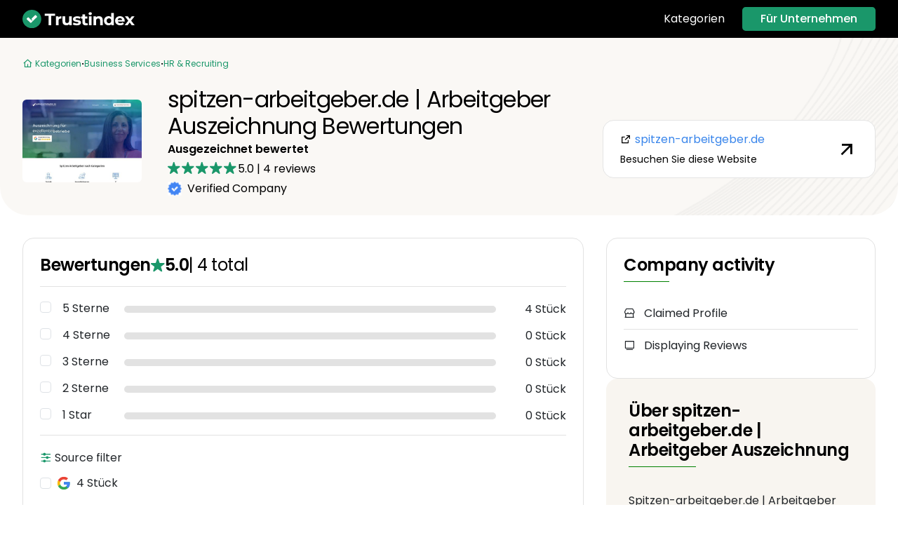

--- FILE ---
content_type: text/html; charset=UTF-8
request_url: https://www.trustindex.io/reviews/spitzen-arbeitgeber.de
body_size: 8400
content:
<!DOCTYPE html>
<html lang="de-DE">
    <head>
        <meta charset="UTF-8">
        <title>Spitzen-arbeitgeber.de | Arbeitgeber Auszeichnung Bewertungen 2026 | Trustindex.io - Trustindex.io</title>

        <!-- Required meta tags -->
        <meta name="viewport" content="width=device-width, initial-scale=1, shrink-to-fit=no">
        <meta name="color-scheme" content="light dark">
        <meta name="view-transition" content="same-origin" />

                <link rel="canonical" href="https://www.trustindex.io/reviews/spitzen-arbeitgeber.de">
        
        <link rel="preconnect" href="https://www.gstatic.com" crossorigin>
        <link rel="preconnect" href="https://www.googletagmanager.com" crossorigin>
        
        
                    

<meta property="fb:app_id" content="165964617469109">
<meta name="google-signin-client_id" content="556808288033-vsp1giidn0gffqsoljfgmb90iouckms9.apps.googleusercontent.com" >
<meta name="g-reCAPTCHA-key" content="6LdCBoYcAAAAAIJxf4L8qspXTVfm3EogOHtV8mzy">
<meta name="g-reCAPTCHA-checkbox-key" content="6LdUH2MgAAAAADJltoWn9hK4PPesj84J1o_WACSe">
<meta name="url" content="https://www.trustindex.io/reviews/spitzen-arbeitgeber.de">
<meta name="description" content="Über 4 zufriedene Kunden vertrauen Spitzen-arbeitgeber.de | Arbeitgeber Auszeichnung und erhalten eine 5-Sterne-Bewertung! Lesen Sie echte Bewertungen und teilen Sie Ihre eigenen Erfahrungen.">
    <meta name="keywords" content="recruitment_service">


<meta property="og:title" content="Spitzen-arbeitgeber.de | Arbeitgeber Auszeichnung Bewertungen...">
<meta property="og:description" content="Über 4 zufriedene Kunden vertrauen Spitzen-arbeitgeber.de | Arbeitgeber Auszeichnung und erhalten eine 5-Sterne-Bewertung!...">
<meta property="og:url" content="https://www.trustindex.io/reviews/spitzen-arbeitgeber.de">
<meta property="og:site_name" content="Trustindex.io" />

<meta name="twitter:title" content="Spitzen-arbeitgeber.de | Arbeitgeber Auszeichnung Bewertungen...">
<meta name="twitter:card" content="summary">
<meta name="twitter:description" content="Über 4 zufriedene Kunden vertrauen Spitzen-arbeitgeber.de | Arbeitgeber Auszeichnung und erhalten eine 5-Sterne-Bewertung!...">
<meta name="twitter:url" content="https://www.trustindex.io/reviews/spitzen-arbeitgeber.de">
<meta name="twitter:creator" content="@trustindex_io">
<meta name="twitter:site" content="@trustindex_io">

        
            <link rel="preload" fetchpriority="high" href="https://cdn.trustindex.io/companies/0b/0ba99637857g082b/screenshot.jpg" as="image" type="image/webp">
    <link rel="preload" fetchpriority="high" href="https://cdn.trustindex.io/assets/img/header-waves.webp" as="image" type="image/webp">
    <link rel="preload" href="https://cdn.trustindex.io/assets/fonts/remixicon/remixicon.woff2" as="font" type="font/woff2">
    <link rel="preload" href="https://cdn.trustindex.io/assets/fonts/poppins-ttf/poppins-regular.woff2" as="font" type="font/woff2">
    <link rel="preload" href="https://cdn.trustindex.io/assets/fonts/poppins-ttf/poppins-italic.woff2" as="font" type="font/woff2">
    <link rel="preload" href="https://cdn.trustindex.io/assets/fonts/poppins-ttf/poppins-medium.woff2" as="font" type="font/woff2">
    <link rel="preload" href="https://cdn.trustindex.io/assets/fonts/poppins-ttf/poppins-semi-bold.woff2" as="font" type="font/woff2">
    <link rel="preload" href="https://cdn.trustindex.io/assets/fonts/poppins-ttf/poppins-bold.woff2" as="font" type="font/woff2">
    
        <link rel="preconnect" href="https://public.trustindex.io" crossorigin>
        <link rel="preconnect" href="https://cdn.trustindex.io" crossorigin>
            <link rel="stylesheet" href="https://cdn.trustindex.io/assets/public/css/v2/company.css">

        <link href="https://cdn.trustindex.io/assets/img/favicon.png" rel="shortcut icon">
        <link href="https://cdn.trustindex.io/assets/img/apple-touch-icon.png" rel="apple-touch-icon">

        <script src="https://accounts.google.com/gsi/client" async defer></script>
        <script src="https://connect.facebook.net/en_US/sdk.js" defer></script>
            <script src="https://cdn.trustindex.io/assets/public/js/v2/company.js" defer></script>

                                    <script type="application/ld+json">
                    {"@context": "https://schema.org/","@type": "Organization","@id": "https://www.trustindex.io/reviews/spitzen-arbeitgeber.de","name": "spitzen-arbeitgeber.de | Arbeitgeber Auszeichnung","logo": "https://cdn.trustindex.io/companies/0b/0ba99637857g082b/avatar.jpg","url": "https://spitzen-arbeitgeber.de","description": "Spitzen-arbeitgeber.de | Arbeitgeber Auszeichnung is trusted by over 4 happy customers, earning a 5-star rating! Explore real reviews and share your own experience.","image": {"@type": "ImageObject","url": "https://cdn.trustindex.io/companies/0b/0ba99637857g082b/screenshot.jpg","width": 500,"height": 348},"address": {"@type": "PostalAddress","streetAddress": "","addressLocality": "Hamburg","postalCode": "22525","addressCountry": "DE"},"aggregateRating": {"@type": "AggregateRating","worstRating": 1,"bestRating": 5,"ratingValue": 5.0,"ratingCount": 4},"review": [{"@type": "Review","datePublished": "2022-11-26T19:01:18+00:00","reviewBody": "Top Unternehmen","inLanguage": "de","url": "https://www.google.com/maps/search/?api=1&amp;query=Google&amp;query_place_id=ChIJMwDJTnKyUgsRp3cfLDZt6Wo","author": {"@type": "Person","name": "Ela Petermann"},"reviewRating": {"@type": "Rating","worstRating": 1,"bestRating": 5,"ratingValue": 5.0},"publisher": {"@type": "Organization","name": "Trustindex","sameAs": "https://trustindex.io"}},{"@type": "Review","datePublished": "2022-06-22T07:11:17+00:00","reviewBody": "Durch ein befreundetes Unternehmen sind wir auf die Auszeichnung aufmerksam geworden und wollten es unbedingt ausprobieren. Es hat leider nicht direkt funktioniert, doch nach 2 Feedback Runden sind wir nun auch endlich ausgezeichnet. Wirklich sehr zu empfehlen!","inLanguage": "de","url": "https://www.google.com/maps/search/?api=1&amp;query=Google&amp;query_place_id=ChIJMwDJTnKyUgsRp3cfLDZt6Wo","author": {"@type": "Person","name": "Helene Weiß"},"reviewRating": {"@type": "Rating","worstRating": 1,"bestRating": 5,"ratingValue": 5.0},"publisher": {"@type": "Organization","name": "Trustindex","sameAs": "https://trustindex.io"}},{"@type": "Review","datePublished": "2022-06-11T23:33:31+00:00","reviewBody": "Zugegeben, zu Beginn waren wir etwas skeptisch, wir kannten schon 1-2 andere Auszeichnungen. Am Ende hat uns aber wirklich das Top Preis Leistungsverhältnis überzeugt, wir werden auf jeden Fall dabei bleiben","inLanguage": "de","url": "https://www.google.com/maps/search/?api=1&amp;query=Google&amp;query_place_id=ChIJMwDJTnKyUgsRp3cfLDZt6Wo","author": {"@type": "Person","name": "Lukas Glockner"},"reviewRating": {"@type": "Rating","worstRating": 1,"bestRating": 5,"ratingValue": 5.0},"publisher": {"@type": "Organization","name": "Trustindex","sameAs": "https://trustindex.io"}},{"@type": "Review","datePublished": "2022-03-07T07:51:06+00:00","reviewBody": "sehr guter Service - sind absolut zufrieden","inLanguage": "de","url": "https://www.google.com/maps/search/?api=1&amp;query=Google&amp;query_place_id=ChIJMwDJTnKyUgsRp3cfLDZt6Wo","author": {"@type": "Person","name": "Gabriela Dalitz"},"reviewRating": {"@type": "Rating","worstRating": 1,"bestRating": 5,"ratingValue": 5.0},"publisher": {"@type": "Organization","name": "Trustindex","sameAs": "https://trustindex.io"}}],"brand": {"@type": "Brand","@id": "https://spitzen-arbeitgeber.de","name": "spitzen-arbeitgeber.de | Arbeitgeber Auszeichnung"}}
                </script>
                    
        <script>
    window.dataLayer = window.dataLayer || [];
</script>
<!-- Google Tag Manager -->
<script>
    (function(w,d,s,l,i){w[l]=w[l]||[];w[l].push({'gtm.start':
    new Date().getTime(),event:'gtm.js'});var f=d.getElementsByTagName(s)[0],
    j=d.createElement(s),dl=l!='dataLayer'?'&l='+l:'';j.async=true;j.src=
    'https://www.googletagmanager.com/gtm.js?id='+i+dl;f.parentNode.insertBefore(j,f);
    })(window,document,'script','dataLayer','GTM-TMBHH2C');
</script>
<!-- End Google Tag Manager -->


    </head>
    <body
        class="company-page page"
        data-more-text="mehr"
        data-less-text="weniger"
    >
        <!-- Google Tag Manager (noscript) -->
<noscript><iframe src="https://www.googletagmanager.com/ns.html?id=GTM-TMBHH2C" height="0" width="0" style="display:none;visibility:hidden"></iframe></noscript>
<!-- End Google Tag Manager (noscript) -->


        <!-- Wrapper -->
        <div class="wrapper">
                
    <nav class="navbar navbar-expand-xl sticky-top bg-dark">
        <div class="container">
            <a class="navbar-brand" href="https://www.trustindex.io/">
                <img src="https://cdn.trustindex.io/assets/platform/Trustindex/logo-dark.svg" class="trustindex-logo img-fluid" alt="Trustindex" width="160" height="27">
            </a>
            <button class="navbar-toggler" type="button" data-bs-toggle="collapse" data-bs-target="#main-menu" aria-controls="main-menu" aria-expanded="false" aria-label="Toggle navigation">
                <span class="navbar-toggler-icon"></span>
            </button>
            <div class="collapse navbar-collapse justify-content-end" id="main-menu">
                <ul class="main-menu">
                    <li>

</li>
                    <li><a href="https://www.trustindex.io/categories" target="_blank">Kategorien</a></li>
                                    </ul>
                <div class="row d-block d-xl-none">
                    <div class="col-lg-6 col-sm-12">
                        <a href="https://www.trustindex.io/" class="btn btn-success btn-sm w-100 mb-4" target="_blank">Für Unternehmen</a>
                    </div>
                </div>
            </div>
            <a href="https://www.trustindex.io/" class="btn btn-success btn-sm d-none d-xl-block" target="_blank">Für Unternehmen</a>
        </div>
    </nav>


                <header class="container-fluid blog bg-light-hero gx-0 jumbo">
    <div class="hero-block">
        <div class="container">
            <div class="row justify-content-center align-items-center">
                
<nav class="breadcrumbs" aria-label="breadcrumb">
    <ol>
        <li>
            <a href="https://www.trustindex.io/categories" aria-label="Kategorien">
                <i class="ri-home-4-line"></i>
                <span>Kategorien</span>
            </a>
        </li>
                                    <li class="divider"></li>
                <li><a href="https://www.trustindex.io/categories/business-services">Business Services</a></li>
                                                <li class="divider"></li>
                <li><a href="https://www.trustindex.io/categories/business-services/hr-recruiting">HR &amp; Recruiting</a></li>
                                            </ol>
</nav>

            </div>
            <div class="row justify-content-center align-items-center">
                <div class="col-lg-2 col-md-3 col-sm-3 col-3 d-none d-sm-block">
                    <img
                                                                        src="https://cdn.trustindex.io/companies/0b/0ba99637857g082b/screenshot.jpg"
                        alt="spitzen-arbeitgeber.de | Arbeitgeber Auszeichnung"
                        width="170"
                        height="170"
                        fetchpriority="high"
                        loading="eager"
                        class="img-fluid rounded lazyload-off"
                        onerror="this.style.display='none'"
                    >
                </div>
                <div class="col-lg-6 col-md-9 col-sm-9 col-12">
                    <h1 class="light mb-1 mt-0">spitzen-arbeitgeber.de | Arbeitgeber Auszeichnung Bewertungen</h1>
                    <div class="d-flex justify-content-between align-items-center gap-3 mt-3 mt-sm-0">
                        <div class="w-auto">
                            <span class="rating-title">
                                Ausgezeichnet bewertet
                            </span>
                            <div class="company-rating d-flex flex-wrap justify-content-start align-items-center my-2">
                                <div class="ti-stars"><span class="ti-star f"></span>&nbsp;<span class="ti-star f"></span>&nbsp;<span class="ti-star f"></span>&nbsp;<span class="ti-star f"></span>&nbsp;<span class="ti-star f"></span>&nbsp;</div>
                                <div>
                                    <span class="ti-score">5.0</span>
                                    <span>|</span>
                                    <span class="ti-count">4</span> reviews
                                </div>
                            </div>
                            <div class="verified-line text-nowrap">
                                <img src="https://cdn.trustindex.io/assets/img/blue-verified.svg" alt="Trustindex" class="ti-icon" width="20" height="20"> Verified Company
                            </div>
                        </div>

                        <div class="d-sm-none w-fit-content d-flex justify-content-end">
                            <img
                                src="https://cdn.trustindex.io/companies/0b/0ba99637857g082b/screenshot.jpg"
                                alt="spitzen-arbeitgeber.de | Arbeitgeber Auszeichnung"
                                width="170"
                                height="125"
                                fetchpriority="high"
                                loading="eager"
                                class="img-fluid rounded lazyload-off"
                                onerror="this.style.display='none'"
                            >
                        </div>
                    </div>
                </div>
                <div class="col-lg-4 col-md-12 col-sm-12 col-12 mt-4 mt-sm-4 mt-md-4 text-end">
                    <a href="https://spitzen-arbeitgeber.de" class="btn-visit d-flex justify-content-between align-items-center" target="_blank">
                        <div class="visit-content">
                            <span class="url pb-2"><i class="ri-external-link-line"></i> spitzen-arbeitgeber.de</span>
                            <span class="subtext">Besuchen Sie diese Website</span>
                        </div>
                        <i class="ri-arrow-right-up-line"></i>
                    </a>
                </div>
            </div>
        </div>
    </div>
</header>


    <main class="container pb-155 pt-5">
        <div class="row gx-5">
            <section id="primary" class="company-cards col-lg-8 col-xl-8 col-xxl-8">
                
                <form class="w-review-box box-with-border mb-5" id="form-review-filter" data-company-id="0ba99637857g082b">
    <div class="review-headline d-flex align-items-center justify-content-start">
        <h2 class="wp-block-heading">Bewertungen</h2>
        <img src="https://cdn.trustindex.io/assets/platform/Trustindex/star/f.svg" alt="Trustindex" class="ti-icon" width="20" height="20">
        <h3 class="wp-block-heading ti-score">5.0</h3>
        <h3 class="light">| <span class="ti-count">4</span> total</h3>
    </div>
    <div class="review-progress sep mt-3">
                                
            <div class="progress-line mb-3">
                <div class="item form-check">
                    <input class="form-check-input filter-change-ajax" type="checkbox" value="5" id="review-stars-check-5">
                    <label class="form-check-label" for="review-stars-check-5">
                        5 Sterne
                    </label>
                </div>
                <div class="item w-100">
                    <div class="animated-progress progress-green"
                        role="progressbar"
                        aria-valuenow="100"
                        aria-valuemin="0"
                        aria-valuemax="100"
                        aria-label="5 Sterne"
                    >
                        <span data-progress="100" style="width: 100%;"></span>
                    </div>
                </div>
                <div class="item pcs">4 Stück</div>
            </div>
                                
            <div class="progress-line mb-3">
                <div class="item form-check">
                    <input class="form-check-input filter-change-ajax" type="checkbox" value="4" id="review-stars-check-4">
                    <label class="form-check-label" for="review-stars-check-4">
                        4 Sterne
                    </label>
                </div>
                <div class="item w-100">
                    <div class="animated-progress progress-green"
                        role="progressbar"
                        aria-valuenow="0"
                        aria-valuemin="0"
                        aria-valuemax="100"
                        aria-label="4 Sterne"
                    >
                        <span data-progress="0" style="width: 0%;"></span>
                    </div>
                </div>
                <div class="item pcs">0 Stück</div>
            </div>
                                
            <div class="progress-line mb-3">
                <div class="item form-check">
                    <input class="form-check-input filter-change-ajax" type="checkbox" value="3" id="review-stars-check-3">
                    <label class="form-check-label" for="review-stars-check-3">
                        3 Sterne
                    </label>
                </div>
                <div class="item w-100">
                    <div class="animated-progress progress-green"
                        role="progressbar"
                        aria-valuenow="0"
                        aria-valuemin="0"
                        aria-valuemax="100"
                        aria-label="3 Sterne"
                    >
                        <span data-progress="0" style="width: 0%;"></span>
                    </div>
                </div>
                <div class="item pcs">0 Stück</div>
            </div>
                                
            <div class="progress-line mb-3">
                <div class="item form-check">
                    <input class="form-check-input filter-change-ajax" type="checkbox" value="2" id="review-stars-check-2">
                    <label class="form-check-label" for="review-stars-check-2">
                        2 Sterne
                    </label>
                </div>
                <div class="item w-100">
                    <div class="animated-progress progress-green"
                        role="progressbar"
                        aria-valuenow="0"
                        aria-valuemin="0"
                        aria-valuemax="100"
                        aria-label="2 Sterne"
                    >
                        <span data-progress="0" style="width: 0%;"></span>
                    </div>
                </div>
                <div class="item pcs">0 Stück</div>
            </div>
                                
            <div class="progress-line mb-3">
                <div class="item form-check">
                    <input class="form-check-input filter-change-ajax" type="checkbox" value="1" id="review-stars-check-1">
                    <label class="form-check-label" for="review-stars-check-1">
                        1 Star
                    </label>
                </div>
                <div class="item w-100">
                    <div class="animated-progress progress-green"
                        role="progressbar"
                        aria-valuenow="0"
                        aria-valuemin="0"
                        aria-valuemax="100"
                        aria-label="1 Star"
                    >
                        <span data-progress="0" style="width: 0%;"></span>
                    </div>
                </div>
                <div class="item pcs">0 Stück</div>
            </div>
            </div>
    <div class="source-filter sep mt-4">
        <span><i class="ri-equalizer-fill"></i> Source filter</span>
        <div class="sf-content d-flex flex-wrap justify-content-around align-items-center mt-3">
                                            <div class="item form-check">
                    <input class="form-check-input filter-change-ajax" type="checkbox" value="Google" id="source-filter-check-Google" >
                    <label class="form-check-label" for="source-filter-check-Google">
                        <img
                                                    src="https://cdn.trustindex.io/assets/platform/Google/icon.svg"
                                                    alt="Google"
                            class="ti-icon"
                            width="20"
                            height="20"
                            data-bs-toggle="tooltip"
                            data-bs-placement="top"
                            data-bs-custom-class="no-uppercase has-arrow"
                            data-bs-original-title="Google"
                        >
                        4 Stück
                    </label>
                </div>
                    </div>
    </div>
    <div class="sep mt-4">
        <div class="row align-items-center">
            <div class="col-6 text-start">
                <div class="item form-check verified-icon">
                    <input class="form-check-input filter-change-ajax" type="checkbox" value="verified" id="verified-check">
                    <label class="form-check-label" for="verified-check">
                        <img src="https://cdn.trustindex.io/assets/platform/Trustindex/icon.svg" alt="Trustindex" class="ti-icon" width="15" height="15"> Verifiziert
                    </label>
                </div>
            </div>
            <div class="col-6 text-end">
                            </div>
        </div>
    </div>
</form>


                <div class="reviews with-spinner animated">
                                            



<article class="review box-with-border mb-5 source-Google fade-in" data-id="47062901" >
    
    <div class="card-body py-0" >
        <div class="review-author d-flex justify-content-between">
            <div class="item author-content d-flex align-items-center">
                <figure>
                    <a
                                                    href="#" style="pointer-events: none;"
                                            >
                        <img
                            width="44"
                            height="44"
                            class="lazyload"
                            src="[data-uri]"
                            data-src="https://lh3.googleusercontent.com/a-/ALV-UjW5tFeGkxKWowGacv6cBuW7zjJMlpe94huu0e3xN-3ddrHx1tc=s120-c-rp-mo-ba3-br100"
                            onerror="this.src = 'https://cdn.trustindex.io/assets/default-avatar/noprofile-02.svg'"
                            alt="Ela Petermann"
                        >
                    </a>
                </figure>
                <div class="author-text">
                                            <span class="name">Ela Petermann</span>
                                        <span>2022.11.26</span>
                </div>
            </div>
            <div class="item align-items-end">
                <div class="ti-platform-icon"></div>
                            </div>
        </div>
        <div class="review-rating sep d-flex flex-wrap justify-content-start align-items-center my-3">
                                        <div class="ti-stars"><span class="ti-star f"></span>&nbsp;<span class="ti-star f"></span>&nbsp;<span class="ti-star f"></span>&nbsp;<span class="ti-star f"></span>&nbsp;<span class="ti-star f"></span>&nbsp;</div>
            
        </div>
        <div class="review-details mb-4">
                        <span class="ti-review-content">
                Top Unternehmen
            </span>

            
                    </div>
        <div class="review-actions sep d-flex justify-content-start align-items-center">
            <a href="#" class="btn-tags btn-review-like">
                <i class="ri-thumb-up-line"></i>
                Useful
                <span>
                                    </span>
            </a>
                                        <a href="https://public.trustindex.io/review/report/47062901/de" class="btn-tags btn-report" rel="nofollow"><i class="ri-flag-line"></i> Bericht</a>
                    </div>
            </div>
</article>

                                            



<article class="review box-with-border mb-5 source-Google fade-in" data-id="41340316" >
    
    <div class="card-body py-0" >
        <div class="review-author d-flex justify-content-between">
            <div class="item author-content d-flex align-items-center">
                <figure>
                    <a
                                                    href="#" style="pointer-events: none;"
                                            >
                        <img
                            width="44"
                            height="44"
                            class="lazyload"
                            src="[data-uri]"
                            data-src="https://lh3.googleusercontent.com/a/ACg8ocJHqPHLufSW_V4lextAaYA1eZbT3koz7f7kv_Z6Z2Jtl7orHA=s120-c-rp-mo-br100"
                            onerror="this.src = 'https://cdn.trustindex.io/assets/default-avatar/noprofile-09.svg'"
                            alt="Helene Weiß"
                        >
                    </a>
                </figure>
                <div class="author-text">
                                            <span class="name">Helene Weiß</span>
                                        <span>2022.06.22</span>
                </div>
            </div>
            <div class="item align-items-end">
                <div class="ti-platform-icon"></div>
                            </div>
        </div>
        <div class="review-rating sep d-flex flex-wrap justify-content-start align-items-center my-3">
                                        <div class="ti-stars"><span class="ti-star f"></span>&nbsp;<span class="ti-star f"></span>&nbsp;<span class="ti-star f"></span>&nbsp;<span class="ti-star f"></span>&nbsp;<span class="ti-star f"></span>&nbsp;</div>
            
        </div>
        <div class="review-details mb-4">
                        <span class="ti-review-content">
                Durch ein befreundetes Unternehmen sind wir auf die Auszeichnung aufmerksam geworden und wollten es unbedingt ausprobieren. Es hat leider nicht direkt funktioniert, doch nach 2 Feedback Runden sind wir nun auch endlich ausgezeichnet. Wirklich sehr zu empfehlen!
            </span>

            
                    </div>
        <div class="review-actions sep d-flex justify-content-start align-items-center">
            <a href="#" class="btn-tags btn-review-like">
                <i class="ri-thumb-up-line"></i>
                Useful
                <span>
                                    </span>
            </a>
                                        <a href="https://public.trustindex.io/review/report/41340316/de" class="btn-tags btn-report" rel="nofollow"><i class="ri-flag-line"></i> Bericht</a>
                    </div>
                    <div class="review-reply bg-light padding-sm mt-5">
    <span class="title">Antwort von spitzen-arbeitgeber.de | Arbeitgeber Auszeichnung</span>
            <span class="date my-2">2022.08.05</span>
        <div class="card-text pt-3">Danke für die freundliche Bewertung, Frau Weiß.</div>
</div>

            </div>
</article>

                                            



<article class="review box-with-border mb-5 source-Google fade-in" data-id="40955457" >
    
    <div class="card-body py-0" >
        <div class="review-author d-flex justify-content-between">
            <div class="item author-content d-flex align-items-center">
                <figure>
                    <a
                                                    href="#" style="pointer-events: none;"
                                            >
                        <img
                            width="44"
                            height="44"
                            class="lazyload"
                            src="[data-uri]"
                            data-src="https://lh3.googleusercontent.com/a-/ALV-UjUGKP4jc1a558wEm3oBJZCsI0FfAq_3nE5XTcm9If08Hncx9f8=s120-c-rp-mo-br100"
                            onerror="this.src = 'https://cdn.trustindex.io/assets/default-avatar/noprofile-02.svg'"
                            alt="Lukas Glockner"
                        >
                    </a>
                </figure>
                <div class="author-text">
                                            <span class="name">Lukas Glockner</span>
                                        <span>2022.06.11</span>
                </div>
            </div>
            <div class="item align-items-end">
                <div class="ti-platform-icon"></div>
                            </div>
        </div>
        <div class="review-rating sep d-flex flex-wrap justify-content-start align-items-center my-3">
                                        <div class="ti-stars"><span class="ti-star f"></span>&nbsp;<span class="ti-star f"></span>&nbsp;<span class="ti-star f"></span>&nbsp;<span class="ti-star f"></span>&nbsp;<span class="ti-star f"></span>&nbsp;</div>
            
        </div>
        <div class="review-details mb-4">
                        <span class="ti-review-content">
                Zugegeben, zu Beginn waren wir etwas skeptisch, wir kannten schon 1-2 andere Auszeichnungen. Am Ende hat uns aber wirklich das Top Preis Leistungsverhältnis überzeugt, wir werden auf jeden Fall dabei bleiben
            </span>

            
                    </div>
        <div class="review-actions sep d-flex justify-content-start align-items-center">
            <a href="#" class="btn-tags btn-review-like">
                <i class="ri-thumb-up-line"></i>
                Useful
                <span>
                                    </span>
            </a>
                                        <a href="https://public.trustindex.io/review/report/40955457/de" class="btn-tags btn-report" rel="nofollow"><i class="ri-flag-line"></i> Bericht</a>
                    </div>
                    <div class="review-reply bg-light padding-sm mt-5">
    <span class="title">Antwort von spitzen-arbeitgeber.de | Arbeitgeber Auszeichnung</span>
            <span class="date my-2">2022.08.05</span>
        <div class="card-text pt-3">Danke für die Bewertung!</div>
</div>

            </div>
</article>

                                            



<article class="review box-with-border mb-5 source-Google fade-in" data-id="32316000" >
    
    <div class="card-body py-0" >
        <div class="review-author d-flex justify-content-between">
            <div class="item author-content d-flex align-items-center">
                <figure>
                    <a
                                                    href="#" style="pointer-events: none;"
                                            >
                        <img
                            width="44"
                            height="44"
                            class="lazyload"
                            src="[data-uri]"
                            data-src="https://lh3.googleusercontent.com/a/ACg8ocKia2VRGUrS0w8mMZg6azUD6IbY51BTnqOhCRCq4v_DwlZXpQ=s120-c-rp-mo-br100"
                            onerror="this.src = 'https://cdn.trustindex.io/assets/default-avatar/noprofile-01.svg'"
                            alt="Gabriela Dalitz"
                        >
                    </a>
                </figure>
                <div class="author-text">
                                            <span class="name">Gabriela Dalitz</span>
                                        <span>2022.03.07</span>
                </div>
            </div>
            <div class="item align-items-end">
                <div class="ti-platform-icon"></div>
                            </div>
        </div>
        <div class="review-rating sep d-flex flex-wrap justify-content-start align-items-center my-3">
                                        <div class="ti-stars"><span class="ti-star f"></span>&nbsp;<span class="ti-star f"></span>&nbsp;<span class="ti-star f"></span>&nbsp;<span class="ti-star f"></span>&nbsp;<span class="ti-star f"></span>&nbsp;</div>
            
        </div>
        <div class="review-details mb-4">
                        <span class="ti-review-content">
                sehr guter Service - sind absolut zufrieden
            </span>

            
                    </div>
        <div class="review-actions sep d-flex justify-content-start align-items-center">
            <a href="#" class="btn-tags btn-review-like">
                <i class="ri-thumb-up-line"></i>
                Useful
                <span>
                                    </span>
            </a>
                                        <a href="https://public.trustindex.io/review/report/32316000/de" class="btn-tags btn-report" rel="nofollow"><i class="ri-flag-line"></i> Bericht</a>
                    </div>
                    <div class="review-reply bg-light padding-sm mt-5">
    <span class="title">Antwort von spitzen-arbeitgeber.de | Arbeitgeber Auszeichnung</span>
            <span class="date my-2">2022.04.25</span>
        <div class="card-text pt-3">Danke für die nette Bewertung Frau Dalitz.</div>
</div>

            </div>
</article>

                                    </div>

                <div class="pagination justify-content-end">
                    <button id="next-button" type="button" class="btn btn-outline with-spinner"  style="display: none;" >
                        <span>Mehr</span>
                    </button>
                </div>
            </section>
            <aside id="secondary" class="widget-area col-lg-4 col-xl-4 col-xxl-4">
                


<div class="sidebar-box ti-activity">
    <h4 class="wp-block-heading underline left">Company activity</h4>
    <ul class="list-group mt-4">
                                                        <li class="list-group-item d-flex justify-content-between align-items-center">
                    <div class="ms-2 me-auto"
                        data-bs-toggle="tooltip"
                        data-bs-placement="left"
                        data-bs-custom-class="no-uppercase has-arrow"
                        data-bs-original-title="This company can manage and engage with its customer reviews. This includes updating company information, collecting new customer reviews, replying to reviews, and more."
                    >
                                                    <i class="ri-store-2-line"></i> Claimed Profile
                                            </div>
                </li>
                                                                                        <li class="list-group-item d-flex justify-content-between align-items-center">
                    <div class="ms-2 me-auto"
                        data-bs-toggle="tooltip"
                        data-bs-placement="left"
                        data-bs-custom-class="no-uppercase has-arrow"
                        data-bs-original-title="The reviews on the company profile are up-to-date and authentic. They are displayed without any modifications on their website."
                    >
                                                    <i class="ri-tv-2-line"></i> Displaying Reviews
                                            </div>
                </li>
                                                                                
            </ul>
</div>

                    <div class="bg-light bra-all-xl padding-sm ti-about">
        <h4 class="wp-block-heading underline left mb-5">Über spitzen-arbeitgeber.de | Arbeitgeber Auszeichnung</h4>
                    <div></div>
                <div class="mt-3">Spitzen-arbeitgeber.de | Arbeitgeber Auszeichnung is trusted by over 6 happy customers, earning a 5-star rating! Explore real reviews and share your own experience.</div>
    </div>

                <div class="sidebar-box ti-contact">
    <h4 class="wp-block-heading underline left mb-5">Kontakt</h4>

    <ul class="company-contacts mb-4">
                    <li data-bs-toggle="tooltip" data-bs-placement="left" title="E-mail">
                <i class="ri-mail-line"></i>
                <a href="mailto:info@spitzen-arbeitgeber.de">info@spitzen-arbeitgeber.de</a>
            </li>
                            <li data-bs-toggle="tooltip" data-bs-placement="left" title="Webseite">
                <i class="ri-global-line"></i>
                <a href="https://spitzen-arbeitgeber.de" target="_blank" class="ti-contact-website">spitzen-arbeitgeber.de</a>
            </li>
                    </ul>

    <div class="social-group iconset-gray mt-4">
                                                    
                                                                                
                                                                                
                                                                                
                                                                                
                                                                                
                                                                                
                                                                                
                                                                                
                                                                                
                                                                                
                                                                                
                                                                                
                                                                                
                                                                                
                                                                                
                                                                                
                                                                                
                                                                                
                                                                                
                                                                                
                                                                                
                                                                                
                                                                                
                                                                                
                                                                                
                                                                                
                                                                                
                                                                                
                                                                                
                                                                                
                                                                                
                                                                                
                                                                                
                                                                                
                                                                                
                                                                                
                                                                                
                                                                                
                                                                                
                                                                                
                                                                                
                                                                                
                                                                                
                                                                                
                                                                                
                                                                                
                                                                                
                                                                                
                                                                                                                                                                
                                    <a href="https://www.google.com/maps/search/?api=1&amp;query=Google&amp;query_place_id=ChIJMwDJTnKyUgsRp3cfLDZt6Wo" target="_blank">
                        <img src="https://cdn.trustindex.io/assets/platform/Google/icon.svg" class="img-fluid" alt="Google" width="24" height="24">
                    </a>
                                                                                
                                                                                
                                                                                
                                                                                
                                                                                
                                                                                
                                                                                
                                                                                
                                                                                
                                                                                
                                                                                
                                                                                
                                                                                
                                                                                
                                                                                
                                                                                
                                                                                
                                                                                
                                                                                
                                                                                
                                                                                
                                                                                
                                                                                
                                                                                
                                                                                
                                                                                
                                                                                
                                                                                
                                                                                
                                                                                
                                                                                
                                                                                
                                                                                
                                                                                
                                                                                
                                                                                
                                                                                
                                                                                
                                                                                
                                                                                
                                                                                
                                                                                
                                                                                
                                                                                
                                                                                
                                                                                
                                                                                
                                                                                
                                                                                
                                                                                
                                                                                
                                                                                
                                                                                
                                                                                
                                                                                
                                                                                
                                                                                
                                                                                
                                                                                                    
                                                                                
                                                                                
                                                                                
                                                                                
                                                                                
                                                                                
                                                                                
                                                                                
                                                                                
                                                                                
                                                                                
                                                                                
                                                                                
                                                                                
                                                                                
                                                                                
                                                                                
                                                                                
                                                                                
                                                                                
                                                                                
                                                                                
                                                                                
                                                                                
                                                                                
                                        </div>
</div>

                                        
            
        <div class="sidebar-box ti-locations">
            <h4 class="wp-block-heading underline left mb-5">Standort</h4>

                                            <div class="company-location hq-address">
                    <h5>HQ Address</h5>
                    <ul class="company-contacts mb-4">
                        <li>
                            <i class="ri-map-pin-line"></i> <p><strong>spitzen-arbeitgeber.de | Arbeitgeber Auszeichnung</strong>Hamburg 22525, Deutschland</p>
                        </li>
                    </ul>

                    <div class="embed-responsive w-100 mb-4">
                        <iframe src="https://www.google.com/maps/embed?pb=!1m12!1m8!1m3!1d5203021.3382114!2d11.5135377!3d50.44971!3m2!1i1024!2i768!4f13.1!3m2!1m1!1s0x0%3A0x6ae96d362c1f77a7!5m1!1sde" class="w-100 lazyload" width="334" height="240" allowfullscreen="" loading="lazy" title="Hamburg 22525, Deutschland"></iframe>
                    </div>
                </div>
            
                                                </div>
    
                <div class="sidebar-box ti-business">
    <h4 class="wp-block-heading underline left">Trustindex for Business</h4>
    <p class="mt-3">600.000+ businesses use Trustindex to collect and display Google reviews easily.</p>
    <a href="https://www.trustindex.io/?a=sys&c=company-page&utm_source=trustindex&utm_medium=company_profile_page&utm_campaign=sibebar-banner-1" class="btn btn-success arrow" target="_blank">Create a Free account</a>
</div>

                <div class="bg-light bra-all-xl padding-sm text-center ti-features">
    <h4>TOP 5 Trustindex-Funktionen</h4>
    <div class="list-group text-left my-4">
        <div class="item">Über 100 Bewertungsplattformen</div>
        <div class="item">40 Breathtaking review widgets</div>
        <div class="item">Einfache Bewertungssammlung</div>
        <div class="item">Überprüfen Sie den Bildgenerator</div>
        <div class="item">Überprüfen Sie E-Mail-Signaturen</div>
    </div>
    <a href="https://www.trustindex.io/?a=sys&c=company-page&utm_source=trustindex&utm_medium=company_profile_page&utm_campaign=sibebar-banner-2" target="_blank" class="btn btn-success arrow">Create a Free account</a>
</div>

                <div class="sidebar-box mb-5" id="ti-login-card">
    <div class="logout-holder d-none">
        <h4 class="wp-block-heading underline left">Welcome</h4>
        <div class="logged-in-part">
            <a href="#" class="btn-link" rel="noindex nofollow">
                <i class="ri-star-line"></i><span>My reviews</span>
            </a>
            <form action="https://public.trustindex.io/auth/logout" method="post">
                <button type="submit" class="btn-link btn-logout">
                    <i class="ri-logout-box-r-line"></i><span>Ausloggen</span>
                </button>
            </form>
        </div>
    </div>
    <div class="login-holder">
        <h4 class="wp-block-heading underline left">Login für Gutachter</h4>
        <p class="mt-3">To write a review, you can log in here.</p>
        <button type="button" class="btn btn-success btn-login">Login</button>
    </div>
</div>

            </aside>
        </div>
    </main>

    <section class="container promo-box bg-success bra-all padding-md">
    <div class="row justify-content-center">
        <div class="col-xxl-10 col-xl-10 col-lg-8 col-md-10 text-center">
            <h2>Skyrocket Your Sales with Customer Reviews. No coding required.</h2>
            <a href="https://www.trustindex.io/?a=sys&amp;c=company-page&amp;utm_source=trustindex&amp;utm_medium=company_profile_page&amp;utm_campaign=bottom-banner" target="_blank" class="btn btn-outline-light arrow mt-4">Create a Free Account</a>
        </div>
    </div>
</section>


                
    <footer class="bg-dark">
        <div class="glow"></div>
        <div class="container footer-content">
            <div class="row align-items-center pb-4 pt-4">
                <div class="col-lg-3 col-md-12 col-sm-12 col-12 mb-3">
                    <a class="navbar-brand" href="https://www.trustindex.io/">
                        <img src="https://cdn.trustindex.io/assets/platform/Trustindex/logo-dark.svg" class="trustindex-logo img-fluid" width="160" height="27" alt="Trustindex">
                    </a>
                </div>

                <div class="col-lg-3 col-md-12 col-sm-12 col-12">
                    <div class="row align-items-center g-0 mb-xxl-0 mb-sm-3">
                        <div class="col-lg-2 col-md-1 col-sm-1 col-xs-1 card-icon">
                            <i class="ri-mail-line"></i>
                        </div>
                        <div class="col-lg-10 col-md-11 col-sm-11 col-xs-11">
                        <div class="card-body px-2">
                            <h3 class="card-title">Email</h3>
                            <a href="mailto:support@trustindex.io" class="card-link">support@trustindex.io</a>
                        </div>
                        </div>
                    </div>
                </div>

                <div class="col-lg-3 col-md-12 col-sm-12 col-12">
                    <div class="row align-items-center g-0">
                        <div class="col-lg-2 col-md-1 col-sm-1 col-xs-1 card-icon">
                            <i class="ri-customer-service-2-line"></i>
                        </div>
                        <div class="col-lg-10 col-md-11 col-sm-11 col-xs-11">
                        <div class="card-body px-2">
                            <h3 class="card-title">Free Workshop</h3>
                            <a href="https://www.trustindex.io/book-an-appointment/" class="card-link">Book an appointment now</a>
                        </div>
                        </div>
                    </div>
                </div>
            </div>

            <hr>

            <div class="row pt-4">
                <div class="col-lg-3 text-left infobox">
                    <h3 class="contact">About Us</h3>
                    <div class="footer-widgets">
                        <div class="footer-text-content-widget">
                            <p>Trustindex Ltd.<br>Cheapest Review Management Software</p>
                        </div>
                        <div class="footer-text-content-widget">
                            <div class="contact-list">
                                <span class="item address">1095 Budapest, Hungary
                                Lechner Ödön fasor 3.</span>
                                <span class="item mail"><a href="mailto: support@trustindex.io">support@trustindex.io</a></span>
                            </div>
                        </div>
                    </div>
                    <div class="social-group my-4">
                        <a href="https://www.facebook.com/trustindex.io" target="_blank"><i class="ri-facebook-circle-fill"></i> Trustindex Community</a>
                    </div>
                    <p>Copyright © 2026 All Rights Reserved<br>
                    <a href="https://www.trustindex.io" class="card-link">www.trustindex.io</a> | <a href="mailto: info@trustindex.io" class="card-link">info@trustindex.io</a></p>
                </div>
                <div class="col-lg-3 text-left">
                    <div class="footer-menu-widget">
                        <h3 class="contact">Trustindex</h3>
                        <div class="menu-footer-menu-container">
                            <ul id="menu-footer-menu" class="menu">
                                <li><a href="https://www.trustindex.io/prices/">Prices</a></li>
                                <li><a href="https://www.trustindex.io/about-us/">About Us</a></li>
                                <li><a href="https://www.trustindex.io/category/resources/">Resources</a></li>
                                <li><a href="https://www.trustindex.io/contact/">Kontakt</a></li>
                                <li><a href="https://www.trustindex.io/affiliate/">Affiliate Program</a></li>
                            </ul>
                        </div>
                    </div>
                </div>
                <div class="col-lg-3 text-left">
                    <div class="footer-menu-widget"><h3 class="contact">Für Unternehmen</h3>
                        <div class="menu-footer-menu-2-container">
                            <ul id="menu-footer-menu-2" class="menu">
                                <li><a href="https://admin.trustindex.io/">Login</a></li>
                                <li><a href="https://www.trustindex.io/">Sign Up</a></li>
                                <li><a href="https://www.trustindex.io/terms-of-use/">Nutzungsbedingungen</a></li>
                                <li><a href="https://www.trustindex.io/privacy-policy/">Privacy Policy</a></li>
                                <li><a href="https://www.trustindex.io/review-guidelines/">Überprüfungsrichtlinien</a></li>
                                <li><a href="https://www.trustindex.io/google-seller-rating-guidelines/">Google Seller Rating</a></li>
                                <li><a href="https://www.trustindex.io/frequently-asked-questions/">FAQ</a></li>
                            </ul>
                        </div>
                    </div>
                </div>
                <div class="col-lg-3 text-left">
                    <div class="footer-menu-widget">
                        <h3 class="contact">For Reviewers</h3>
                        <div class="menu-footer-menu-3-container">
                            <ul id="menu-footer-menu-3" class="menu">
                                <li><a href="https://public.trustindex.io/reviewer/login">Login</a></li>
                                <li><a href="https://www.trustindex.io/review-guidelines/">Überprüfungsrichtlinien</a></li>
                                <li><a href="https://www.trustindex.io/categories">Kategorien</a></li>
                            </ul>
                        </div>
                    </div>
                </div>
            </div>
        </div>
        <div class="trust-footer">Trustindex</div>
    </footer>

        </div>
    <!-- extra cache by cloudflare --></body>
</html>


--- FILE ---
content_type: text/html; charset=utf-8
request_url: https://www.google.com/recaptcha/enterprise/anchor?ar=1&k=6LdCBoYcAAAAAIJxf4L8qspXTVfm3EogOHtV8mzy&co=aHR0cHM6Ly93d3cudHJ1c3RpbmRleC5pbzo0NDM.&hl=en&v=PoyoqOPhxBO7pBk68S4YbpHZ&size=invisible&anchor-ms=20000&execute-ms=30000&cb=ezwhpo29kbbj
body_size: 48833
content:
<!DOCTYPE HTML><html dir="ltr" lang="en"><head><meta http-equiv="Content-Type" content="text/html; charset=UTF-8">
<meta http-equiv="X-UA-Compatible" content="IE=edge">
<title>reCAPTCHA</title>
<style type="text/css">
/* cyrillic-ext */
@font-face {
  font-family: 'Roboto';
  font-style: normal;
  font-weight: 400;
  font-stretch: 100%;
  src: url(//fonts.gstatic.com/s/roboto/v48/KFO7CnqEu92Fr1ME7kSn66aGLdTylUAMa3GUBHMdazTgWw.woff2) format('woff2');
  unicode-range: U+0460-052F, U+1C80-1C8A, U+20B4, U+2DE0-2DFF, U+A640-A69F, U+FE2E-FE2F;
}
/* cyrillic */
@font-face {
  font-family: 'Roboto';
  font-style: normal;
  font-weight: 400;
  font-stretch: 100%;
  src: url(//fonts.gstatic.com/s/roboto/v48/KFO7CnqEu92Fr1ME7kSn66aGLdTylUAMa3iUBHMdazTgWw.woff2) format('woff2');
  unicode-range: U+0301, U+0400-045F, U+0490-0491, U+04B0-04B1, U+2116;
}
/* greek-ext */
@font-face {
  font-family: 'Roboto';
  font-style: normal;
  font-weight: 400;
  font-stretch: 100%;
  src: url(//fonts.gstatic.com/s/roboto/v48/KFO7CnqEu92Fr1ME7kSn66aGLdTylUAMa3CUBHMdazTgWw.woff2) format('woff2');
  unicode-range: U+1F00-1FFF;
}
/* greek */
@font-face {
  font-family: 'Roboto';
  font-style: normal;
  font-weight: 400;
  font-stretch: 100%;
  src: url(//fonts.gstatic.com/s/roboto/v48/KFO7CnqEu92Fr1ME7kSn66aGLdTylUAMa3-UBHMdazTgWw.woff2) format('woff2');
  unicode-range: U+0370-0377, U+037A-037F, U+0384-038A, U+038C, U+038E-03A1, U+03A3-03FF;
}
/* math */
@font-face {
  font-family: 'Roboto';
  font-style: normal;
  font-weight: 400;
  font-stretch: 100%;
  src: url(//fonts.gstatic.com/s/roboto/v48/KFO7CnqEu92Fr1ME7kSn66aGLdTylUAMawCUBHMdazTgWw.woff2) format('woff2');
  unicode-range: U+0302-0303, U+0305, U+0307-0308, U+0310, U+0312, U+0315, U+031A, U+0326-0327, U+032C, U+032F-0330, U+0332-0333, U+0338, U+033A, U+0346, U+034D, U+0391-03A1, U+03A3-03A9, U+03B1-03C9, U+03D1, U+03D5-03D6, U+03F0-03F1, U+03F4-03F5, U+2016-2017, U+2034-2038, U+203C, U+2040, U+2043, U+2047, U+2050, U+2057, U+205F, U+2070-2071, U+2074-208E, U+2090-209C, U+20D0-20DC, U+20E1, U+20E5-20EF, U+2100-2112, U+2114-2115, U+2117-2121, U+2123-214F, U+2190, U+2192, U+2194-21AE, U+21B0-21E5, U+21F1-21F2, U+21F4-2211, U+2213-2214, U+2216-22FF, U+2308-230B, U+2310, U+2319, U+231C-2321, U+2336-237A, U+237C, U+2395, U+239B-23B7, U+23D0, U+23DC-23E1, U+2474-2475, U+25AF, U+25B3, U+25B7, U+25BD, U+25C1, U+25CA, U+25CC, U+25FB, U+266D-266F, U+27C0-27FF, U+2900-2AFF, U+2B0E-2B11, U+2B30-2B4C, U+2BFE, U+3030, U+FF5B, U+FF5D, U+1D400-1D7FF, U+1EE00-1EEFF;
}
/* symbols */
@font-face {
  font-family: 'Roboto';
  font-style: normal;
  font-weight: 400;
  font-stretch: 100%;
  src: url(//fonts.gstatic.com/s/roboto/v48/KFO7CnqEu92Fr1ME7kSn66aGLdTylUAMaxKUBHMdazTgWw.woff2) format('woff2');
  unicode-range: U+0001-000C, U+000E-001F, U+007F-009F, U+20DD-20E0, U+20E2-20E4, U+2150-218F, U+2190, U+2192, U+2194-2199, U+21AF, U+21E6-21F0, U+21F3, U+2218-2219, U+2299, U+22C4-22C6, U+2300-243F, U+2440-244A, U+2460-24FF, U+25A0-27BF, U+2800-28FF, U+2921-2922, U+2981, U+29BF, U+29EB, U+2B00-2BFF, U+4DC0-4DFF, U+FFF9-FFFB, U+10140-1018E, U+10190-1019C, U+101A0, U+101D0-101FD, U+102E0-102FB, U+10E60-10E7E, U+1D2C0-1D2D3, U+1D2E0-1D37F, U+1F000-1F0FF, U+1F100-1F1AD, U+1F1E6-1F1FF, U+1F30D-1F30F, U+1F315, U+1F31C, U+1F31E, U+1F320-1F32C, U+1F336, U+1F378, U+1F37D, U+1F382, U+1F393-1F39F, U+1F3A7-1F3A8, U+1F3AC-1F3AF, U+1F3C2, U+1F3C4-1F3C6, U+1F3CA-1F3CE, U+1F3D4-1F3E0, U+1F3ED, U+1F3F1-1F3F3, U+1F3F5-1F3F7, U+1F408, U+1F415, U+1F41F, U+1F426, U+1F43F, U+1F441-1F442, U+1F444, U+1F446-1F449, U+1F44C-1F44E, U+1F453, U+1F46A, U+1F47D, U+1F4A3, U+1F4B0, U+1F4B3, U+1F4B9, U+1F4BB, U+1F4BF, U+1F4C8-1F4CB, U+1F4D6, U+1F4DA, U+1F4DF, U+1F4E3-1F4E6, U+1F4EA-1F4ED, U+1F4F7, U+1F4F9-1F4FB, U+1F4FD-1F4FE, U+1F503, U+1F507-1F50B, U+1F50D, U+1F512-1F513, U+1F53E-1F54A, U+1F54F-1F5FA, U+1F610, U+1F650-1F67F, U+1F687, U+1F68D, U+1F691, U+1F694, U+1F698, U+1F6AD, U+1F6B2, U+1F6B9-1F6BA, U+1F6BC, U+1F6C6-1F6CF, U+1F6D3-1F6D7, U+1F6E0-1F6EA, U+1F6F0-1F6F3, U+1F6F7-1F6FC, U+1F700-1F7FF, U+1F800-1F80B, U+1F810-1F847, U+1F850-1F859, U+1F860-1F887, U+1F890-1F8AD, U+1F8B0-1F8BB, U+1F8C0-1F8C1, U+1F900-1F90B, U+1F93B, U+1F946, U+1F984, U+1F996, U+1F9E9, U+1FA00-1FA6F, U+1FA70-1FA7C, U+1FA80-1FA89, U+1FA8F-1FAC6, U+1FACE-1FADC, U+1FADF-1FAE9, U+1FAF0-1FAF8, U+1FB00-1FBFF;
}
/* vietnamese */
@font-face {
  font-family: 'Roboto';
  font-style: normal;
  font-weight: 400;
  font-stretch: 100%;
  src: url(//fonts.gstatic.com/s/roboto/v48/KFO7CnqEu92Fr1ME7kSn66aGLdTylUAMa3OUBHMdazTgWw.woff2) format('woff2');
  unicode-range: U+0102-0103, U+0110-0111, U+0128-0129, U+0168-0169, U+01A0-01A1, U+01AF-01B0, U+0300-0301, U+0303-0304, U+0308-0309, U+0323, U+0329, U+1EA0-1EF9, U+20AB;
}
/* latin-ext */
@font-face {
  font-family: 'Roboto';
  font-style: normal;
  font-weight: 400;
  font-stretch: 100%;
  src: url(//fonts.gstatic.com/s/roboto/v48/KFO7CnqEu92Fr1ME7kSn66aGLdTylUAMa3KUBHMdazTgWw.woff2) format('woff2');
  unicode-range: U+0100-02BA, U+02BD-02C5, U+02C7-02CC, U+02CE-02D7, U+02DD-02FF, U+0304, U+0308, U+0329, U+1D00-1DBF, U+1E00-1E9F, U+1EF2-1EFF, U+2020, U+20A0-20AB, U+20AD-20C0, U+2113, U+2C60-2C7F, U+A720-A7FF;
}
/* latin */
@font-face {
  font-family: 'Roboto';
  font-style: normal;
  font-weight: 400;
  font-stretch: 100%;
  src: url(//fonts.gstatic.com/s/roboto/v48/KFO7CnqEu92Fr1ME7kSn66aGLdTylUAMa3yUBHMdazQ.woff2) format('woff2');
  unicode-range: U+0000-00FF, U+0131, U+0152-0153, U+02BB-02BC, U+02C6, U+02DA, U+02DC, U+0304, U+0308, U+0329, U+2000-206F, U+20AC, U+2122, U+2191, U+2193, U+2212, U+2215, U+FEFF, U+FFFD;
}
/* cyrillic-ext */
@font-face {
  font-family: 'Roboto';
  font-style: normal;
  font-weight: 500;
  font-stretch: 100%;
  src: url(//fonts.gstatic.com/s/roboto/v48/KFO7CnqEu92Fr1ME7kSn66aGLdTylUAMa3GUBHMdazTgWw.woff2) format('woff2');
  unicode-range: U+0460-052F, U+1C80-1C8A, U+20B4, U+2DE0-2DFF, U+A640-A69F, U+FE2E-FE2F;
}
/* cyrillic */
@font-face {
  font-family: 'Roboto';
  font-style: normal;
  font-weight: 500;
  font-stretch: 100%;
  src: url(//fonts.gstatic.com/s/roboto/v48/KFO7CnqEu92Fr1ME7kSn66aGLdTylUAMa3iUBHMdazTgWw.woff2) format('woff2');
  unicode-range: U+0301, U+0400-045F, U+0490-0491, U+04B0-04B1, U+2116;
}
/* greek-ext */
@font-face {
  font-family: 'Roboto';
  font-style: normal;
  font-weight: 500;
  font-stretch: 100%;
  src: url(//fonts.gstatic.com/s/roboto/v48/KFO7CnqEu92Fr1ME7kSn66aGLdTylUAMa3CUBHMdazTgWw.woff2) format('woff2');
  unicode-range: U+1F00-1FFF;
}
/* greek */
@font-face {
  font-family: 'Roboto';
  font-style: normal;
  font-weight: 500;
  font-stretch: 100%;
  src: url(//fonts.gstatic.com/s/roboto/v48/KFO7CnqEu92Fr1ME7kSn66aGLdTylUAMa3-UBHMdazTgWw.woff2) format('woff2');
  unicode-range: U+0370-0377, U+037A-037F, U+0384-038A, U+038C, U+038E-03A1, U+03A3-03FF;
}
/* math */
@font-face {
  font-family: 'Roboto';
  font-style: normal;
  font-weight: 500;
  font-stretch: 100%;
  src: url(//fonts.gstatic.com/s/roboto/v48/KFO7CnqEu92Fr1ME7kSn66aGLdTylUAMawCUBHMdazTgWw.woff2) format('woff2');
  unicode-range: U+0302-0303, U+0305, U+0307-0308, U+0310, U+0312, U+0315, U+031A, U+0326-0327, U+032C, U+032F-0330, U+0332-0333, U+0338, U+033A, U+0346, U+034D, U+0391-03A1, U+03A3-03A9, U+03B1-03C9, U+03D1, U+03D5-03D6, U+03F0-03F1, U+03F4-03F5, U+2016-2017, U+2034-2038, U+203C, U+2040, U+2043, U+2047, U+2050, U+2057, U+205F, U+2070-2071, U+2074-208E, U+2090-209C, U+20D0-20DC, U+20E1, U+20E5-20EF, U+2100-2112, U+2114-2115, U+2117-2121, U+2123-214F, U+2190, U+2192, U+2194-21AE, U+21B0-21E5, U+21F1-21F2, U+21F4-2211, U+2213-2214, U+2216-22FF, U+2308-230B, U+2310, U+2319, U+231C-2321, U+2336-237A, U+237C, U+2395, U+239B-23B7, U+23D0, U+23DC-23E1, U+2474-2475, U+25AF, U+25B3, U+25B7, U+25BD, U+25C1, U+25CA, U+25CC, U+25FB, U+266D-266F, U+27C0-27FF, U+2900-2AFF, U+2B0E-2B11, U+2B30-2B4C, U+2BFE, U+3030, U+FF5B, U+FF5D, U+1D400-1D7FF, U+1EE00-1EEFF;
}
/* symbols */
@font-face {
  font-family: 'Roboto';
  font-style: normal;
  font-weight: 500;
  font-stretch: 100%;
  src: url(//fonts.gstatic.com/s/roboto/v48/KFO7CnqEu92Fr1ME7kSn66aGLdTylUAMaxKUBHMdazTgWw.woff2) format('woff2');
  unicode-range: U+0001-000C, U+000E-001F, U+007F-009F, U+20DD-20E0, U+20E2-20E4, U+2150-218F, U+2190, U+2192, U+2194-2199, U+21AF, U+21E6-21F0, U+21F3, U+2218-2219, U+2299, U+22C4-22C6, U+2300-243F, U+2440-244A, U+2460-24FF, U+25A0-27BF, U+2800-28FF, U+2921-2922, U+2981, U+29BF, U+29EB, U+2B00-2BFF, U+4DC0-4DFF, U+FFF9-FFFB, U+10140-1018E, U+10190-1019C, U+101A0, U+101D0-101FD, U+102E0-102FB, U+10E60-10E7E, U+1D2C0-1D2D3, U+1D2E0-1D37F, U+1F000-1F0FF, U+1F100-1F1AD, U+1F1E6-1F1FF, U+1F30D-1F30F, U+1F315, U+1F31C, U+1F31E, U+1F320-1F32C, U+1F336, U+1F378, U+1F37D, U+1F382, U+1F393-1F39F, U+1F3A7-1F3A8, U+1F3AC-1F3AF, U+1F3C2, U+1F3C4-1F3C6, U+1F3CA-1F3CE, U+1F3D4-1F3E0, U+1F3ED, U+1F3F1-1F3F3, U+1F3F5-1F3F7, U+1F408, U+1F415, U+1F41F, U+1F426, U+1F43F, U+1F441-1F442, U+1F444, U+1F446-1F449, U+1F44C-1F44E, U+1F453, U+1F46A, U+1F47D, U+1F4A3, U+1F4B0, U+1F4B3, U+1F4B9, U+1F4BB, U+1F4BF, U+1F4C8-1F4CB, U+1F4D6, U+1F4DA, U+1F4DF, U+1F4E3-1F4E6, U+1F4EA-1F4ED, U+1F4F7, U+1F4F9-1F4FB, U+1F4FD-1F4FE, U+1F503, U+1F507-1F50B, U+1F50D, U+1F512-1F513, U+1F53E-1F54A, U+1F54F-1F5FA, U+1F610, U+1F650-1F67F, U+1F687, U+1F68D, U+1F691, U+1F694, U+1F698, U+1F6AD, U+1F6B2, U+1F6B9-1F6BA, U+1F6BC, U+1F6C6-1F6CF, U+1F6D3-1F6D7, U+1F6E0-1F6EA, U+1F6F0-1F6F3, U+1F6F7-1F6FC, U+1F700-1F7FF, U+1F800-1F80B, U+1F810-1F847, U+1F850-1F859, U+1F860-1F887, U+1F890-1F8AD, U+1F8B0-1F8BB, U+1F8C0-1F8C1, U+1F900-1F90B, U+1F93B, U+1F946, U+1F984, U+1F996, U+1F9E9, U+1FA00-1FA6F, U+1FA70-1FA7C, U+1FA80-1FA89, U+1FA8F-1FAC6, U+1FACE-1FADC, U+1FADF-1FAE9, U+1FAF0-1FAF8, U+1FB00-1FBFF;
}
/* vietnamese */
@font-face {
  font-family: 'Roboto';
  font-style: normal;
  font-weight: 500;
  font-stretch: 100%;
  src: url(//fonts.gstatic.com/s/roboto/v48/KFO7CnqEu92Fr1ME7kSn66aGLdTylUAMa3OUBHMdazTgWw.woff2) format('woff2');
  unicode-range: U+0102-0103, U+0110-0111, U+0128-0129, U+0168-0169, U+01A0-01A1, U+01AF-01B0, U+0300-0301, U+0303-0304, U+0308-0309, U+0323, U+0329, U+1EA0-1EF9, U+20AB;
}
/* latin-ext */
@font-face {
  font-family: 'Roboto';
  font-style: normal;
  font-weight: 500;
  font-stretch: 100%;
  src: url(//fonts.gstatic.com/s/roboto/v48/KFO7CnqEu92Fr1ME7kSn66aGLdTylUAMa3KUBHMdazTgWw.woff2) format('woff2');
  unicode-range: U+0100-02BA, U+02BD-02C5, U+02C7-02CC, U+02CE-02D7, U+02DD-02FF, U+0304, U+0308, U+0329, U+1D00-1DBF, U+1E00-1E9F, U+1EF2-1EFF, U+2020, U+20A0-20AB, U+20AD-20C0, U+2113, U+2C60-2C7F, U+A720-A7FF;
}
/* latin */
@font-face {
  font-family: 'Roboto';
  font-style: normal;
  font-weight: 500;
  font-stretch: 100%;
  src: url(//fonts.gstatic.com/s/roboto/v48/KFO7CnqEu92Fr1ME7kSn66aGLdTylUAMa3yUBHMdazQ.woff2) format('woff2');
  unicode-range: U+0000-00FF, U+0131, U+0152-0153, U+02BB-02BC, U+02C6, U+02DA, U+02DC, U+0304, U+0308, U+0329, U+2000-206F, U+20AC, U+2122, U+2191, U+2193, U+2212, U+2215, U+FEFF, U+FFFD;
}
/* cyrillic-ext */
@font-face {
  font-family: 'Roboto';
  font-style: normal;
  font-weight: 900;
  font-stretch: 100%;
  src: url(//fonts.gstatic.com/s/roboto/v48/KFO7CnqEu92Fr1ME7kSn66aGLdTylUAMa3GUBHMdazTgWw.woff2) format('woff2');
  unicode-range: U+0460-052F, U+1C80-1C8A, U+20B4, U+2DE0-2DFF, U+A640-A69F, U+FE2E-FE2F;
}
/* cyrillic */
@font-face {
  font-family: 'Roboto';
  font-style: normal;
  font-weight: 900;
  font-stretch: 100%;
  src: url(//fonts.gstatic.com/s/roboto/v48/KFO7CnqEu92Fr1ME7kSn66aGLdTylUAMa3iUBHMdazTgWw.woff2) format('woff2');
  unicode-range: U+0301, U+0400-045F, U+0490-0491, U+04B0-04B1, U+2116;
}
/* greek-ext */
@font-face {
  font-family: 'Roboto';
  font-style: normal;
  font-weight: 900;
  font-stretch: 100%;
  src: url(//fonts.gstatic.com/s/roboto/v48/KFO7CnqEu92Fr1ME7kSn66aGLdTylUAMa3CUBHMdazTgWw.woff2) format('woff2');
  unicode-range: U+1F00-1FFF;
}
/* greek */
@font-face {
  font-family: 'Roboto';
  font-style: normal;
  font-weight: 900;
  font-stretch: 100%;
  src: url(//fonts.gstatic.com/s/roboto/v48/KFO7CnqEu92Fr1ME7kSn66aGLdTylUAMa3-UBHMdazTgWw.woff2) format('woff2');
  unicode-range: U+0370-0377, U+037A-037F, U+0384-038A, U+038C, U+038E-03A1, U+03A3-03FF;
}
/* math */
@font-face {
  font-family: 'Roboto';
  font-style: normal;
  font-weight: 900;
  font-stretch: 100%;
  src: url(//fonts.gstatic.com/s/roboto/v48/KFO7CnqEu92Fr1ME7kSn66aGLdTylUAMawCUBHMdazTgWw.woff2) format('woff2');
  unicode-range: U+0302-0303, U+0305, U+0307-0308, U+0310, U+0312, U+0315, U+031A, U+0326-0327, U+032C, U+032F-0330, U+0332-0333, U+0338, U+033A, U+0346, U+034D, U+0391-03A1, U+03A3-03A9, U+03B1-03C9, U+03D1, U+03D5-03D6, U+03F0-03F1, U+03F4-03F5, U+2016-2017, U+2034-2038, U+203C, U+2040, U+2043, U+2047, U+2050, U+2057, U+205F, U+2070-2071, U+2074-208E, U+2090-209C, U+20D0-20DC, U+20E1, U+20E5-20EF, U+2100-2112, U+2114-2115, U+2117-2121, U+2123-214F, U+2190, U+2192, U+2194-21AE, U+21B0-21E5, U+21F1-21F2, U+21F4-2211, U+2213-2214, U+2216-22FF, U+2308-230B, U+2310, U+2319, U+231C-2321, U+2336-237A, U+237C, U+2395, U+239B-23B7, U+23D0, U+23DC-23E1, U+2474-2475, U+25AF, U+25B3, U+25B7, U+25BD, U+25C1, U+25CA, U+25CC, U+25FB, U+266D-266F, U+27C0-27FF, U+2900-2AFF, U+2B0E-2B11, U+2B30-2B4C, U+2BFE, U+3030, U+FF5B, U+FF5D, U+1D400-1D7FF, U+1EE00-1EEFF;
}
/* symbols */
@font-face {
  font-family: 'Roboto';
  font-style: normal;
  font-weight: 900;
  font-stretch: 100%;
  src: url(//fonts.gstatic.com/s/roboto/v48/KFO7CnqEu92Fr1ME7kSn66aGLdTylUAMaxKUBHMdazTgWw.woff2) format('woff2');
  unicode-range: U+0001-000C, U+000E-001F, U+007F-009F, U+20DD-20E0, U+20E2-20E4, U+2150-218F, U+2190, U+2192, U+2194-2199, U+21AF, U+21E6-21F0, U+21F3, U+2218-2219, U+2299, U+22C4-22C6, U+2300-243F, U+2440-244A, U+2460-24FF, U+25A0-27BF, U+2800-28FF, U+2921-2922, U+2981, U+29BF, U+29EB, U+2B00-2BFF, U+4DC0-4DFF, U+FFF9-FFFB, U+10140-1018E, U+10190-1019C, U+101A0, U+101D0-101FD, U+102E0-102FB, U+10E60-10E7E, U+1D2C0-1D2D3, U+1D2E0-1D37F, U+1F000-1F0FF, U+1F100-1F1AD, U+1F1E6-1F1FF, U+1F30D-1F30F, U+1F315, U+1F31C, U+1F31E, U+1F320-1F32C, U+1F336, U+1F378, U+1F37D, U+1F382, U+1F393-1F39F, U+1F3A7-1F3A8, U+1F3AC-1F3AF, U+1F3C2, U+1F3C4-1F3C6, U+1F3CA-1F3CE, U+1F3D4-1F3E0, U+1F3ED, U+1F3F1-1F3F3, U+1F3F5-1F3F7, U+1F408, U+1F415, U+1F41F, U+1F426, U+1F43F, U+1F441-1F442, U+1F444, U+1F446-1F449, U+1F44C-1F44E, U+1F453, U+1F46A, U+1F47D, U+1F4A3, U+1F4B0, U+1F4B3, U+1F4B9, U+1F4BB, U+1F4BF, U+1F4C8-1F4CB, U+1F4D6, U+1F4DA, U+1F4DF, U+1F4E3-1F4E6, U+1F4EA-1F4ED, U+1F4F7, U+1F4F9-1F4FB, U+1F4FD-1F4FE, U+1F503, U+1F507-1F50B, U+1F50D, U+1F512-1F513, U+1F53E-1F54A, U+1F54F-1F5FA, U+1F610, U+1F650-1F67F, U+1F687, U+1F68D, U+1F691, U+1F694, U+1F698, U+1F6AD, U+1F6B2, U+1F6B9-1F6BA, U+1F6BC, U+1F6C6-1F6CF, U+1F6D3-1F6D7, U+1F6E0-1F6EA, U+1F6F0-1F6F3, U+1F6F7-1F6FC, U+1F700-1F7FF, U+1F800-1F80B, U+1F810-1F847, U+1F850-1F859, U+1F860-1F887, U+1F890-1F8AD, U+1F8B0-1F8BB, U+1F8C0-1F8C1, U+1F900-1F90B, U+1F93B, U+1F946, U+1F984, U+1F996, U+1F9E9, U+1FA00-1FA6F, U+1FA70-1FA7C, U+1FA80-1FA89, U+1FA8F-1FAC6, U+1FACE-1FADC, U+1FADF-1FAE9, U+1FAF0-1FAF8, U+1FB00-1FBFF;
}
/* vietnamese */
@font-face {
  font-family: 'Roboto';
  font-style: normal;
  font-weight: 900;
  font-stretch: 100%;
  src: url(//fonts.gstatic.com/s/roboto/v48/KFO7CnqEu92Fr1ME7kSn66aGLdTylUAMa3OUBHMdazTgWw.woff2) format('woff2');
  unicode-range: U+0102-0103, U+0110-0111, U+0128-0129, U+0168-0169, U+01A0-01A1, U+01AF-01B0, U+0300-0301, U+0303-0304, U+0308-0309, U+0323, U+0329, U+1EA0-1EF9, U+20AB;
}
/* latin-ext */
@font-face {
  font-family: 'Roboto';
  font-style: normal;
  font-weight: 900;
  font-stretch: 100%;
  src: url(//fonts.gstatic.com/s/roboto/v48/KFO7CnqEu92Fr1ME7kSn66aGLdTylUAMa3KUBHMdazTgWw.woff2) format('woff2');
  unicode-range: U+0100-02BA, U+02BD-02C5, U+02C7-02CC, U+02CE-02D7, U+02DD-02FF, U+0304, U+0308, U+0329, U+1D00-1DBF, U+1E00-1E9F, U+1EF2-1EFF, U+2020, U+20A0-20AB, U+20AD-20C0, U+2113, U+2C60-2C7F, U+A720-A7FF;
}
/* latin */
@font-face {
  font-family: 'Roboto';
  font-style: normal;
  font-weight: 900;
  font-stretch: 100%;
  src: url(//fonts.gstatic.com/s/roboto/v48/KFO7CnqEu92Fr1ME7kSn66aGLdTylUAMa3yUBHMdazQ.woff2) format('woff2');
  unicode-range: U+0000-00FF, U+0131, U+0152-0153, U+02BB-02BC, U+02C6, U+02DA, U+02DC, U+0304, U+0308, U+0329, U+2000-206F, U+20AC, U+2122, U+2191, U+2193, U+2212, U+2215, U+FEFF, U+FFFD;
}

</style>
<link rel="stylesheet" type="text/css" href="https://www.gstatic.com/recaptcha/releases/PoyoqOPhxBO7pBk68S4YbpHZ/styles__ltr.css">
<script nonce="GouPSEJGH4NWu7-JpygP7g" type="text/javascript">window['__recaptcha_api'] = 'https://www.google.com/recaptcha/enterprise/';</script>
<script type="text/javascript" src="https://www.gstatic.com/recaptcha/releases/PoyoqOPhxBO7pBk68S4YbpHZ/recaptcha__en.js" nonce="GouPSEJGH4NWu7-JpygP7g">
      
    </script></head>
<body><div id="rc-anchor-alert" class="rc-anchor-alert"></div>
<input type="hidden" id="recaptcha-token" value="[base64]">
<script type="text/javascript" nonce="GouPSEJGH4NWu7-JpygP7g">
      recaptcha.anchor.Main.init("[\x22ainput\x22,[\x22bgdata\x22,\x22\x22,\[base64]/[base64]/[base64]/ZyhXLGgpOnEoW04sMjEsbF0sVywwKSxoKSxmYWxzZSxmYWxzZSl9Y2F0Y2goayl7RygzNTgsVyk/[base64]/[base64]/[base64]/[base64]/[base64]/[base64]/[base64]/bmV3IEJbT10oRFswXSk6dz09Mj9uZXcgQltPXShEWzBdLERbMV0pOnc9PTM/bmV3IEJbT10oRFswXSxEWzFdLERbMl0pOnc9PTQ/[base64]/[base64]/[base64]/[base64]/[base64]\\u003d\x22,\[base64]\\u003d\x22,\x22w5vCqU7Cv8O4w6rCgFVcBjDCv8K3w6hWecKqwqNfwonDvhbDghorw4QFw7URwpTDvCZYw7gQO8KsbR9KciXDhMOrWynCusOxwrRHwpV9w4rCu8Ogw7YQc8OLw68iQynDkcKXw5Itwo0AYcOQwp9gLcK/[base64]/DqRHCqycxw74zK1LDicKFw67DscOYVlXDjhPDqMK2w6jDu1t3VcKOwpNJw5DDuRjDtsKFwqwEwq8/[base64]/DnBTCsE7CmcKtPsOCe2EjDWpMKMOUw4drw5JqbcKnwrPDuGEjGTUEw4fCixM/ei/CsxcRwrfCjT4EE8K2UcKjwoHDindbwps8w77CpsK0wozCrhMJwo9ow79/wpbDhxpCw5oXFz4YwrkYDMOHw5jDu0Mdw4Y8OMOTwrDCvMOzwoPCikxiQHIZCAnCocKXYzfDvDV6ccOYJcOawoUBw47DisO5J398ScKwbcOUS8OXw6MIwr/DmsOMIMK5DcOUw4liZBB0w5Ufwrl0dTMbAF/CksKKd0DDsMKCwo3CvS7DgsK7woXDkz0JWzk5w5XDvcOiE3kWw4ZFLCwBPAbDnj0IwpPCosOHHlw3fVcRw67CkzTCmBLCqMKOw43DsApgw4Vgw68LMcOjw4DDpmNpwpoCGGlZw7c2IcOSDg/[base64]/DgkzDkGzDhQrCl3cKUSZaU8OxwrTDkRZDYsO4w5N2wpjDi8O1w41qw6VqCsOUasKaABHCg8Kww6N4EcKaw5BcwpTCqjnDrcKvOgvCt3MeVTzClsOSVMOkw6w5w6DDo8Olw5TCl8KwFcOswqVVwrTCqS/Cg8OXwqXDrsK2wpRwwqwAb1h0wrcWNsOzDMORwo0Lw7zCh8OLw5o5CR3CkMOXw5bCmTjDlcKMNcO2w43DqsOew4TDgMKZw63DoBkxJXEvN8OHWR7DkgbCqHchcHsXc8Oyw5XDisKJfsKXw6VtHcKtA8KVwogbwr45SsK3w6slwqzChH4IcXMqwo/CoFXDpcK2KnjCgMKFwpcMwrrCuirDkhgaw6IwJsKQwqcRwoAOGFnCpsKZw4U3wpTDmQ/[base64]/YcOWTjM5w4nCtMKuHsKjw4sHw7pDdzstfS7DsX0TG8O0Qx/[base64]/DllrDt3TDvV7CvMOxFm/DiysKUcObwpQLKMOhSMOTwogdw4DDpVnDjVwbw6fChsOGw60rVsKqEyoBOMOAGwXDoBzDq8O0UwwOVsKCQBQgwq1hc0fDoX0oNkjCm8OEwoQUa0nCh2zCq2fDiAoVw4V7w5fDvsKCwq/CicKDw5bDl3LCq8KhKU/CocOdA8K3wqU0PcKyRMOKw5oEw6ItBwnDqiHDrmkLRsKhJlrCqjzDqVMEXTVcw4grw7Nnwpk6w5bDpEbDtsKdw4gcVMK1D3rCqjQPwozDrsOUcnR9V8OQIcOWTD/DvMKjBgxEw7MCFMKpQ8KKIHpPOcODw4vDpGRdwp4Pwp/CpGLCkRvCrz4gWFzCjsOkwoTChMKERVTCmMOabwIbDFQdw7nCs8Kqe8KTPRrCoMOKMC1/dg8rw4AdXsKgwpDCu8Odwq1ac8OVFlU7w4nCqjRfWcKVwqLCrEYOdxxaw7LDiMOYIMODw6TCmSFfI8K0b37DiAfCm24Kw40qOcOLcMOdw4/ChRTDtnwYFMOawo5pQsOuw47DgsK+wphpE1sFwqDClMOoUVMrSGTDkjERRcKbacKGHwdzw7vDtRrDtMKmYMKwBcK2OMOVQsKjKMO0w6NRwrlNGzTDoS4yMGLDrCvDmQ4Uw5I3LTdxcWACKSPDtMKWLsO/K8KRwpjDmQTCoGLDmMKdwprDoVB8w5fCjcOPw5QEOMKuNMO6wpPCnCLCr0rDuBsLXMKHRXnDh0ldN8K8w4scw5wcScOqeBoSw7/CtRs2RSwcwoDDiMK4D2vCosOUw5bDlcOEwpA4FVg+wprCiMKUwoIDPcK8w7PCtsKFKMK/wq7CuMK4wrXCglQ+L8KPwqlfw79YDMKOwq/[base64]/[base64]/CucO8UHDClsKIR2fClMKFJQbCjBrDqhjCgTvDtHfDsRkSwpLCisONc8K4w6QFwoJawpjCgsOeSmJxL3BAwpXDhcOdw50eworDpHvCmjB2GmrCssOGVRHDgcKVCmzDjsKCBX/[base64]/GmNDbcKxW8KcGkfDqycww6VqLlzDiR4EE2XCvsKtDMOww6rDp30rw7UCwo4SwprDqxs2worDrMODw5xxwpzDj8OHw7IJfMOCwpvDnDMmP8KZCMOhXBsZw4QBUx3ChsOle8OOw5NIYMKVbSTDlkrChMOlwoTDm8KNw6R9DMKoCcKVwonDhcKfwrdKw5/DvAjCh8KJwo0GQi1hFjAvw5TDt8KpW8KdeMKFNm/CsDLClMOVw74LwpJdLMOsfj1aw43CksKGaXB/Vy3CvcKUEkrDlk1KQcOHHcKcIwIiwoXDv8OswrfDpjwMccOWw7TCqsKJw4onw4tsw4F1wrTDjMOPQsOxOcOtw6YFwo4rX8KQKGY1w7PChDMSw5DCpikRwp/DhlbCknEpw7XCiMORwoVMJQ/CpcORwocjHcOFf8Kqw5YcIMOyM0oTT3PDusKVa8OdOMO/DA1YWsOuMcKbH1FoLh7DocOkw4d4X8OHXwoFEmwpw6XCgsOuEEvDmjbDuQ3DsiDDuMKNw5MuC8O5w47CkDjCv8OJUSvCp1AASxVMTcKHXMK8RhjDkypaw4Y/CCTDhsK6w5bCl8K9FwEFw4LCoGZkdgPCu8KRwpvCr8Ojw6DDiMKUw7/Dg8OgwpxTbmTCqMKWKWADAMO7w5Asw4jDtcOyw5DDgWbDhMO7wrLCl8OFwr0TZMKkMW3CjMKhJ8K1HsO6w4jDhDxzwqNswrk7UMKaKRHDosKUw7nDo3rDpsOXw43CmcOQSzYJw77CusORwpjDnnkLw7Z4K8KDw5EtJ8OOwo9/wqAGb3BDWGfDvDlFSgtQw71MwprDlMKDwoHDkCVfwrV8w6MVOHp3wpXCjcKsSsOKWMKJb8OqWmAewpZaw4vDglXDuTfCsE0cC8KDw6RVLsOcwqRYwovDr2rDrE8pwo/Dr8Kww7/CqsO+CcOMwoDDqsKCwq1UR8KRamdSw6HDisOMwp/CpSgRXRd8QcKVLEjCtcKhegfDqMKyw5DDnMK9w7/CrsOZFcKuw7nDu8OiTsK6RMKSwqs0C3HCh0NLTMKAw5zDjsOhZ8OJc8OCw48GN1LCpRLDvDN/[base64]/[base64]/CkgbDjsOIw4fDh240FMOPw5A+UsK+wobDrSdsHgrCoFE6w7rCg8Kkw7AkB2/DkBIlwqTCh3JaIGbDqTpvXcO8w7ptS8O+MDM3w5bDqcKKw4PDm8K7w7HDsy7CisO/wojCkBHDl8ORw5PDncOnw4l+SwrDuMKWwqLDg8KYKUxnOXLCjMOYw4hDLMOiQcOzwqtSZcKDwoA/wrrClMKkw5nDo8K4w4rCsCLDgX7DtXzDgMKlccKbTcKxRMOZwpjCgMOSMiLCu2F2wr0nwrEEw7TCgMKBw7l5wqbCqXI2c3I0wrw/[base64]/U1XCr0HCrWDCgsK/w4/Dm1VLwptcCMKSLcK9KsKzNsO8cAvDq8O8wo4fDB7DqgRgwqzCuCp6w5RWZX0Qw4wGw7N9w53Cr8KoScKsahAIw5E7FsKUwqHCmcO8NlDCnnw2w54Dw5zCrsKFNi/Dh8OiSgHCscK2wpfChsOYw5XCu8KtTcO6A3nDjsK3JMOgwr4eakLDnMKqwrl9fsKVw53ChisJQMK9ScKiwoDDscK3LwDDsMKyDMKUwrLDiAbCpETDk8OUHV0Dwp/DvMKMVj8VwpxYw7ACTcOmwqBCb8K8wp3DqWjCogYQQsK0wrrCo3x5w73DpHxAw69ywrMBw7ggdVfDgSPDgkLDn8KWOMOvDcKzwpzCjcKFwq9pwqzDo8KnSsOOw7hpwoRaaS5IJAo0w4fCocOcAh/DjMKrVsKyAcK0BWnDpcOZwpLDsUsXRTvCisKyZsOIwqsIZCrCr2pGwpnDnxzCrGPDv8O6YcKTf2bDm2DCvxPDlMKcw7vClcKNw53DsWNmw5HDqMKbGMKZwpN5TMOmQcK9w6hCBsK9wpw5f8Kgw5TDjjEaAEXDssOoXmhjwrJfw4/[base64]/[base64]/DuMO5DHrCk33CmXFVE8O9cMOxN0RAFybDlEE5w5cpw7PDjRU8wo87wog5PkrCrcKKwonDhsKTVMK9CMKJQFvCvg3CkxLCmcOSM0TCk8OFMykowrPChUbCrcO3wqXDujrCoAgDwooDesKfWAo0wro/ZAHCncKgw6JTw4kwfA3DrXNOwqkBwp/DhGXDgsKow7AXAR7DtRDCi8KJIsK/w7BSw4kaFcOtw5bDgHLDmBLDicO4dcOcVlLDqxhsCsKIPAI0w53CrMOxejTDn8K+w59IaDzDi8KQwqPDtcOAwp8PLBLCiVTCjsKveBd2OcOlQsKCw7LCoMKWMnU/w55aw4zCl8KQbcKeYcO+wqoRVQDDqGEWY8O2w6JVw7nDqMO2QsK+wpbCsiNdWW/DrMKbwrzCnTzDgsOZR8OCNcKdZT3DtMOJwqrClcOPw5jDgMKoLBDDjRZ5woQMYsKgJsOIYSnCpjAGVRJXwrLCum8mfQRHXMKpAcKewoQSwpxgQsKTIj3DvW/DhsK8Z0XDvSpHEsOYwoPDqVLCpsO9w4Y/[base64]/[base64]/[base64]/DlgIhw5omwoLCocOyRMO1wo/CglzCk8O2JxlSJ8KSwpXDmCcBXXjCgCHDliRIwqTDhcK4Yh7DlkIrXMOww7DCr3zDncKFw4RYwqEYdRkUOiNIwovCh8KZwqp3H2TDpwTDkcOqw4zDjizDsMOUBiHDisKECsKkTMKrwozCnRLCo8K5w4bCrgrDq8OJw5jDusO/w5pNw7kLYcOpDgHDm8KAw5rCrTrCvMKDw4fDmjwCEsOKw57DsyXCglDChMKoDWPDrQrCrsKKS2PDhgA2bsKmwo7DvSYaXi3CjcKhw5QWUlcRw4DDtxfDkGRfNUN0w63CkgExbmVFFyzCmkIZw6DDqE/CkxDDmMKnw4LDrm44w6hsUMOzw6jDn8KUwpfCnmsKw7Yaw7/Do8KcA0gPwpbDmMOYwqjCtSLCvMOwDxUjwqFcaS0Iw53Djjc+w65Ew7BUXsKnUQcgwqp2FsOUw5MnHcO3woXDlcOJw5cMw7DCucKUGMK4w7zDq8OvM8OnZMKrw7AxwrHDvDlMNVTCuxMXHR3DmsKDw4zDu8OuwofCuMOpw5zCvE1Ow7/DnsKVw5XDuj5RC8O0ehAmTCDDnC7DhxrCisKJd8KmVjEmU8Oyw496CsKUacOnwpgoN8KtwpnDg8Kbwq4PbVAYIUIswr7CkS4mOsObZHHCkcKbGl7DmnLCgsOuw718w4nDscOvwoM6W8K8w6I/wrzCs2vCuMO4w5pIO8OZa0HDjsOtUV57wq9RGl7Cl8KUwqvCj8OKw7Jfb8K+Mngbw4UPw6k3w5jDnT8NI8Otwo/[base64]/[base64]/DssOiD3bDkcO/woY4HcOiwpbDpxAgw4s4wpnCkMOnw7ouwoxhOVfCshQ+w5ZiwpbDrcOdQEnCgW4BfH3Dv8O0wq8sw7nDgD/DmcOqwqzCpMKFIm8ywqBZw6YZEcOma8Ouw7fCucOvwpXClcOUw6okVETCkldALCpqw4lhYsKxw6NPwohqwq7Dv8KMQsOGAi7CumLDh2TCgMO0ZgYyw7/[base64]/B0PCiAJ9S8K4SsO5wpXDqX4aeinDlMO3wovDqcK3wpw+OB3DiC3Co1EdHWl6w4J4OcO1wq/[base64]/[base64]/Do2/Cm8OLw5zCv0HDmMOVQnHCqcOhw53ChsOCw6HCgsKGw78zwo4Fw6h0byJ3w5kewrI1wojDqgTClXtCASovwpTDjjt0w4bDp8K7w7jDuhoaE8KZw5ECw4fClMO3QcO4bgnCnRzCi2/CqTMCwoVjwqPDuiYcYsOobcO5dsKww4xuE3BiChvDjsOPTVIswofChXvCuQXCiMOPQcOrw7kbwoRGwpI6w57CiyXCoixcXjJqbEDCmTHDnhHDoh52OcOhwrJowqPDuGfCksOTwp3Dg8KoWmbCicKvwpgswo3CocKiwrsLWsKZfMOmwrzDu8OawoRgw7MxGsKuwq/CrsOsB8KXw5soC8O6wrdEXjTDjTLDqcOxQsOcRMO1wrzDuzAHYMOyccK3wo19w4Jxw6dDwoB7ccOpIVzCung8w4oaOCYhVV7Dl8KXwrIoNsOaw7DDvMKPw5Nle2ZAKMOfwrFAw7lwfDRbSWjCocKqImjDksOYw5IqIhbDtMOowrTCsjXCjA/DicK8GWHDhitLPBPDrcKmwoHDkMKCOMOrCWpYwoMKw5nCkcOQwrTDtwwfW3U5GEhPwpsUwq0/[base64]/[base64]/ek/CsVFiVAUPwr/[base64]/DhcOTDMKLw5jCl8O4D8Kmw4wUwrBuHMKLFMKUWcOqwpM5W1nCpsOaw7fDrHFRA1zChsOydcOQwqFZGMKhw5TDjMOgwpjDscKiwoTCthjCicKJacK/[base64]/DiBohwodLw7fDg0coPldAZsOjWRNkwonCvwLCkcOww4ULwq7DmMOEw6XCs8K6w40Mwr/DtE5+w4/CrsKkw47CmsKpw5TDtWJUwplgwpLCkcO7wrTDqlvCj8Kaw4hsLA4lSXDDhHljVjPDiEDDhAVEcsKEwozDv2LCv2JEO8ODw5ViEcOHPl/CqcKYwodsLcKnBirCqcOlwovDqcO+wrXCoSfCqFMWSiw1w5LDu8O+GMK/[base64]/DrSjDoMKtC8O9DXUOw6zChsKIwosuN3x3wqzDg1TCq8OgZcKqwqdJdy/DlSbCvFRNwp9VBRFvw5Ruw6DDvMKCQ1DCsmLCj8OqSCDDnwbDjcOgwot5wqPDr8OIL3rDt2U7MALDgcO0wr3DvcO6wpdcSsOCQMKWw4VEHy0aU8OiwrAbwol6PWoeBBQbU8O0w5UUVwwLWFDCiMO8BMOAwqzDi1/DgsKVSCbClTXCgH53e8O2w70jw5/CpMOcwqB9w6d3w4wYD0AdC3o2HnzCnMKBOcK+di8YD8OCwoURXsOuwotMOMKSRQAYwo9UIcOEwpXCuMOTHxV1wrpHw6nCpTfCssKpw6RKIzzDvMKfwrHCtwpyK8OOwp7ClFXClsKiw605wpMPGFTDu8Onw6zDgiPCkMK1VcKGTjN2w7HCiB4cYhQ/wo1Fwo3CmsOVwofDqMOrwrPDtWzCnMKqw6VGwpolw61XNsKGw4XCokTCnS/Cng5NHMKeLMKqOyssw4MOK8OFwosowpFgXcKww7g2w4lzW8Omw5NbAcODEcOsw7sbwrw8KMOjwphgTylxdnlqw4YiLh/DpFJrwobDo0XDi8K0VTvCiMKgwqDDtMOrwpwawqB3fj89SHV0JcO9w5c7X04fwrprUcKXwpLDu8OzeSjDp8OTw5ZwLCbCnCIxwp5Vwr5Hd8K7wqXCpBs4bMOrw6k9wpTDvTzCj8OaOcKhDcO5XmLDgSLDv8Ocw7rClUk2VcOWwp/CrMOWISjDvMO5wptew5rDssODT8OVw4zClsOwwqDCpsKSw7bCjcOlb8OSw4nDgWZIBm/CicOhw4LDo8OXEGVhPcKjSBxAwrw1w7fDlcOUw7LCvlXCpxEgw5pxD8KtJsOqVsOcwqYSw5PDlUIbw6ZEw6LCnsKxw4EYw49ew7LDtsKmQj0OwrAxLcKPQ8OXWMOYQm7DvQ4CEMOVwprCjsOvwp0xwpdCwphtwpcwwqs/IkLDlF4EaQ3Cn8KIw7cBA8Ouwowow6PCqQLCmyMGw5zCusOTw6R4w4kofcOKwp1TUlVvScO8TQLDvUXCv8OGw5g9wrNqwr/DjnTCoEhZS0YFVcK8wqfDg8OEwptveEYUw7UQCQzDp0hCfXsCwpIdw4YgEcKwB8KKNlXCoMK7ZcOQCcKzZm3DqlNoKiAkwpdpwoYEHlg4PXUMw4fCt8O/[base64]/C8O5e8KZOsOqw73DmnvCv8KNYVUEw6dlJ8OfSEBCBcOucMOjw5LCusKLw7HCocK/[base64]/Clik5w75fCT/[base64]/w4AZwqUkEXHCqcKkcQs9wovDksKTwokww4jDpsOIw41edSsOw6M2w5HCgcK8bcOuwo9zXsKzw6FSAsOFw4tpIzDCnxrCoiPCmcKKVsO3w77DiAR5w5Ecw5Qzwp8cw49vwod9w6AOw6/CoDDCqGXDhh7CrwdTwp1lGsKrwpw3dR0cLnMxwoluwpJPwoHCv1pGb8K6d8Kta8OXw77Ch3VBE8O6wpTCuMK7w6nChsK9w4zDmyVfwpNiHwnCmcKww7ZsI8KLdWpGwqkhTsOYwp/Cj2YZwpXCrGfDnsOCwq0XFTvCn8KUwo8BbjTDv8OLAsOobsOhw54Kw6skcx3DhMOFFsOmPsOAHkvDgXEOw7rCm8ObQEDCimjCpjJZw5LChihCeMOGIMKIwprCrnk/worDlkPDqkTCgm3DrQrDoTfDj8KVwq4KQ8K2UUrDryvCr8O+d8OrfkTDpHzCgHPDkz7CoMO4ejpJwrsGw4LDo8KjwrfDoGfCn8Kmw63DlsK6JCHDvz/[base64]/[base64]/[base64]/GyDCh8KKw5LCjMOHcGzCucK8UsKkwps3wrrCs8KVYz7CpFFWZcKhwoDCjB7Cl0xdTVLDvsOWWV3ClHTCl8OLATMwNE/DoTrCscKxYAjDm3zDhcOVVMO1w7AVw57DhcO/wpNUw6jDtihPwovDoRnChBnCpMKIw6MiLzHCs8Kjw7PCuTnDlMK+M8O9wp8zIsOmAzLCjMORwrbCr0rDmVo5wpRHDSo6TkF6wp04wqrCjW9+TcK3w4hQccK+wr/ClMOyw6fDkQp+w7sxwrYGwqx0ZAzCgAstIMKvwrHCmA3DgihwD1HCgMOZP8Oow77Drl7ChXZKw78zwqDCtTnDqiHCsMOZCcOewpszOV3CvsOGEsODSsK2XMOQcMOTDsKzw4/CgHVSw615UEU/wo57wpAyaVwCKsOdK8Ksw7jCgsKtBHjCmRptWhDDphbCgFTCg8KiSMKSTl3DmQ9TacKUwpbDm8KXw68HWldJw44fZQLCpWZ1wrNxw65iwojCjX7DisO/wpjDkRnDh1VewoTDrsKYecOIOFnDvsK9w4oQwpvCg1YhfcKPAcKzwr8Aw54/wr4XJ8KdTh0Bw7/CvsK8wrHCvRLDucOjwql5w48CQz4hwoIQd1hYQcOCwobDvC3CksOOLsOPwpNBw7fDlzBEwpXDsMOTwoVoJcKOHsKMwrZvw6jDocOxBMK+AhEDw5ILwp3CgcOlEsOxwrXCo8KcwqXCqwhbOMK9w6AyazwtwoPCqA/DtB7Cv8KgSmTCjCHDl8KLGTZcUQYDOsKiw4p/w79UXhbDmyw3wpbDlQ5Ew7PCiGjDocKQJCAaw50neDJlw7JQNsOWUsKFw4FANMOmIjXCvw1YEg/DqcOLUsKCfHBMVgLDlMKMaWjCjyHChFXCqTs6wobCvMKyJ8OQwovCgsO0w7XCgxcow7PCmnXDjgTDn15Nw7QBwq/Cv8O/wrjDncO9TsKYw6vDg8OhwrTDi0xYS0rCvsKRa8KWwqQjSyV8wqhQIXLDjMO+w6bDsMOUP3XCnhjDoDPDhcOAwqBbRRHDj8Oawq1Cw57DjFktLsK8wrMLLxvDp0pAwrbCncOtEMKkcMK2w6Y3TMOow5vDicO0w6dpdcKJw4HDnwd/XcKHwrnDiWzDnsKmb1F2acORHMK2w6t1J8K5w5kIW1dhw752wpZ4w5rCsVrCr8OFCHF7wpM7w4FcwoBbw5YGPsO1U8O9FsOTw5R9w4w9wo/[base64]/Dn8OJfn/Dv8KMAsKNIn0pNcOVw5PCsMKVwrvDvVzDm8OrTsKCw6zDg8OvP8KRG8Kow7JbEmtHw5HCm1vCvMOzQlLDtnHClGcvw6rCuy8LDsKAwpLCsE3Cgk05w7szw7DDlHHCpkHDuETDk8ONLcOZw6kWLcODOE7DisKCw4XDs0VWP8OKwrfDonPCk1NPOsKdMG/DgcKXQgPCrS/DjsKIEcO5wrJ4HjrChSHCpDMbw7PDkVvDnsK6wqwNIQl/XiFdKR0vbMOlw4kEbGjDi8ONw4bDiMOKw47DiWXDu8Odw4rDisOBwrcuO2/DtUs4w5fDncO4HsO6w5zDihHCgEE5w7UKw4liMcK+wqzCs8OuFixNAGHDiz5Uw6rCocKmw6knS1PDgxMpw5hpGMOnw4XDh1YCw4daWMOAwrhZwp82eQJJw5g1AUQJIzLDkMOIw7M5w43Ci3dnAsKHRsKbwqZuHx7ChRoZw7UzB8OPwpZZFm/[base64]/[base64]/w6l6Y8K0ZTguw7Z8asKMwr44wpp+BUlZZ8OzwqARWkfDq8K/CMKfw6wjBMOBwqANcjXDnlzCjQLDowrDh0ttw6w1YsKNwpo6wp4kakPCtMO4CcKLw6vDklnDi1pFw7DDq3fCoFDCocOZw7PCrygyZnPDqMKSwox/wo13NcKcN2nDosKDwq3CsQIMHCnDlMOow6p1AVLCqcOHw71cw7DDosODf39ZXsKzw45TwrnDjMO7P8OUw4rCvMKLw6B3RVlGw4DCig7CpsKCwrbCvcKHLcORwqfCkg5pw4LCj1Yaw53CsWUow6shw5/Dmzscw6Aiw4/CpMObYxnDh0jCmgnChhkDwrjDsmvDuzzDjU/[base64]/CtcOdwohEccOLMsOEw73CuETCi8KFdcO5w61Owr0gOVQbw5N2wrsROMO2e8Ogb0tgwpnDgcOVworDi8OKJcOzwr/DusK0X8KrLFTDvS3DpxnCuzXDq8OjwqfDu8Okw4jCkil5PSsYYcK8w6zCiSZawpBuUwjDvGXDkcOXwoXCtTHDj3LCtsKOw5nDvMKPw4LDiCEHcMOmRsKGLDjDjjXDlGPDjsOmbh/Cmzpkwrh4w5/CpMKzKlN7wqc9wrXDhmHDnFPDtRHDu8OVcA7CtDMrO0sJw6Q4woHCs8ODI01ow6phNHMoOQ4iBzHCvcKiwrnDpg3Dsk9PGylrwpPCvGXCrArCpsKTJ0XCr8KZRUXDvcK/CGxYPHJdWW9qMVnDpyxXwq4ewp4IEcO5ZsKRwozCrkhNMMOBGmXCqcK/[base64]/DmMKObA44wrnCkn/CjMKcwoc9NsK9wq3DrMKGdhzDucK7Fi7CgX96wr7DjAtZw7JSwqxxw4oMw7zDkcO7HsKTw6lORBIkesO8w64Rwq0IZWZmNA7DpGrChFckw6vDsTRHL10Owo9aw5bDq8K5LcKYw5jDpsKXI8KkbMO8wrwMw6/ComBbwpp8wploF8KXw6vCn8OrZVnCiMOmwrxyZ8OTwrnCjsKbKcOdwpdldzrDtEYlw5zCrjTDjsOlAcOEMkJqw6DCnCtnwqx5a8KhM0/DscKgw7w5woXDs8KaVsKjw7YULcODNMOxw6BNw6Vdw7vCtsO7wowJw5HChMOawoXDgsKGHMOPw6o8RVNqasKIVT3CgkbCv3bDq8KIYlwNwqFzw6kjw53CjDZnw5fCvcKqwosPHcO/wpPDnAEhwpZYFR7CjjlcwoBuGkBfVXTDiRlpAQBzw7lBw4pzw5/ChsKgwqvDtFbCnS9bw5nDsFRyakHCgcKJVEUTw7NwH1HCnsKiw5XDqU/DicOdwp90w7HCt8ODTcKYw48Sw6HDj8KOXMKFB8Ktw5XCkybCkMKXRMKow4pJw5cdZcOCw7ADwr0Mwr7DnxXDl1XDswJ4YsKKZMK/[base64]/IsKgwqjCs8OEBsO7QsKTJDMaw4FKwrvChwBHW8OUwo4UwpLCvsKNETLCk8OzwrZ+MCDCmzoIw7LDnlDCj8O8D8ORTMOrS8OrFTnDj2EiOsKqbsOzwpHDgEorPcOAwr9xEwHCv8O7wpPDnsOxNHluwoTCs2jDuQEdw7Ekw4hkwobCnRFpw5sDwqJWw7HCg8KPwplcFgl/OXIwA3HCt3zCksKAwqB/woRmC8OHwrVBbRZjw7U8w7rDjsKuwplIHl3DocK1KsOGY8K9w6vCu8O3FU7DmiAqCcKEY8ODw5LCo3kpCRclHsOeaMKjB8OYwoJpwrHCsMORLyfCrsKSwoVXwqE9w5/Cons8w4kydANqw7zCn3opJTkkw7/[base64]/[base64]/[base64]/DgGfDuBHCmcKBw4fDmwtLb8KwOMOaTHEMCcOBwqVhw4AdESrDucOmeWFkbsKgw6PCmRRawqptUVJgXxXCsz/ClsKtw6LDgcOSMjHDlMKCw6jDjMKXCAlHcl7CpcKPMl/Ckl9Mwr9Nw4gCMnvDgMKdwp1qRzBXOMKBwoN3BsK8wpluaGwmGHPCiwIIWMOrwq1qwrrCoGHChMOfwrRPd8KMeFJmK0kCwqXDrcORVsKTw5DDgTp1Zm/ChUsLwpJuw5TCqm9fYztjwpjCjxwdb3QWDMOzOMOUw5ciwpLDvQbDpzlyw7/DmgY2w4vCnQdEMsOVw6Jaw6XDq8O1w6jCt8KnJMOtw5PDsX0aw55Pwo44DsKcMsKnwp8vSMKXwoc6wrQyTsOPwpIIRy7Dj8O+wqs7w5AeE8KgLcO4wqvClMOUYTF/VAPChBvCgQbDrsKlHMOBw4/[base64]/DsKNbcKqw67CkzfCqsKaRMK3GBYnw4XCqsKDw4xGXcOMw5HDpk3DtMKiPsOawoduw4LDt8O+wrrCk3IXw5IIwovDnMOoAsO1wqHCi8KbE8O9CFJXw55rwqpCwrHDnDLCssOEBTMMw6bDpsKlVCgsw47ClcOtw50qwoHDi8Olw4HDnX9rdE/CnDgPwrTDp8ORHjLDqcOfSsKuQ8KmwrXDnzJ6wrjChhA7E0fCnMOld30ONRFTwrp+w5x1V8KTdMKkRRMHAlTDi8KJZ0sUwq0Uwq9MIsOKTHsDwpTDiSpJwrjCvVpxw6zCssKFUlBHDnZBeFwqwpHCtMORwrhbw6/DrkjDmcKANcKZNUvDvMKDecOOwrXCiQTCs8OyY8K1UEPCryLDjMOYNSjCvgfDjMOKTsK/IUZwOlhOBWTCjcKOw7UDwqt6JT5lw7vDnMKtw6/DsMO0w7fDlzdnCcORPUPDsAJCw6bCl8OyEcOLwr3DuVPDl8KTwoIlL8KzwrbCssO+dyxPY8K0w5vDoX8oZR9aw7DDksONw68WbyDDrcKHw6nDv8OqwrjCjjFCw5tgw7PDuRbDkcK7P1MQeWQxw7oZT8Ktw6spW3bDvsK6wr/DvGg/AcKmLsKgw6sEw6s0JcKVDh3CmgASbsOIw7lfwo89c35owoUVblDCt2zDmsKew7sXE8K+fGrDpcO0w6/CsgXCsMOQw7DCjMOZfsOVemHCu8K6w6PCqiMiYU3Ds0DDoTvDm8KefUZ7ecK9JcObHHAlDhMmw6lFaAHCnzZ6CWZaGMOQWBbClMOBwpzDpRcZC8OKWiTCuD/Du8KwPm4Fwrl2EVnCl3Qvw5vDkAnDgcKgfT3CjcOPw68zEsOfCcO8RE7CjyJKwqLDpxjCr8KZw4zDiMK6FEZ8w5pxw70sN8K6IcOnw4/[base64]/DlWbDhzRZPgRTw4XCghLDjcOCw79yw6dTciRsw6AsTkF6IcKSw7EDw5UPw4hAwoTDvcKdwozDqgXDnCDDv8KGc15/WWTCn8Ocwr3Cr0HDszdUaSjDicOWZsOzw7FBT8KAw7TDpcK1LsKwXMOCwrE0wp17w7pBwo7Cj2DCoG8+FsKiw4x+w7M3K2JEwpopw7XDosK4w53DgkB9PcK0w4bCqmR0wq/DosOQTcOrEXPCpwvCjz7Ds8KwDUfDlMOJK8O9w5poDi4iUyfDmcOpfCzDrGEwAx9+LQ/Ct2PDrMOyBMOHI8OQZT3DpCbCiDrDrVMfw7gtScO7XcOVwrfCoFIVSH3Dv8KvNHZdw4NYwp8MwqQTUSogwpImb1vCpBrCiEBXw4TDp8KBwoQaw7zDrMOiOy46ScKXccO/wqMxVMOsw4d4Nn4gwrPCsyw/ZsObW8KmMMKQwqokRsKEwoHCjzQKBT0OBsO7AsOIw6wPKULDgHMibcONwr/DiRnDtyRjwpnDt1vClsKVw4bCnxF3eFZVGMOywqUXNcKgwqzDrsKCwrfDnB0Ew7ROaxhSGMOUw4nCl0w9W8KQwqTCkw5MGUjCqRwsW8O3K8KiZCXDpMOFMMKmwrQcw4fDmC/DtVZ4MQREC0nDgMOYKGLDicKQE8KXG0VEPsKcw7RpGsKVw7RNw4TCnwDCosKUaXjDg0bDsFbDtMKJw5F3e8KFwrnCrMORLcOww7/[base64]/DiGPCtcOnXMOoOHJfVF0DE8KLwofCpHPCnMKFKcKlw6fDnT/[base64]/M3bCicKFwpzDsRsbw5EEPhoVwo9bw57CpMKNwrEgwpnCgMO1w65kwoAjw6pSLUDDiDFtJENIw4w4BVxxA8OqwoDDuwlxZXQ3wqTDmcKAMjF2H14kwq/DnsKbw4vCiMOUwrcrw6fDjsOYwqUGXcObw7rCv8Kxw7XCvXpEwpvCqsKQcMK8H8K8w4bCpsOUW8OZLwFYZknDpDAuwrF4wqjDv03CuTbCt8OWwoTDpSzDrcKPWQXDrR1BwoQkccOuGF/[base64]/fMO1YsK3exDCvMKlWsOrw4t6wotSO3o+d8Kzw5LCvk3DnFnDvETDusOpwq9Iwoxxwq3Cp2EpMhoIw6ALYmvCpR0jEx/CoRPDsXFPWDYzKGnDocO2PMOJW8Olw6PClmPDosKJHsKZw7tPXsKmHVXCocO9Zn1LG8O9IHHCvMOmDDTCp8K7w5HDu8KgJMKxGsOYYVs5Ry/[base64]/DisKtw6rCnirDpwLDswvDtsKDwpXCm8OfUMKCw7ogO8OnYcK/AsO3JMKTwp1Mw6cfw6/DicK6woFDT8Kuw6TCoTRuesKNw4BqwpB0woBOw5pVY8KIJcOkAcOODxMFZRhaVh/DtQjDv8KKEcOfwoN/[base64]/DlB/[base64]/wrgvw6rCrEARwoUtRMKsHcKQwq7DjyAOw5/[base64]/Cvw/[base64]/w6QQwp16w47DhcOUScKIwpV2w7HDtcOKJ0HDk1lQw4LCkMO5ZnnCgXzChMKsR8OyDFDDm8KUS8O4Gkg+wqIhNcKFbnd/wqVVciQkwrkXwoREU8OSHsONwocaHnrDmHLChzUhw6LDgcKgwottf8Kuw4/CtwTDsRPDnXBXRMO2w6HCggfDpMOaA8O8YMKkwq48w7tWM3kCblvCsMKgFCHDjsKvwoHCnMKyZ1IlaMOgw5wjw4zDpUZTb1pGwr4MwpUlEW9KKMOzw5JDZVPCkGzCoCITwq3Dk8O3w6AWw7DCniZXw6PCmMKVOcOVKmVmYU4mwq/DrErDoC1hYhHDusOHZMKew6EJw6VyFcKrwpXDjSvDmBd5w64uRMOIXMOsw6PCtFNYwo1rfVrDtcKiwqnDkBjDicK0wq5Xw4lPE13CsTB9d27DjVbCnMKrWMOacsK1w4HCvMOWwoZeCsOuwqQDSW7DrsKKKC3CkTdcD1/DisKaw6vDgcORwrVawqfCscKLw5d6w7pfw4Qpw4zCuAx0w6A+wrsMw69ZT8OiasKRRMKVw7oEMcKfwpF6W8O1w5QYwq9QwppKw5TDh8KfPcOqwrLDkQwJwqFpwoIvRBAkw5/DnsKsw6LDuSLCgsO5FcKzw6sHCcO6wpR5V2LCq8OLwqjCjwXCvsKAM8Ofw6PCpUvDhsKrwqobw4TDmSdFUVQQcsOcw7Qmwo/CssKObcODwojDvMKQwrjCqsOQCiQlY8KdCcKyVhkFC1nCgAZ+wqY6R3nDjMKgLsOKW8OfwrgIwrbChRhFw5PCr8KWYsK0Jj/Cq8Kvwp1kWzPCvsKUFHJdwqIndsOhw4Vgw5bDgT/DlAzCpj7CncOYHsKsw6bDtwzDvcOSwpfDlWQja8KHJ8K6w7TDv2DDn8KeSsOCw7HCn8KgO3BlwrfCjlLDvjrDrmx/c8OCbW9VJsOpwoTCpcK3Ol3CqhzCiQjCs8K8wqRywo8tJMO5w6vDs8Ofw7cUwoBuBcOAKVp/wpQVbVrDrcORTcOpw7fCs2MEMjbDkxfDjsK4w53CmsOvwqnCqyEkw4PCkhnCp8Kzwq1OwpjCpVxRUMOeT8K0w4XChcK8JAHDrTRyw7TCosKXwrEAw4nDnWzDiMKgRRocLQEGRzQ/B8Oiw5bCsQNbaMO9wpcGAcKAMk/Cr8OAwqXCscOIwrBdG3whP28/TiVbVsOjw68BCwPCqMOuC8O2wroQcE/DkjDCm1vCgMKgwoDDn19cW1ZYw4ZXMnLDtSF6w4MKGMKpwq3DvWbCo8K5w4lIwqHCu8KLc8KsfWnDkMO9w5/Dp8KzUsO2w5/Cg8K6w7snwoA8wrlNwobClcOLw7VFw5HDscKaw5HCmgFbGcOsY8OfQHXDh3INw4jCg1srw63DihhvwoBGwrzCsgfDrFdZCcOIwrtENcOUOcK/GMOUwr0sw5nCgC3CoMOCTVU9FnfCkUvCsAJtwqp6a8OUFHgnW8OzwqzCnD5fwrs1wr7CnhwTwqTDs2smXR3CksO0wp06RcOow5/ChMOYw6pOJUjDm34TBC4yKcOgI0MIWx7CgsO6UXlUcElvw73CgcO/wpvCiMO6YXcoLcOTwpkCw4hGw57Dr8O7ZB3Dq0EpVsODRWPChsKWfkXCvcOTBMOuw4F4wqrChQrCg07DhBrCokTDgFzDpMOubQZIw6Iuw40rN8KZd8KmaDsQGFbCmjPDrRjDknzDol7ClcKMwqEKw6TCu8OoEg/DvR7CicODKATCrFfCq8K0w5IGUsK5PlMlw7PCsHjDsTzDusK2f8OVw7nDtSM6anfChAvDjWDCgg4keTzCucOiwpwdw6zDqMKpOTPCmCRCHmzDkMK0wr7DilXCuMO1AAnDh8OMCSN8w4MdwonCo8KKUx/Ct8OTDkxcZcK1YlDDmhvCtcOxGXrDqwAWPMOMwrrCjsK1KcO/w43ClltUwpsyw6o1KSjDlcOhcsO7w6xLYUo5Kh81f8OfKBoeYQ/[base64]/Dimkww7DCq8OidsOEw7/[base64]/wp/CtsOZXXIKwpjCrG3CvCfCr3oXaxgYUC1vwqLCk8OFwpgPw4zCi8KEdkrCvsK6bi7CmGbDrSHDuwVyw60zw63Ct0tIw4XCqC15OlfCpHlC\x22],null,[\x22conf\x22,null,\x226LdCBoYcAAAAAIJxf4L8qspXTVfm3EogOHtV8mzy\x22,0,null,null,null,1,[21,125,63,73,95,87,41,43,42,83,102,105,109,121],[1017145,420],0,null,null,null,null,0,null,0,null,700,1,null,0,\[base64]/76lBhnEnQkZnOKMAhnM8xEZ\x22,0,0,null,null,1,null,0,0,null,null,null,0],\x22https://www.trustindex.io:443\x22,null,[3,1,1],null,null,null,1,3600,[\x22https://www.google.com/intl/en/policies/privacy/\x22,\x22https://www.google.com/intl/en/policies/terms/\x22],\x22wq7XzPC04Wt/QFoibk7/cMMbbhlMwZfq22ulXxnhuQY\\u003d\x22,1,0,null,1,1768997125660,0,0,[194,58,120,126,251],null,[112],\x22RC-5sWE6-41t3HDCw\x22,null,null,null,null,null,\x220dAFcWeA7Qfzb5DmHZ2xe1ub7qsNZ3eTOGU27_n4-Wh7y-jBXDhZJjF29xVlKwjKtUTH5grynTJcx742YeiqNvmt0wZEr7rG90CA\x22,1769079925720]");
    </script></body></html>

--- FILE ---
content_type: text/css
request_url: https://cdn.trustindex.io/assets/public/css/v2/company.css
body_size: 32478
content:
:root{--f-spinner-width:36px;--f-spinner-height:36px;--f-spinner-color-1:rgba(0,0,0,.1);--f-spinner-color-2:rgba(17,24,28,.8);--f-spinner-stroke:2.75}.f-spinner{height:36px;height:var(--f-spinner-height);margin:auto;padding:0;width:36px;width:var(--f-spinner-width)}.f-spinner svg{-webkit-animation:f-spinner-rotate 2s linear infinite;animation:f-spinner-rotate 2s linear infinite;height:100%;vertical-align:top;width:100%}.f-spinner svg *{stroke-width:2.75;stroke-width:var(--f-spinner-stroke);fill:none}.f-spinner svg :first-child{stroke:rgba(0,0,0,.1);stroke:var(--f-spinner-color-1)}.f-spinner svg :last-child{stroke:rgba(17,24,28,.8);stroke:var(--f-spinner-color-2);-webkit-animation:f-spinner-dash 2s ease-in-out infinite;animation:f-spinner-dash 2s ease-in-out infinite}@-webkit-keyframes f-spinner-rotate{to{-webkit-transform:rotate(1turn);transform:rotate(1turn)}}@keyframes f-spinner-rotate{to{-webkit-transform:rotate(1turn);transform:rotate(1turn)}}@-webkit-keyframes f-spinner-dash{0%{stroke-dasharray:1,150;stroke-dashoffset:0}50%{stroke-dasharray:90,150;stroke-dashoffset:-35}to{stroke-dasharray:90,150;stroke-dashoffset:-124}}@keyframes f-spinner-dash{0%{stroke-dasharray:1,150;stroke-dashoffset:0}50%{stroke-dasharray:90,150;stroke-dashoffset:-35}to{stroke-dasharray:90,150;stroke-dashoffset:-124}}.f-throwOutUp{-webkit-animation:f-throwOutUp .175s ease-out both;animation:f-throwOutUp .175s ease-out both;-webkit-animation:var(--f-throw-out-duration,.175s) ease-out both f-throwOutUp;animation:var(--f-throw-out-duration,.175s) ease-out both f-throwOutUp}.f-throwOutDown{-webkit-animation:f-throwOutDown .175s ease-out both;animation:f-throwOutDown .175s ease-out both;-webkit-animation:var(--f-throw-out-duration,.175s) ease-out both f-throwOutDown;animation:var(--f-throw-out-duration,.175s) ease-out both f-throwOutDown}@-webkit-keyframes f-throwOutUp{to{opacity:0;-webkit-transform:translate3d(0,-150px,0);transform:translate3d(0,-150px,0);-webkit-transform:translate3d(0,calc(var(--f-throw-out-distance, 150px)*-1),0);transform:translate3d(0,calc(var(--f-throw-out-distance, 150px)*-1),0)}}@keyframes f-throwOutUp{to{opacity:0;-webkit-transform:translate3d(0,-150px,0);transform:translate3d(0,-150px,0);-webkit-transform:translate3d(0,calc(var(--f-throw-out-distance, 150px)*-1),0);transform:translate3d(0,calc(var(--f-throw-out-distance, 150px)*-1),0)}}@-webkit-keyframes f-throwOutDown{to{opacity:0;-webkit-transform:translate3d(0,150px,0);transform:translate3d(0,150px,0);-webkit-transform:translate3d(0,var(--f-throw-out-distance,150px),0);transform:translate3d(0,var(--f-throw-out-distance,150px),0)}}@keyframes f-throwOutDown{to{opacity:0;-webkit-transform:translate3d(0,150px,0);transform:translate3d(0,150px,0);-webkit-transform:translate3d(0,var(--f-throw-out-distance,150px),0);transform:translate3d(0,var(--f-throw-out-distance,150px),0)}}.f-zoomInUp{-webkit-animation:f-zoomInUp .2s ease .1s both;animation:f-zoomInUp .2s ease .1s both;-webkit-animation:var(--f-transition-duration,.2s) ease .1s both f-zoomInUp;animation:var(--f-transition-duration,.2s) ease .1s both f-zoomInUp}.f-zoomOutDown{-webkit-animation:f-zoomOutDown .2s ease both;animation:f-zoomOutDown .2s ease both;-webkit-animation:var(--f-transition-duration,.2s) ease both f-zoomOutDown;animation:var(--f-transition-duration,.2s) ease both f-zoomOutDown}@-webkit-keyframes f-zoomInUp{0%{opacity:0;-webkit-transform:scale(.975) translate3d(0,16px,0);transform:scale(.975) translate3d(0,16px,0)}to{opacity:1;-webkit-transform:scale(1) translateZ(0);transform:scale(1) translateZ(0)}}@keyframes f-zoomInUp{0%{opacity:0;-webkit-transform:scale(.975) translate3d(0,16px,0);transform:scale(.975) translate3d(0,16px,0)}to{opacity:1;-webkit-transform:scale(1) translateZ(0);transform:scale(1) translateZ(0)}}@-webkit-keyframes f-zoomOutDown{to{opacity:0;-webkit-transform:scale(.975) translate3d(0,16px,0);transform:scale(.975) translate3d(0,16px,0)}}@keyframes f-zoomOutDown{to{opacity:0;-webkit-transform:scale(.975) translate3d(0,16px,0);transform:scale(.975) translate3d(0,16px,0)}}.f-fadeIn{-webkit-animation:f-fadeIn .2s ease 0s both;animation:f-fadeIn .2s ease 0s both;-webkit-animation:var(--f-transition-duration,.2s) var(--f-transition-easing,ease) var(--f-transition-delay,0s) both f-fadeIn;animation:var(--f-transition-duration,.2s) var(--f-transition-easing,ease) var(--f-transition-delay,0s) both f-fadeIn;z-index:2}.f-fadeOut{-webkit-animation:f-fadeOut .2s ease 0s both;animation:f-fadeOut .2s ease 0s both;-webkit-animation:var(--f-transition-duration,.2s) var(--f-transition-easing,ease) var(--f-transition-delay,0s) both f-fadeOut;animation:var(--f-transition-duration,.2s) var(--f-transition-easing,ease) var(--f-transition-delay,0s) both f-fadeOut;z-index:1}@-webkit-keyframes f-fadeIn{0%{opacity:0}to{opacity:1}}@keyframes f-fadeIn{0%{opacity:0}to{opacity:1}}@-webkit-keyframes f-fadeOut{to{opacity:0}}@keyframes f-fadeOut{to{opacity:0}}.f-fadeFastIn{-webkit-animation:f-fadeFastIn .2s ease-out both;animation:f-fadeFastIn .2s ease-out both;-webkit-animation:var(--f-transition-duration,.2s) ease-out both f-fadeFastIn;animation:var(--f-transition-duration,.2s) ease-out both f-fadeFastIn;z-index:2}.f-fadeFastOut{-webkit-animation:f-fadeFastOut .1s ease-out both;animation:f-fadeFastOut .1s ease-out both;-webkit-animation:var(--f-transition-duration,.1s) ease-out both f-fadeFastOut;animation:var(--f-transition-duration,.1s) ease-out both f-fadeFastOut;z-index:2}@-webkit-keyframes f-fadeFastIn{0%{opacity:.75}to{opacity:1}}@keyframes f-fadeFastIn{0%{opacity:.75}to{opacity:1}}@-webkit-keyframes f-fadeFastOut{to{opacity:0}}@keyframes f-fadeFastOut{to{opacity:0}}.f-fadeSlowIn{-webkit-animation:f-fadeSlowIn .5s ease both;animation:f-fadeSlowIn .5s ease both;-webkit-animation:var(--f-transition-duration,.5s) ease both f-fadeSlowIn;animation:var(--f-transition-duration,.5s) ease both f-fadeSlowIn;z-index:2}.f-fadeSlowOut{-webkit-animation:f-fadeSlowOut .5s ease both;animation:f-fadeSlowOut .5s ease both;-webkit-animation:var(--f-transition-duration,.5s) ease both f-fadeSlowOut;animation:var(--f-transition-duration,.5s) ease both f-fadeSlowOut;z-index:1}@-webkit-keyframes f-fadeSlowIn{0%{opacity:0}to{opacity:1}}@keyframes f-fadeSlowIn{0%{opacity:0}to{opacity:1}}@-webkit-keyframes f-fadeSlowOut{to{opacity:0}}@keyframes f-fadeSlowOut{to{opacity:0}}.f-crossfadeIn{-webkit-animation:f-crossfadeIn .2s ease-out both;animation:f-crossfadeIn .2s ease-out both;-webkit-animation:var(--f-transition-duration,.2s) ease-out both f-crossfadeIn;animation:var(--f-transition-duration,.2s) ease-out both f-crossfadeIn;z-index:2}.f-crossfadeOut{-webkit-animation:f-crossfadeOut .1s linear .1s both;animation:f-crossfadeOut .1s linear .1s both;-webkit-animation:calc(var(--f-transition-duration, .2s)*.5) linear .1s both f-crossfadeOut;animation:calc(var(--f-transition-duration, .2s)*.5) linear .1s both f-crossfadeOut;z-index:1}@-webkit-keyframes f-crossfadeIn{0%{opacity:0}to{opacity:1}}@keyframes f-crossfadeIn{0%{opacity:0}to{opacity:1}}@-webkit-keyframes f-crossfadeOut{to{opacity:0}}@keyframes f-crossfadeOut{to{opacity:0}}.f-slideIn.from-next{-webkit-animation:f-slideInNext .85s cubic-bezier(.16,1,.3,1);animation:f-slideInNext .85s cubic-bezier(.16,1,.3,1);-webkit-animation:var(--f-transition-duration,.85s) cubic-bezier(.16,1,.3,1) f-slideInNext;animation:var(--f-transition-duration,.85s) cubic-bezier(.16,1,.3,1) f-slideInNext}.f-slideIn.from-prev{-webkit-animation:f-slideInPrev .85s cubic-bezier(.16,1,.3,1);animation:f-slideInPrev .85s cubic-bezier(.16,1,.3,1);-webkit-animation:var(--f-transition-duration,.85s) cubic-bezier(.16,1,.3,1) f-slideInPrev;animation:var(--f-transition-duration,.85s) cubic-bezier(.16,1,.3,1) f-slideInPrev}.f-slideOut.to-next{-webkit-animation:f-slideOutNext .85s cubic-bezier(.16,1,.3,1);animation:f-slideOutNext .85s cubic-bezier(.16,1,.3,1);-webkit-animation:var(--f-transition-duration,.85s) cubic-bezier(.16,1,.3,1) f-slideOutNext;animation:var(--f-transition-duration,.85s) cubic-bezier(.16,1,.3,1) f-slideOutNext}.f-slideOut.to-prev{-webkit-animation:f-slideOutPrev .85s cubic-bezier(.16,1,.3,1);animation:f-slideOutPrev .85s cubic-bezier(.16,1,.3,1);-webkit-animation:var(--f-transition-duration,.85s) cubic-bezier(.16,1,.3,1) f-slideOutPrev;animation:var(--f-transition-duration,.85s) cubic-bezier(.16,1,.3,1) f-slideOutPrev}@-webkit-keyframes f-slideInPrev{0%{-webkit-transform:translateX(100%);transform:translateX(100%)}to{-webkit-transform:translateZ(0);transform:translateZ(0)}}@keyframes f-slideInPrev{0%{-webkit-transform:translateX(100%);transform:translateX(100%)}to{-webkit-transform:translateZ(0);transform:translateZ(0)}}@-webkit-keyframes f-slideInNext{0%{-webkit-transform:translateX(-100%);transform:translateX(-100%)}to{-webkit-transform:translateZ(0);transform:translateZ(0)}}@keyframes f-slideInNext{0%{-webkit-transform:translateX(-100%);transform:translateX(-100%)}to{-webkit-transform:translateZ(0);transform:translateZ(0)}}@-webkit-keyframes f-slideOutNext{to{-webkit-transform:translateX(-100%);transform:translateX(-100%)}}@keyframes f-slideOutNext{to{-webkit-transform:translateX(-100%);transform:translateX(-100%)}}@-webkit-keyframes f-slideOutPrev{to{-webkit-transform:translateX(100%);transform:translateX(100%)}}@keyframes f-slideOutPrev{to{-webkit-transform:translateX(100%);transform:translateX(100%)}}.f-classicIn.from-next{-webkit-animation:f-classicInNext .85s cubic-bezier(.16,1,.3,1);animation:f-classicInNext .85s cubic-bezier(.16,1,.3,1);-webkit-animation:var(--f-transition-duration,.85s) cubic-bezier(.16,1,.3,1) f-classicInNext;animation:var(--f-transition-duration,.85s) cubic-bezier(.16,1,.3,1) f-classicInNext;z-index:2}.f-classicIn.from-prev{-webkit-animation:f-classicInPrev .85s cubic-bezier(.16,1,.3,1);animation:f-classicInPrev .85s cubic-bezier(.16,1,.3,1);-webkit-animation:var(--f-transition-duration,.85s) cubic-bezier(.16,1,.3,1) f-classicInPrev;animation:var(--f-transition-duration,.85s) cubic-bezier(.16,1,.3,1) f-classicInPrev;z-index:2}.f-classicOut.to-next{-webkit-animation:f-classicOutNext .85s cubic-bezier(.16,1,.3,1);animation:f-classicOutNext .85s cubic-bezier(.16,1,.3,1);-webkit-animation:var(--f-transition-duration,.85s) cubic-bezier(.16,1,.3,1) f-classicOutNext;animation:var(--f-transition-duration,.85s) cubic-bezier(.16,1,.3,1) f-classicOutNext;z-index:1}.f-classicOut.to-prev{-webkit-animation:f-classicOutPrev .85s cubic-bezier(.16,1,.3,1);animation:f-classicOutPrev .85s cubic-bezier(.16,1,.3,1);-webkit-animation:var(--f-transition-duration,.85s) cubic-bezier(.16,1,.3,1) f-classicOutPrev;animation:var(--f-transition-duration,.85s) cubic-bezier(.16,1,.3,1) f-classicOutPrev;z-index:1}@-webkit-keyframes f-classicInNext{0%{opacity:0;-webkit-transform:translateX(-75px);transform:translateX(-75px)}to{opacity:1;-webkit-transform:translateZ(0);transform:translateZ(0)}}@keyframes f-classicInNext{0%{opacity:0;-webkit-transform:translateX(-75px);transform:translateX(-75px)}to{opacity:1;-webkit-transform:translateZ(0);transform:translateZ(0)}}@-webkit-keyframes f-classicInPrev{0%{opacity:0;-webkit-transform:translateX(75px);transform:translateX(75px)}to{opacity:1;-webkit-transform:translateZ(0);transform:translateZ(0)}}@keyframes f-classicInPrev{0%{opacity:0;-webkit-transform:translateX(75px);transform:translateX(75px)}to{opacity:1;-webkit-transform:translateZ(0);transform:translateZ(0)}}@-webkit-keyframes f-classicOutNext{to{opacity:0;-webkit-transform:translateX(-75px);transform:translateX(-75px)}}@keyframes f-classicOutNext{to{opacity:0;-webkit-transform:translateX(-75px);transform:translateX(-75px)}}@-webkit-keyframes f-classicOutPrev{to{opacity:0;-webkit-transform:translateX(75px);transform:translateX(75px)}}@keyframes f-classicOutPrev{to{opacity:0;-webkit-transform:translateX(75px);transform:translateX(75px)}}:root{--f-button-width:40px;--f-button-height:40px;--f-button-border:0;--f-button-border-radius:0;--f-button-color:#374151;--f-button-bg:#f8f8f8;--f-button-hover-bg:#e0e0e0;--f-button-active-bg:#d0d0d0;--f-button-shadow:none;--f-button-transition:all 0.15s ease;--f-button-transform:none;--f-button-svg-width:20px;--f-button-svg-height:20px;--f-button-svg-stroke-width:1.5;--f-button-svg-fill:none;--f-button-svg-filter:none;--f-button-svg-disabled-opacity:0.65}.f-button{display:-webkit-box;display:-ms-flexbox;display:flex;-webkit-box-pack:center;-ms-flex-pack:center;justify-content:center;-webkit-box-align:center;-ms-flex-align:center;align-items:center;background:#f8f8f8;background:var(--f-button-bg);border:0;border:var(--f-button-border);border-radius:0;border-radius:var(--f-button-border-radius);-webkit-box-shadow:none;box-shadow:none;-webkit-box-shadow:var(--f-button-shadow);box-shadow:var(--f-button-shadow);-webkit-box-sizing:content-box;box-sizing:content-box;color:#374151;color:var(--f-button-color);cursor:pointer;height:40px;height:var(--f-button-height);margin:0;padding:0;pointer-events:all;position:relative;-webkit-transition:all .15s ease;transition:all .15s ease;-webkit-transition:var(--f-button-transition);transition:var(--f-button-transition);width:40px;width:var(--f-button-width)}@media(hover:hover){.f-button:hover:not([disabled]){background-color:#e0e0e0;background-color:var(--f-button-hover-bg);color:var(--f-button-hover-color)}}.f-button:active:not([disabled]){background-color:#d0d0d0;background-color:var(--f-button-active-bg)}.f-button:focus:not(:focus-visible){outline:none}.f-button:focus-visible{-webkit-box-shadow:inset 0 0 0 2px #374151;box-shadow:inset 0 0 0 2px #374151;-webkit-box-shadow:inset 0 0 0 var(--f-button-outline,2px) var(--f-button-outline-color,var(--f-button-color));box-shadow:inset 0 0 0 var(--f-button-outline,2px) var(--f-button-outline-color,var(--f-button-color));outline:none}.f-button svg{height:20px;height:var(--f-button-svg-height);width:20px;width:var(--f-button-svg-width);fill:none;fill:var(--f-button-svg-fill);stroke:currentColor;stroke-width:1.5;stroke-width:var(--f-button-svg-stroke-width);stroke-linecap:round;stroke-linejoin:round;-webkit-filter:none;filter:none;-webkit-filter:var(--f-button-svg-filter);filter:var(--f-button-svg-filter);pointer-events:none;-webkit-transform:none;transform:none;-webkit-transform:var(--f-button-transform);transform:var(--f-button-transform);-webkit-transition:opacity .15s ease;transition:opacity .15s ease}.f-button[disabled]{cursor:default}.f-button[disabled] svg{opacity:.65;opacity:var(--f-button-svg-disabled-opacity)}.f-carousel__nav .f-button.is-next,.f-carousel__nav .f-button.is-prev,.fancybox__nav .f-button.is-next,.fancybox__nav .f-button.is-prev{position:absolute;z-index:1}.is-horizontal .f-carousel__nav .f-button.is-next,.is-horizontal .f-carousel__nav .f-button.is-prev,.is-horizontal .fancybox__nav .f-button.is-next,.is-horizontal .fancybox__nav .f-button.is-prev{top:50%;-webkit-transform:translateY(-50%);transform:translateY(-50%)}.is-horizontal .f-carousel__nav .f-button.is-prev,.is-horizontal .fancybox__nav .f-button.is-prev{left:var(--f-button-prev-pos)}.is-horizontal .f-carousel__nav .f-button.is-next,.is-horizontal .fancybox__nav .f-button.is-next{right:var(--f-button-next-pos)}.is-horizontal.is-rtl .f-carousel__nav .f-button.is-prev,.is-horizontal.is-rtl .fancybox__nav .f-button.is-prev{left:auto;right:var(--f-button-next-pos)}.is-horizontal.is-rtl .f-carousel__nav .f-button.is-next,.is-horizontal.is-rtl .fancybox__nav .f-button.is-next{left:var(--f-button-prev-pos);right:auto}.is-vertical .f-carousel__nav .f-button.is-next,.is-vertical .f-carousel__nav .f-button.is-prev,.is-vertical .fancybox__nav .f-button.is-next,.is-vertical .fancybox__nav .f-button.is-prev{left:50%;top:auto;-webkit-transform:translateX(-50%);transform:translateX(-50%)}.is-vertical .f-carousel__nav .f-button.is-prev,.is-vertical .fancybox__nav .f-button.is-prev{top:var(--f-button-next-pos)}.is-vertical .f-carousel__nav .f-button.is-next,.is-vertical .fancybox__nav .f-button.is-next{bottom:var(--f-button-next-pos)}.is-vertical .f-carousel__nav .f-button.is-next svg,.is-vertical .f-carousel__nav .f-button.is-prev svg,.is-vertical .fancybox__nav .f-button.is-next svg,.is-vertical .fancybox__nav .f-button.is-prev svg{-webkit-transform:rotate(90deg);transform:rotate(90deg)}.f-carousel__nav .f-button:disabled,.fancybox__nav .f-button:disabled{pointer-events:none}html.with-fancybox{overflow:visible;scroll-behavior:auto;width:auto}html.with-fancybox body{-ms-touch-action:none;touch-action:none}html.with-fancybox body.hide-scrollbar{margin-right:0;margin-right:calc(var(--fancybox-body-margin, 0px) + var(--fancybox-scrollbar-compensate, 0px));overflow:hidden!important;overscroll-behavior-y:none;width:auto}.fancybox__container{--fancybox-color:#dbdbdb;--fancybox-hover-color:#fff;--fancybox-bg:rgba(24,24,27,.98);--fancybox-slide-gap:10px;--f-spinner-width:50px;--f-spinner-height:50px;--f-spinner-color-1:hsla(0,0%,100%,.1);--f-spinner-color-2:#bbb;--f-spinner-stroke:3.65;bottom:0;direction:ltr;display:-webkit-box;display:-ms-flexbox;display:flex;left:0;position:fixed;right:0;top:0;-webkit-box-orient:vertical;-webkit-box-direction:normal;-webkit-box-sizing:border-box;box-sizing:border-box;color:#f8f8f8;-ms-flex-direction:column;flex-direction:column;margin:0;padding:0;-webkit-tap-highlight-color:rgba(0,0,0,0);outline:none;overflow:visible;-webkit-transform-origin:top left;transform-origin:top left;z-index:1050;z-index:var(--fancybox-zIndex,1050);-webkit-text-size-adjust:100%;-moz-text-size-adjust:none;-ms-text-size-adjust:100%;text-size-adjust:100%;overscroll-behavior-y:contain}.fancybox__container *,.fancybox__container :after,.fancybox__container :before{-webkit-box-sizing:inherit;box-sizing:inherit}.fancybox__container::-ms-backdrop{background-color:transparent}.fancybox__container::backdrop{background-color:transparent}.fancybox__backdrop{background:var(--fancybox-bg);bottom:0;left:0;opacity:1;opacity:var(--fancybox-opacity,1);position:fixed;right:0;top:0;will-change:opacity;z-index:-1}.fancybox__carousel{-webkit-box-sizing:border-box;box-sizing:border-box;position:relative;-webkit-box-flex:1;-ms-flex:1;flex:1;min-height:0;overflow-x:clip;overflow-y:visible;z-index:10}.fancybox__viewport{height:100%;width:100%}.fancybox__viewport.is-draggable{cursor:move;cursor:-webkit-grab;cursor:grab}.fancybox__viewport.is-dragging{cursor:move;cursor:-webkit-grabbing;cursor:grabbing}.fancybox__track{margin:0 auto}.fancybox__slide,.fancybox__track{display:-webkit-box;display:-ms-flexbox;display:flex;height:100%}.fancybox__slide{-webkit-box-flex:0;-ms-flex:0 0 auto;flex:0 0 auto;position:relative;-webkit-box-orient:vertical;-webkit-box-direction:normal;-ms-flex-direction:column;flex-direction:column;-webkit-box-align:center;-ms-flex-align:center;align-items:center;margin:0 var(--fancybox-slide-gap) 0 0;overflow:auto;padding:4px;width:100%;-ms-scroll-chaining:none;-webkit-backface-visibility:hidden;backface-visibility:hidden;overscroll-behavior:contain;-webkit-transform:translateZ(0);transform:translateZ(0)}.fancybox__container:not(.is-compact) .fancybox__slide.has-close-btn{padding-top:40px}.fancybox__slide.has-html5video,.fancybox__slide.has-iframe,.fancybox__slide.has-image,.fancybox__slide.has-video{overflow:hidden}.fancybox__slide.has-image.is-animating,.fancybox__slide.has-image.is-selected{overflow:visible}.fancybox__slide:after,.fancybox__slide:before{content:"";-webkit-box-flex:0;-ms-flex:0 0 0px;flex:0 0 0;margin:auto}.fancybox__backdrop:empty,.fancybox__slide:empty,.fancybox__track:empty,.fancybox__viewport:empty{display:block}.fancybox__content{-ms-flex-item-align:center;align-self:center;display:-webkit-box;display:-ms-flexbox;display:flex;-webkit-box-orient:vertical;-webkit-box-direction:normal;background:#fff;background:var(--fancybox-content-bg,#fff);border-radius:0;color:#374151;color:var(--fancybox-content-color,#374151);cursor:default;-ms-flex-direction:column;flex-direction:column;margin:0;max-width:100%;padding:2rem;position:relative;z-index:20}.is-loading .fancybox__content{opacity:0}.is-draggable .fancybox__content{cursor:move;cursor:-webkit-grab;cursor:grab}.can-zoom_in .fancybox__content{cursor:-webkit-zoom-in;cursor:zoom-in}.can-zoom_out .fancybox__content{cursor:-webkit-zoom-out;cursor:zoom-out}.is-dragging .fancybox__content{cursor:move;cursor:-webkit-grabbing;cursor:grabbing}.fancybox__content [contenteditable],.fancybox__content [data-selectable]{cursor:auto}.fancybox__slide.has-image>.fancybox__content{-webkit-backface-visibility:hidden;backface-visibility:hidden;background:transparent;background-position:50%;background-repeat:no-repeat;background-size:contain;min-height:1px;padding:0;-webkit-transform:translateZ(0);transform:translateZ(0);-webkit-transition:none;transition:none}.fancybox__slide.has-image>.fancybox__content>picture>img{height:auto;max-height:100%;width:100%}.is-animating .fancybox__content,.is-dragging .fancybox__content{will-change:transform,width,height}.fancybox-image{display:block;-webkit-filter:blur(0);filter:blur(0);height:100%;margin:auto;min-height:0;-o-object-fit:contain;object-fit:contain;-webkit-user-select:none;-moz-user-select:none;-ms-user-select:none;user-select:none;width:100%}.fancybox__caption{-ms-flex-item-align:center;align-self:center;max-width:100%;-ms-flex-negative:0;flex-shrink:0;margin:0;padding:14px 0 4px;word-wrap:anywhere;color:currentColor;color:var(--fancybox-color,currentColor);cursor:auto;line-height:1.375;opacity:1;opacity:var(--fancybox-opacity,1);visibility:visible}.is-closing .fancybox__caption,.is-loading .fancybox__caption{opacity:0;visibility:hidden}.is-compact .fancybox__caption{padding-bottom:0}.f-button.is-close-btn{--f-button-svg-stroke-width:2;position:absolute;right:8px;top:0;z-index:40}.fancybox__content>.f-button.is-close-btn{--f-button-width:34px;--f-button-height:34px;--f-button-border-radius:4px;--f-button-color:var(--fancybox-color,#fff);--f-button-hover-color:var(--fancybox-color,#fff);--f-button-bg:transparent;--f-button-hover-bg:transparent;--f-button-active-bg:transparent;--f-button-svg-width:22px;--f-button-svg-height:22px;opacity:.75;position:absolute;right:0;top:-38px}.is-loading .fancybox__content>.f-button.is-close-btn,.is-zooming-out .fancybox__content>.f-button.is-close-btn{visibility:hidden}.fancybox__content>.f-button.is-close-btn:hover{opacity:1}.fancybox__footer{margin:0;padding:0;position:relative}.fancybox__footer .fancybox__caption{opacity:1;opacity:var(--fancybox-opacity,1);padding:24px;-webkit-transition:all .25s ease;transition:all .25s ease;width:100%}.is-compact .fancybox__footer{background:rgba(24,24,27,.5);bottom:0;left:0;position:absolute;right:0;z-index:20}.is-compact .fancybox__footer .fancybox__caption{padding:12px}.is-compact .fancybox__content>.f-button.is-close-btn{--f-button-border-radius:50%;--f-button-color:#fff;--f-button-hover-color:#fff;--f-button-outline-color:#000;--f-button-bg:rgba(0,0,0,.6);--f-button-active-bg:rgba(0,0,0,.6);--f-button-hover-bg:rgba(0,0,0,.6);--f-button-svg-width:18px;--f-button-svg-height:18px;--f-button-svg-filter:none;right:5px;top:5px}.fancybox__nav{--f-button-width:50px;--f-button-height:50px;--f-button-border:0;--f-button-border-radius:50%;--f-button-color:var(--fancybox-color);--f-button-hover-color:var(--fancybox-hover-color);--f-button-bg:transparent;--f-button-hover-bg:rgba(24,24,27,.3);--f-button-active-bg:rgba(24,24,27,.5);--f-button-shadow:none;--f-button-transition:all 0.15s ease;--f-button-transform:none;--f-button-svg-width:26px;--f-button-svg-height:26px;--f-button-svg-stroke-width:2.5;--f-button-svg-fill:none;--f-button-svg-filter:drop-shadow(1px 1px 1px rgba(24,24,27,.5));--f-button-svg-disabled-opacity:0.65;--f-button-next-pos:1rem;--f-button-prev-pos:1rem;opacity:1;opacity:var(--fancybox-opacity,1)}.fancybox__nav .f-button:before{bottom:-30px;content:"";left:-20px;position:absolute;right:-20px;top:-30px;z-index:1}.is-idle .fancybox__nav,.is-idle.is-compact .fancybox__footer{-webkit-animation:f-fadeOut .15s ease-out both;animation:f-fadeOut .15s ease-out both}.is-idle.is-compact .fancybox__footer{pointer-events:none}.fancybox__slide>.f-spinner{cursor:pointer;left:50%;margin:-18px 0 0 -18px;margin:var(--f-spinner-top,calc(var(--f-spinner-width)*-.5)) 0 0 var(--f-spinner-left,calc(var(--f-spinner-height)*-.5));position:absolute;top:50%;z-index:30}.fancybox-protected{bottom:0;right:0}.fancybox-ghost,.fancybox-protected{left:0;position:absolute;top:0;-webkit-user-select:none;-moz-user-select:none;-ms-user-select:none;user-select:none;z-index:40}.fancybox-ghost{height:100%;min-height:0;-o-object-fit:contain;object-fit:contain;pointer-events:none;width:100%}.fancybox-focus-guard{opacity:0;outline:none;pointer-events:none;position:fixed}.fancybox__container:not([aria-hidden]){opacity:0}.fancybox__container.is-animated[aria-hidden=false] .fancybox__carousel>:not(.fancybox__viewport),.fancybox__container.is-animated[aria-hidden=false] .fancybox__slide>:not(.fancybox__content),.fancybox__container.is-animated[aria-hidden=false]>:not(.fancybox__backdrop):not(.fancybox__carousel){-webkit-animation:f-fadeIn .25s ease .1s backwards;animation:f-fadeIn .25s ease .1s backwards;-webkit-animation:var(--f-interface-enter-duration,.25s) ease .1s backwards f-fadeIn;animation:var(--f-interface-enter-duration,.25s) ease .1s backwards f-fadeIn}.fancybox__container.is-animated[aria-hidden=false] .fancybox__backdrop{-webkit-animation:f-fadeIn .35s ease backwards;animation:f-fadeIn .35s ease backwards;-webkit-animation:var(--f-backdrop-enter-duration,.35s) ease backwards f-fadeIn;animation:var(--f-backdrop-enter-duration,.35s) ease backwards f-fadeIn}.fancybox__container.is-animated[aria-hidden=true] .fancybox__carousel>:not(.fancybox__viewport),.fancybox__container.is-animated[aria-hidden=true] .fancybox__slide>:not(.fancybox__content),.fancybox__container.is-animated[aria-hidden=true]>:not(.fancybox__backdrop):not(.fancybox__carousel){-webkit-animation:f-fadeOut .15s ease forwards;animation:f-fadeOut .15s ease forwards;-webkit-animation:var(--f-interface-exit-duration,.15s) ease forwards f-fadeOut;animation:var(--f-interface-exit-duration,.15s) ease forwards f-fadeOut}.fancybox__container.is-animated[aria-hidden=true] .fancybox__backdrop{-webkit-animation:f-fadeOut .35s ease forwards;animation:f-fadeOut .35s ease forwards;-webkit-animation:var(--f-backdrop-exit-duration,.35s) ease forwards f-fadeOut;animation:var(--f-backdrop-exit-duration,.35s) ease forwards f-fadeOut}.has-html5video .fancybox__content,.has-iframe .fancybox__content,.has-map .fancybox__content,.has-pdf .fancybox__content,.has-vimeo .fancybox__content,.has-youtube .fancybox__content{max-width:100%;-ms-flex-negative:1;flex-shrink:1;min-height:1px;overflow:visible}.has-iframe .fancybox__content,.has-map .fancybox__content,.has-pdf .fancybox__content{height:90%;width:calc(100% - 120px)}.fancybox__container.is-compact .has-iframe .fancybox__content,.fancybox__container.is-compact .has-map .fancybox__content,.fancybox__container.is-compact .has-pdf .fancybox__content{height:100%;width:100%}.has-html5video .fancybox__content,.has-vimeo .fancybox__content,.has-youtube .fancybox__content{height:540px;max-height:100%;max-width:100%;width:960px}.has-html5video .fancybox__content,.has-map .fancybox__content,.has-pdf .fancybox__content,.has-vimeo .fancybox__content,.has-youtube .fancybox__content{background:rgba(24,24,27,.9);color:#fff;padding:0}.has-map .fancybox__content{background:#e5e3df}.fancybox__html5video,.fancybox__iframe{background:transparent;border:0;display:block;height:100%;width:100%}.fancybox-placeholder{border:0!important;clip:rect(1px,1px,1px,1px)!important;clip-path:inset(50%)!important;height:1px!important;margin:-1px!important;overflow:hidden!important;padding:0!important;position:absolute!important;white-space:nowrap!important;width:1px!important}.f-carousel__thumbs{--f-thumb-width:96px;--f-thumb-height:72px;--f-thumb-outline:0;--f-thumb-outline-color:#5eb0ef;--f-thumb-opacity:1;--f-thumb-hover-opacity:1;--f-thumb-selected-opacity:1;--f-thumb-border-radius:2px;--f-thumb-offset:0px;--f-button-next-pos:0;--f-button-prev-pos:0}.f-carousel__thumbs.is-classic{--f-thumb-gap:8px;--f-thumb-opacity:0.5;--f-thumb-hover-opacity:1;--f-thumb-selected-opacity:1}.f-carousel__thumbs.is-modern{--f-thumb-gap:4px;--f-thumb-extra-gap:16px;--f-thumb-clip-width:46px}.f-thumbs{position:relative;-webkit-box-flex:0;-ms-flex:0 0 auto;flex:0 0 auto;margin:0;overflow:hidden;-webkit-tap-highlight-color:rgba(0,0,0,0);-webkit-perspective:1000px;perspective:1000px;-webkit-transform:translateZ(0);transform:translateZ(0);-webkit-user-select:none;-moz-user-select:none;-ms-user-select:none;user-select:none}.f-thumbs .f-spinner{background-image:-webkit-gradient(linear,left top,left bottom,from(#ebeff2),to(#e2e8f0));background-image:linear-gradient(#ebeff2,#e2e8f0);border-radius:2px;height:100%;left:0;position:absolute;top:0;width:100%;z-index:-1}.f-thumbs .f-spinner svg{display:none}.f-thumbs.is-vertical{height:100%}.f-thumbs__viewport{height:auto;overflow:hidden;-webkit-transform:translateZ(0);transform:translateZ(0);width:100%}.f-thumbs__slide,.f-thumbs__track{display:-webkit-box;display:-ms-flexbox;display:flex}.f-thumbs__slide{position:relative;-webkit-box-flex:0;-webkit-box-sizing:content-box;box-sizing:content-box;-ms-flex:0 0 auto;flex:0 0 auto;-webkit-box-align:center;-ms-flex-align:center;align-items:center;-webkit-box-pack:center;-ms-flex-pack:center;cursor:pointer;height:var(--f-thumb-height);justify-content:center;margin:0;overflow:visible;padding:0;width:var(--f-thumb-width)}.f-thumbs__slide.is-loading img{opacity:0}.is-classic .f-thumbs__viewport{height:100%}.is-modern .f-thumbs__track{width:-webkit-max-content;width:-moz-max-content;width:max-content}.is-modern .f-thumbs__track:before{bottom:0;content:"";cursor:pointer;left:0;left:calc((var(--f-thumb-clip-width, 0))*-.5);position:absolute;top:0;width:0;width:calc(var(--width, 0)*1px + var(--f-thumb-clip-width, 0))}.is-modern .f-thumbs__slide{pointer-events:none;-webkit-transform:translate3d(0,0,0);transform:translate3d(0,0,0);-webkit-transform:translate3d(calc(var(--shift, 0)*-1px),0,0);transform:translate3d(calc(var(--shift, 0)*-1px),0,0);-webkit-transition:none;transition:none;width:var(--f-thumb-clip-width)}.is-modern.is-resting .f-thumbs__slide{-webkit-transition:-webkit-transform .33s ease;transition:-webkit-transform .33s ease;transition:transform .33s ease;transition:transform .33s ease,-webkit-transform .33s ease}.is-modern.is-resting .f-thumbs__slide__button{-webkit-transition:clip-path .33s ease;transition:clip-path .33s ease}.is-using-tab .is-modern .f-thumbs__slide:focus-within{-webkit-filter:drop-shadow(-1px 0 0 var(--f-thumb-outline-color)) drop-shadow(2px 0 0 var(--f-thumb-outline-color)) drop-shadow(0 -1px 0 var(--f-thumb-outline-color)) drop-shadow(0 2px 0 var(--f-thumb-outline-color));filter:drop-shadow(-1px 0 0 var(--f-thumb-outline-color)) drop-shadow(2px 0 0 var(--f-thumb-outline-color)) drop-shadow(0 -1px 0 var(--f-thumb-outline-color)) drop-shadow(0 2px 0 var(--f-thumb-outline-color))}.f-thumbs__slide__button{-webkit-appearance:none;-moz-appearance:none;appearance:none;background:transparent;border:0;border-radius:var(--f-thumb-border-radius);cursor:pointer;height:100%;margin:0 -100%;opacity:var(--f-thumb-opacity);outline:none;overflow:hidden;padding:0;pointer-events:auto;position:relative;-ms-touch-action:manipulation;touch-action:manipulation;-webkit-transition:opacity .2s ease;transition:opacity .2s ease;width:var(--f-thumb-width)}.f-thumbs__slide__button:hover{opacity:var(--f-thumb-hover-opacity)}.f-thumbs__slide__button:focus:not(:focus-visible){outline:none}.f-thumbs__slide__button:focus-visible{opacity:var(--f-thumb-selected-opacity);outline:none}.is-modern .f-thumbs__slide__button{--clip-path:inset(0 calc((var(--f-thumb-width, 0) - var(--f-thumb-clip-width, 0))*(1 - var(--progress, 0))*0.5) round var(--f-thumb-border-radius,0));clip-path:inset(0 0 round 0);clip-path:var(--clip-path)}.is-classic .is-nav-selected .f-thumbs__slide__button{opacity:var(--f-thumb-selected-opacity)}.is-classic .is-nav-selected .f-thumbs__slide__button:after{-webkit-animation:f-fadeIn .2s ease-out;animation:f-fadeIn .2s ease-out;border:0 solid transparent;border:var(--f-thumb-outline,0) solid var(--f-thumb-outline-color,transparent);content:"";height:auto;z-index:10}.f-thumbs__slide__img,.is-classic .is-nav-selected .f-thumbs__slide__button:after{border-radius:var(--f-thumb-border-radius);bottom:0;left:0;position:absolute;right:0;top:0}.f-thumbs__slide__img{-webkit-box-sizing:border-box;box-sizing:border-box;height:100%;margin:0;-o-object-fit:cover;object-fit:cover;overflow:hidden;padding:var(--f-thumb-offset);pointer-events:none;width:100%}.f-thumbs.is-horizontal .f-thumbs__track{padding:8px 0 12px}.f-thumbs.is-horizontal .f-thumbs__slide{margin:0 var(--f-thumb-gap) 0 0}.f-thumbs.is-vertical .f-thumbs__track{-ms-flex-wrap:wrap;flex-wrap:wrap;padding:0 8px}.f-thumbs.is-vertical .f-thumbs__slide{margin:0 0 var(--f-thumb-gap) 0}.fancybox__thumbs{--f-thumb-width:96px;--f-thumb-height:72px;--f-thumb-border-radius:2px;--f-thumb-outline:2px;--f-thumb-outline-color:#ededed;opacity:1;opacity:var(--fancybox-opacity,1);position:relative;-webkit-transition:max-height .35s cubic-bezier(.23,1,.32,1);transition:max-height .35s cubic-bezier(.23,1,.32,1)}.fancybox__thumbs.is-classic{--f-thumb-gap:8px;--f-thumb-opacity:0.5;--f-thumb-hover-opacity:1}.fancybox__thumbs.is-classic .f-spinner{background-image:-webkit-gradient(linear,left top,left bottom,from(hsla(0,0%,100%,.1)),to(hsla(0,0%,100%,.05)));background-image:linear-gradient(hsla(0,0%,100%,.1),hsla(0,0%,100%,.05))}.fancybox__thumbs.is-modern{--f-thumb-gap:4px;--f-thumb-extra-gap:16px;--f-thumb-clip-width:46px;--f-thumb-opacity:1;--f-thumb-hover-opacity:1}.fancybox__thumbs.is-modern .f-spinner{background-image:-webkit-gradient(linear,left top,left bottom,from(hsla(0,0%,100%,.1)),to(hsla(0,0%,100%,.05)));background-image:linear-gradient(hsla(0,0%,100%,.1),hsla(0,0%,100%,.05))}.fancybox__thumbs.is-horizontal{padding:0 var(--f-thumb-gap)}.fancybox__thumbs.is-vertical{padding:var(--f-thumb-gap) 0}.is-compact .fancybox__thumbs{--f-thumb-width:64px;--f-thumb-clip-width:32px;--f-thumb-height:48px;--f-thumb-extra-gap:10px}.fancybox__thumbs.is-masked{max-height:0!important}.is-closing .fancybox__thumbs{-webkit-transition:none!important;transition:none!important}.fancybox__toolbar{--f-progress-color:var(--fancybox-color,hsla(0,0%,100%,.94));--f-button-width:46px;--f-button-height:46px;--f-button-color:var(--fancybox-color);--f-button-hover-color:var(--fancybox-hover-color);--f-button-bg:rgba(24,24,27,.65);--f-button-hover-bg:rgba(70,70,73,.65);--f-button-active-bg:rgba(90,90,93,.65);--f-button-border-radius:0;--f-button-svg-width:24px;--f-button-svg-height:24px;--f-button-svg-stroke-width:1.5;--f-button-svg-filter:drop-shadow(1px 1px 1px rgba(24,24,27,.15));--f-button-svg-fill:none;--f-button-svg-disabled-opacity:0.65;display:-webkit-box;display:-ms-flexbox;display:flex;-webkit-box-orient:horizontal;-webkit-box-direction:normal;-ms-flex-direction:row;flex-direction:row;-webkit-box-pack:justify;-ms-flex-pack:justify;color:currentColor;color:var(--fancybox-color,currentColor);font-family:-apple-system,BlinkMacSystemFont,Segoe UI Adjusted,Segoe UI,Liberation Sans,sans-serif;justify-content:space-between;margin:0;opacity:1;opacity:var(--fancybox-opacity,1);padding:0;pointer-events:none;text-shadow:1px 1px 1px rgba(0,0,0,.5);text-shadow:var(--fancybox-toolbar-text-shadow,1px 1px 1px rgba(0,0,0,.5));z-index:20}.fancybox__toolbar :focus-visible{z-index:1}.fancybox__toolbar.is-absolute,.is-compact .fancybox__toolbar{left:0;position:absolute;right:0;top:0}.is-idle .fancybox__toolbar{-webkit-animation:f-fadeOut .15s ease-out both;animation:f-fadeOut .15s ease-out both;pointer-events:none}.fancybox__toolbar__column{display:-webkit-box;display:-ms-flexbox;display:flex;-webkit-box-orient:horizontal;-webkit-box-direction:normal;-ms-flex-direction:row;flex-direction:row;-ms-flex-wrap:wrap;flex-wrap:wrap;-ms-flex-line-pack:start;align-content:flex-start}.fancybox__toolbar__column.is-left,.fancybox__toolbar__column.is-right{-webkit-box-flex:1;-ms-flex-positive:1;flex-grow:1;-ms-flex-preferred-size:0;flex-basis:0}.fancybox__toolbar__column.is-right{display:-webkit-box;display:-ms-flexbox;display:flex;-webkit-box-pack:end;-ms-flex-pack:end;-ms-flex-wrap:nowrap;flex-wrap:nowrap;justify-content:flex-end}.fancybox__infobar{-webkit-font-feature-settings:"tnum";font-feature-settings:"tnum";font-size:17px;font-variant-numeric:tabular-nums;line-height:40px;line-height:var(--f-button-height);padding:0 5px;text-align:center;-webkit-font-smoothing:subpixel-antialiased;cursor:default;-webkit-user-select:none;-moz-user-select:none;-ms-user-select:none;user-select:none}.fancybox__infobar span{padding:0 5px}.fancybox__infobar:not(:first-child):not(:last-child){background:#f8f8f8;background:var(--f-button-bg)}[data-fancybox-toggle-slideshow]{position:relative}[data-fancybox-toggle-slideshow] .f-progress{height:100%;opacity:.3}[data-fancybox-toggle-slideshow] svg g:first-child{display:-webkit-box;display:-ms-flexbox;display:flex}.has-slideshow [data-fancybox-toggle-slideshow] svg g:first-child,[data-fancybox-toggle-slideshow] svg g:last-child{display:none}.has-slideshow [data-fancybox-toggle-slideshow] svg g:last-child,[data-fancybox-toggle-fullscreen] svg g:first-child{display:-webkit-box;display:-ms-flexbox;display:flex}[data-fancybox-toggle-fullscreen] svg g:last-child{display:none}:-webkit-full-screen [data-fancybox-toggle-fullscreen] svg g:first-child{display:none}:-ms-fullscreen [data-fancybox-toggle-fullscreen] svg g:first-child{display:none}:fullscreen [data-fancybox-toggle-fullscreen] svg g:first-child{display:none}:-webkit-full-screen [data-fancybox-toggle-fullscreen] svg g:last-child{display:-webkit-box;display:flex}:-ms-fullscreen [data-fancybox-toggle-fullscreen] svg g:last-child{display:-ms-flexbox;display:flex}:fullscreen [data-fancybox-toggle-fullscreen] svg g:last-child{display:-webkit-box;display:-ms-flexbox;display:flex}.f-progress{background:#0091ff;background:var(--f-progress-color,var(--f-carousel-theme-color,#0091ff));height:3px;left:0;pointer-events:none;position:absolute;right:0;top:0;-webkit-transform:scaleX(0);transform:scaleX(0);-webkit-transform-origin:0;transform-origin:0;-webkit-transition-property:-webkit-transform;transition-property:-webkit-transform;transition-property:transform;transition-property:transform,-webkit-transform;-webkit-transition-timing-function:linear;transition-timing-function:linear;-webkit-user-select:none;-moz-user-select:none;-ms-user-select:none;user-select:none;z-index:30}lite-youtube{background-color:#000;background-position:50%;background-size:cover;contain:content;cursor:pointer;display:block;max-width:720px;position:relative}lite-youtube:before{background-image:-webkit-gradient(linear,left top,left bottom,from(rgba(0,0,0,.67)),color-stop(14%,rgba(0,0,0,.54)),color-stop(54%,rgba(0,0,0,.15)),color-stop(72%,rgba(0,0,0,.05)),color-stop(94%,transparent));background-image:linear-gradient(180deg,rgba(0,0,0,.67),rgba(0,0,0,.54) 14%,rgba(0,0,0,.15) 54%,rgba(0,0,0,.05) 72%,transparent 94%);-webkit-box-sizing:border-box;box-sizing:border-box;color:#ededed;content:attr(data-title);display:block;font-family:YouTube Noto,Roboto,Arial,Helvetica,sans-serif;font-size:18px;height:99px;overflow:hidden;padding:25px 20px;position:absolute;text-overflow:ellipsis;text-shadow:0 0 2px rgba(0,0,0,.5);top:0;white-space:nowrap;width:100%}lite-youtube:hover:before{color:#fff}lite-youtube:after{content:"";display:block;padding-bottom:56.25%}lite-youtube>iframe{left:0;top:0}lite-youtube>.lty-playbtn,lite-youtube>iframe{border:0;height:100%;position:absolute;width:100%}lite-youtube>.lty-playbtn{background:no-repeat 50%/68px 48px;background-image:url('data:image/svg+xml;utf8,<svg xmlns="http://www.w3.org/2000/svg" viewBox="0 0 68 48"><path d="M66.52 7.74c-.78-2.93-2.49-5.41-5.42-6.19C55.79.13 34 0 34 0S12.21.13 6.9 1.55c-2.93.78-4.63 3.26-5.42 6.19C.06 13.05 0 24 0 24s.06 10.95 1.48 16.26c.78 2.93 2.49 5.41 5.42 6.19C12.21 47.87 34 48 34 48s21.79-.13 27.1-1.55c2.93-.78 4.64-3.26 5.42-6.19C67.94 34.95 68 24 68 24s-.06-10.95-1.48-16.26z" fill="red"/><path d="M45 24 27 14v20" fill="white"/></svg>');cursor:pointer;display:block;-webkit-filter:grayscale(100%);filter:grayscale(100%);-webkit-transition:-webkit-filter .1s cubic-bezier(0,0,.2,1);transition:-webkit-filter .1s cubic-bezier(0,0,.2,1);transition:filter .1s cubic-bezier(0,0,.2,1);transition:filter .1s cubic-bezier(0,0,.2,1),-webkit-filter .1s cubic-bezier(0,0,.2,1);z-index:1}lite-youtube .lty-playbtn:focus,lite-youtube:hover>.lty-playbtn{-webkit-filter:none;filter:none}lite-youtube.lyt-activated{cursor:inherit}lite-youtube.lyt-activated:before,lite-youtube.lyt-activated>.lty-playbtn{opacity:0;pointer-events:none}.lyt-visually-hidden{clip:rect(0 0 0 0);clip-path:inset(50%);height:1px;overflow:hidden;position:absolute;white-space:nowrap;width:1px}:root{--bs-blue:#1b70fe;--bs-indigo:#6610f2;--bs-purple:#6f42c1;--bs-pink:#d63384;--bs-red:#dc3545;--bs-orange:#fd7e14;--bs-yellow:#ffc107;--bs-green:#1a976a;--bs-teal:#20c997;--bs-cyan:#0dcaf0;--bs-black:#000;--bs-white:#fff;--bs-gray:#6c757d;--bs-gray-dark:#343a40;--bs-gray-100:#f8f9fa;--bs-gray-200:#e9ecef;--bs-gray-300:#dee2e6;--bs-gray-400:#ced4da;--bs-gray-500:#adb5bd;--bs-gray-600:#6c757d;--bs-gray-700:#495057;--bs-gray-800:#343a40;--bs-gray-900:#212529;--bs-primary:#1a976a;--bs-secondary:#f8f5f0;--bs-success:#1a976a;--bs-info:#0dcaf0;--bs-warning:#ffc107;--bs-danger:#dc3545;--bs-light:#f8f5f0;--bs-dark:#000;--bs-primary-rgb:26,151,106;--bs-secondary-rgb:248,245,240;--bs-success-rgb:26,151,106;--bs-info-rgb:13,202,240;--bs-warning-rgb:255,193,7;--bs-danger-rgb:220,53,69;--bs-light-rgb:248,245,240;--bs-dark-rgb:0,0,0;--bs-primary-text-emphasis:#0a3c2a;--bs-secondary-text-emphasis:#636260;--bs-success-text-emphasis:#0a3c2a;--bs-info-text-emphasis:#055160;--bs-warning-text-emphasis:#664d03;--bs-danger-text-emphasis:#58151c;--bs-light-text-emphasis:#495057;--bs-dark-text-emphasis:#495057;--bs-primary-bg-subtle:#d1eae1;--bs-secondary-bg-subtle:#fefdfc;--bs-success-bg-subtle:#d1eae1;--bs-info-bg-subtle:#cff4fc;--bs-warning-bg-subtle:#fff3cd;--bs-danger-bg-subtle:#f8d7da;--bs-light-bg-subtle:#fcfcfd;--bs-dark-bg-subtle:#ced4da;--bs-primary-border-subtle:#a3d5c3;--bs-secondary-border-subtle:#fcfbf9;--bs-success-border-subtle:#a3d5c3;--bs-info-border-subtle:#9eeaf9;--bs-warning-border-subtle:#ffe69c;--bs-danger-border-subtle:#f1aeb5;--bs-light-border-subtle:#e9ecef;--bs-dark-border-subtle:#adb5bd;--bs-white-rgb:255,255,255;--bs-black-rgb:0,0,0;--bs-font-sans-serif:system-ui,-apple-system,Segoe UI,Roboto,Ubuntu,Cantarell,Noto Sans,sans-serif,"Segoe UI",Roboto,"Helvetica Neue",Arial,sans-serif;--bs-font-monospace:SFMono-Regular,Menlo,Monaco,Consolas,"Liberation Mono","Courier New",monospace;--bs-gradient:linear-gradient(180deg,hsla(0,0%,100%,.15),hsla(0,0%,100%,0));--bs-body-font-family:system-ui,-apple-system,Segoe UI,Roboto,Ubuntu,Cantarell,Noto Sans,sans-serif,"Segoe UI",Roboto,"Helvetica Neue",Arial,sans-serif;--bs-body-font-size:1rem;--bs-body-font-weight:400;--bs-body-line-height:1.25;--bs-body-color:#212529;--bs-body-color-rgb:33,37,41;--bs-body-bg:#fff;--bs-body-bg-rgb:255,255,255;--bs-emphasis-color:#000;--bs-emphasis-color-rgb:0,0,0;--bs-secondary-color:rgba(33,37,41,.75);--bs-secondary-color-rgb:33,37,41;--bs-secondary-bg:#e9ecef;--bs-secondary-bg-rgb:233,236,239;--bs-tertiary-color:rgba(33,37,41,.5);--bs-tertiary-color-rgb:33,37,41;--bs-tertiary-bg:#f8f9fa;--bs-tertiary-bg-rgb:248,249,250;--bs-heading-color:inherit;--bs-link-color:#1a976a;--bs-link-color-rgb:26,151,106;--bs-link-decoration:underline;--bs-link-hover-color:#157955;--bs-link-hover-color-rgb:21,121,85;--bs-code-color:#d63384;--bs-highlight-color:#212529;--bs-highlight-bg:#fff3cd;--bs-border-width:1px;--bs-border-style:solid;--bs-border-color:#dee2e6;--bs-border-color-translucent:rgba(0,0,0,.175);--bs-border-radius:0.375rem;--bs-border-radius-sm:0.3rem;--bs-border-radius-lg:0.4rem;--bs-border-radius-xl:1rem;--bs-border-radius-xxl:1.25rem;--bs-border-radius-2xl:var(--bs-border-radius-xxl);--bs-border-radius-pill:50rem;--bs-box-shadow:0 0.5rem 1rem rgba(0,0,0,.15);--bs-box-shadow-sm:0 0.125rem 0.25rem rgba(0,0,0,.075);--bs-box-shadow-lg:0 1rem 3rem rgba(0,0,0,.175);--bs-box-shadow-inset:inset 0 1px 2px rgba(0,0,0,.075);--bs-focus-ring-width:0.25rem;--bs-focus-ring-opacity:0.25;--bs-focus-ring-color:rgba(26,151,106,.25);--bs-form-valid-color:#1a976a;--bs-form-valid-border-color:#1a976a;--bs-form-invalid-color:#dc3545;--bs-form-invalid-border-color:#dc3545}.btn{--bs-btn-padding-x:2.5rem;--bs-btn-padding-y:0.5rem;--bs-btn-font-family: ;--bs-btn-font-size:1rem;--bs-btn-font-weight:500;--bs-btn-line-height:1.25;--bs-btn-color:var(--bs-body-color);--bs-btn-bg:transparent;--bs-btn-border-width:var(--bs-border-width);--bs-btn-border-color:transparent;--bs-btn-border-radius:0.4rem;--bs-btn-hover-border-color:transparent;--bs-btn-box-shadow:inset 0 1px 0 hsla(0,0%,100%,.15),0 1px 1px rgba(0,0,0,.075);--bs-btn-disabled-opacity:0.65;--bs-btn-focus-box-shadow:0 0 0 0.25rem rgba(var(--bs-btn-focus-shadow-rgb),.5);background-color:transparent;background-color:var(--bs-btn-bg);border:1px solid transparent;border:var(--bs-btn-border-width) solid var(--bs-btn-border-color);border-radius:.4rem;border-radius:var(--bs-btn-border-radius);color:#212529;color:var(--bs-btn-color);cursor:pointer;display:inline-block;font-family:var(--bs-btn-font-family);font-size:1rem;font-size:var(--bs-btn-font-size);font-weight:500;font-weight:var(--bs-btn-font-weight);line-height:1.25;line-height:var(--bs-btn-line-height);padding:.5rem 2.5rem;padding:var(--bs-btn-padding-y) var(--bs-btn-padding-x);text-align:center;-webkit-user-select:none;-moz-user-select:none;-ms-user-select:none;user-select:none;vertical-align:middle}@media(prefers-reduced-motion:reduce){.btn{-webkit-transition:none;transition:none}}.btn:hover{background-color:var(--bs-btn-hover-bg);border-color:var(--bs-btn-hover-border-color);color:var(--bs-btn-hover-color)}.btn:focus-visible{background-color:var(--bs-btn-hover-bg);border-color:var(--bs-btn-hover-border-color);-webkit-box-shadow:var(--bs-btn-focus-box-shadow);box-shadow:var(--bs-btn-focus-box-shadow);color:var(--bs-btn-hover-color);outline:0}.btn.active,.btn.show,.btn:first-child:active,:not(.btn-check)+.btn:active{background-color:var(--bs-btn-active-bg);border-color:var(--bs-btn-active-border-color);color:var(--bs-btn-active-color)}.btn.active:focus-visible,.btn.show:focus-visible,.btn:first-child:active:focus-visible,:not(.btn-check)+.btn:active:focus-visible{-webkit-box-shadow:var(--bs-btn-focus-box-shadow);box-shadow:var(--bs-btn-focus-box-shadow)}.btn.disabled,.btn:disabled{background-color:var(--bs-btn-disabled-bg);border-color:var(--bs-btn-disabled-border-color);color:var(--bs-btn-disabled-color);opacity:var(--bs-btn-disabled-opacity);pointer-events:none}.btn-secondary{--bs-btn-color:#000;--bs-btn-bg:#f8f5f0;--bs-btn-border-color:#f8f5f0;--bs-btn-hover-color:#000;--bs-btn-hover-bg:#f9f7f2;--bs-btn-hover-border-color:#f9f6f2;--bs-btn-focus-shadow-rgb:211,208,204;--bs-btn-active-color:#000;--bs-btn-active-bg:#f9f7f3;--bs-btn-active-border-color:#f9f6f2;--bs-btn-active-shadow:inset 0 3px 5px rgba(0,0,0,.125);--bs-btn-disabled-color:#000;--bs-btn-disabled-bg:#f8f5f0;--bs-btn-disabled-border-color:#f8f5f0}.btn-success{--bs-btn-color:#000;--bs-btn-bg:#1a976a;--bs-btn-border-color:#1a976a;--bs-btn-hover-color:#000;--bs-btn-hover-bg:#3ca780;--bs-btn-hover-border-color:#31a179;--bs-btn-focus-shadow-rgb:22,128,90;--bs-btn-active-color:#000;--bs-btn-active-bg:#48ac88;--bs-btn-active-border-color:#31a179;--bs-btn-active-shadow:inset 0 3px 5px rgba(0,0,0,.125);--bs-btn-disabled-color:#000;--bs-btn-disabled-bg:#1a976a;--bs-btn-disabled-border-color:#1a976a}.btn-danger{--bs-btn-color:#fff;--bs-btn-bg:#dc3545;--bs-btn-border-color:#dc3545;--bs-btn-hover-color:#fff;--bs-btn-hover-bg:#bb2d3b;--bs-btn-hover-border-color:#b02a37;--bs-btn-focus-shadow-rgb:225,83,97;--bs-btn-active-color:#fff;--bs-btn-active-bg:#b02a37;--bs-btn-active-border-color:#a52834;--bs-btn-active-shadow:inset 0 3px 5px rgba(0,0,0,.125);--bs-btn-disabled-color:#fff;--bs-btn-disabled-bg:#dc3545;--bs-btn-disabled-border-color:#dc3545}.btn-outline-primary,.btn-outline-success{--bs-btn-color:#1a976a;--bs-btn-border-color:#1a976a;--bs-btn-hover-color:#000;--bs-btn-hover-bg:#1a976a;--bs-btn-hover-border-color:#1a976a;--bs-btn-focus-shadow-rgb:26,151,106;--bs-btn-active-color:#000;--bs-btn-active-bg:#1a976a;--bs-btn-active-border-color:#1a976a;--bs-btn-active-shadow:inset 0 3px 5px rgba(0,0,0,.125);--bs-btn-disabled-color:#1a976a;--bs-btn-disabled-bg:transparent;--bs-btn-disabled-border-color:#1a976a;--bs-gradient:none}.btn-outline-light{--bs-btn-color:#f8f5f0;--bs-btn-border-color:#f8f5f0;--bs-btn-hover-color:#000;--bs-btn-hover-bg:#f8f5f0;--bs-btn-hover-border-color:#f8f5f0;--bs-btn-focus-shadow-rgb:248,245,240;--bs-btn-active-color:#000;--bs-btn-active-bg:#f8f5f0;--bs-btn-active-border-color:#f8f5f0;--bs-btn-active-shadow:inset 0 3px 5px rgba(0,0,0,.125);--bs-btn-disabled-color:#f8f5f0;--bs-btn-disabled-bg:transparent;--bs-btn-disabled-border-color:#f8f5f0;--bs-gradient:none}.btn-link{--bs-btn-font-weight:400;--bs-btn-color:var(--bs-link-color);--bs-btn-bg:transparent;--bs-btn-border-color:transparent;--bs-btn-hover-color:var(--bs-link-hover-color);--bs-btn-hover-border-color:transparent;--bs-btn-active-color:var(--bs-link-hover-color);--bs-btn-active-border-color:transparent;--bs-btn-disabled-color:#6c757d;--bs-btn-disabled-border-color:transparent;--bs-btn-box-shadow:0 0 0 #000;--bs-btn-focus-shadow-rgb:22,128,90;-webkit-text-decoration:underline;text-decoration:underline}.btn-link:focus-visible{color:var(--bs-btn-color)}.btn-link:hover{color:var(--bs-btn-hover-color)}.btn-lg{--bs-btn-padding-y:0.5rem;--bs-btn-padding-x:1.5rem;--bs-btn-font-size:1.25rem;--bs-btn-border-radius:var(--bs-border-radius-lg)}.btn-sm{--bs-btn-padding-y:0.3rem;--bs-btn-padding-x:1.5rem;--bs-btn-font-size:1rem;--bs-btn-border-radius:var(--bs-border-radius-sm)}.card{--bs-card-spacer-y:0.75rem;--bs-card-spacer-x:1.25rem;--bs-card-title-spacer-y:0.5rem;--bs-card-title-color: ;--bs-card-subtitle-color: ;--bs-card-border-width:0px;--bs-card-border-color:rgba(0,0,0,.125);--bs-card-border-radius:2.5rem;--bs-card-box-shadow:0px 10px 35px 0px rgba(0,0,0,.06);--bs-card-inner-border-radius:2.5rem;--bs-card-cap-padding-y:0.375rem;--bs-card-cap-padding-x:1.25rem;--bs-card-cap-bg:rgba(var(--bs-body-color-rgb),0.03);--bs-card-cap-color: ;--bs-card-height: ;--bs-card-color: ;--bs-card-bg:var(--bs-body-bg);--bs-card-img-overlay-padding:1rem;--bs-card-group-margin:0.75rem;display:-webkit-box;display:-ms-flexbox;display:flex;position:relative;-webkit-box-orient:vertical;-webkit-box-direction:normal;color:#212529;color:var(--bs-body-color);-ms-flex-direction:column;flex-direction:column;height:var(--bs-card-height);min-width:0;word-wrap:break-word;background-clip:border-box;background-color:#fff;background-color:var(--bs-card-bg);border:0 solid rgba(0,0,0,.125);border:var(--bs-card-border-width) solid var(--bs-card-border-color);border-radius:2.5rem;border-radius:var(--bs-card-border-radius)}.card>hr{margin-left:0;margin-right:0}.card>.list-group{border-bottom:inherit;border-top:inherit}.card>.list-group:first-child{border-top-left-radius:var(--bs-card-inner-border-radius);border-top-right-radius:var(--bs-card-inner-border-radius);border-top-width:0}.card>.list-group:last-child{border-bottom-left-radius:var(--bs-card-inner-border-radius);border-bottom-right-radius:var(--bs-card-inner-border-radius);border-bottom-width:0}.card-body{-webkit-box-flex:1;color:var(--bs-card-color);-ms-flex:1 1 auto;flex:1 1 auto;padding:var(--bs-card-spacer-y) var(--bs-card-spacer-x)}.card-title{color:var(--bs-card-title-color);margin-bottom:var(--bs-card-title-spacer-y)}.card-text:last-child{margin-bottom:0}.card-link+.card-link{margin-left:var(--bs-card-spacer-x)}.accordion{--bs-accordion-color:#000;--bs-accordion-bg:#fff;--bs-accordion-transition:all 0.3s ease 0s,border-radius 0.15s ease;--bs-accordion-border-color:#fff;--bs-accordion-border-width:var(--bs-border-width);--bs-accordion-border-radius:1rem;--bs-accordion-inner-border-radius:calc(1rem - var(--bs-border-width));--bs-accordion-btn-padding-x:1.25rem;--bs-accordion-btn-padding-y:0.8rem;--bs-accordion-btn-color:#000;--bs-accordion-btn-bg:#fff;--bs-accordion-btn-icon:url("data:image/svg+xml;charset=utf-8,%3Csvg xmlns='http://www.w3.org/2000/svg' fill='none' stroke='%23212529' stroke-linecap='round' stroke-linejoin='round' viewBox='0 0 16 16'%3E%3Cpath d='m2 5 6 6 6-6'/%3E%3C/svg%3E");--bs-accordion-btn-icon-width:1.25rem;--bs-accordion-btn-icon-transform:rotate(-180deg);--bs-accordion-btn-icon-transition:transform 0.2s ease-in-out;--bs-accordion-btn-active-icon:url("data:image/svg+xml;charset=utf-8,%3Csvg xmlns='http://www.w3.org/2000/svg' fill='none' stroke='%230a3c2a' stroke-linecap='round' stroke-linejoin='round' viewBox='0 0 16 16'%3E%3Cpath d='m2 5 6 6 6-6'/%3E%3C/svg%3E");--bs-accordion-btn-focus-box-shadow:none;--bs-accordion-body-padding-x:1.25rem;--bs-accordion-body-padding-y:0.8rem;--bs-accordion-active-color:#000;--bs-accordion-active-bg:#f8f5f0}.accordion-button{display:-webkit-box;display:-ms-flexbox;display:flex;position:relative;-webkit-box-align:center;-ms-flex-align:center;align-items:center;background-color:var(--bs-accordion-btn-bg);border:0;border-radius:0;color:var(--bs-accordion-btn-color);overflow-anchor:none;padding:var(--bs-accordion-btn-padding-y) var(--bs-accordion-btn-padding-x);text-align:left;-webkit-transition:var(--bs-accordion-transition);transition:var(--bs-accordion-transition);width:100%}@media(prefers-reduced-motion:reduce){.accordion-button{-webkit-transition:none;transition:none}}.accordion-button:not(.collapsed){background-color:var(--bs-accordion-active-bg);-webkit-box-shadow:inset 0 calc(var(--bs-accordion-border-width)*-1) 0 var(--bs-accordion-border-color);box-shadow:inset 0 calc(var(--bs-accordion-border-width)*-1) 0 var(--bs-accordion-border-color);color:var(--bs-accordion-active-color)}.accordion-button:not(.collapsed):after{background-image:var(--bs-accordion-btn-active-icon);-webkit-transform:var(--bs-accordion-btn-icon-transform);transform:var(--bs-accordion-btn-icon-transform)}.accordion-button:after{-ms-flex-negative:0;background-image:var(--bs-accordion-btn-icon);background-repeat:no-repeat;background-size:var(--bs-accordion-btn-icon-width);content:"";flex-shrink:0;height:var(--bs-accordion-btn-icon-width);margin-left:auto;-webkit-transition:var(--bs-accordion-btn-icon-transition);transition:var(--bs-accordion-btn-icon-transition);width:var(--bs-accordion-btn-icon-width)}@media(prefers-reduced-motion:reduce){.accordion-button:after{-webkit-transition:none;transition:none}}.accordion-button:hover{z-index:2}.accordion-button:focus{-webkit-box-shadow:var(--bs-accordion-btn-focus-box-shadow);box-shadow:var(--bs-accordion-btn-focus-box-shadow)}.accordion-header{margin-bottom:0}.accordion-item{background-color:var(--bs-accordion-bg);border:var(--bs-accordion-border-width) solid var(--bs-accordion-border-color);color:var(--bs-accordion-color)}.accordion-item:first-of-type{border-top-left-radius:var(--bs-accordion-border-radius);border-top-right-radius:var(--bs-accordion-border-radius)}.accordion-item:first-of-type>.accordion-header .accordion-button{border-top-left-radius:var(--bs-accordion-inner-border-radius);border-top-right-radius:var(--bs-accordion-inner-border-radius)}.accordion-item:not(:first-of-type){border-top:0}.accordion-item:last-of-type{border-bottom-left-radius:var(--bs-accordion-border-radius);border-bottom-right-radius:var(--bs-accordion-border-radius)}.accordion-item:last-of-type>.accordion-header .accordion-button.collapsed{border-bottom-left-radius:var(--bs-accordion-inner-border-radius);border-bottom-right-radius:var(--bs-accordion-inner-border-radius)}.accordion-item:last-of-type>.accordion-collapse{border-bottom-left-radius:var(--bs-accordion-border-radius);border-bottom-right-radius:var(--bs-accordion-border-radius)}.accordion-body{padding:var(--bs-accordion-body-padding-y) var(--bs-accordion-body-padding-x)}.fade{-webkit-transition:opacity .15s linear;transition:opacity .15s linear}@media(prefers-reduced-motion:reduce){.fade{-webkit-transition:none;transition:none}}.fade:not(.show){opacity:0}.collapse:not(.show){display:none}.collapsing{height:0;overflow:hidden;-webkit-transition:height .35s ease;transition:height .35s ease}@media(prefers-reduced-motion:reduce){.collapsing{-webkit-transition:none;transition:none}}*,:after,:before{-webkit-box-sizing:border-box;box-sizing:border-box}@media(prefers-reduced-motion:no-preference){:root{scroll-behavior:smooth}}body{background-color:#fff;background-color:var(--bs-body-bg);color:#212529;color:var(--bs-body-color);font-family:system-ui,-apple-system,Segoe UI,Roboto,Ubuntu,Cantarell,Noto Sans,sans-serif,Helvetica Neue,Arial;font-family:var(--bs-body-font-family);font-size:1rem;font-size:var(--bs-body-font-size);font-weight:var(--bs-body-font-weight);line-height:1.25;line-height:var(--bs-body-line-height);margin:0;text-align:var(--bs-body-text-align);-webkit-text-size-adjust:100%;-webkit-tap-highlight-color:rgba(0,0,0,0)}hr{border:0;border-top:1px solid;border-top:var(--bs-border-width) solid;color:inherit;margin:1rem 0;opacity:.25}h1,h2,h3,h4,h5{color:inherit;color:var(--bs-heading-color);font-weight:500;line-height:1.2;margin-top:0}h1{font-size:calc(1.375rem + 1.5vw)}@media(min-width:1200px){h1{font-size:2.5rem}}h2{font-size:calc(1.325rem + .9vw)}@media(min-width:1200px){h2{font-size:2rem}}h3{font-size:calc(1.3rem + .6vw)}@media(min-width:1200px){h3{font-size:1.75rem}}h4{font-size:calc(1.275rem + .3vw)}@media(min-width:1200px){h4{font-size:1.5rem}}h5{font-size:1.25rem}p{margin-top:0}address,p{margin-bottom:1rem}address{font-style:normal;line-height:inherit}ol,ul{margin-bottom:1rem;margin-top:0;padding-left:2rem}ol ol,ol ul,ul ol,ul ul{margin-bottom:0}strong{font-weight:bolder}small{font-size:.875em}a{color:#1a976a;color:rgba(var(--bs-link-color-rgb),var(--bs-link-opacity,1));-webkit-text-decoration:underline;text-decoration:underline}a:hover{--bs-link-color-rgb:var(--bs-link-hover-color-rgb)}a:not([href]):not([class]),a:not([href]):not([class]):hover{color:inherit;-webkit-text-decoration:none;text-decoration:none}code{color:#d63384;color:var(--bs-code-color);font-family:SFMono-Regular,Menlo,Monaco,Consolas,Liberation Mono,Courier New,monospace;font-family:var(--bs-font-monospace);font-size:1em;font-size:.875em;word-wrap:break-word}a>code{color:inherit}figure{margin:0 0 1rem}img,svg{vertical-align:middle}caption{color:rgba(33,37,41,.75);color:var(--bs-secondary-color);padding-bottom:.5rem;padding-top:.5rem;text-align:left}label{display:inline-block}button{border-radius:0}button:focus:not(:focus-visible){outline:0}button,input,select,textarea{font-family:inherit;font-size:inherit;line-height:inherit;margin:0}button,select{text-transform:none}[role=button]{cursor:pointer}select{word-wrap:normal}select:disabled{opacity:1}[list]:not([type=date]):not([type=datetime-local]):not([type=month]):not([type=week]):not([type=time])::-webkit-calendar-picker-indicator{display:none!important}[type=button],[type=submit],button{-webkit-appearance:button}[type=button]:not(:disabled),[type=submit]:not(:disabled),button:not(:disabled){cursor:pointer}::-moz-focus-inner{border-style:none;padding:0}textarea{resize:vertical}::-webkit-datetime-edit-day-field,::-webkit-datetime-edit-fields-wrapper,::-webkit-datetime-edit-hour-field,::-webkit-datetime-edit-minute,::-webkit-datetime-edit-month-field,::-webkit-datetime-edit-text,::-webkit-datetime-edit-year-field{padding:0}::-webkit-inner-spin-button{height:auto}[type=search]{-webkit-appearance:textfield;outline-offset:-2px}::-webkit-search-decoration{-webkit-appearance:none}::-webkit-color-swatch-wrapper{padding:0}::-webkit-file-upload-button{-webkit-appearance:button;font:inherit}::file-selector-button{-webkit-appearance:button;font:inherit}iframe{border:0}.container,.container-fluid{--bs-gutter-x:1.5rem;--bs-gutter-y:0;margin-left:auto;margin-right:auto;padding-left:.75rem;padding-left:calc(var(--bs-gutter-x)*.5);padding-right:.75rem;padding-right:calc(var(--bs-gutter-x)*.5);width:100%}@media(min-width:576px){.container{max-width:540px}}@media(min-width:768px){.container{max-width:720px}}@media(min-width:992px){.container{max-width:100%}}@media(min-width:1140px){.container{max-width:100%}}@media(min-width:1240px){.container{max-width:1240px}}:root{--bs-breakpoint-xs:0;--bs-breakpoint-sm:576px;--bs-breakpoint-md:768px;--bs-breakpoint-lg:992px;--bs-breakpoint-xl:1140px;--bs-breakpoint-xxl:1240px}.row{--bs-gutter-x:1.5rem;--bs-gutter-y:0;display:-webkit-box;display:-ms-flexbox;display:flex;-ms-flex-wrap:wrap;flex-wrap:wrap;margin-left:-.75rem;margin-left:calc(var(--bs-gutter-x)*-.5);margin-right:-.75rem;margin-right:calc(var(--bs-gutter-x)*-.5);margin-top:0;margin-top:calc(var(--bs-gutter-y)*-1)}.row>*{-ms-flex-negative:0;flex-shrink:0;margin-top:var(--bs-gutter-y);max-width:100%;padding-left:calc(var(--bs-gutter-x)*.5);padding-right:calc(var(--bs-gutter-x)*.5);width:100%}.col{-webkit-box-flex:1;-ms-flex:1 0 0%;flex:1 0 0%}.col-2{width:16.66666667%}.col-2,.col-3{-webkit-box-flex:0;-ms-flex:0 0 auto;flex:0 0 auto}.col-3{width:25%}.col-6{width:50%}.col-6,.col-9{-webkit-box-flex:0;-ms-flex:0 0 auto;flex:0 0 auto}.col-9{width:75%}.col-10{width:83.33333333%}.col-10,.col-12{-webkit-box-flex:0;-ms-flex:0 0 auto;flex:0 0 auto}.col-12{width:100%}.g-0,.gx-0{--bs-gutter-x:0}.g-0{--bs-gutter-y:0}.gx-5{--bs-gutter-x:2rem}@media(min-width:576px){.col-sm-1{width:8.33333333%}.col-sm-1,.col-sm-2{-webkit-box-flex:0;-ms-flex:0 0 auto;flex:0 0 auto}.col-sm-2{width:16.66666667%}.col-sm-3{width:25%}.col-sm-3,.col-sm-5{-webkit-box-flex:0;-ms-flex:0 0 auto;flex:0 0 auto}.col-sm-5{width:41.66666667%}.col-sm-6{width:50%}.col-sm-6,.col-sm-9{-webkit-box-flex:0;-ms-flex:0 0 auto;flex:0 0 auto}.col-sm-9{width:75%}.col-sm-10{width:83.33333333%}.col-sm-10,.col-sm-11{-webkit-box-flex:0;-ms-flex:0 0 auto;flex:0 0 auto}.col-sm-11{width:91.66666667%}.col-sm-12{-webkit-box-flex:0;-ms-flex:0 0 auto;flex:0 0 auto;width:100%}}@media(min-width:768px){.col-md-1{width:8.33333333%}.col-md-1,.col-md-2{-webkit-box-flex:0;-ms-flex:0 0 auto;flex:0 0 auto}.col-md-2{width:16.66666667%}.col-md-3{width:25%}.col-md-3,.col-md-4{-webkit-box-flex:0;-ms-flex:0 0 auto;flex:0 0 auto}.col-md-4{width:33.33333333%}.col-md-6{width:50%}.col-md-6,.col-md-8{-webkit-box-flex:0;-ms-flex:0 0 auto;flex:0 0 auto}.col-md-8{width:66.66666667%}.col-md-9{width:75%}.col-md-10,.col-md-9{-webkit-box-flex:0;-ms-flex:0 0 auto;flex:0 0 auto}.col-md-10{width:83.33333333%}.col-md-11{width:91.66666667%}.col-md-11,.col-md-12{-webkit-box-flex:0;-ms-flex:0 0 auto;flex:0 0 auto}.col-md-12{width:100%}}@media(min-width:992px){.col-lg-1{width:8.33333333%}.col-lg-1,.col-lg-2{-webkit-box-flex:0;-ms-flex:0 0 auto;flex:0 0 auto}.col-lg-2{width:16.66666667%}.col-lg-3{width:25%}.col-lg-3,.col-lg-4{-webkit-box-flex:0;-ms-flex:0 0 auto;flex:0 0 auto}.col-lg-4{width:33.33333333%}.col-lg-6{width:50%}.col-lg-6,.col-lg-8{-webkit-box-flex:0;-ms-flex:0 0 auto;flex:0 0 auto}.col-lg-8{width:66.66666667%}.col-lg-10{width:83.33333333%}.col-lg-10,.col-lg-12{-webkit-box-flex:0;-ms-flex:0 0 auto;flex:0 0 auto}.col-lg-12{width:100%}}@media(min-width:1140px){.col-xl-3{width:25%}.col-xl-3,.col-xl-4{-webkit-box-flex:0;-ms-flex:0 0 auto;flex:0 0 auto}.col-xl-4{width:33.33333333%}.col-xl-6{width:50%}.col-xl-6,.col-xl-8{-webkit-box-flex:0;-ms-flex:0 0 auto;flex:0 0 auto}.col-xl-8{width:66.66666667%}.col-xl-10{width:83.33333333%}.col-xl-10,.col-xl-12{-webkit-box-flex:0;-ms-flex:0 0 auto;flex:0 0 auto}.col-xl-12{width:100%}}@media(min-width:1240px){.col-xxl-4{width:33.33333333%}.col-xxl-4,.col-xxl-7{-webkit-box-flex:0;-ms-flex:0 0 auto;flex:0 0 auto}.col-xxl-7{width:58.33333333%}.col-xxl-8{width:66.66666667%}.col-xxl-10,.col-xxl-8{-webkit-box-flex:0;-ms-flex:0 0 auto;flex:0 0 auto}.col-xxl-10{width:83.33333333%}}.clearfix:after{clear:both;content:"";display:block}.sticky-top{position:sticky;top:0;z-index:1020}.d-inline{display:inline!important}.d-block{display:block!important}.d-flex{display:-webkit-box!important;display:-ms-flexbox!important;display:flex!important}.d-none{display:none!important}.w-25{width:25%!important}.w-100{width:100%!important}.w-auto{width:auto!important}.flex-column{-webkit-box-orient:vertical!important;-webkit-box-direction:normal!important;-ms-flex-direction:column!important;flex-direction:column!important}.flex-shrink-0{-ms-flex-negative:0!important;flex-shrink:0!important}.flex-wrap{-ms-flex-wrap:wrap!important;flex-wrap:wrap!important}.justify-content-start{-webkit-box-pack:start!important;-ms-flex-pack:start!important;justify-content:flex-start!important}.justify-content-end{-webkit-box-pack:end!important;-ms-flex-pack:end!important;justify-content:flex-end!important}.justify-content-center{-webkit-box-pack:center!important;-ms-flex-pack:center!important;justify-content:center!important}.justify-content-between{-webkit-box-pack:justify!important;-ms-flex-pack:justify!important;justify-content:space-between!important}.justify-content-around{-ms-flex-pack:distribute!important;justify-content:space-around!important}.align-items-end{-webkit-box-align:end!important;-ms-flex-align:end!important;align-items:flex-end!important}.align-items-center{-webkit-box-align:center!important;-ms-flex-align:center!important;align-items:center!important}.m-0{margin:0!important}.mx-2{margin-left:.5rem!important;margin-right:.5rem!important}.mx-auto{margin-left:auto!important;margin-right:auto!important}.my-2{margin-bottom:.5rem!important;margin-top:.5rem!important}.my-3{margin-bottom:1rem!important;margin-top:1rem!important}.my-4{margin-bottom:1.5rem!important;margin-top:1.5rem!important}.my-5{margin-bottom:2rem!important;margin-top:2rem!important}.mt-0{margin-top:0!important}.mt-3{margin-top:1rem!important}.mt-4{margin-top:1.5rem!important}.mt-5{margin-top:2rem!important}.me-2{margin-right:.5rem!important}.me-auto{margin-right:auto!important}.mb-1{margin-bottom:.25rem!important}.mb-2{margin-bottom:.5rem!important}.mb-3{margin-bottom:1rem!important}.mb-4{margin-bottom:1.5rem!important}.mb-5{margin-bottom:2rem!important}.ms-2{margin-left:.5rem!important}.p-0{padding:0!important}.p-3{padding:1rem!important}.px-2{padding-left:.5rem!important;padding-right:.5rem!important}.py-0{padding-bottom:0!important;padding-top:0!important}.py-4{padding-bottom:1.5rem!important;padding-top:1.5rem!important}.py-5{padding-bottom:2rem!important;padding-top:2rem!important}.pt-2{padding-top:.5rem!important}.pt-3{padding-top:1rem!important}.pt-4{padding-top:1.5rem!important}.pt-5{padding-top:2rem!important}.pb-2{padding-bottom:.5rem!important}.pb-3{padding-bottom:1rem!important}.pb-4{padding-bottom:1.5rem!important}.gap-3{gap:1rem!important}.fw-bold{font-weight:700!important}.text-start{text-align:left!important}.text-end{text-align:right!important}.text-center{text-align:center!important}.text-nowrap{white-space:nowrap!important}.text-danger{--bs-text-opacity:1;color:#dc3545!important;color:rgba(var(--bs-danger-rgb),var(--bs-text-opacity))!important}.text-muted{--bs-text-opacity:1;color:rgba(33,37,41,.75)!important;color:var(--bs-secondary-color)!important}.bg-success{--bs-bg-opacity:1;background-color:#1a976a!important;background-color:rgba(var(--bs-success-rgb),var(--bs-bg-opacity))!important}.bg-light{--bs-bg-opacity:1;background-color:#f8f5f0!important;background-color:rgba(var(--bs-light-rgb),var(--bs-bg-opacity))!important}.bg-dark{--bs-bg-opacity:1;background-color:#000!important;background-color:rgba(var(--bs-dark-rgb),var(--bs-bg-opacity))!important}.rounded{border-radius:.375rem!important;border-radius:var(--bs-border-radius)!important}.rounded-pill{border-radius:50rem!important;border-radius:var(--bs-border-radius-pill)!important}@media(min-width:576px){.d-sm-block{display:block!important}.d-sm-none{display:none!important}.mt-sm-0{margin-top:0!important}.mt-sm-4{margin-top:1.5rem!important}.mb-sm-3{margin-bottom:1rem!important}}@media(min-width:768px){.mt-md-0{margin-top:0!important}.mt-md-4{margin-top:1.5rem!important}}@media(min-width:1140px){.d-xl-block{display:block!important}.d-xl-none{display:none!important}}@media(min-width:1240px){.mb-xxl-0{margin-bottom:0!important}}.img-fluid{height:auto;max-width:100%}.figure{display:inline-block}.nav{--bs-nav-link-padding-x:1rem;--bs-nav-link-padding-y:0.5rem;--bs-nav-link-font-weight: ;--bs-nav-link-color:var(--bs-link-color);--bs-nav-link-hover-color:var(--bs-link-hover-color);--bs-nav-link-disabled-color:var(--bs-secondary-color);display:-webkit-box;display:-ms-flexbox;display:flex;-ms-flex-wrap:wrap;flex-wrap:wrap;list-style:none;margin-bottom:0;padding-left:0}.navbar{--bs-navbar-padding-x:0;--bs-navbar-padding-y:0.5rem;--bs-navbar-color:rgba(0,0,0,.55);--bs-navbar-hover-color:rgba(var(--bs-emphasis-color-rgb),0.8);--bs-navbar-disabled-color:rgba(var(--bs-emphasis-color-rgb),0.3);--bs-navbar-active-color:rgba(var(--bs-emphasis-color-rgb),1);--bs-navbar-brand-padding-y:0.34375rem;--bs-navbar-brand-margin-end:1rem;--bs-navbar-brand-font-size:1.25rem;--bs-navbar-brand-color:rgba(var(--bs-emphasis-color-rgb),1);--bs-navbar-brand-hover-color:rgba(var(--bs-emphasis-color-rgb),1);--bs-navbar-nav-link-padding-x:0.5rem;--bs-navbar-toggler-padding-y:0.25rem;--bs-navbar-toggler-padding-x:0.75rem;--bs-navbar-toggler-font-size:1.25rem;--bs-navbar-toggler-icon-bg:url("data:image/svg+xml;charset=utf-8,%3Csvg xmlns='http://www.w3.org/2000/svg' viewBox='0 0 30 30'%3E%3Cpath stroke='rgba(33, 37, 41, 0.75)' stroke-linecap='round' stroke-miterlimit='10' stroke-width='2' d='M4 7h22M4 15h22M4 23h22'/%3E%3C/svg%3E");--bs-navbar-toggler-border-color:rgba(var(--bs-emphasis-color-rgb),0.15);--bs-navbar-toggler-border-radius:0.4rem;--bs-navbar-toggler-focus-width:0.25rem;--bs-navbar-toggler-transition:box-shadow 0.15s ease-in-out;-ms-flex-wrap:wrap;flex-wrap:wrap;padding:.5rem 0;padding:var(--bs-navbar-padding-y) var(--bs-navbar-padding-x);position:relative}.navbar,.navbar>.container,.navbar>.container-fluid{display:-webkit-box;display:-ms-flexbox;display:flex;-webkit-box-align:center;-ms-flex-align:center;align-items:center;-webkit-box-pack:justify;-ms-flex-pack:justify;justify-content:space-between}.navbar>.container,.navbar>.container-fluid{-ms-flex-wrap:inherit;flex-wrap:inherit}.navbar-brand{color:var(--bs-navbar-brand-color);font-size:var(--bs-navbar-brand-font-size);margin-right:var(--bs-navbar-brand-margin-end);padding-bottom:var(--bs-navbar-brand-padding-y);padding-top:var(--bs-navbar-brand-padding-y);-webkit-text-decoration:none;text-decoration:none;white-space:nowrap}.navbar-brand:focus,.navbar-brand:hover{color:var(--bs-navbar-brand-hover-color)}.navbar-collapse{-ms-flex-preferred-size:100%;flex-basis:100%;-webkit-box-flex:1;-ms-flex-positive:1;flex-grow:1;-webkit-box-align:center;-ms-flex-align:center;align-items:center}.navbar-toggler{background-color:transparent;border:var(--bs-border-width) solid var(--bs-navbar-toggler-border-color);border-radius:var(--bs-navbar-toggler-border-radius);color:var(--bs-navbar-color);font-size:var(--bs-navbar-toggler-font-size);line-height:1;padding:var(--bs-navbar-toggler-padding-y) var(--bs-navbar-toggler-padding-x);-webkit-transition:var(--bs-navbar-toggler-transition);transition:var(--bs-navbar-toggler-transition)}@media(prefers-reduced-motion:reduce){.navbar-toggler{-webkit-transition:none;transition:none}}.navbar-toggler:focus,.navbar-toggler:hover{-webkit-text-decoration:none;text-decoration:none}.navbar-toggler:focus{-webkit-box-shadow:0 0 0 var(--bs-navbar-toggler-focus-width);box-shadow:0 0 0 var(--bs-navbar-toggler-focus-width);outline:0}.navbar-toggler-icon{background-image:var(--bs-navbar-toggler-icon-bg);background-position:50%;background-repeat:no-repeat;background-size:100%;display:inline-block;height:1.5em;vertical-align:middle;width:1.5em}@media(min-width:1140px){.navbar-expand-xl{-ms-flex-wrap:nowrap;flex-wrap:nowrap;-webkit-box-pack:start;-ms-flex-pack:start;justify-content:flex-start}.navbar-expand-xl .navbar-collapse{display:-webkit-box!important;display:-ms-flexbox!important;display:flex!important;-ms-flex-preferred-size:auto;flex-basis:auto}.navbar-expand-xl .navbar-toggler{display:none}}.form-control{-webkit-appearance:none;-moz-appearance:none;appearance:none;background-clip:padding-box;background-color:#fff;border:1px solid #ced4da;border:var(--bs-border-width) solid #ced4da;border-radius:.375rem;color:#212529;color:var(--bs-body-color);display:block;font-size:1rem;font-weight:400;line-height:1.25;padding:.6rem .75rem;-webkit-transition:border-color .15s ease-in-out,-webkit-box-shadow .15s ease-in-out;transition:border-color .15s ease-in-out,-webkit-box-shadow .15s ease-in-out;transition:border-color .15s ease-in-out,box-shadow .15s ease-in-out;transition:border-color .15s ease-in-out,box-shadow .15s ease-in-out,-webkit-box-shadow .15s ease-in-out;width:100%}@media(prefers-reduced-motion:reduce){.form-control{-webkit-transition:none;transition:none}}.form-control[type=file]{overflow:hidden}.form-control[type=file]:not(:disabled):not([readonly]){cursor:pointer}.form-control:focus{background-color:#fff;border-color:#8dcbb5;-webkit-box-shadow:0 0 0 .25rem rgba(26,151,106,.25);box-shadow:0 0 0 .25rem rgba(26,151,106,.25);color:#212529;color:var(--bs-body-color);outline:0}.form-control::-webkit-date-and-time-value{height:1.25em;margin:0;min-width:85px}.form-control::-webkit-datetime-edit{display:block;padding:0}.form-control::-webkit-input-placeholder{color:rgba(33,37,41,.75);color:var(--bs-secondary-color);opacity:1}.form-control::-moz-placeholder{color:rgba(33,37,41,.75);color:var(--bs-secondary-color);opacity:1}.form-control:-ms-input-placeholder{color:rgba(33,37,41,.75);color:var(--bs-secondary-color);opacity:1}.form-control::-ms-input-placeholder{color:rgba(33,37,41,.75);color:var(--bs-secondary-color);opacity:1}.form-control::placeholder{color:rgba(33,37,41,.75);color:var(--bs-secondary-color);opacity:1}.form-control:disabled{background-color:#e9ecef;background-color:var(--bs-secondary-bg);opacity:1}.form-control::-webkit-file-upload-button{background-color:#f8f9fa;background-color:var(--bs-tertiary-bg);border-color:inherit;border-radius:0;border-style:solid;border-width:0 1px 0 0;border-right-width:var(--bs-border-width);color:#212529;color:var(--bs-body-color);margin:-.6rem .75rem -.6rem -.75rem;padding:.6rem .75rem;pointer-events:none;-webkit-transition:all .3s ease 0s;transition:all .3s ease 0s}.form-control::file-selector-button{background-color:#f8f9fa;background-color:var(--bs-tertiary-bg);border-color:inherit;border-radius:0;border-style:solid;border-width:0 1px 0 0;border-right-width:var(--bs-border-width);color:#212529;color:var(--bs-body-color);margin:-.6rem .75rem -.6rem -.75rem;padding:.6rem .75rem;pointer-events:none;-webkit-transition:all .3s ease 0s;transition:all .3s ease 0s}@media(prefers-reduced-motion:reduce){.form-control::-webkit-file-upload-button{-webkit-transition:none;transition:none}.form-control::file-selector-button{-webkit-transition:none;transition:none}}.form-control:hover:not(:disabled):not([readonly])::-webkit-file-upload-button{background-color:#e9ecef;background-color:var(--bs-secondary-bg)}.form-control:hover:not(:disabled):not([readonly])::file-selector-button{background-color:#e9ecef;background-color:var(--bs-secondary-bg)}textarea.form-control{min-height:calc(1.25em + 1.2rem + 2px);min-height:calc(1.25em + 1.2rem + var(--bs-border-width)*2)}.form-select{--bs-form-select-bg-img:url("data:image/svg+xml;charset=utf-8,%3Csvg xmlns='http://www.w3.org/2000/svg' viewBox='0 0 16 16'%3E%3Cpath fill='none' stroke='%23343a40' stroke-linecap='round' stroke-linejoin='round' stroke-width='2' d='m2 5 6 6 6-6'/%3E%3C/svg%3E");-webkit-appearance:none;-moz-appearance:none;appearance:none;background-color:#fff;background-image:url("data:image/svg+xml;charset=utf-8,%3Csvg xmlns='http://www.w3.org/2000/svg' viewBox='0 0 16 16'%3E%3Cpath fill='none' stroke='%23343a40' stroke-linecap='round' stroke-linejoin='round' stroke-width='2' d='m2 5 6 6 6-6'/%3E%3C/svg%3E"),none;background-image:var(--bs-form-select-bg-img),var(--bs-form-select-bg-icon,none);background-position:right .75rem center;background-repeat:no-repeat;background-size:16px 12px;border:1px solid #ced4da;border:var(--bs-border-width) solid #ced4da;border-radius:.375rem;color:#212529;color:var(--bs-body-color);display:block;font-size:1rem;font-weight:400;line-height:1.25;padding:.6rem 2.25rem .6rem .75rem;-webkit-transition:border-color .15s ease-in-out,-webkit-box-shadow .15s ease-in-out;transition:border-color .15s ease-in-out,-webkit-box-shadow .15s ease-in-out;transition:border-color .15s ease-in-out,box-shadow .15s ease-in-out;transition:border-color .15s ease-in-out,box-shadow .15s ease-in-out,-webkit-box-shadow .15s ease-in-out;width:100%}@media(prefers-reduced-motion:reduce){.form-select{-webkit-transition:none;transition:none}}.form-select:focus{border-color:#8dcbb5;-webkit-box-shadow:0 0 0 .25rem rgba(26,151,106,.25);box-shadow:0 0 0 .25rem rgba(26,151,106,.25);outline:0}.form-select[size]:not([size="1"]){background-image:none;padding-right:.75rem}.form-select:disabled{background-color:#e9ecef}.form-select:-moz-focusring{color:transparent;text-shadow:0 0 0 #212529;text-shadow:0 0 0 var(--bs-body-color)}.form-check{display:block;margin-bottom:.125rem;min-height:1.25rem;padding-left:1.5em}.form-check .form-check-input{float:left;margin-left:-1.5em}.form-check-input{--bs-form-check-bg:#fff;-ms-flex-negative:0;-webkit-appearance:none;-moz-appearance:none;appearance:none;background-color:#fff;background-color:var(--bs-form-check-bg);background-image:var(--bs-form-check-bg-image);background-position:50%;background-repeat:no-repeat;background-size:contain;border:1px solid #dee2e6;border:var(--bs-border-width) solid var(--bs-border-color);flex-shrink:0;height:1em;margin-top:.125em;-webkit-print-color-adjust:exact;print-color-adjust:exact;vertical-align:top;width:1em}.form-check-input[type=checkbox]{border-radius:.25rem}.form-check-input[type=radio]{border-radius:50%}.form-check-input:active{-webkit-filter:brightness(90%);filter:brightness(90%)}.form-check-input:focus{border-color:#8dcbb5;-webkit-box-shadow:0 0 0 .25rem rgba(26,151,106,.25);box-shadow:0 0 0 .25rem rgba(26,151,106,.25);outline:0}.form-check-input:checked{background-color:#1a976a;border-color:#1a976a}.form-check-input:checked[type=checkbox]{--bs-form-check-bg-image:url("data:image/svg+xml;charset=utf-8,%3Csvg xmlns='http://www.w3.org/2000/svg' viewBox='0 0 20 20'%3E%3Cpath fill='none' stroke='%23FFF' stroke-linecap='round' stroke-linejoin='round' stroke-width='3' d='m6 10 3 3 6-6'/%3E%3C/svg%3E")}.form-check-input:checked[type=radio]{--bs-form-check-bg-image:url("data:image/svg+xml;charset=utf-8,%3Csvg xmlns='http://www.w3.org/2000/svg' viewBox='-4 -4 8 8'%3E%3Ccircle r='2' fill='%23FFF'/%3E%3C/svg%3E")}.form-check-input[type=checkbox]:indeterminate{background-color:#1a976a;border-color:#1a976a;--bs-form-check-bg-image:url("data:image/svg+xml;charset=utf-8,%3Csvg xmlns='http://www.w3.org/2000/svg' viewBox='0 0 20 20'%3E%3Cpath fill='none' stroke='%23FFF' stroke-linecap='round' stroke-linejoin='round' stroke-width='3' d='M6 10h8'/%3E%3C/svg%3E")}.form-check-input:disabled{-webkit-filter:none;filter:none;opacity:.5;pointer-events:none}.form-check-input:disabled~.form-check-label,.form-check-input[disabled]~.form-check-label{cursor:default;opacity:.5}.form-switch{padding-left:2.5em}.form-switch .form-check-input{--bs-form-switch-bg:url("data:image/svg+xml;charset=utf-8,%3Csvg xmlns='http://www.w3.org/2000/svg' viewBox='-4 -4 8 8'%3E%3Ccircle r='3' fill='rgba(0, 0, 0, 0.25)'/%3E%3C/svg%3E");background-image:url("data:image/svg+xml;charset=utf-8,%3Csvg xmlns='http://www.w3.org/2000/svg' viewBox='-4 -4 8 8'%3E%3Ccircle r='3' fill='rgba(0, 0, 0, 0.25)'/%3E%3C/svg%3E");background-image:var(--bs-form-switch-bg);background-position:0;border-radius:2em;margin-left:-2.5em;-webkit-transition:background-position .15s ease-in-out;transition:background-position .15s ease-in-out;width:2em}@media(prefers-reduced-motion:reduce){.form-switch .form-check-input{-webkit-transition:none;transition:none}}.form-switch .form-check-input:focus{--bs-form-switch-bg:url("data:image/svg+xml;charset=utf-8,%3Csvg xmlns='http://www.w3.org/2000/svg' viewBox='-4 -4 8 8'%3E%3Ccircle r='3' fill='%238dcbb5'/%3E%3C/svg%3E")}.form-switch .form-check-input:checked{background-position:100%;--bs-form-switch-bg:url("data:image/svg+xml;charset=utf-8,%3Csvg xmlns='http://www.w3.org/2000/svg' viewBox='-4 -4 8 8'%3E%3Ccircle r='3' fill='%23FFF'/%3E%3C/svg%3E")}.pagination{--bs-pagination-padding-x:0.75rem;--bs-pagination-padding-y:0.375rem;--bs-pagination-font-size:1rem;--bs-pagination-color:var(--bs-link-color);--bs-pagination-bg:var(--bs-body-bg);--bs-pagination-border-width:1px;--bs-pagination-border-color:#dee2e6;--bs-pagination-border-radius:0.375rem;--bs-pagination-hover-color:var(--bs-link-hover-color);--bs-pagination-hover-bg:var(--bs-tertiary-bg);--bs-pagination-hover-border-color:var(--bs-border-color);--bs-pagination-focus-color:var(--bs-link-hover-color);--bs-pagination-focus-bg:var(--bs-secondary-bg);--bs-pagination-focus-box-shadow:0 0 0 0.25rem rgba(26,151,106,.25);--bs-pagination-active-color:#fff;--bs-pagination-active-bg:#1a976a;--bs-pagination-active-border-color:#1a976a;--bs-pagination-disabled-color:var(--bs-secondary-color);--bs-pagination-disabled-bg:var(--bs-secondary-bg);--bs-pagination-disabled-border-color:var(--bs-border-color);display:-webkit-box;display:-ms-flexbox;display:flex;list-style:none;padding-left:0}.list-group{--bs-list-group-color:var(--bs-body-color);--bs-list-group-bg:#fff;--bs-list-group-border-color:rgba(0,0,0,.125);--bs-list-group-border-width:1px;--bs-list-group-border-radius:0.25rem;--bs-list-group-item-padding-x:1rem;--bs-list-group-item-padding-y:0.75rem;--bs-list-group-action-color:var(--bs-secondary-color);--bs-list-group-action-hover-color:var(--bs-emphasis-color);--bs-list-group-action-hover-bg:#f8f9fa;--bs-list-group-action-active-color:var(--bs-body-color);--bs-list-group-action-active-bg:var(--bs-secondary-bg);--bs-list-group-disabled-color:var(--bs-secondary-color);--bs-list-group-disabled-bg:#fff;--bs-list-group-active-color:#fff;--bs-list-group-active-bg:#1a976a;--bs-list-group-active-border-color:#1a976a;border-radius:.25rem;border-radius:var(--bs-list-group-border-radius);margin-bottom:0;padding-left:0}.list-group-item{background-color:var(--bs-list-group-bg);border:var(--bs-list-group-border-width) solid var(--bs-list-group-border-color);color:var(--bs-list-group-color);display:block;padding:var(--bs-list-group-item-padding-y) var(--bs-list-group-item-padding-x);position:relative;-webkit-text-decoration:none;text-decoration:none}.list-group-item:first-child{border-top-left-radius:inherit;border-top-right-radius:inherit}.list-group-item:last-child{border-bottom-left-radius:inherit;border-bottom-right-radius:inherit}.list-group-item.disabled,.list-group-item:disabled{background-color:var(--bs-list-group-disabled-bg);color:var(--bs-list-group-disabled-color);pointer-events:none}.list-group-item.active{background-color:var(--bs-list-group-active-bg);border-color:var(--bs-list-group-active-border-color);color:var(--bs-list-group-active-color);z-index:2}.list-group-item+.list-group-item{border-top-width:0}.list-group-item+.list-group-item.active{border-top-width:var(--bs-list-group-border-width);margin-top:calc(var(--bs-list-group-border-width)*-1)}.tooltip{--bs-tooltip-zindex:1080;--bs-tooltip-max-width:200px;--bs-tooltip-padding-x:0.5rem;--bs-tooltip-padding-y:0.25rem;--bs-tooltip-margin: ;--bs-tooltip-font-size:0.875rem;--bs-tooltip-color:var(--bs-body-bg);--bs-tooltip-bg:#000;--bs-tooltip-border-radius:var(--bs-border-radius);--bs-tooltip-opacity:0.9;--bs-tooltip-arrow-width:0.8rem;--bs-tooltip-arrow-height:0.4rem;display:block;font-family:system-ui,-apple-system,Segoe UI,Roboto,Ubuntu,Cantarell,Noto Sans,sans-serif,Helvetica Neue,Arial;font-size:.875rem;font-size:var(--bs-tooltip-font-size);font-style:normal;font-weight:400;letter-spacing:normal;line-break:auto;line-height:1.25;margin:var(--bs-tooltip-margin);text-align:left;text-align:start;-webkit-text-decoration:none;text-decoration:none;text-shadow:none;text-transform:none;white-space:normal;word-break:normal;word-spacing:normal;z-index:1080;z-index:var(--bs-tooltip-zindex);word-wrap:break-word;opacity:0}.tooltip.show{opacity:var(--bs-tooltip-opacity)}.tooltip-inner{background-color:var(--bs-tooltip-bg);border-radius:var(--bs-tooltip-border-radius);color:var(--bs-tooltip-color);max-width:var(--bs-tooltip-max-width);padding:var(--bs-tooltip-padding-y) var(--bs-tooltip-padding-x);text-align:center}.modal{--bs-modal-zindex:1055;--bs-modal-width:500px;--bs-modal-padding:1rem;--bs-modal-margin:1rem;--bs-modal-color: ;--bs-modal-bg:var(--bs-body-bg);--bs-modal-border-color:var(--bs-border-color-translucent);--bs-modal-border-width:var(--bs-border-width);--bs-modal-border-radius:0.3rem;--bs-modal-box-shadow:0 0.25rem 0.5rem rgba(0,0,0,.2);--bs-modal-inner-border-radius:calc(0.3rem - var(--bs-border-width));--bs-modal-header-padding-x:1rem;--bs-modal-header-padding-y:1rem;--bs-modal-header-padding:1rem 1rem;--bs-modal-header-border-color:var(--bs-border-color);--bs-modal-header-border-width:var(--bs-border-width);--bs-modal-title-line-height:1.25;--bs-modal-footer-gap:0.5rem;--bs-modal-footer-bg: ;--bs-modal-footer-border-color:var(--bs-border-color);--bs-modal-footer-border-width:var(--bs-border-width);display:none;height:100%;left:0;outline:0;overflow-x:hidden;overflow-y:auto;position:fixed;top:0;width:100%;z-index:1055;z-index:var(--bs-modal-zindex)}.modal-dialog{margin:var(--bs-modal-margin);pointer-events:none;position:relative;width:auto}.modal.fade .modal-dialog{-webkit-transform:translateY(-50px);transform:translateY(-50px);-webkit-transition:-webkit-transform .3s ease-out;transition:-webkit-transform .3s ease-out;transition:transform .3s ease-out;transition:transform .3s ease-out,-webkit-transform .3s ease-out}@media(prefers-reduced-motion:reduce){.modal.fade .modal-dialog{-webkit-transition:none;transition:none}}.modal.show .modal-dialog{-webkit-transform:none;transform:none}.modal-content{display:-webkit-box;display:-ms-flexbox;display:flex;position:relative;-webkit-box-orient:vertical;-webkit-box-direction:normal;background-clip:padding-box;background-color:var(--bs-modal-bg);border:var(--bs-modal-border-width) solid var(--bs-modal-border-color);border-radius:var(--bs-modal-border-radius);color:var(--bs-modal-color);-ms-flex-direction:column;flex-direction:column;outline:0;pointer-events:auto;width:100%}.modal-backdrop{--bs-backdrop-zindex:1050;--bs-backdrop-bg:#000;--bs-backdrop-opacity:0.5;background-color:#000;background-color:var(--bs-backdrop-bg);height:100vh;left:0;position:fixed;top:0;width:100vw;z-index:1050;z-index:var(--bs-backdrop-zindex)}.modal-backdrop.fade{opacity:0}.modal-backdrop.show{opacity:var(--bs-backdrop-opacity)}.modal-header{display:-webkit-box;display:-ms-flexbox;display:flex;-ms-flex-negative:0;flex-shrink:0;-webkit-box-align:center;-ms-flex-align:center;align-items:center;border-bottom:var(--bs-modal-header-border-width) solid var(--bs-modal-header-border-color);border-top-left-radius:var(--bs-modal-inner-border-radius);border-top-right-radius:var(--bs-modal-inner-border-radius);padding:var(--bs-modal-header-padding)}.modal-header .btn-close{margin:calc(var(--bs-modal-header-padding-y)*-.5) calc(var(--bs-modal-header-padding-x)*-.5) calc(var(--bs-modal-header-padding-y)*-.5) auto;padding:calc(var(--bs-modal-header-padding-y)*.5) calc(var(--bs-modal-header-padding-x)*.5)}.modal-body{position:relative;-webkit-box-flex:1;-ms-flex:1 1 auto;flex:1 1 auto;padding:var(--bs-modal-padding)}.modal-footer{display:-webkit-box;display:-ms-flexbox;display:flex;-ms-flex-negative:0;flex-shrink:0;-ms-flex-wrap:wrap;flex-wrap:wrap;-webkit-box-align:center;-ms-flex-align:center;align-items:center;-webkit-box-pack:end;-ms-flex-pack:end;background-color:var(--bs-modal-footer-bg);border-bottom-left-radius:var(--bs-modal-inner-border-radius);border-bottom-right-radius:var(--bs-modal-inner-border-radius);border-top:var(--bs-modal-footer-border-width) solid var(--bs-modal-footer-border-color);justify-content:flex-end;padding:calc(var(--bs-modal-padding) - var(--bs-modal-footer-gap)*.5)}.modal-footer>*{margin:calc(var(--bs-modal-footer-gap)*.5)}@media(min-width:576px){.modal{--bs-modal-margin:1.75rem;--bs-modal-box-shadow:0 0.5rem 1rem rgba(0,0,0,.2)}.modal-dialog{margin-left:auto;margin-right:auto;max-width:var(--bs-modal-width)}}@media(min-width:992px){.modal-lg{--bs-modal-width:800px}}.breadcrumb{--bs-breadcrumb-padding-x:1rem;--bs-breadcrumb-padding-y:0.75rem;--bs-breadcrumb-margin-bottom:1rem;--bs-breadcrumb-font-size:0.875rem;--bs-breadcrumb-bg:none;--bs-breadcrumb-border-radius: ;--bs-breadcrumb-divider-color:#000;--bs-breadcrumb-item-padding-x:0.5rem;--bs-breadcrumb-item-active-color:var(--bs-secondary-color);background-color:none;background-color:var(--bs-breadcrumb-bg);border-radius:var(--bs-breadcrumb-border-radius);display:-webkit-box;display:-ms-flexbox;display:flex;-ms-flex-wrap:wrap;flex-wrap:wrap;font-size:.875rem;font-size:var(--bs-breadcrumb-font-size);list-style:none;margin-bottom:1rem;margin-bottom:var(--bs-breadcrumb-margin-bottom);padding:.75rem 1rem;padding:var(--bs-breadcrumb-padding-y) var(--bs-breadcrumb-padding-x)}.alert{--bs-alert-bg:transparent;--bs-alert-padding-x:1rem;--bs-alert-padding-y:1rem;--bs-alert-margin-bottom:1rem;--bs-alert-color:inherit;--bs-alert-border-color:transparent;--bs-alert-border:var(--bs-border-width) solid var(--bs-alert-border-color);--bs-alert-border-radius:var(--bs-border-radius);--bs-alert-link-color:inherit;background-color:transparent;background-color:var(--bs-alert-bg);border:1px solid transparent;border:var(--bs-alert-border);border-radius:.375rem;border-radius:var(--bs-alert-border-radius);color:inherit;color:var(--bs-alert-color);margin-bottom:1rem;margin-bottom:var(--bs-alert-margin-bottom);padding:1rem;padding:var(--bs-alert-padding-y) var(--bs-alert-padding-x);position:relative}.alert-dismissible{padding-right:3rem}.alert-dismissible .btn-close{padding:1.25rem 1rem;position:absolute;right:0;top:0;z-index:2}.alert-primary{--bs-alert-color:var(--bs-primary-text-emphasis);--bs-alert-bg:var(--bs-primary-bg-subtle);--bs-alert-border-color:var(--bs-primary-border-subtle);--bs-alert-link-color:var(--bs-primary-text-emphasis)}.alert-success{--bs-alert-color:var(--bs-success-text-emphasis);--bs-alert-bg:var(--bs-success-bg-subtle);--bs-alert-border-color:var(--bs-success-border-subtle);--bs-alert-link-color:var(--bs-success-text-emphasis)}.alert-info{--bs-alert-color:var(--bs-info-text-emphasis);--bs-alert-bg:var(--bs-info-bg-subtle);--bs-alert-border-color:var(--bs-info-border-subtle);--bs-alert-link-color:var(--bs-info-text-emphasis)}.alert-warning{--bs-alert-color:var(--bs-warning-text-emphasis);--bs-alert-bg:var(--bs-warning-bg-subtle);--bs-alert-border-color:var(--bs-warning-border-subtle);--bs-alert-link-color:var(--bs-warning-text-emphasis)}.alert-danger{--bs-alert-color:var(--bs-danger-text-emphasis);--bs-alert-bg:var(--bs-danger-bg-subtle);--bs-alert-border-color:var(--bs-danger-border-subtle);--bs-alert-link-color:var(--bs-danger-text-emphasis)}.btn-close{--bs-btn-close-color:#000;--bs-btn-close-bg:url("data:image/svg+xml;charset=utf-8,%3Csvg xmlns='http://www.w3.org/2000/svg' viewBox='0 0 16 16'%3E%3Cpath d='M.293.293a1 1 0 0 1 1.414 0L8 6.586 14.293.293a1 1 0 1 1 1.414 1.414L9.414 8l6.293 6.293a1 1 0 0 1-1.414 1.414L8 9.414l-6.293 6.293a1 1 0 0 1-1.414-1.414L6.586 8 .293 1.707a1 1 0 0 1 0-1.414'/%3E%3C/svg%3E");--bs-btn-close-opacity:0.5;--bs-btn-close-hover-opacity:0.75;--bs-btn-close-focus-shadow:0 0 0 0.25rem rgba(26,151,106,.25);--bs-btn-close-focus-opacity:1;--bs-btn-close-disabled-opacity:0.25;--bs-btn-close-white-filter:invert(1) grayscale(100%) brightness(200%);background:transparent url("data:image/svg+xml;charset=utf-8,%3Csvg xmlns='http://www.w3.org/2000/svg' viewBox='0 0 16 16'%3E%3Cpath d='M.293.293a1 1 0 0 1 1.414 0L8 6.586 14.293.293a1 1 0 1 1 1.414 1.414L9.414 8l6.293 6.293a1 1 0 0 1-1.414 1.414L8 9.414l-6.293 6.293a1 1 0 0 1-1.414-1.414L6.586 8 .293 1.707a1 1 0 0 1 0-1.414'/%3E%3C/svg%3E") 50%/1em auto no-repeat;background:transparent var(--bs-btn-close-bg) center/1em auto no-repeat;border:0;border-radius:.375rem;-webkit-box-sizing:content-box;box-sizing:content-box;color:#000;height:1em;opacity:.5;opacity:var(--bs-btn-close-opacity);padding:.25em;width:1em}.btn-close,.btn-close:hover{color:var(--bs-btn-close-color)}.btn-close:hover{opacity:var(--bs-btn-close-hover-opacity);-webkit-text-decoration:none;text-decoration:none}.btn-close:focus{-webkit-box-shadow:var(--bs-btn-close-focus-shadow);box-shadow:var(--bs-btn-close-focus-shadow);opacity:var(--bs-btn-close-focus-opacity);outline:0}.btn-close.disabled,.btn-close:disabled{opacity:var(--bs-btn-close-disabled-opacity);pointer-events:none;-webkit-user-select:none;-moz-user-select:none;-ms-user-select:none;user-select:none}html{scroll-behavior:smooth}body{font-family:Poppins,sans-serif}.card h5 a{color:#000;-webkit-transition:all .3s ease 0s;transition:all .3s ease 0s}.card h5 a,.card h5 a:hover{-webkit-text-decoration:none;text-decoration:none}.card h5 a:hover{color:#1a976a}.card .meta span{color:#1a976a;font-size:.9rem}.card .meta span i{color:#000}.card .meta span a:hover{-webkit-text-decoration:underline;text-decoration:underline}header.write-review-header{background:#fbf9f6;border-radius:0 0 2.5rem 2.5rem}header.write-review-header:before{content:"";position:absolute}header{color:#767676}header.bg-light-hero:before{padding-bottom:3rem}header:before{margin-bottom:0;margin-top:0;padding:100px 0 150px}header .hero-block{padding-bottom:6rem;padding-top:6rem;position:relative;z-index:999}section{margin-bottom:4rem}#widgets,section.section{position:relative}footer{padding-bottom:4rem}.footer-menu-widget{position:relative}.footer-menu-widget ul{list-style:none;padding-left:0}.footer-menu-widget ul li{margin-bottom:.5em;padding:.3rem 0 .3rem 1.5em;position:relative}.footer-menu-widget ul li:before{background-color:#767676;content:"";display:inline-block;height:1rem;margin-left:-1.5rem;-webkit-mask:url(https://cdn.trustindex.io/assets/img/arrow-right-long-line.svg);mask:url(https://cdn.trustindex.io/assets/img/arrow-right-long-line.svg);-webkit-mask-size:cover;mask-size:cover;-webkit-transition:all .3s ease 0s;transition:all .3s ease 0s;vertical-align:middle;width:1rem}.footer-menu-widget ul li:hover:before{background-color:#1a976a}.footer-menu-widget ul li a{color:#767676;padding-left:.5rem;-webkit-text-decoration:none;text-decoration:none;-webkit-transition:all .3s ease 0s;transition:all .3s ease 0s}.footer-menu-widget ul li:hover a{color:#1a976a}aside{position:relative}aside ul{list-style:none;padding-left:0}aside ul li{margin-bottom:1em;padding-left:1.5em;position:relative}aside ul li:before{background-color:#767676;content:"";display:inline-block;height:1rem;margin-left:-2rem;-webkit-mask:url(https://cdn.trustindex.io/assets/img/arrow-right-long-line.svg);mask:url(https://cdn.trustindex.io/assets/img/arrow-right-long-line.svg);-webkit-mask-size:cover;mask-size:cover;-webkit-transition:all .3s ease 0s;transition:all .3s ease 0s;vertical-align:middle;width:1rem}aside ul li:hover:before{background-color:#1a976a}aside ul li a{color:#767676;padding-left:1rem;-webkit-text-decoration:none;text-decoration:none;-webkit-transition:all .3s ease 0s;transition:all .3s ease 0s}aside ul li:hover a{color:#1a976a}.box-with-border,.sidebar-box{border:1px solid #e2e2e2;border-radius:1rem;overflow:hidden;padding:1.5rem;position:relative;-webkit-transition:all .3s ease 0s;transition:all .3s ease 0s}.box-with-border:hover,.sidebar-box:hover{-webkit-box-shadow:0 10px 35px 0 rgba(0,0,0,.06);box-shadow:0 10px 35px 0 rgba(0,0,0,.06)}.sidebar-box h4{margin-top:0}.social-group,.social-group a{display:-webkit-box;display:-ms-flexbox;display:flex;-webkit-box-align:center;-ms-flex-align:center;align-items:center;-webkit-box-pack:left;-ms-flex-pack:left;justify-content:left}.social-group a{color:#767676;font-size:16px;gap:.75rem;margin-right:20px;-webkit-text-decoration:none;text-decoration:none;-webkit-transition:all .3s ease 0s;transition:all .3s ease 0s}.social-group a:hover{color:#1a976a}.social-group a i{color:#767676;font-size:1.6rem;-webkit-transition:all .3s ease 0s;transition:all .3s ease 0s}.social-group a:hover i{color:#1a976a}.iconset-gray{display:-webkit-box;display:-ms-flexbox;display:flex;-webkit-box-flex:1;-ms-flex-positive:1;flex-grow:1;-webkit-box-align:center;-ms-flex-align:center;align-items:center;-ms-flex-wrap:wrap;flex-wrap:wrap;gap:1rem}.iconset-gray a{height:auto;position:relative;text-align:center!important;width:1.5rem}.iconset-gray a img{display:inline-block;-webkit-filter:url(filters.svg#grayscale);filter:url(filters.svg#grayscale);filter:gray;-webkit-filter:grayscale(1);opacity:.4;-webkit-transition:all .3s ease 0s;transition:all .3s ease 0s}.iconset-gray a img:hover{filter:none;-webkit-filter:none;opacity:1}.btn-outline-light{border-color:#fff;-webkit-transition:all .3s ease 0s;transition:all .3s ease 0s}.btn-outline-light:after{background-color:#fff}.btn-outline-light:hover{background:#fff;color:#000}.btn-outline-light:hover:after{background-color:#1a976a}.btn-outline-success{border-color:#1a976a;color:#000}.btn-outline-success:active{background:#1a976a;border-color:#1a976a;color:#fff}.btn-outline-success:after{background-color:#fff}.btn-outline-success:hover{background:#1a976a;border-color:#1a976a;color:#fff}.btn-outline-success:active:after,.btn-outline-success:hover:after{background-color:#fff}.btn-outline-success.arrow:after{background-color:#1a976a}.btn-outline-success.arrow:hover:after{background-color:#fff}.btn-success{color:#fff}.btn-success:after{background-color:#fff}.btn-success:hover{background:#000;border-color:#000;color:#fff}.btn-success:hover:after{background-color:#fff}.bg-success h2,.bg-success p{color:#fff}.list-group{gap:1rem}.contact-list{color:#767676;width:auto;-webkit-box-orient:vertical;-webkit-box-direction:normal;-ms-flex-direction:column;flex-direction:column}.contact-list,.contact-list .item{display:-webkit-box;display:-ms-flexbox;display:flex;-webkit-box-align:start;-ms-flex-align:start;align-items:flex-start;gap:1rem}.contact-list .item{-ms-flex-item-align:stretch;align-self:stretch}.contact-list .item a{color:#767676;-webkit-text-decoration:none;text-decoration:none;-webkit-transition:all .3s ease 0s;transition:all .3s ease 0s}.contact-list .item a:hover{color:#1a976a}.contact-list .address:hover:before{background-color:#1a976a}.contact-list .address:before{background-color:#767676;content:"";display:inline-block;height:1.5rem;-webkit-mask:url(https://cdn.trustindex.io/assets/img/map-pin-2-line.svg);mask:url(https://cdn.trustindex.io/assets/img/map-pin-2-line.svg);-webkit-mask-size:cover;mask-size:cover;-webkit-transition:all .3s ease 0s;transition:all .3s ease 0s;vertical-align:middle;width:2.2rem}.contact-list .mail:hover:before{background-color:#1a976a}.contact-list .mail:before{background-color:#767676;content:"";display:inline-block;height:1.5rem;-webkit-mask:url(https://cdn.trustindex.io/assets/img/mail-open-line.svg);mask:url(https://cdn.trustindex.io/assets/img/mail-open-line.svg);-webkit-mask-size:cover;mask-size:cover;-webkit-transition:all .3s ease 0s;transition:all .3s ease 0s;vertical-align:middle;width:1.5rem}h4.wp-block-heading strong{font-weight:600}.bra-all{border-radius:2.5rem}.bra-all-xl{border-radius:1rem}.padding-sm{padding:1.5rem 2rem}.padding-md{padding:3rem}.accordion-button{font-size:1rem;font-weight:600;line-height:26px;padding-left:3rem}.accordion-button:before{background-color:#767676;content:"";display:inline-block;height:1rem;margin-left:-2rem;margin-right:1rem;-webkit-mask:url(https://cdn.trustindex.io/assets/img/question-line.svg);mask:url(https://cdn.trustindex.io/assets/img/question-line.svg);-webkit-mask-size:cover;mask-size:cover;-webkit-transition:all .3s ease 0s;transition:all .3s ease 0s;vertical-align:middle;width:1rem}.accordion-button:hover:before{background-color:#1a976a}.accordion-button:hover{color:#1a976a}.accordion-button:focus{border-color:transparent;outline:0;z-index:3}.accordion-button:not(.collapsed){background-color:transparent;color:#000}.accordion-button:not(.collapsed):after{background-image:url("data:image/svg+xml;charset=utf-8,%3Csvg xmlns='http://www.w3.org/2000/svg' fill='%231A976A' viewBox='0 0 16 16'%3E%3Cpath fill-rule='evenodd' d='M1.646 4.646a.5.5 0 0 1 .708 0L8 10.293l5.646-5.647a.5.5 0 0 1 .708.708l-6 6a.5.5 0 0 1-.708 0l-6-6a.5.5 0 0 1 0-.708'/%3E%3C/svg%3E");-webkit-transform:rotate(-180deg);transform:rotate(-180deg)}.accordion .accordion-item{background-color:#f8f5f0;border-color:transparent;border-radius:1rem;margin-bottom:1rem}.accordion .accordion-item .accordion-body{font-size:1rem;font-weight:400;line-height:1.5rem;padding:1.5rem 1.25rem;text-align:justify}.accordion .accordion-item .accordion-body a{color:#000;font-weight:600;-webkit-transition:all .3s ease;transition:all .3s ease}.accordion .accordion-item .accordion-body a:hover{-webkit-text-decoration:underline;text-decoration:underline}.verified{padding-left:0;position:relative}.verified:before{background:url(https://cdn.trustindex.io/assets/img/blue-verified.svg) no-repeat 50%;height:30px;position:relative;width:30px}body{font-family:Poppins,Arial,Helvetica,sans-serif;font-style:normal;font-weight:400}a{-webkit-text-decoration:none;text-decoration:none}a:hover{-webkit-text-decoration:underline;text-decoration:underline}h1,h2,h3,h4,h5{margin-bottom:.5rem;margin-top:.5rem}h1{font-weight:600;letter-spacing:-.96px}h1,h1.light{color:#000;font-size:3rem;font-style:normal;line-height:120%}h1.light{font-family:Poppins,Arial,Helvetica,sans-serif;font-weight:400;letter-spacing:-.64px}h1.light span{color:#1a976a;font-family:Cormorant Garamond,serif;font-size:58px;font-style:italic;font-weight:900}h2{color:#000;font-family:Poppins,Arial,Helvetica,sans-serif;font-size:2.5rem;font-weight:600;letter-spacing:-.84px}h2,h2.light{font-style:normal;line-height:120%}h2.light{font-weight:400;letter-spacing:-.64px}h2 span{font-weight:900}h2 span,span.subtitle{color:#1a976a;font-family:Cormorant Garamond,serif;font-size:58px;font-style:italic}h3{color:#000;font-size:2rem;font-weight:600;letter-spacing:-.72px}h3,h3.light{font-style:normal;line-height:120%}h3.light{font-weight:400;letter-spacing:-.64px}h4{color:#000;font-family:Poppins,Arial,Helvetica,sans-serif;font-size:24px;font-weight:600;letter-spacing:-.48px}h4,h4.light{font-style:normal;line-height:120%}h4.light{font-weight:400;letter-spacing:-.64px}.subtitle{color:#1a976a;font-family:Palatino Linotype,serif;font-style:italic;letter-spacing:normal;line-height:120%}.subtitle,span.subtitle{font-size:24px;font-weight:700}h4.underline:after,h5.underline:after{bottom:-10px}h5 a,h5 a:hover{color:#000;color:initial;text-decoration:none;text-decoration:initial}.underline{display:inline-block;position:relative;-webkit-text-decoration:none;text-decoration:none}.underline:after{background:green;bottom:-20px;content:"";height:1px;left:0;margin:0 auto;position:absolute;right:0;-webkit-transition:.5s;transition:.5s;width:30%}.underline:hover:after{background:#f8f5f0;width:50%}.underline.left:after{right:auto}p{color:#141414;color:var(--Secondary-1,#141414);font-size:1rem;font-style:normal;font-weight:400;line-height:26px}header p,header.blog p{font-size:1.125rem;line-height:1.8rem}footer,footer p{font-size:1rem}footer p{color:#767676;font-style:normal;font-weight:400;line-height:160%}footer .card-icon i{color:#1a976a;font-size:42px}footer .card-link{color:#767676;font-size:1rem;font-style:normal;font-weight:400;line-height:160%;-webkit-text-decoration:none;text-decoration:none;-webkit-transition:all .3s ease 0s;transition:all .3s ease 0s}footer .card-link:hover{color:#1a976a}hr{color:#767676}@media(max-width:991.98px){h1,h1.light,h2{font-size:36px}h2 span,h2 span.subtitle{font-size:48px}}@media(max-width:1239.98px){h3{font-size:2rem;font-weight:600}}i.ti-verify-icon{padding-right:2px}i.ti-verify-icon:before{background-image:url(https://cdn.trustindex.io/assets/platform/Trustindex/icon.svg);content:"";display:inline-block;height:14px;left:1px;position:relative;top:2px;width:14px}i.spin{-webkit-animation:icon-spin 2s linear infinite;animation:icon-spin 2s linear infinite}input,select,textarea{--csstools-color-scheme--dark: ;color-scheme:light}.error-text{color:#dc3545;display:none}.tag-cloud{gap:8px}.radio-rating-box{display:-webkit-box;display:-ms-flexbox;display:flex;gap:.5rem;-webkit-box-align:center;-ms-flex-align:center;align-items:center;-ms-flex-wrap:wrap;flex-wrap:wrap}.radio-rating-box .radio-rating{background:#fff;border-radius:.5rem;border-width:0;color:#000;font-size:14px;font-weight:400;height:35px;overflow:hidden;padding:.25rem .75rem;position:relative;text-align:center;-webkit-transition:all .3s ease 0s;transition:all .3s ease 0s;width:65px}.radio-rating-box .radio-rating label{cursor:pointer;z-index:90}.radio-rating-box .radio-rating input[type=radio]{opacity:.011;z-index:100}.radio-rating-box .radio-rating input[type=radio]:checked+label{background:#1a976a;border-color:#1a976a;color:#fff}.radio-rating-box .radio-rating input,.radio-rating-box .radio-rating label{bottom:0;cursor:pointer;display:block;left:0;padding:.6rem .5rem;position:absolute;right:0;top:0}.form-check input{margin-top:0}.form-switch .form-check-input{position:absolute}.form-control:active,.form-control:focus{border-color:#1a976a}.experience-box{position:relative}.btn{border-width:2px;display:-webkit-inline-box;display:-ms-inline-flexbox;display:inline-flex;-webkit-transition:all .3s ease 0s;transition:all .3s ease 0s;-webkit-box-align:center;-ms-flex-align:center;align-items:center;-webkit-box-pack:center;-ms-flex-pack:center;justify-content:center}.btn,.btn:hover{-webkit-text-decoration:none;text-decoration:none}.btn.btn-success{color:#fff}.btn.btn-success span{color:#000}.btn.btn-success.disabled,.btn.btn-success:disabled{color:#fff}.btn.arrow,.btn.arrow:after{-webkit-transition:all .3s ease 0s;transition:all .3s ease 0s}.btn.arrow:after{background-color:#fff;content:"";display:inline-block;height:1rem;margin-left:1rem;-webkit-mask:url(https://cdn.trustindex.io/assets/img/arrow-right-long-line.svg);mask:url(https://cdn.trustindex.io/assets/img/arrow-right-long-line.svg);-webkit-mask-size:cover;mask-size:cover;-webkit-transform:scale(1.2);transform:scale(1.2);vertical-align:middle;width:1rem}.btn.arrow:hover:after{margin-left:1.5rem}.btn.btn-outline{border-color:#1a976a;-webkit-transition:all .3s ease 0s;transition:all .3s ease 0s}.btn.btn-outline.arrow:after{background-color:#000}.btn.btn-outline:hover{background:#1a976a;color:#fff}.btn.btn-outline:hover:after{background-color:#fff}.btn.btn-outline-light{border-color:#fff;-webkit-transition:all .3s ease 0s;transition:all .3s ease 0s}.btn.btn-outline-light:after{background-color:#fff}.btn.btn-outline-light:hover{background:#fff;color:#000}.btn.btn-outline-light:hover:after{background-color:#1a976a}.btn.btn-outline-primary{border-color:#1a976a;color:#1a976a}.btn.btn-outline-primary:hover{background:#1a976a;color:#fff}.btn.btn-outline-primary.arrow:after{background-color:#1a976a}.btn.btn-outline-primary.arrow:hover:after{background-color:#fff}.btn-tags{background-color:#f2f2f2;border-color:#f2f2f2;border-radius:2rem;color:#000;font-size:14px;padding:.5rem 1rem;-webkit-transition:all .3s ease 0s;transition:all .3s ease 0s}.btn-tags:after{background-color:#fff}.btn-tags:hover{background:#1a976a;border-color:#1a976a;color:#fff;-webkit-text-decoration:none;text-decoration:none}.btn-tags:hover:after{background-color:#1a976a}.btn-outline-tags{border-color:#000;border-radius:2rem;border-width:1px!important;color:#000;font-size:14px;font-weight:400;padding:.5rem 1rem;-webkit-transition:all .3s ease 0s;transition:all .3s ease 0s}.btn-outline-tags:active{background:#1a976a;border-color:#1a976a;color:#fff}.btn-outline-tags:after{background-color:#fff}.btn-outline-tags:hover{background:#1a976a;border-color:#1a976a;color:#fff}.btn-outline-tags:active:after,.btn-outline-tags:hover:after{background-color:#fff}.btn-outline-tags.arrow:after{background-color:#1a976a}.btn-outline-tags.arrow:hover:after{background-color:#fff}.btn-rating{background:#fff;border-radius:2rem;border-width:1px!important;color:#000;font-size:14px;font-weight:400;margin-bottom:.75rem;padding:.25rem .75rem;-webkit-transition:all .3s ease 0s;transition:all .3s ease 0s}.btn-rating i{font-size:inherit;padding-right:.5rem}.btn-rating:active{background:#1a976a;border-color:#1a976a;color:#fff}.btn-rating:after{background-color:#fff}.btn-rating:hover{background:#1a976a;border-color:#1a976a;color:#fff}.btn-rating:active:after,.btn-rating:hover:after{background-color:#fff}.btn-rating.arrow:after{background-color:#1a976a}.btn-rating.arrow:hover:after{background-color:#fff}.btn-visit{background:#fff;border:1px solid #e4e4e4;border-radius:1rem;display:-webkit-box;display:-ms-flexbox;display:flex;display:inline-block;padding:1rem 1.5rem;text-align:left;-webkit-transition:all .3s ease 0s;transition:all .3s ease 0s}.btn-visit i{color:#000;font-size:2rem}.btn-visit:hover{border:1px solid #1a976a;-webkit-box-shadow:0 10px 35px 0 rgba(0,0,0,.06);box-shadow:0 10px 35px 0 rgba(0,0,0,.06);-webkit-text-decoration:none;text-decoration:none}.btn-visit span.subtext{color:#000;font-size:14px}.btn-visit span.url{color:#3a86eb;display:block}.btn-visit span.url i{color:#000;font-size:1rem}@media(max-width:991.98px){.btn>.btn-success{color:green}.btn>.btn-success span{color:#000}.btn-visit span.url,.btn.arrow{font-size:1rem}}@media(max-width:575.98px){.btn-visit span.url,.btn.arrow{font-size:1rem}.btn-visit i.ri-arrow-right-up-line{display:none}}.with-spinner{position:relative}.with-spinner.loading{pointer-events:none}.with-spinner.loading *,.with-spinner.loading.arrow:after{visibility:hidden}.with-spinner.loading:before{color:inherit;content:"";font-family:remixicon!important;font-size:20px;font-style:normal;height:20px;line-height:20px;position:absolute;width:20px;-webkit-font-smoothing:antialiased;-moz-osx-font-smoothing:grayscale;-webkit-animation:icon-spin 2s linear infinite;animation:icon-spin 2s linear infinite}.with-spinner.btn-success>span,.with-spinner>span{color:inherit}@-webkit-keyframes icon-spin{0%{-webkit-transform:rotate(0deg);transform:rotate(0deg)}to{-webkit-transform:rotate(1turn);transform:rotate(1turn)}}@keyframes icon-spin{0%{-webkit-transform:rotate(0deg);transform:rotate(0deg)}to{-webkit-transform:rotate(1turn);transform:rotate(1turn)}}.list-group{width:auto;-webkit-box-orient:vertical;-webkit-box-direction:normal;-ms-flex-direction:column;flex-direction:column;gap:.25rem}.list-group,.list-group .item{display:-webkit-box;display:-ms-flexbox;display:flex;-webkit-box-align:start;-ms-flex-align:start;align-items:flex-start;-webkit-transition:all .3s ease 0s;transition:all .3s ease 0s}.list-group .item{gap:10px;padding:.25rem 0;-ms-flex-item-align:stretch;align-self:stretch;line-height:1.5rem;text-align:left!important}.list-group .item:before{content:url(https://cdn.trustindex.io/assets/img/check-icon-01.svg);display:inline-block;height:25px;margin-right:0;width:25px}.modal .modal-header{border-bottom:0}.modal .modal-header a{-webkit-text-decoration:none;text-decoration:none}.modal .modal-footer{border-top:0}footer{border-radius:2.5rem 2.5rem 0 0;margin-top:5rem;overflow:hidden;padding-bottom:15vw;padding-top:4rem;position:relative}footer:before{content:url(https://cdn.trustindex.io/assets/img/footer-dotted-bg-texture.webp);position:absolute;right:-5%;top:-5%;-webkit-transform:scale(.9);transform:scale(.9);z-index:0}footer h3{font-size:1.2rem}footer .card-title,footer h3{color:#fff}footer .footer-content{position:relative;z-index:1}footer .glow{background-color:#1a976a}footer .trustindex-logo{height:auto;width:160px}footer .glow{border-radius:90px;-webkit-filter:blur(90px);filter:blur(90px);height:8rem;left:50%;opacity:1;position:absolute;top:-90px;-webkit-transform:translate(-50%,-50%);transform:translate(-50%,-50%);width:40rem;z-index:0}footer .trust-footer{bottom:60px;color:#fff;font-size:18vw;font-weight:700;height:auto;letter-spacing:-1px;line-height:0;padding:1rem 0;position:absolute;width:100%}footer .footer-menu-widget{position:relative}footer .footer-menu-widget ul{list-style:none;padding-left:0}footer .footer-menu-widget ul li{margin-bottom:.5em;padding:.3rem 0 .3rem 1.5em;position:relative}footer .footer-menu-widget ul li:before{background-color:#767676;content:"";display:inline-block;height:1rem;margin-left:-1.5rem;-webkit-mask:url(https://cdn.trustindex.io/assets/img/arrow-right-long-line.svg);mask:url(https://cdn.trustindex.io/assets/img/arrow-right-long-line.svg);-webkit-mask-size:cover;mask-size:cover;-webkit-transition:all .3s ease 0s;transition:all .3s ease 0s;vertical-align:middle;width:1rem}footer .footer-menu-widget ul li:hover:before{background-color:#1a976a}footer .footer-menu-widget ul li a{color:#767676;padding-left:.5rem;-webkit-text-decoration:none;text-decoration:none;-webkit-transition:all .3s ease 0s;transition:all .3s ease 0s}footer .footer-menu-widget ul li:hover a{color:#1a976a}footer .contact-list{color:#767676;width:auto;-webkit-box-orient:vertical;-webkit-box-direction:normal;-ms-flex-direction:column;flex-direction:column}footer .contact-list,footer .contact-list .item{display:-webkit-box;display:-ms-flexbox;display:flex;-webkit-box-align:start;-ms-flex-align:start;align-items:flex-start;gap:1rem}footer .contact-list .item{-ms-flex-item-align:stretch;align-self:stretch}footer .contact-list .item a{color:#767676;-webkit-text-decoration:none;text-decoration:none;-webkit-transition:all .3s ease 0s;transition:all .3s ease 0s}footer .contact-list .item a:hover{color:#1a976a}footer .contact-list .address:hover:before{background-color:#1a976a}footer .contact-list .address:before{background-color:#767676;content:"";display:inline-block;height:1.5rem;-webkit-mask:url(https://cdn.trustindex.io/assets/img/map-pin-2-line.svg);mask:url(https://cdn.trustindex.io/assets/img/map-pin-2-line.svg);-webkit-mask-size:cover;mask-size:cover;-webkit-transition:all .3s ease 0s;transition:all .3s ease 0s;vertical-align:middle;width:2.2rem}footer .contact-list .mail:hover:before{background-color:#1a976a}footer .contact-list .mail:before{background-color:#767676;content:"";display:inline-block;height:1.5rem;-webkit-mask:url(https://cdn.trustindex.io/assets/img/mail-open-line.svg);mask:url(https://cdn.trustindex.io/assets/img/mail-open-line.svg);-webkit-mask-size:cover;mask-size:cover;-webkit-transition:all .3s ease 0s;transition:all .3s ease 0s;vertical-align:middle;width:1.5rem}@media(max-width:991.98px){footer .trustindex-logo{height:auto;width:140px}}@media(max-width:575.98px){footer .trust-footer{bottom:10px!important}footer .contact-list .address:before{height:1.5rem;width:1.4rem}}@media(min-width:576px)and (max-width:767.98px){footer .trust-footer{bottom:30px!important}footer .contact-list .address:before{height:1.5rem;width:1.4rem}}@media(min-width:768px)and (max-width:991.98px){footer .trust-footer{bottom:30px!important}footer .contact-list .address:before{height:1.5rem;width:1.4rem}}@media(min-width:992px)and (max-width:1139.98px){footer .trust-footer{bottom:40px!important}footer .contact-list .address:before{height:1.5rem;width:1.4rem}}@media(min-width:1140px)and (max-width:1239.98px){footer .trustindex-logo{height:auto;width:140px}footer .trust-footer{bottom:40px!important}}@media(max-width:1239.98px){footer .trustindex-logo{height:auto;width:140px}}.navbar-brand{height:auto;width:160px}nav{display:-webkit-box;display:-ms-flexbox;display:flex;gap:1rem;position:sticky!important}.navbar-toggler{border:0 solid #1a976a}.navbar-toggler .navbar-toggler-icon{background-image:url("data:image/svg+xml;charset=utf-8,%3Csvg xmlns='http://www.w3.org/2000/svg' viewBox='0 0 30 30'%3E%3Cpath stroke='%23fff' stroke-linecap='round' stroke-miterlimit='10' stroke-width='2' d='M4 7h22M4 15h22M4 23h22'/%3E%3C/svg%3E")}.navbar .main-menu{margin:0;padding:0;text-align:left}.navbar .main-menu li{display:inline-block;height:auto;margin:0 25px 0 0;vertical-align:middle}.navbar .main-menu li a{background:transparent;border:0;border-radius:0;color:#fff;display:block;font-family:inherit;font-size:16px;font-weight:inherit;height:20px;line-height:20px;outline:none;padding:0;text-align:left;-webkit-text-decoration:none;text-decoration:none;text-transform:none;width:auto}.navbar .main-menu li a:hover{background:rgba(34,34,34,0);border-color:#fff;color:#fff;font-weight:inherit;-webkit-text-decoration:underline;text-decoration:underline}@media(max-width:575.98px){.navbar .main-menu li{display:block;height:auto;margin:.5rem 0;padding:.75rem;text-align:center}.navbar .main-menu li a{text-align:center}}@media(min-width:576px)and (max-width:767.98px){.navbar .main-menu li{display:block;height:auto;margin:.5rem 0;padding:.75rem;text-align:center}.navbar .main-menu li a{text-align:center}}@media(min-width:768px)and (max-width:991.98px){.navbar .main-menu li{display:block;height:auto;margin:.5rem 0;padding:.75rem;text-align:center}.navbar .main-menu li a{text-align:center}}@media(min-width:992px)and (max-width:1139.98px){.navbar .main-menu li{display:block;height:auto;margin:.5rem 0;padding:.75rem;text-align:center}.navbar .main-menu li a{text-align:center}}@media(min-width:1140px)and (max-width:1239.98px){.navbar-brand{width:auto}}@font-face{font-display:swap;font-family:remixicon;src:url(https://cdn.trustindex.io/assets/fonts/remixicon/remixicon.eot);src:local("remixicon"),url(https://cdn.trustindex.io/assets/fonts/remixicon/remixicon.eot) format("embedded-opentype"),url(https://cdn.trustindex.io/assets/fonts/remixicon/remixicon.woff2) format("woff2"),url(https://cdn.trustindex.io/assets/fonts/remixicon/remixicon.woff) format("woff"),url(https://cdn.trustindex.io/assets/fonts/remixicon/remixicon.ttf) format("truetype"),url(https://cdn.trustindex.io/assets/fonts/remixicon/remixicon.svg) format("svg")}[class*=" ri-"],[class^=ri-]{font-family:remixicon!important;font-size:16px;font-style:normal;-webkit-font-smoothing:antialiased;-moz-osx-font-smoothing:grayscale}.ri-arrow-down-s-line:before{content:""}.ri-arrow-right-up-line:before{content:""}.ri-check-line:before{content:""}.ri-checkbox-circle-line:before{content:""}.ri-customer-service-2-line:before{content:""}.ri-delete-bin-line:before{content:""}.ri-edit-box-line:before{content:""}.ri-equalizer-fill:before{content:""}.ri-external-link-line:before{content:""}.ri-facebook-circle-fill:before{content:""}.ri-flag-line:before{content:""}.ri-global-line:before{content:""}.ri-history-line:before{content:""}.ri-home-4-line:before{content:""}.ri-image-line:before{content:""}.ri-information-line:before{content:""}.ri-link:before{content:""}.ri-logout-box-r-line:before{content:""}.ri-mail-line:before{content:""}.ri-map-pin-line:before{content:""}.ri-open-source-fill:before{content:""}.ri-open-source-line:before{content:""}.ri-phone-line:before{content:""}.ri-record-circle-line:before{content:""}.ri-reply-line:before{content:""}.ri-search-line:before{content:""}.ri-share-line:before{content:""}.ri-star-line:before{content:""}.ri-store-2-line:before{content:""}.ri-thumb-up-line:before{content:""}.ri-tv-2-line:before{content:""}.ri-loop-right-line:before{content:""}.ri-sparkling-line:before{content:""}.ri-user-forbid-line:before{content:""}.ri-archive-stack-line:before{content:""}.ri-close-large-line:before{content:""}@font-face{font-display:swap;font-family:Poppins;font-style:normal;font-weight:300;src:local("Poppins"),url(https://cdn.trustindex.io/assets/fonts/poppins-ttf/poppins-light.woff2) format("woff2"),url(https://cdn.trustindex.io/assets/fonts/poppins-ttf/poppins-light.ttf) format("truetype")}@font-face{font-display:swap;font-family:Poppins;font-style:italic;font-weight:300;src:local("Poppins"),url(https://cdn.trustindex.io/assets/fonts/poppins-ttf/poppins-light-italic.woff2) format("woff2"),url(https://cdn.trustindex.io/assets/fonts/poppins-ttf/poppins-light-italic.ttf) format("truetype")}@font-face{font-display:swap;font-family:Poppins;font-style:normal;font-weight:400;src:local("Poppins"),url(https://cdn.trustindex.io/assets/fonts/poppins-ttf/poppins-regular.woff2) format("woff2"),url(https://cdn.trustindex.io/assets/fonts/poppins-ttf/poppins-regular.ttf) format("truetype")}@font-face{font-display:swap;font-family:Poppins;font-style:italic;font-weight:400;src:local("Poppins"),url(https://cdn.trustindex.io/assets/fonts/poppins-ttf/poppins-italic.woff2) format("woff2"),url(https://cdn.trustindex.io/assets/fonts/poppins-ttf/poppins-italic.ttf) format("truetype")}@font-face{font-display:swap;font-family:Poppins;font-style:normal;font-weight:500;src:local("Poppins"),url(https://cdn.trustindex.io/assets/fonts/poppins-ttf/poppins-medium.woff2) format("woff2"),url(https://cdn.trustindex.io/assets/fonts/poppins-ttf/poppins-medium.ttf) format("truetype")}@font-face{font-display:swap;font-family:Poppins;font-style:italic;font-weight:500;src:local("Poppins"),url(https://cdn.trustindex.io/assets/fonts/poppins-ttf/poppins-medium-italic.woff2) format("woff2"),url(https://cdn.trustindex.io/assets/fonts/poppins-ttf/poppins-medium-italic.ttf) format("truetype")}@font-face{font-display:swap;font-family:Poppins;font-style:normal;font-weight:600;src:local("Poppins"),url(https://cdn.trustindex.io/assets/fonts/poppins-ttf/poppins-semi-bold.woff2) format("woff2"),url(https://cdn.trustindex.io/assets/fonts/poppins-ttf/poppins-semi-bold.ttf) format("truetype")}@font-face{font-display:swap;font-family:Poppins;font-style:italic;font-weight:600;src:local("Poppins"),url(https://cdn.trustindex.io/assets/fonts/poppins-ttf/poppins-semi-bold-italic.woff2) format("woff2"),url(https://cdn.trustindex.io/assets/fonts/poppins-ttf/poppins-semi-bold-italic.ttf) format("truetype")}@font-face{font-display:swap;font-family:Poppins;font-style:normal;font-weight:700;src:local("Poppins"),url(https://cdn.trustindex.io/assets/fonts/poppins-ttf/poppins-bold.woff2) format("woff2"),url(https://cdn.trustindex.io/assets/fonts/poppins-ttf/poppins-bold.ttf) format("truetype")}@font-face{font-display:swap;font-family:Poppins;font-style:italic;font-weight:700;src:local("Poppins"),url(https://cdn.trustindex.io/assets/fonts/poppins-ttf/poppins-bold-italic.woff2) format("woff2"),url(https://cdn.trustindex.io/assets/fonts/poppins-ttf/poppins-bold-italic.ttf) format("truetype")}@font-face{font-display:swap;font-family:Poppins;font-style:normal;font-weight:900;src:local("Poppins"),url(https://cdn.trustindex.io/assets/fonts/poppins-ttf/poppins-black.woff2) format("woff2"),url(https://cdn.trustindex.io/assets/fonts/poppins-ttf/poppins-black.ttf) format("truetype")}@font-face{font-display:swap;font-family:Poppins;font-style:italic;font-weight:900;src:local("Poppins"),url(https://cdn.trustindex.io/assets/fonts/poppins-ttf/poppins-black-italic.woff2) format("woff2"),url(https://cdn.trustindex.io/assets/fonts/poppins-ttf/poppins-black-italic.ttf) format("truetype")}@font-face{font-display:swap;font-family:Cormorant Garamond;font-style:normal;font-weight:700;src:local("Cormorant Garamond"),url(https://cdn.trustindex.io/assets/fonts/cormorant-garamond/static/cormorant-garamond-bold.woff2) format("woff2"),url(https://cdn.trustindex.io/assets/fonts/cormorant-garamond/static/cormorant-garamond-bold.ttf) format("truetype")}@font-face{font-display:swap;font-family:Cormorant Garamond;font-style:italic;font-weight:700;src:local("Cormorant Garamond"),url(https://cdn.trustindex.io/assets/fonts/cormorant-garamond/static/cormorant-garamond-bold-italic.woff2) format("woff2"),url(https://cdn.trustindex.io/assets/fonts/cormorant-garamond/static/cormorant-garamond-bold-italic.ttf) format("truetype")}.review-details{margin-bottom:1rem!important;margin-top:0!important}.company-details{display:-webkit-box;display:-ms-flexbox;display:flex;margin-bottom:10px;margin-top:20px;-webkit-box-align:center;-ms-flex-align:center;align-items:center;-webkit-box-pack:justify;-ms-flex-pack:justify;justify-content:space-between}.review .review-rating{gap:1rem;margin-bottom:10px}.review .sep:before{margin:0!important}.review .ti-stars{display:-webkit-box;display:-ms-flexbox;display:flex;-webkit-box-pack:justify;-ms-flex-pack:justify;justify-content:space-between}.review .ti-stars .ti-star{background-repeat:no-repeat!important;display:inline-block;height:18px;margin-right:-2px;width:18px}.review .ti-stars .ti-star.f{background:url(https://www.trustindex.io/assets/platform/Trustindex/star/f.svg)}.review .ti-stars .ti-star.h{background:url(https://www.trustindex.io/assets/platform/Trustindex/star/h.svg)}.review .ti-stars .ti-star.e{background:url(https://www.trustindex.io/assets/platform/Trustindex/star/e.svg)}.review .ti-platform-icon{content:"";display:block;height:20px;position:absolute;right:0;top:5px;width:20px}.review .ti-platform-icon:after{background-color:#000;border-radius:3px;color:#fff;display:inline-block;font-size:12px;line-height:1.25rem;opacity:0;padding:0 7px;position:absolute;right:25px;top:0;-webkit-transition:all .3s ease-in-out;transition:all .3s ease-in-out;visibility:hidden;white-space:nowrap}.review .ti-platform-icon:hover:after{opacity:1;visibility:visible}.review .review-author{position:relative}.review .review-author figure{display:-webkit-box;display:-ms-flexbox;display:flex;height:50px;margin-bottom:0;margin-right:1em;width:50px;-webkit-box-align:center;-ms-flex-align:center;align-items:center;-webkit-box-pack:center;-ms-flex-pack:center;justify-content:center}.review .review-author figure a{border:3px solid transparent;border-radius:100%;display:inline-block;height:auto;max-height:100%;overflow:hidden;-webkit-transition:all .3s ease 0s;transition:all .3s ease 0s}.review .review-author figure a img{display:block;height:auto;width:100%;width:44px}.review .review-author .author-content,.review .review-author .author-text{position:relative}.review .review-author .author-text span{display:block}.review .review-author .author-text a,.review .review-author .author-text span.name{color:#000;display:inline-block;font-weight:600;margin-bottom:.25rem;-webkit-text-decoration:none;text-decoration:none;-webkit-transition:all .3s ease 0s;transition:all .3s ease 0s}.review .review-author .author-text a:hover,.review .review-author .author-text span.name:hover{color:#1a976a;-webkit-text-decoration:underline;text-decoration:underline}.review .review-details .ti-review-content{display:inline-block;line-height:1.625rem}.review .review-details .ti-review-content>strong:first-child{display:block;padding-bottom:1rem}.review .review-details .more-link{display:block;margin-top:.5rem}.review .review-actions{-ms-flex-wrap:wrap;flex-wrap:wrap;gap:1rem}.review .review-actions a.btn-tags:last-child{margin-left:auto}.review .review-actions a.btn-tags:first-child{margin-left:0}.review .review-reply{border-left:3px solid #1a976a;border-radius:.4rem;margin-top:1rem}.review .review-reply .card-text{line-height:1.625rem}.review .review-reply .title{font-weight:600}.review .review-reply .title i{color:#1a976a;font-size:1.5rem;font-weight:400;-webkit-transform:rotate(45deg);transform:rotate(45deg)}.review .review-reply .date{display:block}.review.source-all .ti-platform-icon{background:url(https://cdn.trustindex.io/assets/platform/all/icon.svg);background-size:100% 100%}.review.source-all .ti-platform-icon:after{content:"all"}.review.source-all .ti-star.f{background:url(https://cdn.trustindex.io/assets/platform/all/star/f.svg)}.review.source-all .ti-star.e{background:url(https://cdn.trustindex.io/assets/platform/all/star/e.svg)}.review.source-all .ti-star.h{background:url(https://cdn.trustindex.io/assets/platform/all/star/h.svg)}.review.source-Facebook .ti-platform-icon{background:url(https://cdn.trustindex.io/assets/platform/Facebook/icon.svg);background-size:100% 100%}.review.source-Facebook .ti-platform-icon:after{content:"Facebook"}.review.source-Facebook .ti-star.f{background:url(https://cdn.trustindex.io/assets/platform/Facebook/star/f.svg)}.review.source-Facebook .ti-star.e{background:url(https://cdn.trustindex.io/assets/platform/Facebook/star/e.svg)}.review.source-Facebook .ti-star.h{background:url(https://cdn.trustindex.io/assets/platform/Facebook/star/h.svg)}.review.source-Google .ti-platform-icon{background:url(https://cdn.trustindex.io/assets/platform/Google/icon.svg);background-size:100% 100%}.review.source-Google .ti-platform-icon:after{content:"Google"}.review.source-Google .ti-star.f{background:url(https://cdn.trustindex.io/assets/platform/Google/star/f.svg)}.review.source-Google .ti-star.e{background:url(https://cdn.trustindex.io/assets/platform/Google/star/e.svg)}.review.source-Google .ti-star.h{background:url(https://cdn.trustindex.io/assets/platform/Google/star/h.svg)}.review.source-Yelp .ti-platform-icon{background:url(https://cdn.trustindex.io/assets/platform/Yelp/icon.svg);background-size:100% 100%}.review.source-Yelp .ti-platform-icon:after{content:"Yelp"}.review.source-Yelp .ti-star.f{background:url(https://cdn.trustindex.io/assets/platform/Yelp/star/f.svg)}.review.source-Yelp .ti-star.e{background:url(https://cdn.trustindex.io/assets/platform/Yelp/star/e.svg)}.review.source-Yelp .ti-star.h{background:url(https://cdn.trustindex.io/assets/platform/Yelp/star/h.svg)}.review.source-Tripadvisor .ti-platform-icon{background:url(https://cdn.trustindex.io/assets/platform/Tripadvisor/icon.svg);background-size:100% 100%}.review.source-Tripadvisor .ti-platform-icon:after{content:"Tripadvisor"}.review.source-Tripadvisor .ti-star.f{background:url(https://cdn.trustindex.io/assets/platform/Tripadvisor/star/f.svg)}.review.source-Tripadvisor .ti-star.e{background:url(https://cdn.trustindex.io/assets/platform/Tripadvisor/star/e.svg)}.review.source-Tripadvisor .ti-star.h{background:url(https://cdn.trustindex.io/assets/platform/Tripadvisor/star/h.svg)}.review.source-Trustpilot .ti-star.f{background:url(https://cdn.trustindex.io/assets/platform/Trustpilot/star/f.svg)}.review.source-Trustpilot .ti-star.e{background:url(https://cdn.trustindex.io/assets/platform/Trustpilot/star/e.svg)}.review.source-Trustpilot .ti-star.h{background:url(https://cdn.trustindex.io/assets/platform/Trustpilot/star/h.svg)}.review.source-Airbnb .ti-platform-icon{background:url(https://cdn.trustindex.io/assets/platform/Airbnb/icon.svg);background-size:100% 100%}.review.source-Airbnb .ti-platform-icon:after{content:"Airbnb"}.review.source-Airbnb .ti-star.f{background:url(https://cdn.trustindex.io/assets/platform/Airbnb/star/f.svg)}.review.source-Airbnb .ti-star.e{background:url(https://cdn.trustindex.io/assets/platform/Airbnb/star/e.svg)}.review.source-Airbnb .ti-star.h{background:url(https://cdn.trustindex.io/assets/platform/Airbnb/star/h.svg)}.review.source-Booking .ti-platform-icon{background:url(https://cdn.trustindex.io/assets/platform/Booking/icon.svg);background-size:100% 100%}.review.source-Booking .ti-platform-icon:after{content:"Booking"}.review.source-Booking .ti-star.f{background:url(https://cdn.trustindex.io/assets/platform/Booking/star/f.svg)}.review.source-Booking .ti-star.e{background:url(https://cdn.trustindex.io/assets/platform/Booking/star/e.svg)}.review.source-Booking .ti-star.h{background:url(https://cdn.trustindex.io/assets/platform/Booking/star/h.svg)}.review.source-Amazon .ti-star.f{background:url(https://cdn.trustindex.io/assets/platform/Amazon/star/f.svg)}.review.source-Amazon .ti-star.e{background:url(https://cdn.trustindex.io/assets/platform/Amazon/star/e.svg)}.review.source-Amazon .ti-star.h{background:url(https://cdn.trustindex.io/assets/platform/Amazon/star/h.svg)}.review.source-Arukereso .ti-platform-icon{background:url(https://cdn.trustindex.io/assets/platform/Arukereso/icon.svg);background-size:100% 100%}.review.source-Arukereso .ti-platform-icon:after{content:"Arukereso"}.review.source-Arukereso .ti-star.f{background:url(https://cdn.trustindex.io/assets/platform/Arukereso/star/f.svg)}.review.source-Arukereso .ti-star.e{background:url(https://cdn.trustindex.io/assets/platform/Arukereso/star/e.svg)}.review.source-Arukereso .ti-star.h{background:url(https://cdn.trustindex.io/assets/platform/Arukereso/star/h.svg)}.review.source-Hotels .ti-platform-icon{background:url(https://cdn.trustindex.io/assets/platform/Hotels/icon.svg);background-size:100% 100%}.review.source-Hotels .ti-platform-icon:after{content:"Hotels"}.review.source-Hotels .ti-star.f{background:url(https://cdn.trustindex.io/assets/platform/Hotels/star/f.svg)}.review.source-Hotels .ti-star.e{background:url(https://cdn.trustindex.io/assets/platform/Hotels/star/e.svg)}.review.source-Hotels .ti-star.h{background:url(https://cdn.trustindex.io/assets/platform/Hotels/star/h.svg)}.review.source-Trustindex .ti-platform-icon{background:url(https://cdn.trustindex.io/assets/platform/Trustindex/icon.svg);background-size:100% 100%}.review.source-Trustindex .ti-platform-icon:after{content:"Trustindex"}.review.source-Trustindex .ti-star.f{background:url(https://cdn.trustindex.io/assets/platform/Trustindex/star/f.svg)}.review.source-Trustindex .ti-star.e{background:url(https://cdn.trustindex.io/assets/platform/Trustindex/star/e.svg)}.review.source-Trustindex .ti-star.h{background:url(https://cdn.trustindex.io/assets/platform/Trustindex/star/h.svg)}.review.source-Opentable .ti-platform-icon{background:url(https://cdn.trustindex.io/assets/platform/Opentable/icon.svg);background-size:100% 100%}.review.source-Opentable .ti-platform-icon:after{content:"Opentable"}.review.source-Opentable .ti-star.f{background:url(https://cdn.trustindex.io/assets/platform/Opentable/star/f.svg)}.review.source-Opentable .ti-star.e{background:url(https://cdn.trustindex.io/assets/platform/Opentable/star/e.svg)}.review.source-Opentable .ti-star.h{background:url(https://cdn.trustindex.io/assets/platform/Opentable/star/h.svg)}.review.source-Foursquare .ti-platform-icon{background:url(https://cdn.trustindex.io/assets/platform/Foursquare/icon.svg);background-size:100% 100%}.review.source-Foursquare .ti-platform-icon:after{content:"Foursquare"}.review.source-Foursquare .ti-star.f{background:url(https://cdn.trustindex.io/assets/platform/Foursquare/star/f.svg)}.review.source-Foursquare .ti-star.e{background:url(https://cdn.trustindex.io/assets/platform/Foursquare/star/e.svg)}.review.source-Foursquare .ti-star.h{background:url(https://cdn.trustindex.io/assets/platform/Foursquare/star/h.svg)}.review.source-Bookatable .ti-platform-icon{background:url(https://cdn.trustindex.io/assets/platform/Bookatable/icon.svg);background-size:100% 100%}.review.source-Bookatable .ti-platform-icon:after{content:"Bookatable"}.review.source-Bookatable .ti-star.f{background:url(https://cdn.trustindex.io/assets/platform/Bookatable/star/f.svg)}.review.source-Bookatable .ti-star.e{background:url(https://cdn.trustindex.io/assets/platform/Bookatable/star/e.svg)}.review.source-Bookatable .ti-star.h{background:url(https://cdn.trustindex.io/assets/platform/Bookatable/star/h.svg)}.review.source-Capterra .ti-platform-icon{background:url(https://cdn.trustindex.io/assets/platform/Capterra/icon.svg);background-size:100% 100%}.review.source-Capterra .ti-platform-icon:after{content:"Capterra"}.review.source-Capterra .ti-star.f{background:url(https://cdn.trustindex.io/assets/platform/Capterra/star/f.svg)}.review.source-Capterra .ti-star.e{background:url(https://cdn.trustindex.io/assets/platform/Capterra/star/e.svg)}.review.source-Capterra .ti-star.h{background:url(https://cdn.trustindex.io/assets/platform/Capterra/star/h.svg)}.review.source-Szallashu .ti-platform-icon{background:url(https://cdn.trustindex.io/assets/platform/Szallashu/icon.svg);background-size:100% 100%}.review.source-Szallashu .ti-platform-icon:after{content:"Szallashu"}.review.source-Szallashu .ti-star.f{background:url(https://cdn.trustindex.io/assets/platform/Szallashu/star/f.svg)}.review.source-Szallashu .ti-star.e{background:url(https://cdn.trustindex.io/assets/platform/Szallashu/star/e.svg)}.review.source-Szallashu .ti-star.h{background:url(https://cdn.trustindex.io/assets/platform/Szallashu/star/h.svg)}.review.source-Szallashu[data-domain=cz] .ti-review-header:after{background:url(https://cdn.trustindex.io/assets/platform/Szallashu/icon-cz.png);background-size:100% 100%}.review.source-Szallashu[data-domain=hu] .ti-review-header:after{background:url(https://cdn.trustindex.io/assets/platform/Szallashu/icon-hu.png);background-size:100% 100%}.review.source-Szallashu[data-domain=ro] .ti-review-header:after{background:url(https://cdn.trustindex.io/assets/platform/Szallashu/icon-ro.png);background-size:100% 100%}.review.source-Szallashu[data-domain=com] .ti-review-header:after{background:url(https://cdn.trustindex.io/assets/platform/Szallashu/icon-com.png);background-size:100% 100%}.review.source-Szallashu[data-domain=pl] .ti-review-header:after{background:url(https://cdn.trustindex.io/assets/platform/Szallashu/icon-pl.png);background-size:100% 100%}.review.source-Thumbtack .ti-platform-icon{background:url(https://cdn.trustindex.io/assets/platform/Thumbtack/icon.svg);background-size:100% 100%}.review.source-Thumbtack .ti-platform-icon:after{content:"Thumbtack"}.review.source-Thumbtack .ti-star.f{background:url(https://cdn.trustindex.io/assets/platform/Thumbtack/star/f.svg)}.review.source-Thumbtack .ti-star.e{background:url(https://cdn.trustindex.io/assets/platform/Thumbtack/star/e.svg)}.review.source-Thumbtack .ti-star.h{background:url(https://cdn.trustindex.io/assets/platform/Thumbtack/star/h.svg)}.review.source-Fresha .ti-platform-icon{background:url(https://cdn.trustindex.io/assets/platform/Fresha/icon.svg);background-size:100% 100%}.review.source-Fresha .ti-platform-icon:after{content:"Fresha"}.review.source-Fresha .ti-star.f{background:url(https://cdn.trustindex.io/assets/platform/Fresha/star/f.svg)}.review.source-Fresha .ti-star.e{background:url(https://cdn.trustindex.io/assets/platform/Fresha/star/e.svg)}.review.source-Fresha .ti-star.h{background:url(https://cdn.trustindex.io/assets/platform/Fresha/star/h.svg)}.review.source-Expedia .ti-platform-icon{background:url(https://cdn.trustindex.io/assets/platform/Expedia/icon.svg);background-size:100% 100%}.review.source-Expedia .ti-platform-icon:after{content:"Expedia"}.review.source-Expedia .ti-star.f{background:url(https://cdn.trustindex.io/assets/platform/Expedia/star/f.svg)}.review.source-Expedia .ti-star.e{background:url(https://cdn.trustindex.io/assets/platform/Expedia/star/e.svg)}.review.source-Expedia .ti-star.h{background:url(https://cdn.trustindex.io/assets/platform/Expedia/star/h.svg)}.review.source-Reco .ti-star.f{background:url(https://cdn.trustindex.io/assets/platform/Reco/star/f.svg)}.review.source-Reco .ti-star.e{background:url(https://cdn.trustindex.io/assets/platform/Reco/star/e.svg)}.review.source-Reco .ti-star.h{background:url(https://cdn.trustindex.io/assets/platform/Reco/star/h.svg)}.review.source-Zillow .ti-platform-icon{background:url(https://cdn.trustindex.io/assets/platform/Zillow/icon.svg);background-size:100% 100%}.review.source-Zillow .ti-platform-icon:after{content:"Zillow"}.review.source-Zillow .ti-star.f{background:url(https://cdn.trustindex.io/assets/platform/Zillow/star/f.svg)}.review.source-Zillow .ti-star.e{background:url(https://cdn.trustindex.io/assets/platform/Zillow/star/e.svg)}.review.source-Zillow .ti-star.h{background:url(https://cdn.trustindex.io/assets/platform/Zillow/star/h.svg)}.review.source-Pricespy .ti-platform-icon{background:url(https://cdn.trustindex.io/assets/platform/Pricespy/icon.svg);background-size:100% 100%}.review.source-Pricespy .ti-platform-icon:after{content:"Pricespy"}.review.source-Pricespy .ti-star.f{background:url(https://cdn.trustindex.io/assets/platform/Pricespy/star/f.svg)}.review.source-Pricespy .ti-star.e{background:url(https://cdn.trustindex.io/assets/platform/Pricespy/star/e.svg)}.review.source-Pricespy .ti-star.h{background:url(https://cdn.trustindex.io/assets/platform/Pricespy/star/h.svg)}.review.source-Mobilede .ti-platform-icon{background:url(https://cdn.trustindex.io/assets/platform/Mobilede/icon.svg);background-size:100% 100%}.review.source-Mobilede .ti-platform-icon:after{content:"Mobilede"}.review.source-Mobilede .ti-star.f{background:url(https://cdn.trustindex.io/assets/platform/Mobilede/star/f.svg)}.review.source-Mobilede .ti-star.e{background:url(https://cdn.trustindex.io/assets/platform/Mobilede/star/e.svg)}.review.source-Mobilede .ti-star.h{background:url(https://cdn.trustindex.io/assets/platform/Mobilede/star/h.svg)}.review.source-Checkatrade .ti-platform-icon{background:url(https://cdn.trustindex.io/assets/platform/Checkatrade/icon.svg);background-size:100% 100%}.review.source-Checkatrade .ti-platform-icon:after{content:"Checkatrade"}.review.source-Checkatrade .ti-star.f{background:url(https://cdn.trustindex.io/assets/platform/Checkatrade/star/f.svg)}.review.source-Checkatrade .ti-star.e{background:url(https://cdn.trustindex.io/assets/platform/Checkatrade/star/e.svg)}.review.source-Checkatrade .ti-star.h{background:url(https://cdn.trustindex.io/assets/platform/Checkatrade/star/h.svg)}.review.source-Pricerunner .ti-platform-icon{background:url(https://cdn.trustindex.io/assets/platform/Pricerunner/icon.svg);background-size:100% 100%}.review.source-Pricerunner .ti-platform-icon:after{content:"Pricerunner"}.review.source-Pricerunner .ti-star.f{background:url(https://cdn.trustindex.io/assets/platform/Pricerunner/star/f.svg)}.review.source-Pricerunner .ti-star.e{background:url(https://cdn.trustindex.io/assets/platform/Pricerunner/star/e.svg)}.review.source-Pricerunner .ti-star.h{background:url(https://cdn.trustindex.io/assets/platform/Pricerunner/star/h.svg)}.review.source-Easyweddings .ti-platform-icon{background:url(https://cdn.trustindex.io/assets/platform/Easyweddings/icon.svg);background-size:100% 100%}.review.source-Easyweddings .ti-platform-icon:after{content:"Easyweddings"}.review.source-Easyweddings .ti-star.f{background:url(https://cdn.trustindex.io/assets/platform/Easyweddings/star/f.svg)}.review.source-Easyweddings .ti-star.e{background:url(https://cdn.trustindex.io/assets/platform/Easyweddings/star/e.svg)}.review.source-Easyweddings .ti-star.h{background:url(https://cdn.trustindex.io/assets/platform/Easyweddings/star/h.svg)}.review.source-Whichtrustedtraders .ti-platform-icon{background:url(https://cdn.trustindex.io/assets/platform/Whichtrustedtraders/icon.svg);background-size:100% 100%}.review.source-Whichtrustedtraders .ti-platform-icon:after{content:"Whichtrustedtraders"}.review.source-Whichtrustedtraders .ti-star.f{background:url(https://cdn.trustindex.io/assets/platform/Whichtrustedtraders/star/f.svg)}.review.source-Whichtrustedtraders .ti-star.e{background:url(https://cdn.trustindex.io/assets/platform/Whichtrustedtraders/star/e.svg)}.review.source-Whichtrustedtraders .ti-star.h{background:url(https://cdn.trustindex.io/assets/platform/Whichtrustedtraders/star/h.svg)}.review.source-Abia .ti-platform-icon{background:url(https://cdn.trustindex.io/assets/platform/Abia/icon.svg);background-size:100% 100%}.review.source-Abia .ti-platform-icon:after{content:"Abia"}.review.source-Abia .ti-star.f{background:url(https://cdn.trustindex.io/assets/platform/Abia/star/f.svg)}.review.source-Abia .ti-star.e{background:url(https://cdn.trustindex.io/assets/platform/Abia/star/e.svg)}.review.source-Abia .ti-star.h{background:url(https://cdn.trustindex.io/assets/platform/Abia/star/h.svg)}.review.source-Whatclinic .ti-platform-icon{background:url(https://cdn.trustindex.io/assets/platform/Whatclinic/icon.svg);background-size:100% 100%}.review.source-Whatclinic .ti-platform-icon:after{content:"Whatclinic"}.review.source-Whatclinic .ti-star.f{background:url(https://cdn.trustindex.io/assets/platform/Whatclinic/star/f.svg)}.review.source-Whatclinic .ti-star.e{background:url(https://cdn.trustindex.io/assets/platform/Whatclinic/star/e.svg)}.review.source-Whatclinic .ti-star.h{background:url(https://cdn.trustindex.io/assets/platform/Whatclinic/star/h.svg)}.review.source-Justdial .ti-platform-icon{background:url(https://cdn.trustindex.io/assets/platform/Justdial/icon.svg);background-size:100% 100%}.review.source-Justdial .ti-platform-icon:after{content:"Justdial"}.review.source-Justdial .ti-star.f{background:url(https://cdn.trustindex.io/assets/platform/Justdial/star/f.svg)}.review.source-Justdial .ti-star.e{background:url(https://cdn.trustindex.io/assets/platform/Justdial/star/e.svg)}.review.source-Justdial .ti-star.h{background:url(https://cdn.trustindex.io/assets/platform/Justdial/star/h.svg)}.review.source-WordpressPlugin .ti-platform-icon{background:url(https://cdn.trustindex.io/assets/platform/WordpressPlugin/icon.svg);background-size:100% 100%}.review.source-WordpressPlugin .ti-platform-icon:after{content:"WordpressPlugin"}.review.source-WordpressPlugin .ti-star.f{background:url(https://cdn.trustindex.io/assets/platform/WordpressPlugin/star/f.svg)}.review.source-WordpressPlugin .ti-star.e{background:url(https://cdn.trustindex.io/assets/platform/WordpressPlugin/star/e.svg)}.review.source-WordpressPlugin .ti-star.h{background:url(https://cdn.trustindex.io/assets/platform/WordpressPlugin/star/h.svg)}.review.source-Aliexpress .ti-platform-icon{background:url(https://cdn.trustindex.io/assets/platform/Aliexpress/icon.svg);background-size:100% 100%}.review.source-Aliexpress .ti-platform-icon:after{content:"Aliexpress"}.review.source-Aliexpress .ti-star.f{background:url(https://cdn.trustindex.io/assets/platform/Aliexpress/star/f.svg)}.review.source-Aliexpress .ti-star.e{background:url(https://cdn.trustindex.io/assets/platform/Aliexpress/star/e.svg)}.review.source-Aliexpress .ti-star.h{background:url(https://cdn.trustindex.io/assets/platform/Aliexpress/star/h.svg)}.review.source-Alibaba .ti-platform-icon{background:url(https://cdn.trustindex.io/assets/platform/Alibaba/icon.svg);background-size:100% 100%}.review.source-Alibaba .ti-platform-icon:after{content:"Alibaba"}.review.source-Alibaba .ti-star.f{background:url(https://cdn.trustindex.io/assets/platform/Alibaba/star/f.svg)}.review.source-Alibaba .ti-star.e{background:url(https://cdn.trustindex.io/assets/platform/Alibaba/star/e.svg)}.review.source-Alibaba .ti-star.h{background:url(https://cdn.trustindex.io/assets/platform/Alibaba/star/h.svg)}.review.source-Argep .ti-platform-icon{background:url(https://cdn.trustindex.io/assets/platform/Argep/icon.svg);background-size:100% 100%}.review.source-Argep .ti-platform-icon:after{content:"Argep"}.review.source-Argep .ti-star.f{background:url(https://cdn.trustindex.io/assets/platform/Argep/star/f.svg)}.review.source-Argep .ti-star.e{background:url(https://cdn.trustindex.io/assets/platform/Argep/star/e.svg)}.review.source-Argep .ti-star.h{background:url(https://cdn.trustindex.io/assets/platform/Argep/star/h.svg)}.review.source-SourceForge .ti-platform-icon{background:url(https://cdn.trustindex.io/assets/platform/SourceForge/icon.svg);background-size:100% 100%}.review.source-SourceForge .ti-platform-icon:after{content:"SourceForge"}.review.source-SourceForge .ti-star.f{background:url(https://cdn.trustindex.io/assets/platform/SourceForge/star/f.svg)}.review.source-SourceForge .ti-star.e{background:url(https://cdn.trustindex.io/assets/platform/SourceForge/star/e.svg)}.review.source-SourceForge .ti-star.h{background:url(https://cdn.trustindex.io/assets/platform/SourceForge/star/h.svg)}.review.source-Vrbo .ti-platform-icon{background:url(https://cdn.trustindex.io/assets/platform/Vrbo/icon.svg);background-size:100% 100%}.review.source-Vrbo .ti-platform-icon:after{content:"Vrbo"}.review.source-Vrbo .ti-star.f{background:url(https://cdn.trustindex.io/assets/platform/Vrbo/star/f.svg)}.review.source-Vrbo .ti-star.e{background:url(https://cdn.trustindex.io/assets/platform/Vrbo/star/e.svg)}.review.source-Vrbo .ti-star.h{background:url(https://cdn.trustindex.io/assets/platform/Vrbo/star/h.svg)}.review.source-Reviewsio .ti-platform-icon{background:url(https://cdn.trustindex.io/assets/platform/Reviewsio/icon.svg);background-size:100% 100%}.review.source-Reviewsio .ti-platform-icon:after{content:"Reviewsio"}.review.source-Reviewsio .ti-star.f{background:url(https://cdn.trustindex.io/assets/platform/Reviewsio/star/f.svg)}.review.source-Reviewsio .ti-star.e{background:url(https://cdn.trustindex.io/assets/platform/Reviewsio/star/e.svg)}.review.source-Reviewsio .ti-star.h{background:url(https://cdn.trustindex.io/assets/platform/Reviewsio/star/h.svg)}.review.source-Sitejabber .ti-platform-icon{background:url(https://cdn.trustindex.io/assets/platform/Sitejabber/icon.svg);background-size:100% 100%}.review.source-Sitejabber .ti-platform-icon:after{content:"Sitejabber"}.review.source-Sitejabber .ti-star.f{background:url(https://cdn.trustindex.io/assets/platform/Sitejabber/star/f.svg)}.review.source-Sitejabber .ti-star.e{background:url(https://cdn.trustindex.io/assets/platform/Sitejabber/star/e.svg)}.review.source-Sitejabber .ti-star.h{background:url(https://cdn.trustindex.io/assets/platform/Sitejabber/star/h.svg)}.review.source-Ebay .ti-platform-icon{background:url(https://cdn.trustindex.io/assets/platform/Ebay/icon.svg);background-size:100% 100%}.review.source-Ebay .ti-platform-icon:after{content:"Ebay"}.review.source-Ebay .ti-polarity-icon.negative{background-image:url(https://cdn.trustindex.io/assets/platform/Ebay/negative.svg)}.review.source-Ebay .ti-polarity-icon.neutral{background-image:url(https://cdn.trustindex.io/assets/platform/Ebay/neutral.svg)}.review.source-Ebay .ti-polarity-icon.positive{background-image:url(https://cdn.trustindex.io/assets/platform/Ebay/positive.svg)}.review.source-Ebay .ti-star.f{background:url(https://cdn.trustindex.io/assets/platform/Ebay/star/f.svg)}.review.source-Ebay .ti-star.e{background:url(https://cdn.trustindex.io/assets/platform/Ebay/star/e.svg)}.review.source-Ebay .ti-star.h{background:url(https://cdn.trustindex.io/assets/platform/Ebay/star/h.svg)}.review.source-Immobilienscout24 .ti-platform-icon{background:url(https://cdn.trustindex.io/assets/platform/Immobilienscout24/icon.svg);background-size:100% 100%}.review.source-Immobilienscout24 .ti-platform-icon:after{content:"Immobilienscout24"}.review.source-Immobilienscout24 .ti-star.f{background:url(https://cdn.trustindex.io/assets/platform/Immobilienscout24/star/f.svg)}.review.source-Immobilienscout24 .ti-star.e{background:url(https://cdn.trustindex.io/assets/platform/Immobilienscout24/star/e.svg)}.review.source-Immobilienscout24 .ti-star.h{background:url(https://cdn.trustindex.io/assets/platform/Immobilienscout24/star/h.svg)}.review.source-Provenexpert .ti-platform-icon{background:url(https://cdn.trustindex.io/assets/platform/Provenexpert/icon.svg);background-size:100% 100%}.review.source-Provenexpert .ti-platform-icon:after{content:"Provenexpert"}.review.source-Provenexpert .ti-star.f{background:url(https://cdn.trustindex.io/assets/platform/Provenexpert/star/f.svg)}.review.source-Provenexpert .ti-star.e{background:url(https://cdn.trustindex.io/assets/platform/Provenexpert/star/e.svg)}.review.source-Provenexpert .ti-star.h{background:url(https://cdn.trustindex.io/assets/platform/Provenexpert/star/h.svg)}.review.source-Ekomi .ti-platform-icon{background:url(https://cdn.trustindex.io/assets/platform/Ekomi/icon.svg);background-size:100% 100%}.review.source-Ekomi .ti-platform-icon:after{content:"Ekomi"}.review.source-Ekomi .ti-star.f{background:url(https://cdn.trustindex.io/assets/platform/Ekomi/star/f.svg)}.review.source-Ekomi .ti-star.e{background:url(https://cdn.trustindex.io/assets/platform/Ekomi/star/e.svg)}.review.source-Ekomi .ti-star.h{background:url(https://cdn.trustindex.io/assets/platform/Ekomi/star/h.svg)}.review.source-OnlinePenztarca .ti-platform-icon{background:url(https://cdn.trustindex.io/assets/platform/OnlinePenztarca/icon.svg);background-size:100% 100%}.review.source-OnlinePenztarca .ti-platform-icon:after{content:"OnlinePenztarca"}.review.source-OnlinePenztarca .ti-star.f{background:url(https://cdn.trustindex.io/assets/platform/OnlinePenztarca/star/f.svg)}.review.source-OnlinePenztarca .ti-star.e{background:url(https://cdn.trustindex.io/assets/platform/OnlinePenztarca/star/e.svg)}.review.source-OnlinePenztarca .ti-star.h{background:url(https://cdn.trustindex.io/assets/platform/OnlinePenztarca/star/h.svg)}.review.source-Realself .ti-platform-icon{background:url(https://cdn.trustindex.io/assets/platform/Realself/icon.svg);background-size:100% 100%}.review.source-Realself .ti-platform-icon:after{content:"Realself"}.review.source-Realself .ti-star.f{background:url(https://cdn.trustindex.io/assets/platform/Realself/star/f.svg)}.review.source-Realself .ti-star.e{background:url(https://cdn.trustindex.io/assets/platform/Realself/star/e.svg)}.review.source-Realself .ti-star.h{background:url(https://cdn.trustindex.io/assets/platform/Realself/star/h.svg)}.review.source-Etsy .ti-platform-icon{background:url(https://cdn.trustindex.io/assets/platform/Etsy/icon.svg);background-size:100% 100%}.review.source-Etsy .ti-platform-icon:after{content:"Etsy"}.review.source-Etsy .ti-star.f{background:url(https://cdn.trustindex.io/assets/platform/Etsy/star/f.svg)}.review.source-Etsy .ti-star.e{background:url(https://cdn.trustindex.io/assets/platform/Etsy/star/e.svg)}.review.source-Etsy .ti-star.h{background:url(https://cdn.trustindex.io/assets/platform/Etsy/star/h.svg)}.review.source-Judge .ti-platform-icon{background:url(https://cdn.trustindex.io/assets/platform/Judge/icon.svg);background-size:100% 100%}.review.source-Judge .ti-platform-icon:after{content:"Judge"}.review.source-Judge .ti-star.f{background:url(https://cdn.trustindex.io/assets/platform/Judge/star/f.svg)}.review.source-Judge .ti-star.e{background:url(https://cdn.trustindex.io/assets/platform/Judge/star/e.svg)}.review.source-Judge .ti-star.h{background:url(https://cdn.trustindex.io/assets/platform/Judge/star/h.svg)}.review.source-Trustratings .ti-platform-icon{background:url(https://cdn.trustindex.io/assets/platform/Trustratings/icon.svg);background-size:100% 100%}.review.source-Trustratings .ti-platform-icon:after{content:"Trustratings"}.review.source-Trustratings .ti-star.f{background:url(https://cdn.trustindex.io/assets/platform/Trustratings/star/f.svg)}.review.source-Trustratings .ti-star.e{background:url(https://cdn.trustindex.io/assets/platform/Trustratings/star/e.svg)}.review.source-Trustratings .ti-star.h{background:url(https://cdn.trustindex.io/assets/platform/Trustratings/star/h.svg)}.review.source-Cusrev .ti-platform-icon{background:url(https://cdn.trustindex.io/assets/platform/Cusrev/icon.svg);background-size:100% 100%}.review.source-Cusrev .ti-platform-icon:after{content:"Cusrev"}.review.source-Cusrev .ti-star.f{background:url(https://cdn.trustindex.io/assets/platform/Cusrev/star/f.svg)}.review.source-Cusrev .ti-star.e{background:url(https://cdn.trustindex.io/assets/platform/Cusrev/star/e.svg)}.review.source-Cusrev .ti-star.h{background:url(https://cdn.trustindex.io/assets/platform/Cusrev/star/h.svg)}.review.source-Getyourguide .ti-platform-icon{background:url(https://cdn.trustindex.io/assets/platform/Getyourguide/icon.svg);background-size:100% 100%}.review.source-Getyourguide .ti-platform-icon:after{content:"Getyourguide"}.review.source-Getyourguide .ti-star.f{background:url(https://cdn.trustindex.io/assets/platform/Getyourguide/star/f.svg)}.review.source-Getyourguide .ti-star.e{background:url(https://cdn.trustindex.io/assets/platform/Getyourguide/star/e.svg)}.review.source-Getyourguide .ti-star.h{background:url(https://cdn.trustindex.io/assets/platform/Getyourguide/star/h.svg)}.review.source-Resellerratings .ti-platform-icon{background:url(https://cdn.trustindex.io/assets/platform/Resellerratings/icon.svg);background-size:100% 100%}.review.source-Resellerratings .ti-platform-icon:after{content:"Resellerratings"}.review.source-Resellerratings .ti-star.f{background:url(https://cdn.trustindex.io/assets/platform/Resellerratings/star/f.svg)}.review.source-Resellerratings .ti-star.e{background:url(https://cdn.trustindex.io/assets/platform/Resellerratings/star/e.svg)}.review.source-Resellerratings .ti-star.h{background:url(https://cdn.trustindex.io/assets/platform/Resellerratings/star/h.svg)}.review.source-Meilleursagents .ti-platform-icon{background:url(https://cdn.trustindex.io/assets/platform/Meilleursagents/icon.svg);background-size:100% 100%}.review.source-Meilleursagents .ti-platform-icon:after{content:"Meilleursagents"}.review.source-Meilleursagents .ti-star.f{background:url(https://cdn.trustindex.io/assets/platform/Meilleursagents/star/f.svg)}.review.source-Meilleursagents .ti-star.e{background:url(https://cdn.trustindex.io/assets/platform/Meilleursagents/star/e.svg)}.review.source-Meilleursagents .ti-star.h{background:url(https://cdn.trustindex.io/assets/platform/Meilleursagents/star/h.svg)}.review.source-AlternativeTo .ti-platform-icon{background:url(https://cdn.trustindex.io/assets/platform/AlternativeTo/icon.svg);background-size:100% 100%}.review.source-AlternativeTo .ti-platform-icon:after{content:"AlternativeTo"}.review.source-AlternativeTo .ti-star.f{background:url(https://cdn.trustindex.io/assets/platform/AlternativeTo/star/f.svg)}.review.source-AlternativeTo .ti-star.e{background:url(https://cdn.trustindex.io/assets/platform/AlternativeTo/star/e.svg)}.review.source-AlternativeTo .ti-star.h{background:url(https://cdn.trustindex.io/assets/platform/AlternativeTo/star/h.svg)}.review.source-Agoda .ti-platform-icon{background:url(https://cdn.trustindex.io/assets/platform/Agoda/icon.svg);background-size:100% 100%}.review.source-Agoda .ti-platform-icon:after{content:"Agoda"}.review.source-Agoda .ti-star.f{background:url(https://cdn.trustindex.io/assets/platform/Agoda/star/f.svg)}.review.source-Agoda .ti-star.e{background:url(https://cdn.trustindex.io/assets/platform/Agoda/star/e.svg)}.review.source-Agoda .ti-star.h{background:url(https://cdn.trustindex.io/assets/platform/Agoda/star/h.svg)}.review.source-AngiesList .ti-platform-icon{background:url(https://cdn.trustindex.io/assets/platform/AngiesList/icon.svg);background-size:100% 100%}.review.source-AngiesList .ti-platform-icon:after{content:"AngiesList"}.review.source-AngiesList .ti-star.f{background:url(https://cdn.trustindex.io/assets/platform/AngiesList/star/f.svg)}.review.source-AngiesList .ti-star.e{background:url(https://cdn.trustindex.io/assets/platform/AngiesList/star/e.svg)}.review.source-AngiesList .ti-star.h{background:url(https://cdn.trustindex.io/assets/platform/AngiesList/star/h.svg)}.review.source-Apartmentratings .ti-platform-icon{background:url(https://cdn.trustindex.io/assets/platform/Apartmentratings/icon.svg);background-size:100% 100%}.review.source-Apartmentratings .ti-platform-icon:after{content:"Apartmentratings"}.review.source-Apartmentratings .ti-star.f{background:url(https://cdn.trustindex.io/assets/platform/Apartmentratings/star/f.svg)}.review.source-Apartmentratings .ti-star.e{background:url(https://cdn.trustindex.io/assets/platform/Apartmentratings/star/e.svg)}.review.source-Apartmentratings .ti-star.h{background:url(https://cdn.trustindex.io/assets/platform/Apartmentratings/star/h.svg)}.review.source-Apartments .ti-platform-icon{background:url(https://cdn.trustindex.io/assets/platform/Apartments/icon.svg);background-size:100% 100%}.review.source-Apartments .ti-platform-icon:after{content:"Apartments"}.review.source-Apartments .ti-star.f{background:url(https://cdn.trustindex.io/assets/platform/Apartments/star/f.svg)}.review.source-Apartments .ti-star.e{background:url(https://cdn.trustindex.io/assets/platform/Apartments/star/e.svg)}.review.source-Apartments .ti-star.h{background:url(https://cdn.trustindex.io/assets/platform/Apartments/star/h.svg)}.review.source-AppleAppstore .ti-platform-icon{background:url(https://cdn.trustindex.io/assets/platform/AppleAppstore/icon.svg);background-size:100% 100%}.review.source-AppleAppstore .ti-platform-icon:after{content:"AppleAppstore"}.review.source-AppleAppstore .ti-star.f{background:url(https://cdn.trustindex.io/assets/platform/AppleAppstore/star/f.svg)}.review.source-AppleAppstore .ti-star.e{background:url(https://cdn.trustindex.io/assets/platform/AppleAppstore/star/e.svg)}.review.source-AppleAppstore .ti-star.h{background:url(https://cdn.trustindex.io/assets/platform/AppleAppstore/star/h.svg)}.review.source-Avvo .ti-platform-icon{background:url(https://cdn.trustindex.io/assets/platform/Avvo/icon.svg);background-size:100% 100%}.review.source-Avvo .ti-platform-icon:after{content:"Avvo"}.review.source-Avvo .ti-star.f{background:url(https://cdn.trustindex.io/assets/platform/Avvo/star/f.svg)}.review.source-Avvo .ti-star.e{background:url(https://cdn.trustindex.io/assets/platform/Avvo/star/e.svg)}.review.source-Avvo .ti-star.h{background:url(https://cdn.trustindex.io/assets/platform/Avvo/star/h.svg)}.review.source-BBB .ti-platform-icon{background:url(https://cdn.trustindex.io/assets/platform/BBB/icon.svg);background-size:100% 100%}.review.source-BBB .ti-platform-icon:after{content:"BBB"}.review.source-BBB .ti-star.f{background:url(https://cdn.trustindex.io/assets/platform/BBB/star/f.svg)}.review.source-BBB .ti-star.e{background:url(https://cdn.trustindex.io/assets/platform/BBB/star/e.svg)}.review.source-BBB .ti-star.h{background:url(https://cdn.trustindex.io/assets/platform/BBB/star/h.svg)}.review.source-Bilbayt .ti-platform-icon{background:url(https://cdn.trustindex.io/assets/platform/Bilbayt/icon.svg);background-size:100% 100%}.review.source-Bilbayt .ti-platform-icon:after{content:"Bilbayt"}.review.source-Bilbayt .ti-star.f{background:url(https://cdn.trustindex.io/assets/platform/Bilbayt/star/f.svg)}.review.source-Bilbayt .ti-star.e{background:url(https://cdn.trustindex.io/assets/platform/Bilbayt/star/e.svg)}.review.source-Bilbayt .ti-star.h{background:url(https://cdn.trustindex.io/assets/platform/Bilbayt/star/h.svg)}.review.source-CarGurus .ti-platform-icon{background:url(https://cdn.trustindex.io/assets/platform/CarGurus/icon.svg);background-size:100% 100%}.review.source-CarGurus .ti-platform-icon:after{content:"CarGurus"}.review.source-CarGurus .ti-star.f{background:url(https://cdn.trustindex.io/assets/platform/CarGurus/star/f.svg)}.review.source-CarGurus .ti-star.e{background:url(https://cdn.trustindex.io/assets/platform/CarGurus/star/e.svg)}.review.source-CarGurus .ti-star.h{background:url(https://cdn.trustindex.io/assets/platform/CarGurus/star/h.svg)}.review.source-Carscom .ti-platform-icon{background:url(https://cdn.trustindex.io/assets/platform/Carscom/icon.svg);background-size:100% 100%}.review.source-Carscom .ti-platform-icon:after{content:"Carscom"}.review.source-Carscom .ti-star.f{background:url(https://cdn.trustindex.io/assets/platform/Carscom/star/f.svg)}.review.source-Carscom .ti-star.e{background:url(https://cdn.trustindex.io/assets/platform/Carscom/star/e.svg)}.review.source-Carscom .ti-star.h{background:url(https://cdn.trustindex.io/assets/platform/Carscom/star/h.svg)}.review.source-Citysearch .ti-platform-icon{background:url(https://cdn.trustindex.io/assets/platform/Citysearch/icon.svg);background-size:100% 100%}.review.source-Citysearch .ti-platform-icon:after{content:"Citysearch"}.review.source-Citysearch .ti-star.f{background:url(https://cdn.trustindex.io/assets/platform/Citysearch/star/f.svg)}.review.source-Citysearch .ti-star.e{background:url(https://cdn.trustindex.io/assets/platform/Citysearch/star/e.svg)}.review.source-Citysearch .ti-star.h{background:url(https://cdn.trustindex.io/assets/platform/Citysearch/star/h.svg)}.review.source-Classpass .ti-platform-icon{background:url(https://cdn.trustindex.io/assets/platform/Classpass/icon.svg);background-size:100% 100%}.review.source-Classpass .ti-platform-icon:after{content:"Classpass"}.review.source-Classpass .ti-star.f{background:url(https://cdn.trustindex.io/assets/platform/Classpass/star/f.svg)}.review.source-Classpass .ti-star.e{background:url(https://cdn.trustindex.io/assets/platform/Classpass/star/e.svg)}.review.source-Classpass .ti-star.h{background:url(https://cdn.trustindex.io/assets/platform/Classpass/star/h.svg)}.review.source-ConsumerAffairs .ti-platform-icon{background:url(https://cdn.trustindex.io/assets/platform/ConsumerAffairs/icon.svg);background-size:100% 100%}.review.source-ConsumerAffairs .ti-platform-icon:after{content:"ConsumerAffairs"}.review.source-ConsumerAffairs .ti-star.f{background:url(https://cdn.trustindex.io/assets/platform/ConsumerAffairs/star/f.svg)}.review.source-ConsumerAffairs .ti-star.e{background:url(https://cdn.trustindex.io/assets/platform/ConsumerAffairs/star/e.svg)}.review.source-ConsumerAffairs .ti-star.h{background:url(https://cdn.trustindex.io/assets/platform/ConsumerAffairs/star/h.svg)}.review.source-CreditKarma .ti-platform-icon{background:url(https://cdn.trustindex.io/assets/platform/CreditKarma/icon.svg);background-size:100% 100%}.review.source-CreditKarma .ti-platform-icon:after{content:"CreditKarma"}.review.source-CreditKarma .ti-star.f{background:url(https://cdn.trustindex.io/assets/platform/CreditKarma/star/f.svg)}.review.source-CreditKarma .ti-star.e{background:url(https://cdn.trustindex.io/assets/platform/CreditKarma/star/e.svg)}.review.source-CreditKarma .ti-star.h{background:url(https://cdn.trustindex.io/assets/platform/CreditKarma/star/h.svg)}.review.source-CustomerLobby .ti-platform-icon{background:url(https://cdn.trustindex.io/assets/platform/CustomerLobby/icon.svg);background-size:100% 100%}.review.source-CustomerLobby .ti-platform-icon:after{content:"CustomerLobby"}.review.source-CustomerLobby .ti-star.f{background:url(https://cdn.trustindex.io/assets/platform/CustomerLobby/star/f.svg)}.review.source-CustomerLobby .ti-star.e{background:url(https://cdn.trustindex.io/assets/platform/CustomerLobby/star/e.svg)}.review.source-CustomerLobby .ti-star.h{background:url(https://cdn.trustindex.io/assets/platform/CustomerLobby/star/h.svg)}.review.source-DealerRater .ti-platform-icon{background:url(https://cdn.trustindex.io/assets/platform/DealerRater/icon.svg);background-size:100% 100%}.review.source-DealerRater .ti-platform-icon:after{content:"DealerRater"}.review.source-DealerRater .ti-star.f{background:url(https://cdn.trustindex.io/assets/platform/DealerRater/star/f.svg)}.review.source-DealerRater .ti-star.e{background:url(https://cdn.trustindex.io/assets/platform/DealerRater/star/e.svg)}.review.source-DealerRater .ti-star.h{background:url(https://cdn.trustindex.io/assets/platform/DealerRater/star/h.svg)}.review.source-Deliveroo .ti-platform-icon{background:url(https://cdn.trustindex.io/assets/platform/Deliveroo/icon.svg);background-size:100% 100%}.review.source-Deliveroo .ti-platform-icon:after{content:"Deliveroo"}.review.source-Deliveroo .ti-star.f{background:url(https://cdn.trustindex.io/assets/platform/Deliveroo/star/f.svg)}.review.source-Deliveroo .ti-star.e{background:url(https://cdn.trustindex.io/assets/platform/Deliveroo/star/e.svg)}.review.source-Deliveroo .ti-star.h{background:url(https://cdn.trustindex.io/assets/platform/Deliveroo/star/h.svg)}.review.source-Edmunds .ti-platform-icon{background:url(https://cdn.trustindex.io/assets/platform/Edmunds/icon.svg);background-size:100% 100%}.review.source-Edmunds .ti-platform-icon:after{content:"Edmunds"}.review.source-Edmunds .ti-star.f{background:url(https://cdn.trustindex.io/assets/platform/Edmunds/star/f.svg)}.review.source-Edmunds .ti-star.e{background:url(https://cdn.trustindex.io/assets/platform/Edmunds/star/e.svg)}.review.source-Edmunds .ti-star.h{background:url(https://cdn.trustindex.io/assets/platform/Edmunds/star/h.svg)}.review.source-FindLaw .ti-platform-icon{background:url(https://cdn.trustindex.io/assets/platform/FindLaw/icon.svg);background-size:100% 100%}.review.source-FindLaw .ti-platform-icon:after{content:"FindLaw"}.review.source-FindLaw .ti-star.f{background:url(https://cdn.trustindex.io/assets/platform/FindLaw/star/f.svg)}.review.source-FindLaw .ti-star.e{background:url(https://cdn.trustindex.io/assets/platform/FindLaw/star/e.svg)}.review.source-FindLaw .ti-star.h{background:url(https://cdn.trustindex.io/assets/platform/FindLaw/star/h.svg)}.review.source-Gartner .ti-platform-icon{background:url(https://cdn.trustindex.io/assets/platform/Gartner/icon.svg);background-size:100% 100%}.review.source-Gartner .ti-platform-icon:after{content:"Gartner"}.review.source-Gartner .ti-star.f{background:url(https://cdn.trustindex.io/assets/platform/Gartner/star/f.svg)}.review.source-Gartner .ti-star.e{background:url(https://cdn.trustindex.io/assets/platform/Gartner/star/e.svg)}.review.source-Gartner .ti-star.h{background:url(https://cdn.trustindex.io/assets/platform/Gartner/star/h.svg)}.review.source-Glassdoor .ti-platform-icon{background:url(https://cdn.trustindex.io/assets/platform/Glassdoor/icon.svg);background-size:100% 100%}.review.source-Glassdoor .ti-platform-icon:after{content:"Glassdoor"}.review.source-Glassdoor .ti-star.f{background:url(https://cdn.trustindex.io/assets/platform/Glassdoor/star/f.svg)}.review.source-Glassdoor .ti-star.e{background:url(https://cdn.trustindex.io/assets/platform/Glassdoor/star/e.svg)}.review.source-Glassdoor .ti-star.h{background:url(https://cdn.trustindex.io/assets/platform/Glassdoor/star/h.svg)}.review.source-Greatschools .ti-platform-icon{background:url(https://cdn.trustindex.io/assets/platform/Greatschools/icon.svg);background-size:100% 100%}.review.source-Greatschools .ti-platform-icon:after{content:"Greatschools"}.review.source-Greatschools .ti-star.f{background:url(https://cdn.trustindex.io/assets/platform/Greatschools/star/f.svg)}.review.source-Greatschools .ti-star.e{background:url(https://cdn.trustindex.io/assets/platform/Greatschools/star/e.svg)}.review.source-Greatschools .ti-star.h{background:url(https://cdn.trustindex.io/assets/platform/Greatschools/star/h.svg)}.review.source-Healthgrades .ti-platform-icon{background:url(https://cdn.trustindex.io/assets/platform/Healthgrades/icon.svg);background-size:100% 100%}.review.source-Healthgrades .ti-platform-icon:after{content:"Healthgrades"}.review.source-Healthgrades .ti-star.f{background:url(https://cdn.trustindex.io/assets/platform/Healthgrades/star/f.svg)}.review.source-Healthgrades .ti-star.e{background:url(https://cdn.trustindex.io/assets/platform/Healthgrades/star/e.svg)}.review.source-Healthgrades .ti-star.h{background:url(https://cdn.trustindex.io/assets/platform/Healthgrades/star/h.svg)}.review.source-HomeAdvisor .ti-platform-icon{background:url(https://cdn.trustindex.io/assets/platform/HomeAdvisor/icon.svg);background-size:100% 100%}.review.source-HomeAdvisor .ti-platform-icon:after{content:"HomeAdvisor"}.review.source-HomeAdvisor .ti-star.f{background:url(https://cdn.trustindex.io/assets/platform/HomeAdvisor/star/f.svg)}.review.source-HomeAdvisor .ti-star.e{background:url(https://cdn.trustindex.io/assets/platform/HomeAdvisor/star/e.svg)}.review.source-HomeAdvisor .ti-star.h{background:url(https://cdn.trustindex.io/assets/platform/HomeAdvisor/star/h.svg)}.review.source-Homestars .ti-platform-icon{background:url(https://cdn.trustindex.io/assets/platform/Homestars/icon.svg);background-size:100% 100%}.review.source-Homestars .ti-platform-icon:after{content:"Homestars"}.review.source-Homestars .ti-star.f{background:url(https://cdn.trustindex.io/assets/platform/Homestars/star/f.svg)}.review.source-Homestars .ti-star.e{background:url(https://cdn.trustindex.io/assets/platform/Homestars/star/e.svg)}.review.source-Homestars .ti-star.h{background:url(https://cdn.trustindex.io/assets/platform/Homestars/star/h.svg)}.review.source-Houzz .ti-platform-icon{background:url(https://cdn.trustindex.io/assets/platform/Houzz/icon.svg);background-size:100% 100%}.review.source-Houzz .ti-platform-icon:after{content:"Houzz"}.review.source-Houzz .ti-star.f{background:url(https://cdn.trustindex.io/assets/platform/Houzz/star/f.svg)}.review.source-Houzz .ti-star.e{background:url(https://cdn.trustindex.io/assets/platform/Houzz/star/e.svg)}.review.source-Houzz .ti-star.h{background:url(https://cdn.trustindex.io/assets/platform/Houzz/star/h.svg)}.review.source-Indeed .ti-platform-icon{background:url(https://cdn.trustindex.io/assets/platform/Indeed/icon.svg);background-size:100% 100%}.review.source-Indeed .ti-platform-icon:after{content:"Indeed"}.review.source-Indeed .ti-star.f{background:url(https://cdn.trustindex.io/assets/platform/Indeed/star/f.svg)}.review.source-Indeed .ti-star.e{background:url(https://cdn.trustindex.io/assets/platform/Indeed/star/e.svg)}.review.source-Indeed .ti-star.h{background:url(https://cdn.trustindex.io/assets/platform/Indeed/star/h.svg)}.review.source-Influenster .ti-platform-icon{background:url(https://cdn.trustindex.io/assets/platform/Influenster/icon.svg);background-size:100% 100%}.review.source-Influenster .ti-platform-icon:after{content:"Influenster"}.review.source-Influenster .ti-star.f{background:url(https://cdn.trustindex.io/assets/platform/Influenster/star/f.svg)}.review.source-Influenster .ti-star.e{background:url(https://cdn.trustindex.io/assets/platform/Influenster/star/e.svg)}.review.source-Influenster .ti-star.h{background:url(https://cdn.trustindex.io/assets/platform/Influenster/star/h.svg)}.review.source-InsiderPages .ti-platform-icon{background:url(https://cdn.trustindex.io/assets/platform/InsiderPages/icon.svg);background-size:100% 100%}.review.source-InsiderPages .ti-platform-icon:after{content:"InsiderPages"}.review.source-InsiderPages .ti-star.f{background:url(https://cdn.trustindex.io/assets/platform/InsiderPages/star/f.svg)}.review.source-InsiderPages .ti-star.e{background:url(https://cdn.trustindex.io/assets/platform/InsiderPages/star/e.svg)}.review.source-InsiderPages .ti-star.h{background:url(https://cdn.trustindex.io/assets/platform/InsiderPages/star/h.svg)}.review.source-Lawyerscom .ti-platform-icon{background:url(https://cdn.trustindex.io/assets/platform/Lawyerscom/icon.svg);background-size:100% 100%}.review.source-Lawyerscom .ti-platform-icon:after{content:"Lawyerscom"}.review.source-Lawyerscom .ti-star.f{background:url(https://cdn.trustindex.io/assets/platform/Lawyerscom/star/f.svg)}.review.source-Lawyerscom .ti-star.e{background:url(https://cdn.trustindex.io/assets/platform/Lawyerscom/star/e.svg)}.review.source-Lawyerscom .ti-star.h{background:url(https://cdn.trustindex.io/assets/platform/Lawyerscom/star/h.svg)}.review.source-LendingTree .ti-platform-icon{background:url(https://cdn.trustindex.io/assets/platform/LendingTree/icon.svg);background-size:100% 100%}.review.source-LendingTree .ti-platform-icon:after{content:"LendingTree"}.review.source-LendingTree .ti-star.f{background:url(https://cdn.trustindex.io/assets/platform/LendingTree/star/f.svg)}.review.source-LendingTree .ti-star.e{background:url(https://cdn.trustindex.io/assets/platform/LendingTree/star/e.svg)}.review.source-LendingTree .ti-star.h{background:url(https://cdn.trustindex.io/assets/platform/LendingTree/star/h.svg)}.review.source-Martindale .ti-platform-icon{background:url(https://cdn.trustindex.io/assets/platform/Martindale/icon.svg);background-size:100% 100%}.review.source-Martindale .ti-platform-icon:after{content:"Martindale"}.review.source-Martindale .ti-star.f{background:url(https://cdn.trustindex.io/assets/platform/Martindale/star/f.svg)}.review.source-Martindale .ti-star.e{background:url(https://cdn.trustindex.io/assets/platform/Martindale/star/e.svg)}.review.source-Martindale .ti-star.h{background:url(https://cdn.trustindex.io/assets/platform/Martindale/star/h.svg)}.review.source-Niche .ti-platform-icon{background:url(https://cdn.trustindex.io/assets/platform/Niche/icon.svg);background-size:100% 100%}.review.source-Niche .ti-platform-icon:after{content:"Niche"}.review.source-Niche .ti-star.f{background:url(https://cdn.trustindex.io/assets/platform/Niche/star/f.svg)}.review.source-Niche .ti-star.e{background:url(https://cdn.trustindex.io/assets/platform/Niche/star/e.svg)}.review.source-Niche .ti-star.h{background:url(https://cdn.trustindex.io/assets/platform/Niche/star/h.svg)}.review.source-OpenRice .ti-platform-icon{background:url(https://cdn.trustindex.io/assets/platform/OpenRice/icon.svg);background-size:100% 100%}.review.source-OpenRice .ti-platform-icon:after{content:"OpenRice"}.review.source-OpenRice .ti-star.f{background:url(https://cdn.trustindex.io/assets/platform/OpenRice/star/f.svg)}.review.source-OpenRice .ti-star.e{background:url(https://cdn.trustindex.io/assets/platform/OpenRice/star/e.svg)}.review.source-OpenRice .ti-star.h{background:url(https://cdn.trustindex.io/assets/platform/OpenRice/star/h.svg)}.review.source-Peerspot .ti-platform-icon{background:url(https://cdn.trustindex.io/assets/platform/Peerspot/icon.svg);background-size:100% 100%}.review.source-Peerspot .ti-platform-icon:after{content:"Peerspot"}.review.source-Peerspot .ti-star.f{background:url(https://cdn.trustindex.io/assets/platform/Peerspot/star/f.svg)}.review.source-Peerspot .ti-star.e{background:url(https://cdn.trustindex.io/assets/platform/Peerspot/star/e.svg)}.review.source-Peerspot .ti-star.h{background:url(https://cdn.trustindex.io/assets/platform/Peerspot/star/h.svg)}.review.source-ProductHunt .ti-platform-icon{background:url(https://cdn.trustindex.io/assets/platform/ProductHunt/icon.svg);background-size:100% 100%}.review.source-ProductHunt .ti-platform-icon:after{content:"ProductHunt"}.review.source-ProductHunt .ti-star.f{background:url(https://cdn.trustindex.io/assets/platform/ProductHunt/star/f.svg)}.review.source-ProductHunt .ti-star.e{background:url(https://cdn.trustindex.io/assets/platform/ProductHunt/star/e.svg)}.review.source-ProductHunt .ti-star.h{background:url(https://cdn.trustindex.io/assets/platform/ProductHunt/star/h.svg)}.review.source-ProductReview .ti-platform-icon{background:url(https://cdn.trustindex.io/assets/platform/ProductReview/icon.svg);background-size:100% 100%}.review.source-ProductReview .ti-platform-icon:after{content:"ProductReview"}.review.source-ProductReview .ti-star.f{background:url(https://cdn.trustindex.io/assets/platform/ProductReview/star/f.svg)}.review.source-ProductReview .ti-star.e{background:url(https://cdn.trustindex.io/assets/platform/ProductReview/star/e.svg)}.review.source-ProductReview .ti-star.h{background:url(https://cdn.trustindex.io/assets/platform/ProductReview/star/h.svg)}.review.source-RateMDs .ti-platform-icon{background:url(https://cdn.trustindex.io/assets/platform/RateMDs/icon.svg);background-size:100% 100%}.review.source-RateMDs .ti-platform-icon:after{content:"RateMDs"}.review.source-RateMDs .ti-star.f{background:url(https://cdn.trustindex.io/assets/platform/RateMDs/star/f.svg)}.review.source-RateMDs .ti-star.e{background:url(https://cdn.trustindex.io/assets/platform/RateMDs/star/e.svg)}.review.source-RateMDs .ti-star.h{background:url(https://cdn.trustindex.io/assets/platform/RateMDs/star/h.svg)}.review.source-ReserveOut .ti-platform-icon{background:url(https://cdn.trustindex.io/assets/platform/ReserveOut/icon.svg);background-size:100% 100%}.review.source-ReserveOut .ti-platform-icon:after{content:"ReserveOut"}.review.source-ReserveOut .ti-star.f{background:url(https://cdn.trustindex.io/assets/platform/ReserveOut/star/f.svg)}.review.source-ReserveOut .ti-star.e{background:url(https://cdn.trustindex.io/assets/platform/ReserveOut/star/e.svg)}.review.source-ReserveOut .ti-star.h{background:url(https://cdn.trustindex.io/assets/platform/ReserveOut/star/h.svg)}.review.source-SoftwareAdvice .ti-platform-icon{background:url(https://cdn.trustindex.io/assets/platform/SoftwareAdvice/icon.svg);background-size:100% 100%}.review.source-SoftwareAdvice .ti-platform-icon:after{content:"SoftwareAdvice"}.review.source-SoftwareAdvice .ti-star.f{background:url(https://cdn.trustindex.io/assets/platform/SoftwareAdvice/star/f.svg)}.review.source-SoftwareAdvice .ti-star.e{background:url(https://cdn.trustindex.io/assets/platform/SoftwareAdvice/star/e.svg)}.review.source-SoftwareAdvice .ti-star.h{background:url(https://cdn.trustindex.io/assets/platform/SoftwareAdvice/star/h.svg)}.review.source-Talabat .ti-platform-icon{background:url(https://cdn.trustindex.io/assets/platform/Talabat/icon.svg);background-size:100% 100%}.review.source-Talabat .ti-platform-icon:after{content:"Talabat"}.review.source-Talabat .ti-star.f{background:url(https://cdn.trustindex.io/assets/platform/Talabat/star/f.svg)}.review.source-Talabat .ti-star.e{background:url(https://cdn.trustindex.io/assets/platform/Talabat/star/e.svg)}.review.source-Talabat .ti-star.h{background:url(https://cdn.trustindex.io/assets/platform/Talabat/star/h.svg)}.review.source-TheFork .ti-platform-icon{background:url(https://cdn.trustindex.io/assets/platform/TheFork/icon.svg);background-size:100% 100%}.review.source-TheFork .ti-platform-icon:after{content:"TheFork"}.review.source-TheFork .ti-star.f{background:url(https://cdn.trustindex.io/assets/platform/TheFork/star/f.svg)}.review.source-TheFork .ti-star.e{background:url(https://cdn.trustindex.io/assets/platform/TheFork/star/e.svg)}.review.source-TheFork .ti-star.h{background:url(https://cdn.trustindex.io/assets/platform/TheFork/star/h.svg)}.review.source-TheKnot .ti-platform-icon{background:url(https://cdn.trustindex.io/assets/platform/TheKnot/icon.svg);background-size:100% 100%}.review.source-TheKnot .ti-platform-icon:after{content:"TheKnot"}.review.source-TheKnot .ti-star.f{background:url(https://cdn.trustindex.io/assets/platform/TheKnot/star/f.svg)}.review.source-TheKnot .ti-star.e{background:url(https://cdn.trustindex.io/assets/platform/TheKnot/star/e.svg)}.review.source-TheKnot .ti-star.h{background:url(https://cdn.trustindex.io/assets/platform/TheKnot/star/h.svg)}.review.source-TrustedShops .ti-platform-icon{background:url(https://cdn.trustindex.io/assets/platform/TrustedShops/icon.svg);background-size:100% 100%}.review.source-TrustedShops .ti-platform-icon:after{content:"TrustedShops"}.review.source-TrustedShops .ti-star.f{background:url(https://cdn.trustindex.io/assets/platform/TrustedShops/star/f.svg)}.review.source-TrustedShops .ti-star.e{background:url(https://cdn.trustindex.io/assets/platform/TrustedShops/star/e.svg)}.review.source-TrustedShops .ti-star.h{background:url(https://cdn.trustindex.io/assets/platform/TrustedShops/star/h.svg)}.review.source-TrustRadius .ti-platform-icon{background:url(https://cdn.trustindex.io/assets/platform/TrustRadius/icon.svg);background-size:100% 100%}.review.source-TrustRadius .ti-platform-icon:after{content:"TrustRadius"}.review.source-TrustRadius .ti-star.f{background:url(https://cdn.trustindex.io/assets/platform/TrustRadius/star/f.svg)}.review.source-TrustRadius .ti-star.e{background:url(https://cdn.trustindex.io/assets/platform/TrustRadius/star/e.svg)}.review.source-TrustRadius .ti-star.h{background:url(https://cdn.trustindex.io/assets/platform/TrustRadius/star/h.svg)}.review.source-Vardense .ti-platform-icon{background:url(https://cdn.trustindex.io/assets/platform/Vardense/icon.svg);background-size:100% 100%}.review.source-Vardense .ti-platform-icon:after{content:"Vardense"}.review.source-Vardense .ti-star.f{background:url(https://cdn.trustindex.io/assets/platform/Vardense/star/f.svg)}.review.source-Vardense .ti-star.e{background:url(https://cdn.trustindex.io/assets/platform/Vardense/star/e.svg)}.review.source-Vardense .ti-star.h{background:url(https://cdn.trustindex.io/assets/platform/Vardense/star/h.svg)}.review.source-Vitals .ti-platform-icon{background:url(https://cdn.trustindex.io/assets/platform/Vitals/icon.svg);background-size:100% 100%}.review.source-Vitals .ti-platform-icon:after{content:"Vitals"}.review.source-Vitals .ti-star.f{background:url(https://cdn.trustindex.io/assets/platform/Vitals/star/f.svg)}.review.source-Vitals .ti-star.e{background:url(https://cdn.trustindex.io/assets/platform/Vitals/star/e.svg)}.review.source-Vitals .ti-star.h{background:url(https://cdn.trustindex.io/assets/platform/Vitals/star/h.svg)}.review.source-Walmart .ti-platform-icon{background:url(https://cdn.trustindex.io/assets/platform/Walmart/icon.svg);background-size:100% 100%}.review.source-Walmart .ti-platform-icon:after{content:"Walmart"}.review.source-Walmart .ti-star.f{background:url(https://cdn.trustindex.io/assets/platform/Walmart/star/f.svg)}.review.source-Walmart .ti-star.e{background:url(https://cdn.trustindex.io/assets/platform/Walmart/star/e.svg)}.review.source-Walmart .ti-star.h{background:url(https://cdn.trustindex.io/assets/platform/Walmart/star/h.svg)}.review.source-WebMD .ti-platform-icon{background:url(https://cdn.trustindex.io/assets/platform/WebMD/icon.svg);background-size:100% 100%}.review.source-WebMD .ti-platform-icon:after{content:"WebMD"}.review.source-WebMD .ti-star.f{background:url(https://cdn.trustindex.io/assets/platform/WebMD/star/f.svg)}.review.source-WebMD .ti-star.e{background:url(https://cdn.trustindex.io/assets/platform/WebMD/star/e.svg)}.review.source-WebMD .ti-star.h{background:url(https://cdn.trustindex.io/assets/platform/WebMD/star/h.svg)}.review.source-WeddingWire .ti-platform-icon{background:url(https://cdn.trustindex.io/assets/platform/WeddingWire/icon.svg);background-size:100% 100%}.review.source-WeddingWire .ti-platform-icon:after{content:"WeddingWire"}.review.source-WeddingWire .ti-star.f{background:url(https://cdn.trustindex.io/assets/platform/WeddingWire/star/f.svg)}.review.source-WeddingWire .ti-star.e{background:url(https://cdn.trustindex.io/assets/platform/WeddingWire/star/e.svg)}.review.source-WeddingWire .ti-star.h{background:url(https://cdn.trustindex.io/assets/platform/WeddingWire/star/h.svg)}.review.source-Yell .ti-platform-icon{background:url(https://cdn.trustindex.io/assets/platform/Yell/icon.svg);background-size:100% 100%}.review.source-Yell .ti-platform-icon:after{content:"Yell"}.review.source-Yell .ti-star.f{background:url(https://cdn.trustindex.io/assets/platform/Yell/star/f.svg)}.review.source-Yell .ti-star.e{background:url(https://cdn.trustindex.io/assets/platform/Yell/star/e.svg)}.review.source-Yell .ti-star.h{background:url(https://cdn.trustindex.io/assets/platform/Yell/star/h.svg)}.review.source-YellowPages .ti-platform-icon{background:url(https://cdn.trustindex.io/assets/platform/YellowPages/icon.svg);background-size:100% 100%}.review.source-YellowPages .ti-platform-icon:after{content:"YellowPages"}.review.source-YellowPages .ti-star.f{background:url(https://cdn.trustindex.io/assets/platform/YellowPages/star/f.svg)}.review.source-YellowPages .ti-star.e{background:url(https://cdn.trustindex.io/assets/platform/YellowPages/star/e.svg)}.review.source-YellowPages .ti-star.h{background:url(https://cdn.trustindex.io/assets/platform/YellowPages/star/h.svg)}.review.source-ZocDoc .ti-platform-icon{background:url(https://cdn.trustindex.io/assets/platform/ZocDoc/icon.svg);background-size:100% 100%}.review.source-ZocDoc .ti-platform-icon:after{content:"ZocDoc"}.review.source-ZocDoc .ti-star.f{background:url(https://cdn.trustindex.io/assets/platform/ZocDoc/star/f.svg)}.review.source-ZocDoc .ti-star.e{background:url(https://cdn.trustindex.io/assets/platform/ZocDoc/star/e.svg)}.review.source-ZocDoc .ti-star.h{background:url(https://cdn.trustindex.io/assets/platform/ZocDoc/star/h.svg)}.review.source-Zomato .ti-platform-icon{background:url(https://cdn.trustindex.io/assets/platform/Zomato/icon.svg);background-size:100% 100%}.review.source-Zomato .ti-platform-icon:after{content:"Zomato"}.review.source-Zomato .ti-star.f{background:url(https://cdn.trustindex.io/assets/platform/Zomato/star/f.svg)}.review.source-Zomato .ti-star.e{background:url(https://cdn.trustindex.io/assets/platform/Zomato/star/e.svg)}.review.source-Zomato .ti-star.h{background:url(https://cdn.trustindex.io/assets/platform/Zomato/star/h.svg)}.review.source-Jameda .ti-platform-icon{background:url(https://cdn.trustindex.io/assets/platform/Jameda/icon.svg);background-size:100% 100%}.review.source-Jameda .ti-platform-icon:after{content:"Jameda"}.review.source-Jameda .ti-star.f{background:url(https://cdn.trustindex.io/assets/platform/Jameda/star/f.svg)}.review.source-Jameda .ti-star.e{background:url(https://cdn.trustindex.io/assets/platform/Jameda/star/e.svg)}.review.source-Jameda .ti-star.h{background:url(https://cdn.trustindex.io/assets/platform/Jameda/star/h.svg)}.review.source-Zoover .ti-platform-icon{background:url(https://cdn.trustindex.io/assets/platform/Zoover/icon.svg);background-size:100% 100%}.review.source-Zoover .ti-platform-icon:after{content:"Zoover"}.review.source-Zoover .ti-star.f{background:url(https://cdn.trustindex.io/assets/platform/Zoover/star/f.svg)}.review.source-Zoover .ti-star.e{background:url(https://cdn.trustindex.io/assets/platform/Zoover/star/e.svg)}.review.source-Zoover .ti-star.h{background:url(https://cdn.trustindex.io/assets/platform/Zoover/star/h.svg)}.review.source-HotelSpecials .ti-platform-icon{background:url(https://cdn.trustindex.io/assets/platform/HotelSpecials/icon.svg);background-size:100% 100%}.review.source-HotelSpecials .ti-platform-icon:after{content:"HotelSpecials"}.review.source-HotelSpecials .ti-star.f{background:url(https://cdn.trustindex.io/assets/platform/HotelSpecials/star/f.svg)}.review.source-HotelSpecials .ti-star.e{background:url(https://cdn.trustindex.io/assets/platform/HotelSpecials/star/e.svg)}.review.source-HotelSpecials .ti-star.h{background:url(https://cdn.trustindex.io/assets/platform/HotelSpecials/star/h.svg)}.review.source-PatientConnect365 .ti-platform-icon{background:url(https://cdn.trustindex.io/assets/platform/PatientConnect365/icon.svg);background-size:100% 100%}.review.source-PatientConnect365 .ti-platform-icon:after{content:"PatientConnect365"}.review.source-PatientConnect365 .ti-star.f{background:url(https://cdn.trustindex.io/assets/platform/PatientConnect365/star/f.svg)}.review.source-PatientConnect365 .ti-star.e{background:url(https://cdn.trustindex.io/assets/platform/PatientConnect365/star/e.svg)}.review.source-PatientConnect365 .ti-star.h{background:url(https://cdn.trustindex.io/assets/platform/PatientConnect365/star/h.svg)}.review.source-Tandlakare .ti-platform-icon{background:url(https://cdn.trustindex.io/assets/platform/Tandlakare/icon.svg);background-size:100% 100%}.review.source-Tandlakare .ti-platform-icon:after{content:"Tandlakare"}.review.source-Tandlakare .ti-star.f{background:url(https://cdn.trustindex.io/assets/platform/Tandlakare/star/f.svg)}.review.source-Tandlakare .ti-star.e{background:url(https://cdn.trustindex.io/assets/platform/Tandlakare/star/e.svg)}.review.source-Tandlakare .ti-star.h{background:url(https://cdn.trustindex.io/assets/platform/Tandlakare/star/h.svg)}.review.source-GooglePlaystore .ti-platform-icon{background:url(https://cdn.trustindex.io/assets/platform/GooglePlaystore/icon.svg);background-size:100% 100%}.review.source-GooglePlaystore .ti-platform-icon:after{content:"GooglePlaystore"}.review.source-GooglePlaystore .ti-star.f{background:url(https://cdn.trustindex.io/assets/platform/GooglePlaystore/star/f.svg)}.review.source-GooglePlaystore .ti-star.e{background:url(https://cdn.trustindex.io/assets/platform/GooglePlaystore/star/e.svg)}.review.source-GooglePlaystore .ti-star.h{background:url(https://cdn.trustindex.io/assets/platform/GooglePlaystore/star/h.svg)}.review.source-G2Crowd .ti-platform-icon{background:url(https://cdn.trustindex.io/assets/platform/G2Crowd/icon.svg);background-size:100% 100%}.review.source-G2Crowd .ti-platform-icon:after{content:"G2Crowd"}.review.source-G2Crowd .ti-star.f{background:url(https://cdn.trustindex.io/assets/platform/G2Crowd/star/f.svg)}.review.source-G2Crowd .ti-star.e{background:url(https://cdn.trustindex.io/assets/platform/G2Crowd/star/e.svg)}.review.source-G2Crowd .ti-star.h{background:url(https://cdn.trustindex.io/assets/platform/G2Crowd/star/h.svg)}.review.source-FertilityIQ .ti-platform-icon{background:url(https://cdn.trustindex.io/assets/platform/FertilityIQ/icon.svg);background-size:100% 100%}.review.source-FertilityIQ .ti-platform-icon:after{content:"FertilityIQ"}.review.source-FertilityIQ .ti-star.f{background:url(https://cdn.trustindex.io/assets/platform/FertilityIQ/star/f.svg)}.review.source-FertilityIQ .ti-star.e{background:url(https://cdn.trustindex.io/assets/platform/FertilityIQ/star/e.svg)}.review.source-FertilityIQ .ti-star.h{background:url(https://cdn.trustindex.io/assets/platform/FertilityIQ/star/h.svg)}.review.source-Youtube .ti-platform-icon{background:url(https://cdn.trustindex.io/assets/platform/Youtube/icon.svg);background-size:100% 100%}.review.source-Youtube .ti-platform-icon:after{content:"Youtube"}.review.source-Youtube .ti-star.f{background:url(https://cdn.trustindex.io/assets/platform/Youtube/star/f.svg)}.review.source-Youtube .ti-star.e{background:url(https://cdn.trustindex.io/assets/platform/Youtube/star/e.svg)}.review.source-Youtube .ti-star.h{background:url(https://cdn.trustindex.io/assets/platform/Youtube/star/h.svg)}.review.source-AutoScout24 .ti-platform-icon{background:url(https://cdn.trustindex.io/assets/platform/AutoScout24/icon.svg);background-size:100% 100%}.review.source-AutoScout24 .ti-platform-icon:after{content:"AutoScout24"}.review.source-AutoScout24 .ti-star.f{background:url(https://cdn.trustindex.io/assets/platform/AutoScout24/star/f.svg)}.review.source-AutoScout24 .ti-star.e{background:url(https://cdn.trustindex.io/assets/platform/AutoScout24/star/e.svg)}.review.source-AutoScout24 .ti-star.h{background:url(https://cdn.trustindex.io/assets/platform/AutoScout24/star/h.svg)}.review.source-Trustatrader .ti-platform-icon{background:url(https://cdn.trustindex.io/assets/platform/Trustatrader/icon.svg);background-size:100% 100%}.review.source-Trustatrader .ti-platform-icon:after{content:"Trustatrader"}.review.source-Trustatrader .ti-star.f{background:url(https://cdn.trustindex.io/assets/platform/Trustatrader/star/f.svg)}.review.source-Trustatrader .ti-star.e{background:url(https://cdn.trustindex.io/assets/platform/Trustatrader/star/e.svg)}.review.source-Trustatrader .ti-star.h{background:url(https://cdn.trustindex.io/assets/platform/Trustatrader/star/h.svg)}.review.source-Haandvaerker .ti-platform-icon{background:url(https://cdn.trustindex.io/assets/platform/Haandvaerker/icon.svg);background-size:100% 100%}.review.source-Haandvaerker .ti-platform-icon:after{content:"Haandvaerker"}.review.source-Haandvaerker .ti-star.f{background:url(https://cdn.trustindex.io/assets/platform/Haandvaerker/star/f.svg)}.review.source-Haandvaerker .ti-star.e{background:url(https://cdn.trustindex.io/assets/platform/Haandvaerker/star/e.svg)}.review.source-Haandvaerker .ti-star.h{background:url(https://cdn.trustindex.io/assets/platform/Haandvaerker/star/h.svg)}.review.source-Viator .ti-platform-icon{background:url(https://cdn.trustindex.io/assets/platform/Viator/icon.svg);background-size:100% 100%}.review.source-Viator .ti-platform-icon:after{content:"Viator"}.review.source-Viator .ti-star.f{background:url(https://cdn.trustindex.io/assets/platform/Viator/star/f.svg)}.review.source-Viator .ti-star.e{background:url(https://cdn.trustindex.io/assets/platform/Viator/star/e.svg)}.review.source-Viator .ti-star.h{background:url(https://cdn.trustindex.io/assets/platform/Viator/star/h.svg)}.review.source-Truelocal .ti-platform-icon{background:url(https://cdn.trustindex.io/assets/platform/Truelocal/icon.svg);background-size:100% 100%}.review.source-Truelocal .ti-platform-icon:after{content:"Truelocal"}.review.source-Truelocal .ti-star.f{background:url(https://cdn.trustindex.io/assets/platform/Truelocal/star/f.svg)}.review.source-Truelocal .ti-star.e{background:url(https://cdn.trustindex.io/assets/platform/Truelocal/star/e.svg)}.review.source-Truelocal .ti-star.h{background:url(https://cdn.trustindex.io/assets/platform/Truelocal/star/h.svg)}.review.source-Wordofmouth .ti-platform-icon{background:url(https://cdn.trustindex.io/assets/platform/Wordofmouth/icon.svg);background-size:100% 100%}.review.source-Wordofmouth .ti-platform-icon:after{content:"Wordofmouth"}.review.source-Wordofmouth .ti-star.f{background:url(https://cdn.trustindex.io/assets/platform/Wordofmouth/star/f.svg)}.review.source-Wordofmouth .ti-star.e{background:url(https://cdn.trustindex.io/assets/platform/Wordofmouth/star/e.svg)}.review.source-Wordofmouth .ti-star.h{background:url(https://cdn.trustindex.io/assets/platform/Wordofmouth/star/h.svg)}.review.source-Bark .ti-platform-icon{background:url(https://cdn.trustindex.io/assets/platform/Bark/icon.svg);background-size:100% 100%}.review.source-Bark .ti-platform-icon:after{content:"Bark"}.review.source-Bark .ti-star.f{background:url(https://cdn.trustindex.io/assets/platform/Bark/star/f.svg)}.review.source-Bark .ti-star.e{background:url(https://cdn.trustindex.io/assets/platform/Bark/star/e.svg)}.review.source-Bark .ti-star.h{background:url(https://cdn.trustindex.io/assets/platform/Bark/star/h.svg)}.review.source-Avaibook .ti-platform-icon{background:url(https://cdn.trustindex.io/assets/platform/Avaibook/icon.svg);background-size:100% 100%}.review.source-Avaibook .ti-platform-icon:after{content:"Avaibook"}.review.source-Avaibook .ti-star.f{background:url(https://cdn.trustindex.io/assets/platform/Avaibook/star/f.svg)}.review.source-Avaibook .ti-star.e{background:url(https://cdn.trustindex.io/assets/platform/Avaibook/star/e.svg)}.review.source-Avaibook .ti-star.h{background:url(https://cdn.trustindex.io/assets/platform/Avaibook/star/h.svg)}.review.source-Trustmary .ti-platform-icon{background:url(https://cdn.trustindex.io/assets/platform/Trustmary/icon.svg);background-size:100% 100%}.review.source-Trustmary .ti-platform-icon:after{content:"Trustmary"}.review.source-Trustmary .ti-star.f{background:url(https://cdn.trustindex.io/assets/platform/Trustmary/star/f.svg)}.review.source-Trustmary .ti-star.e{background:url(https://cdn.trustindex.io/assets/platform/Trustmary/star/e.svg)}.review.source-Trustmary .ti-star.h{background:url(https://cdn.trustindex.io/assets/platform/Trustmary/star/h.svg)}.review.source-Feefo .ti-platform-icon{background:url(https://cdn.trustindex.io/assets/platform/Feefo/icon.svg);background-size:100% 100%}.review.source-Feefo .ti-platform-icon:after{content:"Feefo"}.review.source-Feefo .ti-star.f{background:url(https://cdn.trustindex.io/assets/platform/Feefo/star/f.svg)}.review.source-Feefo .ti-star.e{background:url(https://cdn.trustindex.io/assets/platform/Feefo/star/e.svg)}.review.source-Feefo .ti-star.h{background:url(https://cdn.trustindex.io/assets/platform/Feefo/star/h.svg)}#verify-dialog .modal .modal-header{padding:20px 30px}#verify-dialog .modal.sale .modal-header{background:#642b73;color:#fff}#verify-dialog .modal.sale .close{color:#fff}#verify-dialog .modal .modal-body{padding:20px 30px}#verify-dialog .modal .modal-footer{background:#f5f7fc}#verify-dialog .modal .modal-form .modal-dialog{margin:1.75rem auto;max-width:650px}#verify-dialog .modal .modal-form .modal-dialog.mt-3{margin-top:1rem}#verify-dialog .modal.close-wo-header .modal-content{position:relative}#verify-dialog .modal.close-wo-header .close{outline:medium none currentcolor!important;outline:initial!important;position:absolute;right:0;top:10px;width:40px;z-index:2}#verify-dialog .modal-dialog{max-width:480px!important}#verify-dialog .modal-body{padding:20px 2.5rem 2.5rem;position:relative}@media not all and (min-width:576px){#verify-dialog .modal-body{padding-bottom:30px;padding-left:30px;padding-right:30px}}#verify-dialog .modal-body .btn{color:#fff!important;font-weight:400;margin-top:15px;padding:.5rem 1.5rem;text-align:left;width:100%}#verify-dialog .modal-body .btn i{margin-right:15px}#verify-dialog .modal-body .btn-facebook{background:#fff;border-color:#dadce0;color:#3c4043!important;font-family:Poppins,Arial,Helvetica,sans-serif;font-size:13.5px;font-weight:500;height:38px;line-height:1.7;padding-left:50px;position:relative;text-align:center;white-space:nowrap}#verify-dialog .modal-body .btn-facebook i{color:#4267b2;font-size:18px;left:16px;margin-right:19px;position:absolute;top:50%;-webkit-transform:translateY(-50%);transform:translateY(-50%)}#verify-dialog .modal-body .btn-facebook:hover{background:rgba(66,133,244,.04);border-color:#d2e3fc;-webkit-box-shadow:none;box-shadow:none}#verify-dialog .modal-body .btn-linkedin{background:#fff;border-color:#dadce0;color:#3c4043!important;font-family:Poppins,Arial,Helvetica,sans-serif;font-size:13.5px;font-weight:500;height:38px;line-height:1.7;padding-left:50px;position:relative;text-align:center;white-space:nowrap}#verify-dialog .modal-body .btn-linkedin i{color:#0077b5;font-size:18px;left:16px;margin-right:19px;position:absolute;top:50%;-webkit-transform:translateY(-50%);transform:translateY(-50%)}#verify-dialog .modal-body .btn-linkedin:hover{background:rgba(66,133,244,.04);border-color:#d2e3fc;-webkit-box-shadow:none;box-shadow:none}#verify-dialog .modal-body .google-login-row{margin-top:15px}#verify-dialog .modal-body .google-login-row div[role=button]{width:auto!important}#verify-dialog .modal-body .seperate{background:#dbdde5;display:block;height:1px;margin-bottom:20px;margin-top:50px;position:relative}#verify-dialog .modal-body .seperate span{background:#fff;display:inline-block;left:50%;padding:2px 10px;position:absolute;top:calc(50% - 2px);-webkit-transform:translate(-50%,-50%);transform:translate(-50%,-50%)}#verify-dialog .modal-body .form-group{margin-bottom:.5rem}#verify-dialog .modal-body .form-group .form-control:focus{background-color:#f2f2f2;border-color:#50e1ad;-webkit-box-shadow:0 0 0 .2rem rgba(26,151,106,.25);box-shadow:0 0 0 .2rem rgba(26,151,106,.25);color:#495057;outline:0}#verify-dialog .modal-body .form-group+.form-group{margin-bottom:0}#verify-dialog .modal-body .form-check-label{margin-bottom:0;padding-left:7px}#verify-dialog .modal-body .form-check-label .checkmark{left:0}#verify-dialog .modal-loading{background:hsla(0,0%,100%,.85);display:none;height:100%;left:0;opacity:0;position:absolute;top:0;-webkit-transition:opacity .1s;transition:opacity .1s;width:100%;z-index:2}#verify-dialog .modal-loading i{color:#000;font-size:40px;left:calc(50% - 20px);position:absolute;top:calc(50% - 25px)}#verify-dialog .modal-loading .popup-info-text{font-weight:700;padding:0 25px;position:absolute;text-align:center;top:calc(50% + 65px)}#verify-dialog.loading .modal-loading{display:block;opacity:1}#verify-dialog .error-text{background:#ffbaba;border-radius:4px;color:#d8000c;display:none;margin-bottom:15px;padding:8px 15px}#verify-dialog .warning-text{background:#ffc107;border-radius:4px;color:#343a40;display:none;font-size:13px;line-height:1.3;margin-top:15px;padding:8px 15px}#verify-dialog .modal-header{padding-left:2.5rem;padding-right:1.5rem}#verify-dialog .modal-header .close{background:transparent;border:none;color:#000;font-size:1.5rem;font-weight:300;line-height:1;margin-left:auto;margin-right:0;opacity:.5;text-shadow:0 1px 0 #fff}#verify-dialog .modal-header .modal-title{color:#000;font-family:Poppins,Arial,Helvetica,sans-serif;font-size:24px;font-style:normal;font-weight:600;letter-spacing:-.48px;line-height:120%;position:relative}#verify-dialog .modal-header .modal-title:after{background:green;bottom:-10px;content:"";height:1px;left:0;margin:0 auto;position:absolute;right:0;right:auto;-webkit-transition:.5s;transition:.5s;width:30%}#verify-dialog .modal-header .modal-title:hover:after{background:#f8f5f0;width:50%}.review-attached-images{display:block;margin-top:15px;text-align:center}.review-attached-images a{height:160px;position:relative;visibility:hidden;width:0}.review-attached-images a:first-child,.review-attached-images a:nth-child(2){display:inline-block;visibility:visible;width:calc(50% - 13px)}.review-attached-images a:nth-child(2){margin-left:20px}.review-attached-images a[data-count]:nth-child(2):before{background:rgba(0,0,0,.4);content:"";display:inline-block;height:100%;left:0;position:absolute;top:0;width:100%;z-index:1}.review-attached-images a[data-count]:nth-child(2):after{color:#fff;content:attr(data-count);font-size:32px;z-index:2}.review-attached-images a img,.review-attached-images a[data-count]:nth-child(2):after{left:50%;position:absolute;top:50%;-webkit-transform:translate(-50%,-50%);transform:translate(-50%,-50%)}.review-attached-images a img{height:100%;-o-object-fit:cover;object-fit:cover;width:100%}.review-attached-images a:only-child{float:none;width:50%}#ti-login-card .btn-link{cursor:pointer;display:-webkit-box;display:-ms-flexbox;display:flex;position:relative;-webkit-box-align:center;-ms-flex-align:center;align-items:center;border-radius:.25rem;color:#000;font-size:.875rem;padding:.375rem 0;-webkit-text-decoration:none;text-decoration:none}#ti-login-card .btn-link:hover{background:transparent;background-color:#f8f5f0;border:none;text-decoration-line:none}#ti-login-card .logged-in-part{display:-webkit-box;display:-ms-flexbox;display:flex;-webkit-box-orient:vertical;-webkit-box-direction:normal;-ms-flex-direction:column;flex-direction:column;gap:9px;margin-top:1.25rem}#ti-login-card .logged-in-part .btn-link i{display:inline-block;margin-right:.25rem;text-align:center;width:1.5rem}#ti-login-card .logged-in-part a{font-size:.875rem;line-height:1.55}#ti-login-card .logged-in-part a:after{border-top:1px solid rgba(0,0,0,.1);bottom:-5px;content:"";left:0;position:absolute;width:100%}#ti-login-card .logged-in-part a:last-child:after{display:none}#ti-login-card .logged-in-part a>span:not(.fa-icon){display:inline-block;margin-top:2px}#ti-login-card .logged-in-part form{line-height:1.25rem}#ti-login-card .logged-in-part form button.btn-logout{background:none;border:none;display:-webkit-box;display:-ms-flexbox;display:flex;-webkit-box-align:center;-ms-flex-align:center;align-items:center;border-radius:.25rem;color:#000;cursor:pointer;font-size:.875rem;position:relative;text-align:left;width:100%}#ti-login-card .logged-in-part form button.btn-logout:hover{background-color:#f8f5f0;text-decoration-line:none}#ti-login-card .logged-in-part form button.btn-logout>span:not(.fa-icon){display:inline-block;font-size:.875rem;line-height:1.55;padding-top:1px}#breadcrumb{background:#f8f5f0}nav.breadcrumbs{font-size:.75rem;margin-bottom:1.5rem}nav.breadcrumbs ol{-ms-flex-wrap:nowrap;flex-wrap:nowrap;font-size:inherit;gap:.375rem .5rem;list-style:none;margin:0;max-width:100%;padding:0;width:100%}nav.breadcrumbs ol,nav.breadcrumbs ol li{display:-webkit-box;display:-ms-flexbox;display:flex}nav.breadcrumbs ol li{-webkit-box-align:center;-ms-flex-align:center;align-items:center;white-space:nowrap;-ms-flex-negative:0;flex-shrink:0}nav.breadcrumbs ol li:last-child{-webkit-box-flex:1;-ms-flex-positive:1;flex-grow:1;-ms-flex-negative:1;flex-shrink:1;min-width:0}nav.breadcrumbs ol li:last-child a{display:block;overflow:hidden;text-overflow:ellipsis;white-space:nowrap;width:100%}nav.breadcrumbs ol li.divider{-webkit-box-flex:0;-ms-flex-positive:0;flex-grow:0}nav.breadcrumbs ol li.divider:before{content:"⚫";content:var(--bs-breadcrumb-divider,"⚫");font-size:5px;line-height:5px;position:relative;top:1px}nav.breadcrumbs ol li a{font-size:inherit}nav.breadcrumbs ol li a i{font-size:.875rem}@media(max-width:575.98px){nav.breadcrumbs ol li:first-child span{display:none}}.sidebar-box .list-group{position:relative}.sidebar-box .list-group,.sidebar-box .list-group li{-webkit-transition:all .3s ease 0s;transition:all .3s ease 0s}.sidebar-box .list-group li{border:0;border-bottom:1px solid #e2e2e2;margin-bottom:0;padding:.75rem 0;width:100%}.sidebar-box .list-group li:hover{-webkit-transition:all .3s ease 0s;transition:all .3s ease 0s}.sidebar-box .list-group li:hover i,.sidebar-box .list-group li:hover span.badge{color:#1a976a}.sidebar-box .list-group li a{color:#000;padding-left:.5rem;position:relative}.sidebar-box .list-group li a:hover{color:#1a976a;-webkit-text-decoration:none;text-decoration:none}.sidebar-box .list-group li span{-webkit-box-orient:horizontal;-webkit-box-direction:normal;-ms-flex-flow:row;flex-flow:row}.sidebar-box .list-group li div{margin-left:0!important}.sidebar-box .list-group li div i{margin-right:.5rem}.sidebar-box .list-group li:last-child{border-bottom:none}.promo-box{background:#1a976a url(https://cdn.trustindex.io/assets/img/promo-bg.webp) no-repeat;background-blend-mode:multiply;background-position-x:center;background-position-y:bottom;background-size:cover;margin-bottom:5rem;margin-top:5rem;position:relative}.promo-box:before{background:#f8f5f0;border-radius:2rem;content:"";height:116%;left:0;margin:0 50px;padding:30px 0;position:absolute;right:0;top:-8%;width:auto;z-index:-1}@media(max-width:991.98px){.promo-box{background-position-x:left}.promo-box:before{height:112%;top:-6%}}header{color:#000;position:relative}header .company-rating{gap:.5rem}header.bg-light-hero:before{background:#f8f5f0 url(https://cdn.trustindex.io/assets/img/header-waves.webp) no-repeat 50%;filter:alpha(opacity=60);-moz-opacity:.6;opacity:.6}header:before{background-size:cover;border-radius:0 0 2.5rem 2.5rem;content:"";height:100%;position:absolute;width:100%;z-index:-1}header div.hero-block{padding-bottom:1.75rem!important;padding-top:1.75rem!important;position:relative;z-index:999}header div.hero-block .verified-line{display:-webkit-box;display:-ms-flexbox;display:flex;-webkit-box-flex:1;-ms-flex-positive:1;flex-grow:1;-webkit-box-align:center;-ms-flex-align:center;align-items:center;margin-left:0}header div.hero-block .verified-line img{margin-right:.5rem;position:relative}header div.hero-block .rating-title{font-weight:600}@media(max-width:1239.98px){header .hero-block{padding-left:1rem;padding-right:1rem}}@media(max-width:991.98px){header h1,header p{text-align:center}header span.subtitle{display:block;text-align:center}header .hero-block{padding-top:3rem}}@media(max-width:575.98px){header .hero-block h1.light{font-size:1.5rem}header .hero-block h1+div{min-height:125px}header .hero-block .row div img{margin-top:0}}@media(min-width:1140px)and (max-width:1239.98px){header .hero-block{padding-left:1rem;padding-right:1rem}}.box-with-border:before{background:#f8f5f0;height:2rem;position:relative;width:100%}.company-cards .card{border:1px solid #e2e2e2;border-radius:1rem;-webkit-box-shadow:0 10px 35px 0 rgba(0,0,0,.06);box-shadow:0 10px 35px 0 rgba(0,0,0,.06);overflow:hidden;padding:1rem;position:relative;-webkit-transition:all .3s ease 0s;transition:all .3s ease 0s}.company-cards .card a.card-link{color:#000;position:relative}.company-cards .card a.card-link:hover{-webkit-text-decoration:none;text-decoration:none}.company-cards .card a.url{color:#000}.company-cards .card:hover{background-color:#f8f5f0;-webkit-box-shadow:none;box-shadow:none}.ti-stars{display:-webkit-box;display:-ms-flexbox;display:flex;-webkit-box-pack:justify;-ms-flex-pack:justify;justify-content:space-between}.ti-stars .ti-star{background-repeat:no-repeat!important;display:inline-block;height:18px;margin-right:-2px;width:18px}.ti-stars .ti-star.f{background:url(https://cdn.trustindex.io/assets/platform/Trustindex/star/f.svg)}.ti-stars .ti-star.h{background:url(https://cdn.trustindex.io/assets/platform/Trustindex/star/h.svg)}.ti-stars .ti-star.e{background:url(https://cdn.trustindex.io/assets/platform/Trustindex/star/e.svg)}.full-advert{margin-bottom:20px}.full-advert small{display:block;text-indent:20px}@media(max-width:767.98px){.desktop-ad{display:none}}.tablet-ad{display:none;margin-bottom:20px}@media(min-width:768px)and (max-width:991.98px){.tablet-ad{display:block}}.mobile-ad{display:none;display:block;margin-bottom:20px;text-align:center}.sidebar-advert{display:none}@media(min-width:992px){.sidebar-advert{display:block}}.mobile-lg-ad{display:none;margin-bottom:20px;margin-top:0;text-align:center}@media(min-width:576px)and (max-width:767.98px){.mobile-lg-ad{display:block}}.above-mobile-ad{display:none}@media(min-width:576px){.above-mobile-ad{display:block}}.g-recaptcha{position:relative}.g-recaptcha .grecaptcha-badge{bottom:auto!important;position:relative!important;right:auto!important}.adv-subtitle a{color:#444;display:block;font-size:11px;margin-top:10px;text-align:center}.adv-subtitle.footer{margin-bottom:20px;margin-top:-10px}.inner-review-ad{border-bottom:1px solid #e7e7e7;margin-bottom:15px;padding-bottom:15px;text-align:center}aside .full-advert{margin-bottom:3rem}.sale:not(.d-none){border-radius:1rem;display:-webkit-box;display:-ms-flexbox;display:flex;font-weight:500;margin:0 0 3rem;overflow:hidden}@media not all and (min-width:576px){.sale:not(.d-none){-webkit-box-orient:vertical;-webkit-box-direction:normal;-ms-flex-direction:column;flex-direction:column}}.sale:not(.d-none) .sale-text{-webkit-box-flex:1;-ms-flex-positive:1;flex-grow:1;--tw-bg-opacity:1;background-color:#642b73;background-color:rgba(100,43,115,var(--tw-bg-opacity));padding:25px;--tw-text-opacity:1;color:#fff;color:rgba(255,255,255,var(--tw-text-opacity))}.sale:not(.d-none) .sale-text p{color:inherit}.sale:not(.d-none) p:last-child{margin-bottom:0}.sale:not(.d-none) .sale-btn{display:-webkit-box;display:-ms-flexbox;display:flex;min-width:10rem;position:relative;-webkit-box-align:center;-ms-flex-align:center;align-items:center;-webkit-box-pack:center;-ms-flex-pack:center;justify-content:center;--tw-bg-opacity:1;background-color:#22aad7;background-color:rgba(34,170,215,var(--tw-bg-opacity));line-height:1.25;padding:25px;--tw-text-opacity:1;color:#fff;color:rgba(255,255,255,var(--tw-text-opacity))}.sale:not(.d-none) .sale-btn:before{border-left:10px dotted #642b73;content:"";display:block;height:100%;left:-5px;position:absolute;top:0}@media(max-width:575.98px){.sale:not(.d-none) .sale-btn:before{border-left:none;border-top:10px dotted #642b73;height:1px;left:0;top:-5px;width:100%}}.sale:not(.d-none) .sale-btn>.row{height:100%}.sale:not(.d-none) .sale-btn .btn{border-color:#fff;color:#fff;margin-right:0}.sale:not(.d-none) .card-body{padding:25px}.sale:not(.d-none) .title{font-family:Montserrat,sans-serif;font-size:1.4rem;font-weight:600;letter-spacing:-.02em;margin-bottom:5px}.sale:not(.d-none) small{display:block;line-height:1.3em!important;opacity:.6}.sale:not(.d-none) .btn{margin-right:15px}.ti-prokontra-bad svg,.ti-prokontra-good svg{display:inline-block;height:18px;position:relative;top:-1px;vertical-align:sub;width:18px}.ti-prokontra-good svg{fill:#0ab21b}.ti-prokontra-bad svg{fill:#383838}.ti-recommendation .ti-recommendation-icon{display:inline-block;height:16px;margin-bottom:-3px;margin-right:4px;position:relative;text-indent:3px;width:16px}.ti-polarity .ti-polarity-icon{display:inline-block;height:15px;margin:0 -7px 0 0;position:relative;text-indent:3px;width:15px}.ti-recommendation .ti-recommendation-title{font-size:14px!important;font-weight:700;opacity:.8;position:relative;top:-1px}.review.source-Facebook .ti-recommendation-icon.positive{background-image:url(https://cdn.trustindex.io/assets/platform/Facebook/recommendation-positive.svg)}.review.source-Facebook .ti-recommendation-icon.negative{background-image:url(https://cdn.trustindex.io/assets/platform/Facebook/recommendation-negative.svg)}.ti-recommendation+.verified-review{top:1px}.verified-review:only-child{margin-left:0}.ti-rating-box{background:#000;color:#fff;display:-webkit-inline-box;display:-ms-inline-flexbox;display:inline-flex;-webkit-box-align:center;-ms-flex-align:center;align-items:center;font-size:10px;font-weight:700;-webkit-box-pack:center;-ms-flex-pack:center;border-radius:4px;height:22px;justify-content:center;top:-4px;vertical-align:baseline;width:22px}.ti-lang-selector,.ti-rating-box{position:relative}.ti-lang-selector .flag-icon{background-position:50%;background-repeat:no-repeat;background-size:contain;display:inline-block;line-height:1em;position:relative;width:1.33333333em}.ti-lang-selector span{display:inline;font-size:inherit;margin-bottom:0;padding-right:0;vertical-align:baseline;vertical-align:initial}.ti-lang-selector button{cursor:pointer;display:-webkit-inline-box;display:-ms-inline-flexbox;display:inline-flex;-webkit-box-align:center;-ms-flex-align:center;align-items:center;background-color:transparent;border-radius:.25rem;border-style:none;gap:.25rem;padding:0}.ti-lang-selector button i{color:#fff}.ti-lang-selector button:focus{outline:2px solid transparent;outline-offset:2px}.ti-lang-selector button .ti-selected{width:1.5rem}.ti-lang-selector button .ti-selected img{display:inline-block;height:auto;line-height:1rem;position:relative;width:100%}.ti-lang-selector button i{display:none;font-size:.875rem;line-height:1rem;width:1rem}.ti-lang-selector .ti-lang-dropdown{background-color:#fff;border-radius:.25rem;color:#71757e;display:block;font-size:.875rem;height:0;min-width:100%;opacity:0;overflow:hidden;position:fixed;right:0;top:2rem;-webkit-transform:translateY(1rem);transform:translateY(1rem);width:12rem;z-index:30;--tw-shadow:0 4px 6px -1px rgba(0,0,0,.1),0 2px 4px -2px rgba(0,0,0,.1);--tw-shadow-colored:0 4px 6px -1px var(--tw-shadow-color),0 2px 4px -2px var(--tw-shadow-color);-webkit-box-shadow:0 0 transparent,0 0 transparent,0 4px 6px -1px rgba(0,0,0,.1),0 2px 4px -2px rgba(0,0,0,.1);-webkit-box-shadow:var(--tw-ring-offset-shadow,0 0 transparent),var(--tw-ring-shadow,0 0 transparent),var(--tw-shadow);box-shadow:0 0 transparent,0 0 transparent,0 4px 6px -1px rgba(0,0,0,.1),0 2px 4px -2px rgba(0,0,0,.1);box-shadow:var(--tw-ring-offset-shadow,0 0 transparent),var(--tw-ring-shadow,0 0 transparent),var(--tw-shadow);-webkit-transition-duration:.3s;transition-duration:.3s;-webkit-transition-property:color,background-color,border-color,text-decoration-color,fill,stroke,opacity,backdrop-filter,-webkit-box-shadow,-webkit-transform,-webkit-filter;transition-property:color,background-color,border-color,text-decoration-color,fill,stroke,opacity,backdrop-filter,-webkit-box-shadow,-webkit-transform,-webkit-filter;transition-property:color,background-color,border-color,text-decoration-color,fill,stroke,opacity,box-shadow,transform,filter,backdrop-filter;transition-property:color,background-color,border-color,text-decoration-color,fill,stroke,opacity,box-shadow,transform,filter,backdrop-filter,-webkit-box-shadow,-webkit-transform,-webkit-filter;-webkit-transition-timing-function:cubic-bezier(.4,0,.2,1);transition-timing-function:cubic-bezier(.4,0,.2,1)}.ti-lang-selector .ti-lang-dropdown>span{background-color:#fff;height:.75rem;margin-right:1.75rem;margin-top:-.25rem;position:absolute;right:0;top:0;-webkit-transform:rotate(45deg);transform:rotate(45deg);width:.75rem}.ti-lang-selector .ti-lang-dropdown>div{background-color:#fff;border-radius:.25rem;overflow:hidden;position:relative;width:100%;z-index:10}.ti-lang-selector .ti-lang-dropdown>div ul{display:-webkit-box;display:-ms-flexbox;display:flex;list-style-type:none;width:100%;-webkit-box-orient:vertical;-webkit-box-direction:normal;-ms-flex-direction:column;flex-direction:column;padding-left:0}.ti-lang-selector .ti-lang-dropdown>div ul li{margin:0;width:100%}.ti-lang-selector .ti-lang-dropdown>div ul li a{color:#000;font-size:.875rem;padding:1rem .5rem!important}.ti-lang-selector .ti-lang-dropdown>div ul li a,.ti-lang-selector .ti-lang-dropdown>div ul li a:not(.btn){display:-webkit-box;display:-ms-flexbox;display:flex;width:100%;-webkit-box-align:center;-ms-flex-align:center;align-items:center;padding:.5rem 1rem;text-decoration-line:none;-webkit-transition-duration:.1s;transition-duration:.1s;-webkit-transition-property:color,background-color,border-color,text-decoration-color,fill,stroke;transition-property:color,background-color,border-color,text-decoration-color,fill,stroke;-webkit-transition-timing-function:cubic-bezier(.4,0,.2,1);transition-timing-function:cubic-bezier(.4,0,.2,1)}.ti-lang-selector .ti-lang-dropdown>div ul li a:hover,.ti-lang-selector .ti-lang-dropdown>div ul li a:not(.btn):hover{background-color:#f6f6f9;color:#000;text-decoration-line:none}.ti-lang-selector .ti-lang-dropdown>div ul li a.active,.ti-lang-selector .ti-lang-dropdown>div ul li a:not(.btn).active{background-color:#f6f6f9}.ti-lang-selector .ti-lang-dropdown>div ul li a span,.ti-lang-selector .ti-lang-dropdown>div ul li a:not(.btn) span{display:inline-block}.ti-lang-selector .ti-lang-dropdown>div ul li a span:hover,.ti-lang-selector .ti-lang-dropdown>div ul li a:not(.btn) span:hover{text-decoration-line:none}.ti-lang-selector .ti-lang-dropdown>div ul li a img,.ti-lang-selector .ti-lang-dropdown>div ul li a:not(.btn) img{display:inline-block;height:auto;line-height:1rem;margin-right:.5rem;max-height:1.25rem;position:relative;width:1.5rem}.ti-lang-selector .ti-lang-dropdown>div ul li a i,.ti-lang-selector .ti-lang-dropdown>div ul li a:not(.btn) i{color:#000;width:1rem;-webkit-box-flex:1;-ms-flex-positive:1;flex-grow:1;font-size:.75rem;line-height:1rem;text-align:right}.ti-lang-selector .ti-lang-dropdown.wide{width:100%}.ti-lang-selector .ti-lang-dropdown.wide>div ul{-webkit-box-orient:horizontal;-webkit-box-direction:normal;-ms-flex-direction:row;flex-direction:row;-ms-flex-wrap:wrap;flex-wrap:wrap}.ti-lang-selector .ti-lang-dropdown.wide>div ul li{width:50%}.ti-lang-selector .ti-lang-dropdown:hover,.ti-lang-selector button:active+.ti-lang-dropdown,.ti-lang-selector button:focus+.ti-lang-dropdown{height:auto;opacity:1;overflow:visible;-webkit-transform:translateY(.25rem);transform:translateY(.25rem)}@media not all and (min-width:768px){.ti-lang-selector button{margin-top:.5rem}}@media(min-width:768px){.ti-lang-selector button{padding:.375rem .25rem .375rem .75rem}.ti-lang-selector button:focus{--tw-shadow:0 4px 6px -1px rgba(0,0,0,.1),0 2px 4px -2px rgba(0,0,0,.1);--tw-shadow-colored:0 4px 6px -1px var(--tw-shadow-color),0 2px 4px -2px var(--tw-shadow-color);-webkit-box-shadow:0 0 transparent,0 0 transparent,0 4px 6px -1px rgba(0,0,0,.1),0 2px 4px -2px rgba(0,0,0,.1);-webkit-box-shadow:var(--tw-ring-offset-shadow,0 0 transparent),var(--tw-ring-shadow,0 0 transparent),var(--tw-shadow);box-shadow:0 0 transparent,0 0 transparent,0 4px 6px -1px rgba(0,0,0,.1),0 2px 4px -2px rgba(0,0,0,.1);box-shadow:var(--tw-ring-offset-shadow,0 0 transparent),var(--tw-ring-shadow,0 0 transparent),var(--tw-shadow)}.ti-lang-selector button i{display:inline-block}.ti-lang-selector .ti-lang-dropdown{position:absolute;right:0}}@media not all and (min-width:768px){.ti-lang-selector .ti-lang-dropdown>span{display:none}}@media(min-width:768px){.ti-lang-selector .ti-lang-dropdown.wide{width:24rem}}header .hero-block h1{font-size:2rem}#form-review-filter.disabled{opacity:.6;pointer-events:none}#form-review-filter .review-headline h2,#form-review-filter .review-headline h3{font-family:Poppins,Arial,Helvetica,sans-serif;font-size:24px;font-weight:600;letter-spacing:-.48px;margin:0;white-space:nowrap}#form-review-filter .review-headline h2.light,#form-review-filter .review-headline h3.light{font-weight:400}.review-headline{-ms-flex-wrap:wrap;flex-wrap:wrap;gap:.5rem}.review-headline h4{margin:0;white-space:nowrap}@media(max-width:767.98px){.review-headline h4{font-size:1.2rem}}.review-progress{margin-top:0;position:relative}.review-progress .progress-line{display:-webkit-box;display:-ms-flexbox;display:flex;gap:15px;-webkit-box-pack:justify;-ms-flex-pack:justify;justify-content:space-between;-webkit-box-align:center;-ms-flex-align:center;align-items:center;overflow:hidden}.review-progress .progress-line .pcs{min-width:100px;text-align:right}.review-progress .progress-line .item{position:relative}.review-progress .progress-line .item .form-check-label{display:-webkit-box;display:-ms-flexbox;display:flex;-webkit-box-flex:1;-ms-flex-positive:1;flex-grow:1;-webkit-box-align:center;-ms-flex-align:center;align-items:center;margin-left:.5rem}.review-progress .progress-line .item .form-check-label img{margin-right:.5rem;position:relative}.review-progress .progress-line .form-check{min-width:120px}.review-progress .progress-line .animated-progress{background:#e2e2e2;border:0 solid #bd7171;border-radius:50px;height:10px;margin:0;overflow:hidden;position:relative;width:100%}.review-progress .progress-line .animated-progress span{color:#000;display:block;height:100%;line-height:30px;position:absolute;text-align:right;width:10px}.review-progress .progress-line .progress-green span{background:#1a976a;-webkit-transform:translateX(-100%);transform:translateX(-100%);-webkit-transition:all 2s ease-in-out 0s;transition:all 2s ease-in-out 0s}aside{-webkit-box-orient:vertical;-webkit-box-direction:normal;display:-webkit-box;display:-ms-flexbox;display:flex;-ms-flex-direction:column;flex-direction:column;gap:2rem}aside .ti-about img{width:-webkit-fit-content;width:-moz-fit-content;width:fit-content}aside .ti-features h4{font-size:2rem;font-weight:600;letter-spacing:-.64px}aside .accordion-button:before,aside ul li:before{display:none}aside .company-contacts{list-style:none;margin-left:0;padding-left:0}aside .company-contacts li{padding-left:32px;position:relative}aside .company-contacts li:hover a{color:#3a86eb}aside .company-contacts li i{color:#444;font-size:larger;left:0;position:absolute;vertical-align:middle}aside .company-contacts li:before{content:none}aside .company-contacts li a{color:#3a86eb;margin:0;padding:0}aside .company-contacts li a:hover{color:#3a86eb;-webkit-text-decoration:underline;text-decoration:underline}aside .company-location p strong{display:block}aside .company-location.hq-address,aside .company-location.site-address{position:relative}aside .company-location .accordion .accordion-item{border-radius:.5rem}aside .company-location .accordion .accordion-header{margin-top:0}aside .company-location .accordion .accordion-button{border-radius:.5rem!important;-webkit-box-shadow:none;box-shadow:none;padding-bottom:.5rem;padding-left:1rem;padding-top:.5rem}aside .company-location .accordion .accordion-button p{margin-bottom:0}aside .company-location .accordion .accordion-body{padding-bottom:0;padding-top:0}aside .embed-responsive iframe{border-radius:.5rem}.company-rating .ti-stars.ti-stars-lg .ti-star{height:1.625rem;width:1.625rem}.company-cards .reviews.loading:before{left:calc(50% - 10px)}.reviews.animated article{opacity:0;-webkit-transition-delay:0s;transition-delay:0s;-webkit-transition-duration:.3s;transition-duration:.3s;-webkit-transition-property:opacity;transition-property:opacity;-webkit-transition-timing-function:ease-in-out;transition-timing-function:ease-in-out}.reviews.animated article.fade-in{opacity:1}.reviews.animated.loading>article.fade-in{display:none}.source-filter{margin-top:0!important}.source-filter i{color:#1a976a}.source-filter .sf-content{gap:1rem}.source-filter:before{margin-bottom:1rem!important;margin-top:0!important}.source-filter .item,.source-filter .item .form-check-label,.verified-icon,.verified-icon .form-check-label{display:-webkit-box;display:-ms-flexbox;display:flex;-webkit-box-flex:1;-ms-flex-positive:1;flex-grow:1;-webkit-box-align:center;-ms-flex-align:center;align-items:center}.source-filter .item .form-check-label,.verified-icon .form-check-label{margin-left:.5rem}.source-filter .item .form-check-label img,.verified-icon .form-check-label img{margin-right:.5rem;position:relative}.sep:before{background-color:#e2e2e2;content:"";display:inline-block;height:1px;margin-bottom:1rem;width:100%}@media(max-width:575.98px){header.bg-light-hero:before{background:#f8f5f0;filter:alpha(opacity=60);-moz-opacity:.6;opacity:.6}.review-headline h4{font-size:1rem}.review-progress .progress-line .pcs{min-width:80px}.review-progress .progress-line .form-check{min-width:90px}header .hero-block h1.light{font-size:1.75rem}}@media(max-width:991.98px){header .hero-block h1{text-align:left}}
/*# sourceMappingURL=company.css.map*/

--- FILE ---
content_type: image/svg+xml
request_url: https://cdn.trustindex.io/assets/img/arrow-right-long-line.svg
body_size: 40
content:
<svg xmlns="http://www.w3.org/2000/svg" viewBox="0 0 24 24" fill="currentColor"><path d="M1.99974 13.0001L1.9996 11.0002L18.1715 11.0002L14.2218 7.05044L15.636 5.63623L22 12.0002L15.636 18.3642L14.2218 16.9499L18.1716 13.0002L1.99974 13.0001Z"></path></svg>

--- FILE ---
content_type: image/svg+xml
request_url: https://cdn.trustindex.io/assets/platform/Trustindex/logo-dark.svg
body_size: 1492
content:
<?xml version="1.0" encoding="utf-8"?>
<!-- Generator: Adobe Illustrator 27.5.0, SVG Export Plug-In . SVG Version: 6.00 Build 0)  -->
<svg version="1.1" id="Layer_2_00000163787645759237200850000002163624441172611717_"
	 xmlns="http://www.w3.org/2000/svg" xmlns:xlink="http://www.w3.org/1999/xlink" x="0px" y="0px" viewBox="0 0 288 48.2"
	 style="enable-background:new 0 0 288 48.2;" xml:space="preserve">
<style type="text/css">
	.st0{fill:#FFFFFF;}
	.st1{fill:#1A976A;}
	.st2{fill-rule:evenodd;clip-rule:evenodd;fill:#FFFFFF;}
</style>
<g id="Layer_1-2">
	<g>
		<path class="st0" d="M66.9,15.7h-9.7V10h26.4v5.7h-9.7v24.6h-7L66.9,15.7L66.9,15.7z"/>
		<path class="st0" d="M92.1,20.1c0.8-1.1,1.9-2,3.3-2.5c1.3-0.6,2.9-0.9,4.7-0.9v6.2c-0.7,0-1.2-0.1-1.5-0.1
			c-1.9,0-3.5,0.5-4.5,1.6s-1.6,2.7-1.6,4.9v11h-6.8V17h6.4C92.1,17,92.1,20.1,92.1,20.1z"/>
		<path class="st0" d="M126.4,17v23.3H120v-2.8c-0.9,1-1.9,1.8-3.2,2.3c-1.2,0.6-2.6,0.8-4,0.8c-3.1,0-5.5-0.9-7.3-2.6
			c-1.8-1.8-2.7-4.4-2.7-7.8V17h6.8v12.1c0,3.8,1.6,5.6,4.7,5.6c1.6,0,2.9-0.5,3.9-1.6c1-1,1.5-2.6,1.5-4.7V17L126.4,17L126.4,17z"
			/>
		<path class="st0" d="M139.2,40.7c-1.9,0-3.8-0.3-5.7-0.7c-1.9-0.5-3.3-1-4.4-1.8l2.2-4.8c1,0.7,2.3,1.2,3.8,1.6
			c1.5,0.4,2.9,0.7,4.3,0.7c2.9,0,4.3-0.7,4.3-2.1c0-0.7-0.4-1.1-1.2-1.4c-0.8-0.3-2-0.5-3.6-0.7c-1.9-0.3-3.5-0.6-4.7-1
			c-1.2-0.4-2.3-1-3.2-2c-0.9-1-1.4-2.3-1.4-4.1c0-1.5,0.4-2.8,1.3-3.9c0.8-1.1,2.1-2,3.7-2.6c1.6-0.6,3.6-1,5.8-1
			c1.6,0,3.3,0.2,4.9,0.5c1.6,0.4,2.9,0.9,4,1.5l-2.2,4.8c-2-1.2-4.3-1.7-6.7-1.7c-1.4,0-2.5,0.2-3.2,0.6c-0.7,0.4-1.1,0.9-1.1,1.6
			c0,0.7,0.4,1.2,1.2,1.5s2,0.6,3.7,0.8c1.9,0.3,3.5,0.6,4.7,1c1.2,0.4,2.2,1,3.2,2s1.3,2.3,1.3,4c0,1.4-0.4,2.7-1.3,3.8
			c-0.9,1.1-2.1,2-3.8,2.6C143.4,40.3,141.5,40.6,139.2,40.7L139.2,40.7L139.2,40.7z"/>
		<path class="st0" d="M168.1,39.2c-0.6,0.5-1.5,0.9-2.4,1.1c-1,0.3-2,0.4-3.1,0.4c-2.8,0-4.9-0.7-6.4-2.1c-1.5-1.4-2.2-3.5-2.2-6.2
			v-9.6h-3.6v-5.2h3.6v-5.7h6.8v5.7h5.8v5.2h-5.8v9.5c0,1,0.3,1.7,0.8,2.2c0.5,0.6,1.2,0.8,2.1,0.8c1.1,0,2-0.3,2.7-0.9L168.1,39.2
			L168.1,39.2z"/>
		<path class="st0" d="M170.6,17h6.8v23.3h-6.8V17z M173.9,13.8c-1.2,0-2.2-0.4-3-1.1c-0.8-0.7-1.2-1.6-1.2-2.7s0.4-1.9,1.2-2.7
			c0.8-0.7,1.8-1.1,3-1.1s2.2,0.3,3,1s1.2,1.6,1.2,2.6c0,1.1-0.4,2-1.2,2.8S175.2,13.8,173.9,13.8z"/>
		<path class="st0" d="M196.4,16.7c2.9,0,5.2,0.9,7,2.6c1.8,1.7,2.6,4.3,2.6,7.7v13.3h-6.8V28c0-1.9-0.4-3.2-1.2-4.1s-2-1.3-3.5-1.3
			c-1.7,0-3.1,0.5-4.1,1.6c-1,1.1-1.5,2.6-1.5,4.7v11.5h-6.8V17h6.4v2.7c0.9-1,2-1.7,3.3-2.3C193.4,17,194.8,16.7,196.4,16.7
			L196.4,16.7z"/>
		<path class="st0" d="M234.6,8.2v32.1h-6.4v-2.7c-1.7,2-4.1,3-7.3,3c-2.2,0-4.2-0.5-5.9-1.5c-1.8-1-3.2-2.4-4.2-4.2
			c-1-1.8-1.5-3.9-1.5-6.3s0.5-4.5,1.5-6.3c1-1.8,2.4-3.2,4.2-4.2c1.7-1,3.7-1.5,5.9-1.5c3,0,5.3,1,7,2.8V8.2L234.6,8.2L234.6,8.2z
			 M222,35.1c1.7,0,3.1-0.6,4.2-1.8c1.1-1.2,1.7-2.7,1.7-4.7s-0.6-3.5-1.7-4.7c-1.1-1.2-2.6-1.7-4.2-1.7s-3.2,0.6-4.3,1.7
			c-1.1,1.2-1.7,2.8-1.7,4.7s0.6,3.5,1.7,4.7C218.9,34.5,220.3,35.1,222,35.1z"/>
		<path class="st0" d="M262.3,28.8c0,0.1,0,0.7-0.1,1.8h-17.6c0.3,1.4,1.1,2.6,2.2,3.4s2.6,1.2,4.4,1.2c1.2,0,2.3-0.2,3.2-0.6
			c0.9-0.3,1.8-0.9,2.6-1.7l3.6,3.9c-2.2,2.5-5.4,3.8-9.6,3.8c-2.6,0-4.9-0.5-7-1.6c-2-1-3.6-2.4-4.7-4.2s-1.6-3.9-1.6-6.2
			s0.6-4.3,1.6-6.1c1.1-1.9,2.6-3.3,4.4-4.3c1.9-1,4-1.6,6.4-1.6s4.3,0.5,6.2,1.5c1.9,1,3.3,2.4,4.4,4.2
			C261.8,24.2,262.3,26.3,262.3,28.8L262.3,28.8z M250.2,21.8c-1.5,0-2.8,0.4-3.9,1.3c-1,0.9-1.7,2-1.9,3.5h11.5
			c-0.2-1.5-0.9-2.6-1.9-3.5C253,22.2,251.8,21.8,250.2,21.8L250.2,21.8L250.2,21.8z"/>
		<path class="st0" d="M280.3,40.3l-5.1-7.1l-5.3,7.1h-7.4l9-11.7L262.9,17h7.6l4.9,6.8l5.1-6.8h7.2L279,28.4l9,11.9H280.3z"/>
		<g>
			<circle class="st1" cx="24.1" cy="24.1" r="24.1"/>
			<path class="st2" d="M23.2,23.4l9-9c0.7-0.7,1.8-0.7,2.4,0l2.4,2.4c0.7,0.7,0.7,1.8,0,2.4l-12,12c0,0-0.1,0.1-0.1,0.1l-2.4,2.4
				c-0.3,0.3-0.8,0.5-1.2,0.5s-0.9-0.2-1.2-0.5l-2.4-2.4c0,0-0.1-0.1-0.1-0.1L11.2,25c-0.7-0.7-0.7-1.8,0-2.4l2.4-2.4
				c0.7-0.7,1.8-0.7,2.4,0l4.8,4.8l0.4,0.4l4.9,4.8L23.2,23.4L23.2,23.4z"/>
		</g>
	</g>
</g>
</svg>


--- FILE ---
content_type: text/javascript
request_url: https://cdn.trustindex.io/assets/public/js/v2/company.js
body_size: 124701
content:
(()=>{var e={718:function(e,t){var n;
/*!
 * jQuery JavaScript Library v3.3.1
 * https://jquery.com/
 *
 * Includes Sizzle.js
 * https://sizzlejs.com/
 *
 * Copyright JS Foundation and other contributors
 * Released under the MIT license
 * https://jquery.org/license
 *
 * Date: 2018-01-20T17:24Z
 */!function(t,n){"use strict";"object"==typeof e.exports?e.exports=t.document?n(t,!0):function(e){if(!e.document)throw new Error("jQuery requires a window with a document");return n(e)}:n(t)}("undefined"!=typeof window?window:this,(function(i,o){"use strict";var s=[],r=i.document,a=Object.getPrototypeOf,l=s.slice,c=s.concat,u=s.push,d=s.indexOf,h={},f=h.toString,p=h.hasOwnProperty,g=p.toString,m=g.call(Object),v={},b=function(e){return"function"==typeof e&&"number"!=typeof e.nodeType},y=function(e){return null!=e&&e===e.window},w={type:!0,src:!0,noModule:!0};function x(e,t,n){var i,o=(t=t||r).createElement("script");if(o.text=e,n)for(i in w)n[i]&&(o[i]=n[i]);t.head.appendChild(o).parentNode.removeChild(o)}function _(e){return null==e?e+"":"object"==typeof e||"function"==typeof e?h[f.call(e)]||"object":typeof e}var E="3.3.1",C=function(e,t){return new C.fn.init(e,t)},T=/^[\s\uFEFF\xA0]+|[\s\uFEFF\xA0]+$/g;function S(e){var t=!!e&&"length"in e&&e.length,n=_(e);return!b(e)&&!y(e)&&("array"===n||0===t||"number"==typeof t&&t>0&&t-1 in e)}C.fn=C.prototype={jquery:E,constructor:C,length:0,toArray:function(){return l.call(this)},get:function(e){return null==e?l.call(this):e<0?this[e+this.length]:this[e]},pushStack:function(e){var t=C.merge(this.constructor(),e);return t.prevObject=this,t},each:function(e){return C.each(this,e)},map:function(e){return this.pushStack(C.map(this,(function(t,n){return e.call(t,n,t)})))},slice:function(){return this.pushStack(l.apply(this,arguments))},first:function(){return this.eq(0)},last:function(){return this.eq(-1)},eq:function(e){var t=this.length,n=+e+(e<0?t:0);return this.pushStack(n>=0&&n<t?[this[n]]:[])},end:function(){return this.prevObject||this.constructor()},push:u,sort:s.sort,splice:s.splice},C.extend=C.fn.extend=function(){var e,t,n,i,o,s,r=arguments[0]||{},a=1,l=arguments.length,c=!1;for("boolean"==typeof r&&(c=r,r=arguments[a]||{},a++),"object"==typeof r||b(r)||(r={}),a===l&&(r=this,a--);a<l;a++)if(null!=(e=arguments[a]))for(t in e)n=r[t],r!==(i=e[t])&&(c&&i&&(C.isPlainObject(i)||(o=Array.isArray(i)))?(o?(o=!1,s=n&&Array.isArray(n)?n:[]):s=n&&C.isPlainObject(n)?n:{},r[t]=C.extend(c,s,i)):void 0!==i&&(r[t]=i));return r},C.extend({expando:"jQuery"+(E+Math.random()).replace(/\D/g,""),isReady:!0,error:function(e){throw new Error(e)},noop:function(){},isPlainObject:function(e){var t,n;return!(!e||"[object Object]"!==f.call(e))&&(!(t=a(e))||"function"==typeof(n=p.call(t,"constructor")&&t.constructor)&&g.call(n)===m)},isEmptyObject:function(e){var t;for(t in e)return!1;return!0},globalEval:function(e){x(e)},each:function(e,t){var n,i=0;if(S(e))for(n=e.length;i<n&&!1!==t.call(e[i],i,e[i]);i++);else for(i in e)if(!1===t.call(e[i],i,e[i]))break;return e},trim:function(e){return null==e?"":(e+"").replace(T,"")},makeArray:function(e,t){var n=t||[];return null!=e&&(S(Object(e))?C.merge(n,"string"==typeof e?[e]:e):u.call(n,e)),n},inArray:function(e,t,n){return null==t?-1:d.call(t,e,n)},merge:function(e,t){for(var n=+t.length,i=0,o=e.length;i<n;i++)e[o++]=t[i];return e.length=o,e},grep:function(e,t,n){for(var i=[],o=0,s=e.length,r=!n;o<s;o++)!t(e[o],o)!==r&&i.push(e[o]);return i},map:function(e,t,n){var i,o,s=0,r=[];if(S(e))for(i=e.length;s<i;s++)null!=(o=t(e[s],s,n))&&r.push(o);else for(s in e)null!=(o=t(e[s],s,n))&&r.push(o);return c.apply([],r)},guid:1,support:v}),"function"==typeof Symbol&&(C.fn[Symbol.iterator]=s[Symbol.iterator]),C.each("Boolean Number String Function Array Date RegExp Object Error Symbol".split(" "),(function(e,t){h["[object "+t+"]"]=t.toLowerCase()}));var A=
/*!
     * Sizzle CSS Selector Engine v2.3.3
     * https://sizzlejs.com/
     *
     * Copyright jQuery Foundation and other contributors
     * Released under the MIT license
     * http://jquery.org/license
     *
     * Date: 2016-08-08
     */function(e){var t,n,i,o,s,r,a,l,c,u,d,h,f,p,g,m,v,b,y,w="sizzle"+1*new Date,x=e.document,_=0,E=0,C=re(),T=re(),S=re(),A=function(e,t){return e===t&&(d=!0),0},k={}.hasOwnProperty,O=[],P=O.pop,L=O.push,M=O.push,D=O.slice,R=function(e,t){for(var n=0,i=e.length;n<i;n++)if(e[n]===t)return n;return-1},I="checked|selected|async|autofocus|autoplay|controls|defer|disabled|hidden|ismap|loop|multiple|open|readonly|required|scoped",j="[\\x20\\t\\r\\n\\f]",N="(?:\\\\.|[\\w-]|[^\0-\\xa0])+",z="\\["+j+"*("+N+")(?:"+j+"*([*^$|!~]?=)"+j+"*(?:'((?:\\\\.|[^\\\\'])*)'|\"((?:\\\\.|[^\\\\\"])*)\"|("+N+"))|)"+j+"*\\]",F=":("+N+")(?:\\((('((?:\\\\.|[^\\\\'])*)'|\"((?:\\\\.|[^\\\\\"])*)\")|((?:\\\\.|[^\\\\()[\\]]|"+z+")*)|.*)\\)|)",B=new RegExp(j+"+","g"),H=new RegExp("^"+j+"+|((?:^|[^\\\\])(?:\\\\.)*)"+j+"+$","g"),$=new RegExp("^"+j+"*,"+j+"*"),q=new RegExp("^"+j+"*([>+~]|"+j+")"+j+"*"),W=new RegExp("="+j+"*([^\\]'\"]*?)"+j+"*\\]","g"),U=new RegExp(F),X=new RegExp("^"+N+"$"),V={ID:new RegExp("^#("+N+")"),CLASS:new RegExp("^\\.("+N+")"),TAG:new RegExp("^("+N+"|[*])"),ATTR:new RegExp("^"+z),PSEUDO:new RegExp("^"+F),CHILD:new RegExp("^:(only|first|last|nth|nth-last)-(child|of-type)(?:\\("+j+"*(even|odd|(([+-]|)(\\d*)n|)"+j+"*(?:([+-]|)"+j+"*(\\d+)|))"+j+"*\\)|)","i"),bool:new RegExp("^(?:"+I+")$","i"),needsContext:new RegExp("^"+j+"*[>+~]|:(even|odd|eq|gt|lt|nth|first|last)(?:\\("+j+"*((?:-\\d)?\\d*)"+j+"*\\)|)(?=[^-]|$)","i")},Y=/^(?:input|select|textarea|button)$/i,K=/^h\d$/i,G=/^[^{]+\{\s*\[native \w/,Z=/^(?:#([\w-]+)|(\w+)|\.([\w-]+))$/,J=/[+~]/,Q=new RegExp("\\\\([\\da-f]{1,6}"+j+"?|("+j+")|.)","ig"),ee=function(e,t,n){var i="0x"+t-65536;return i!=i||n?t:i<0?String.fromCharCode(i+65536):String.fromCharCode(i>>10|55296,1023&i|56320)},te=/([\0-\x1f\x7f]|^-?\d)|^-$|[^\0-\x1f\x7f-\uFFFF\w-]/g,ne=function(e,t){return t?"\0"===e?"�":e.slice(0,-1)+"\\"+e.charCodeAt(e.length-1).toString(16)+" ":"\\"+e},ie=function(){h()},oe=be((function(e){return!0===e.disabled&&("form"in e||"label"in e)}),{dir:"parentNode",next:"legend"});try{M.apply(O=D.call(x.childNodes),x.childNodes),O[x.childNodes.length].nodeType}catch(e){M={apply:O.length?function(e,t){L.apply(e,D.call(t))}:function(e,t){for(var n=e.length,i=0;e[n++]=t[i++];);e.length=n-1}}}function se(e,t,i,o){var s,a,c,u,d,p,v,b=t&&t.ownerDocument,_=t?t.nodeType:9;if(i=i||[],"string"!=typeof e||!e||1!==_&&9!==_&&11!==_)return i;if(!o&&((t?t.ownerDocument||t:x)!==f&&h(t),t=t||f,g)){if(11!==_&&(d=Z.exec(e)))if(s=d[1]){if(9===_){if(!(c=t.getElementById(s)))return i;if(c.id===s)return i.push(c),i}else if(b&&(c=b.getElementById(s))&&y(t,c)&&c.id===s)return i.push(c),i}else{if(d[2])return M.apply(i,t.getElementsByTagName(e)),i;if((s=d[3])&&n.getElementsByClassName&&t.getElementsByClassName)return M.apply(i,t.getElementsByClassName(s)),i}if(n.qsa&&!S[e+" "]&&(!m||!m.test(e))){if(1!==_)b=t,v=e;else if("object"!==t.nodeName.toLowerCase()){for((u=t.getAttribute("id"))?u=u.replace(te,ne):t.setAttribute("id",u=w),a=(p=r(e)).length;a--;)p[a]="#"+u+" "+ve(p[a]);v=p.join(","),b=J.test(e)&&ge(t.parentNode)||t}if(v)try{return M.apply(i,b.querySelectorAll(v)),i}catch(e){}finally{u===w&&t.removeAttribute("id")}}}return l(e.replace(H,"$1"),t,i,o)}function re(){var e=[];return function t(n,o){return e.push(n+" ")>i.cacheLength&&delete t[e.shift()],t[n+" "]=o}}function ae(e){return e[w]=!0,e}function le(e){var t=f.createElement("fieldset");try{return!!e(t)}catch(e){return!1}finally{t.parentNode&&t.parentNode.removeChild(t),t=null}}function ce(e,t){for(var n=e.split("|"),o=n.length;o--;)i.attrHandle[n[o]]=t}function ue(e,t){var n=t&&e,i=n&&1===e.nodeType&&1===t.nodeType&&e.sourceIndex-t.sourceIndex;if(i)return i;if(n)for(;n=n.nextSibling;)if(n===t)return-1;return e?1:-1}function de(e){return function(t){return"input"===t.nodeName.toLowerCase()&&t.type===e}}function he(e){return function(t){var n=t.nodeName.toLowerCase();return("input"===n||"button"===n)&&t.type===e}}function fe(e){return function(t){return"form"in t?t.parentNode&&!1===t.disabled?"label"in t?"label"in t.parentNode?t.parentNode.disabled===e:t.disabled===e:t.isDisabled===e||t.isDisabled!==!e&&oe(t)===e:t.disabled===e:"label"in t&&t.disabled===e}}function pe(e){return ae((function(t){return t=+t,ae((function(n,i){for(var o,s=e([],n.length,t),r=s.length;r--;)n[o=s[r]]&&(n[o]=!(i[o]=n[o]))}))}))}function ge(e){return e&&void 0!==e.getElementsByTagName&&e}for(t in n=se.support={},s=se.isXML=function(e){var t=e&&(e.ownerDocument||e).documentElement;return!!t&&"HTML"!==t.nodeName},h=se.setDocument=function(e){var t,o,r=e?e.ownerDocument||e:x;return r!==f&&9===r.nodeType&&r.documentElement?(p=(f=r).documentElement,g=!s(f),x!==f&&(o=f.defaultView)&&o.top!==o&&(o.addEventListener?o.addEventListener("unload",ie,!1):o.attachEvent&&o.attachEvent("onunload",ie)),n.attributes=le((function(e){return e.className="i",!e.getAttribute("className")})),n.getElementsByTagName=le((function(e){return e.appendChild(f.createComment("")),!e.getElementsByTagName("*").length})),n.getElementsByClassName=G.test(f.getElementsByClassName),n.getById=le((function(e){return p.appendChild(e).id=w,!f.getElementsByName||!f.getElementsByName(w).length})),n.getById?(i.filter.ID=function(e){var t=e.replace(Q,ee);return function(e){return e.getAttribute("id")===t}},i.find.ID=function(e,t){if(void 0!==t.getElementById&&g){var n=t.getElementById(e);return n?[n]:[]}}):(i.filter.ID=function(e){var t=e.replace(Q,ee);return function(e){var n=void 0!==e.getAttributeNode&&e.getAttributeNode("id");return n&&n.value===t}},i.find.ID=function(e,t){if(void 0!==t.getElementById&&g){var n,i,o,s=t.getElementById(e);if(s){if((n=s.getAttributeNode("id"))&&n.value===e)return[s];for(o=t.getElementsByName(e),i=0;s=o[i++];)if((n=s.getAttributeNode("id"))&&n.value===e)return[s]}return[]}}),i.find.TAG=n.getElementsByTagName?function(e,t){return void 0!==t.getElementsByTagName?t.getElementsByTagName(e):n.qsa?t.querySelectorAll(e):void 0}:function(e,t){var n,i=[],o=0,s=t.getElementsByTagName(e);if("*"===e){for(;n=s[o++];)1===n.nodeType&&i.push(n);return i}return s},i.find.CLASS=n.getElementsByClassName&&function(e,t){if(void 0!==t.getElementsByClassName&&g)return t.getElementsByClassName(e)},v=[],m=[],(n.qsa=G.test(f.querySelectorAll))&&(le((function(e){p.appendChild(e).innerHTML="<a id='"+w+"'></a><select id='"+w+"-\r\\' msallowcapture=''><option selected=''></option></select>",e.querySelectorAll("[msallowcapture^='']").length&&m.push("[*^$]="+j+"*(?:''|\"\")"),e.querySelectorAll("[selected]").length||m.push("\\["+j+"*(?:value|"+I+")"),e.querySelectorAll("[id~="+w+"-]").length||m.push("~="),e.querySelectorAll(":checked").length||m.push(":checked"),e.querySelectorAll("a#"+w+"+*").length||m.push(".#.+[+~]")})),le((function(e){e.innerHTML="<a href='' disabled='disabled'></a><select disabled='disabled'><option/></select>";var t=f.createElement("input");t.setAttribute("type","hidden"),e.appendChild(t).setAttribute("name","D"),e.querySelectorAll("[name=d]").length&&m.push("name"+j+"*[*^$|!~]?="),2!==e.querySelectorAll(":enabled").length&&m.push(":enabled",":disabled"),p.appendChild(e).disabled=!0,2!==e.querySelectorAll(":disabled").length&&m.push(":enabled",":disabled"),e.querySelectorAll("*,:x"),m.push(",.*:")}))),(n.matchesSelector=G.test(b=p.matches||p.webkitMatchesSelector||p.mozMatchesSelector||p.oMatchesSelector||p.msMatchesSelector))&&le((function(e){n.disconnectedMatch=b.call(e,"*"),b.call(e,"[s!='']:x"),v.push("!=",F)})),m=m.length&&new RegExp(m.join("|")),v=v.length&&new RegExp(v.join("|")),t=G.test(p.compareDocumentPosition),y=t||G.test(p.contains)?function(e,t){var n=9===e.nodeType?e.documentElement:e,i=t&&t.parentNode;return e===i||!(!i||1!==i.nodeType||!(n.contains?n.contains(i):e.compareDocumentPosition&&16&e.compareDocumentPosition(i)))}:function(e,t){if(t)for(;t=t.parentNode;)if(t===e)return!0;return!1},A=t?function(e,t){if(e===t)return d=!0,0;var i=!e.compareDocumentPosition-!t.compareDocumentPosition;return i||(1&(i=(e.ownerDocument||e)===(t.ownerDocument||t)?e.compareDocumentPosition(t):1)||!n.sortDetached&&t.compareDocumentPosition(e)===i?e===f||e.ownerDocument===x&&y(x,e)?-1:t===f||t.ownerDocument===x&&y(x,t)?1:u?R(u,e)-R(u,t):0:4&i?-1:1)}:function(e,t){if(e===t)return d=!0,0;var n,i=0,o=e.parentNode,s=t.parentNode,r=[e],a=[t];if(!o||!s)return e===f?-1:t===f?1:o?-1:s?1:u?R(u,e)-R(u,t):0;if(o===s)return ue(e,t);for(n=e;n=n.parentNode;)r.unshift(n);for(n=t;n=n.parentNode;)a.unshift(n);for(;r[i]===a[i];)i++;return i?ue(r[i],a[i]):r[i]===x?-1:a[i]===x?1:0},f):f},se.matches=function(e,t){return se(e,null,null,t)},se.matchesSelector=function(e,t){if((e.ownerDocument||e)!==f&&h(e),t=t.replace(W,"='$1']"),n.matchesSelector&&g&&!S[t+" "]&&(!v||!v.test(t))&&(!m||!m.test(t)))try{var i=b.call(e,t);if(i||n.disconnectedMatch||e.document&&11!==e.document.nodeType)return i}catch(e){}return se(t,f,null,[e]).length>0},se.contains=function(e,t){return(e.ownerDocument||e)!==f&&h(e),y(e,t)},se.attr=function(e,t){(e.ownerDocument||e)!==f&&h(e);var o=i.attrHandle[t.toLowerCase()],s=o&&k.call(i.attrHandle,t.toLowerCase())?o(e,t,!g):void 0;return void 0!==s?s:n.attributes||!g?e.getAttribute(t):(s=e.getAttributeNode(t))&&s.specified?s.value:null},se.escape=function(e){return(e+"").replace(te,ne)},se.error=function(e){throw new Error("Syntax error, unrecognized expression: "+e)},se.uniqueSort=function(e){var t,i=[],o=0,s=0;if(d=!n.detectDuplicates,u=!n.sortStable&&e.slice(0),e.sort(A),d){for(;t=e[s++];)t===e[s]&&(o=i.push(s));for(;o--;)e.splice(i[o],1)}return u=null,e},o=se.getText=function(e){var t,n="",i=0,s=e.nodeType;if(s){if(1===s||9===s||11===s){if("string"==typeof e.textContent)return e.textContent;for(e=e.firstChild;e;e=e.nextSibling)n+=o(e)}else if(3===s||4===s)return e.nodeValue}else for(;t=e[i++];)n+=o(t);return n},(i=se.selectors={cacheLength:50,createPseudo:ae,match:V,attrHandle:{},find:{},relative:{">":{dir:"parentNode",first:!0}," ":{dir:"parentNode"},"+":{dir:"previousSibling",first:!0},"~":{dir:"previousSibling"}},preFilter:{ATTR:function(e){return e[1]=e[1].replace(Q,ee),e[3]=(e[3]||e[4]||e[5]||"").replace(Q,ee),"~="===e[2]&&(e[3]=" "+e[3]+" "),e.slice(0,4)},CHILD:function(e){return e[1]=e[1].toLowerCase(),"nth"===e[1].slice(0,3)?(e[3]||se.error(e[0]),e[4]=+(e[4]?e[5]+(e[6]||1):2*("even"===e[3]||"odd"===e[3])),e[5]=+(e[7]+e[8]||"odd"===e[3])):e[3]&&se.error(e[0]),e},PSEUDO:function(e){var t,n=!e[6]&&e[2];return V.CHILD.test(e[0])?null:(e[3]?e[2]=e[4]||e[5]||"":n&&U.test(n)&&(t=r(n,!0))&&(t=n.indexOf(")",n.length-t)-n.length)&&(e[0]=e[0].slice(0,t),e[2]=n.slice(0,t)),e.slice(0,3))}},filter:{TAG:function(e){var t=e.replace(Q,ee).toLowerCase();return"*"===e?function(){return!0}:function(e){return e.nodeName&&e.nodeName.toLowerCase()===t}},CLASS:function(e){var t=C[e+" "];return t||(t=new RegExp("(^|"+j+")"+e+"("+j+"|$)"))&&C(e,(function(e){return t.test("string"==typeof e.className&&e.className||void 0!==e.getAttribute&&e.getAttribute("class")||"")}))},ATTR:function(e,t,n){return function(i){var o=se.attr(i,e);return null==o?"!="===t:!t||(o+="","="===t?o===n:"!="===t?o!==n:"^="===t?n&&0===o.indexOf(n):"*="===t?n&&o.indexOf(n)>-1:"$="===t?n&&o.slice(-n.length)===n:"~="===t?(" "+o.replace(B," ")+" ").indexOf(n)>-1:"|="===t&&(o===n||o.slice(0,n.length+1)===n+"-"))}},CHILD:function(e,t,n,i,o){var s="nth"!==e.slice(0,3),r="last"!==e.slice(-4),a="of-type"===t;return 1===i&&0===o?function(e){return!!e.parentNode}:function(t,n,l){var c,u,d,h,f,p,g=s!==r?"nextSibling":"previousSibling",m=t.parentNode,v=a&&t.nodeName.toLowerCase(),b=!l&&!a,y=!1;if(m){if(s){for(;g;){for(h=t;h=h[g];)if(a?h.nodeName.toLowerCase()===v:1===h.nodeType)return!1;p=g="only"===e&&!p&&"nextSibling"}return!0}if(p=[r?m.firstChild:m.lastChild],r&&b){for(y=(f=(c=(u=(d=(h=m)[w]||(h[w]={}))[h.uniqueID]||(d[h.uniqueID]={}))[e]||[])[0]===_&&c[1])&&c[2],h=f&&m.childNodes[f];h=++f&&h&&h[g]||(y=f=0)||p.pop();)if(1===h.nodeType&&++y&&h===t){u[e]=[_,f,y];break}}else if(b&&(y=f=(c=(u=(d=(h=t)[w]||(h[w]={}))[h.uniqueID]||(d[h.uniqueID]={}))[e]||[])[0]===_&&c[1]),!1===y)for(;(h=++f&&h&&h[g]||(y=f=0)||p.pop())&&((a?h.nodeName.toLowerCase()!==v:1!==h.nodeType)||!++y||(b&&((u=(d=h[w]||(h[w]={}))[h.uniqueID]||(d[h.uniqueID]={}))[e]=[_,y]),h!==t)););return(y-=o)===i||y%i==0&&y/i>=0}}},PSEUDO:function(e,t){var n,o=i.pseudos[e]||i.setFilters[e.toLowerCase()]||se.error("unsupported pseudo: "+e);return o[w]?o(t):o.length>1?(n=[e,e,"",t],i.setFilters.hasOwnProperty(e.toLowerCase())?ae((function(e,n){for(var i,s=o(e,t),r=s.length;r--;)e[i=R(e,s[r])]=!(n[i]=s[r])})):function(e){return o(e,0,n)}):o}},pseudos:{not:ae((function(e){var t=[],n=[],i=a(e.replace(H,"$1"));return i[w]?ae((function(e,t,n,o){for(var s,r=i(e,null,o,[]),a=e.length;a--;)(s=r[a])&&(e[a]=!(t[a]=s))})):function(e,o,s){return t[0]=e,i(t,null,s,n),t[0]=null,!n.pop()}})),has:ae((function(e){return function(t){return se(e,t).length>0}})),contains:ae((function(e){return e=e.replace(Q,ee),function(t){return(t.textContent||t.innerText||o(t)).indexOf(e)>-1}})),lang:ae((function(e){return X.test(e||"")||se.error("unsupported lang: "+e),e=e.replace(Q,ee).toLowerCase(),function(t){var n;do{if(n=g?t.lang:t.getAttribute("xml:lang")||t.getAttribute("lang"))return(n=n.toLowerCase())===e||0===n.indexOf(e+"-")}while((t=t.parentNode)&&1===t.nodeType);return!1}})),target:function(t){var n=e.location&&e.location.hash;return n&&n.slice(1)===t.id},root:function(e){return e===p},focus:function(e){return e===f.activeElement&&(!f.hasFocus||f.hasFocus())&&!!(e.type||e.href||~e.tabIndex)},enabled:fe(!1),disabled:fe(!0),checked:function(e){var t=e.nodeName.toLowerCase();return"input"===t&&!!e.checked||"option"===t&&!!e.selected},selected:function(e){return e.parentNode&&e.parentNode.selectedIndex,!0===e.selected},empty:function(e){for(e=e.firstChild;e;e=e.nextSibling)if(e.nodeType<6)return!1;return!0},parent:function(e){return!i.pseudos.empty(e)},header:function(e){return K.test(e.nodeName)},input:function(e){return Y.test(e.nodeName)},button:function(e){var t=e.nodeName.toLowerCase();return"input"===t&&"button"===e.type||"button"===t},text:function(e){var t;return"input"===e.nodeName.toLowerCase()&&"text"===e.type&&(null==(t=e.getAttribute("type"))||"text"===t.toLowerCase())},first:pe((function(){return[0]})),last:pe((function(e,t){return[t-1]})),eq:pe((function(e,t,n){return[n<0?n+t:n]})),even:pe((function(e,t){for(var n=0;n<t;n+=2)e.push(n);return e})),odd:pe((function(e,t){for(var n=1;n<t;n+=2)e.push(n);return e})),lt:pe((function(e,t,n){for(var i=n<0?n+t:n;--i>=0;)e.push(i);return e})),gt:pe((function(e,t,n){for(var i=n<0?n+t:n;++i<t;)e.push(i);return e}))}}).pseudos.nth=i.pseudos.eq,{radio:!0,checkbox:!0,file:!0,password:!0,image:!0})i.pseudos[t]=de(t);for(t in{submit:!0,reset:!0})i.pseudos[t]=he(t);function me(){}function ve(e){for(var t=0,n=e.length,i="";t<n;t++)i+=e[t].value;return i}function be(e,t,n){var i=t.dir,o=t.next,s=o||i,r=n&&"parentNode"===s,a=E++;return t.first?function(t,n,o){for(;t=t[i];)if(1===t.nodeType||r)return e(t,n,o);return!1}:function(t,n,l){var c,u,d,h=[_,a];if(l){for(;t=t[i];)if((1===t.nodeType||r)&&e(t,n,l))return!0}else for(;t=t[i];)if(1===t.nodeType||r)if(u=(d=t[w]||(t[w]={}))[t.uniqueID]||(d[t.uniqueID]={}),o&&o===t.nodeName.toLowerCase())t=t[i]||t;else{if((c=u[s])&&c[0]===_&&c[1]===a)return h[2]=c[2];if(u[s]=h,h[2]=e(t,n,l))return!0}return!1}}function ye(e){return e.length>1?function(t,n,i){for(var o=e.length;o--;)if(!e[o](t,n,i))return!1;return!0}:e[0]}function we(e,t,n,i,o){for(var s,r=[],a=0,l=e.length,c=null!=t;a<l;a++)(s=e[a])&&(n&&!n(s,i,o)||(r.push(s),c&&t.push(a)));return r}function xe(e,t,n,i,o,s){return i&&!i[w]&&(i=xe(i)),o&&!o[w]&&(o=xe(o,s)),ae((function(s,r,a,l){var c,u,d,h=[],f=[],p=r.length,g=s||function(e,t,n){for(var i=0,o=t.length;i<o;i++)se(e,t[i],n);return n}(t||"*",a.nodeType?[a]:a,[]),m=!e||!s&&t?g:we(g,h,e,a,l),v=n?o||(s?e:p||i)?[]:r:m;if(n&&n(m,v,a,l),i)for(c=we(v,f),i(c,[],a,l),u=c.length;u--;)(d=c[u])&&(v[f[u]]=!(m[f[u]]=d));if(s){if(o||e){if(o){for(c=[],u=v.length;u--;)(d=v[u])&&c.push(m[u]=d);o(null,v=[],c,l)}for(u=v.length;u--;)(d=v[u])&&(c=o?R(s,d):h[u])>-1&&(s[c]=!(r[c]=d))}}else v=we(v===r?v.splice(p,v.length):v),o?o(null,r,v,l):M.apply(r,v)}))}function _e(e){for(var t,n,o,s=e.length,r=i.relative[e[0].type],a=r||i.relative[" "],l=r?1:0,u=be((function(e){return e===t}),a,!0),d=be((function(e){return R(t,e)>-1}),a,!0),h=[function(e,n,i){var o=!r&&(i||n!==c)||((t=n).nodeType?u(e,n,i):d(e,n,i));return t=null,o}];l<s;l++)if(n=i.relative[e[l].type])h=[be(ye(h),n)];else{if((n=i.filter[e[l].type].apply(null,e[l].matches))[w]){for(o=++l;o<s&&!i.relative[e[o].type];o++);return xe(l>1&&ye(h),l>1&&ve(e.slice(0,l-1).concat({value:" "===e[l-2].type?"*":""})).replace(H,"$1"),n,l<o&&_e(e.slice(l,o)),o<s&&_e(e=e.slice(o)),o<s&&ve(e))}h.push(n)}return ye(h)}return me.prototype=i.filters=i.pseudos,i.setFilters=new me,r=se.tokenize=function(e,t){var n,o,s,r,a,l,c,u=T[e+" "];if(u)return t?0:u.slice(0);for(a=e,l=[],c=i.preFilter;a;){for(r in n&&!(o=$.exec(a))||(o&&(a=a.slice(o[0].length)||a),l.push(s=[])),n=!1,(o=q.exec(a))&&(n=o.shift(),s.push({value:n,type:o[0].replace(H," ")}),a=a.slice(n.length)),i.filter)!(o=V[r].exec(a))||c[r]&&!(o=c[r](o))||(n=o.shift(),s.push({value:n,type:r,matches:o}),a=a.slice(n.length));if(!n)break}return t?a.length:a?se.error(e):T(e,l).slice(0)},a=se.compile=function(e,t){var n,o=[],s=[],a=S[e+" "];if(!a){for(t||(t=r(e)),n=t.length;n--;)(a=_e(t[n]))[w]?o.push(a):s.push(a);a=S(e,function(e,t){var n=t.length>0,o=e.length>0,s=function(s,r,a,l,u){var d,p,m,v=0,b="0",y=s&&[],w=[],x=c,E=s||o&&i.find.TAG("*",u),C=_+=null==x?1:Math.random()||.1,T=E.length;for(u&&(c=r===f||r||u);b!==T&&null!=(d=E[b]);b++){if(o&&d){for(p=0,r||d.ownerDocument===f||(h(d),a=!g);m=e[p++];)if(m(d,r||f,a)){l.push(d);break}u&&(_=C)}n&&((d=!m&&d)&&v--,s&&y.push(d))}if(v+=b,n&&b!==v){for(p=0;m=t[p++];)m(y,w,r,a);if(s){if(v>0)for(;b--;)y[b]||w[b]||(w[b]=P.call(l));w=we(w)}M.apply(l,w),u&&!s&&w.length>0&&v+t.length>1&&se.uniqueSort(l)}return u&&(_=C,c=x),y};return n?ae(s):s}(s,o)),a.selector=e}return a},l=se.select=function(e,t,n,o){var s,l,c,u,d,h="function"==typeof e&&e,f=!o&&r(e=h.selector||e);if(n=n||[],1===f.length){if((l=f[0]=f[0].slice(0)).length>2&&"ID"===(c=l[0]).type&&9===t.nodeType&&g&&i.relative[l[1].type]){if(!(t=(i.find.ID(c.matches[0].replace(Q,ee),t)||[])[0]))return n;h&&(t=t.parentNode),e=e.slice(l.shift().value.length)}for(s=V.needsContext.test(e)?0:l.length;s--&&(c=l[s],!i.relative[u=c.type]);)if((d=i.find[u])&&(o=d(c.matches[0].replace(Q,ee),J.test(l[0].type)&&ge(t.parentNode)||t))){if(l.splice(s,1),!(e=o.length&&ve(l)))return M.apply(n,o),n;break}}return(h||a(e,f))(o,t,!g,n,!t||J.test(e)&&ge(t.parentNode)||t),n},n.sortStable=w.split("").sort(A).join("")===w,n.detectDuplicates=!!d,h(),n.sortDetached=le((function(e){return 1&e.compareDocumentPosition(f.createElement("fieldset"))})),le((function(e){return e.innerHTML="<a href='#'></a>","#"===e.firstChild.getAttribute("href")}))||ce("type|href|height|width",(function(e,t,n){if(!n)return e.getAttribute(t,"type"===t.toLowerCase()?1:2)})),n.attributes&&le((function(e){return e.innerHTML="<input/>",e.firstChild.setAttribute("value",""),""===e.firstChild.getAttribute("value")}))||ce("value",(function(e,t,n){if(!n&&"input"===e.nodeName.toLowerCase())return e.defaultValue})),le((function(e){return null==e.getAttribute("disabled")}))||ce(I,(function(e,t,n){var i;if(!n)return!0===e[t]?t.toLowerCase():(i=e.getAttributeNode(t))&&i.specified?i.value:null})),se}(i);C.find=A,C.expr=A.selectors,C.expr[":"]=C.expr.pseudos,C.uniqueSort=C.unique=A.uniqueSort,C.text=A.getText,C.isXMLDoc=A.isXML,C.contains=A.contains,C.escapeSelector=A.escape;var k=function(e,t,n){for(var i=[],o=void 0!==n;(e=e[t])&&9!==e.nodeType;)if(1===e.nodeType){if(o&&C(e).is(n))break;i.push(e)}return i},O=function(e,t){for(var n=[];e;e=e.nextSibling)1===e.nodeType&&e!==t&&n.push(e);return n},P=C.expr.match.needsContext;function L(e,t){return e.nodeName&&e.nodeName.toLowerCase()===t.toLowerCase()}var M=/^<([a-z][^\/\0>:\x20\t\r\n\f]*)[\x20\t\r\n\f]*\/?>(?:<\/\1>|)$/i;function D(e,t,n){return b(t)?C.grep(e,(function(e,i){return!!t.call(e,i,e)!==n})):t.nodeType?C.grep(e,(function(e){return e===t!==n})):"string"!=typeof t?C.grep(e,(function(e){return d.call(t,e)>-1!==n})):C.filter(t,e,n)}C.filter=function(e,t,n){var i=t[0];return n&&(e=":not("+e+")"),1===t.length&&1===i.nodeType?C.find.matchesSelector(i,e)?[i]:[]:C.find.matches(e,C.grep(t,(function(e){return 1===e.nodeType})))},C.fn.extend({find:function(e){var t,n,i=this.length,o=this;if("string"!=typeof e)return this.pushStack(C(e).filter((function(){for(t=0;t<i;t++)if(C.contains(o[t],this))return!0})));for(n=this.pushStack([]),t=0;t<i;t++)C.find(e,o[t],n);return i>1?C.uniqueSort(n):n},filter:function(e){return this.pushStack(D(this,e||[],!1))},not:function(e){return this.pushStack(D(this,e||[],!0))},is:function(e){return!!D(this,"string"==typeof e&&P.test(e)?C(e):e||[],!1).length}});var R,I=/^(?:\s*(<[\w\W]+>)[^>]*|#([\w-]+))$/;(C.fn.init=function(e,t,n){var i,o;if(!e)return this;if(n=n||R,"string"==typeof e){if(!(i="<"===e[0]&&">"===e[e.length-1]&&e.length>=3?[null,e,null]:I.exec(e))||!i[1]&&t)return!t||t.jquery?(t||n).find(e):this.constructor(t).find(e);if(i[1]){if(t=t instanceof C?t[0]:t,C.merge(this,C.parseHTML(i[1],t&&t.nodeType?t.ownerDocument||t:r,!0)),M.test(i[1])&&C.isPlainObject(t))for(i in t)b(this[i])?this[i](t[i]):this.attr(i,t[i]);return this}return(o=r.getElementById(i[2]))&&(this[0]=o,this.length=1),this}return e.nodeType?(this[0]=e,this.length=1,this):b(e)?void 0!==n.ready?n.ready(e):e(C):C.makeArray(e,this)}).prototype=C.fn,R=C(r);var j=/^(?:parents|prev(?:Until|All))/,N={children:!0,contents:!0,next:!0,prev:!0};function z(e,t){for(;(e=e[t])&&1!==e.nodeType;);return e}C.fn.extend({has:function(e){var t=C(e,this),n=t.length;return this.filter((function(){for(var e=0;e<n;e++)if(C.contains(this,t[e]))return!0}))},closest:function(e,t){var n,i=0,o=this.length,s=[],r="string"!=typeof e&&C(e);if(!P.test(e))for(;i<o;i++)for(n=this[i];n&&n!==t;n=n.parentNode)if(n.nodeType<11&&(r?r.index(n)>-1:1===n.nodeType&&C.find.matchesSelector(n,e))){s.push(n);break}return this.pushStack(s.length>1?C.uniqueSort(s):s)},index:function(e){return e?"string"==typeof e?d.call(C(e),this[0]):d.call(this,e.jquery?e[0]:e):this[0]&&this[0].parentNode?this.first().prevAll().length:-1},add:function(e,t){return this.pushStack(C.uniqueSort(C.merge(this.get(),C(e,t))))},addBack:function(e){return this.add(null==e?this.prevObject:this.prevObject.filter(e))}}),C.each({parent:function(e){var t=e.parentNode;return t&&11!==t.nodeType?t:null},parents:function(e){return k(e,"parentNode")},parentsUntil:function(e,t,n){return k(e,"parentNode",n)},next:function(e){return z(e,"nextSibling")},prev:function(e){return z(e,"previousSibling")},nextAll:function(e){return k(e,"nextSibling")},prevAll:function(e){return k(e,"previousSibling")},nextUntil:function(e,t,n){return k(e,"nextSibling",n)},prevUntil:function(e,t,n){return k(e,"previousSibling",n)},siblings:function(e){return O((e.parentNode||{}).firstChild,e)},children:function(e){return O(e.firstChild)},contents:function(e){return L(e,"iframe")?e.contentDocument:(L(e,"template")&&(e=e.content||e),C.merge([],e.childNodes))}},(function(e,t){C.fn[e]=function(n,i){var o=C.map(this,t,n);return"Until"!==e.slice(-5)&&(i=n),i&&"string"==typeof i&&(o=C.filter(i,o)),this.length>1&&(N[e]||C.uniqueSort(o),j.test(e)&&o.reverse()),this.pushStack(o)}}));var F=/[^\x20\t\r\n\f]+/g;function B(e){return e}function H(e){throw e}function $(e,t,n,i){var o;try{e&&b(o=e.promise)?o.call(e).done(t).fail(n):e&&b(o=e.then)?o.call(e,t,n):t.apply(void 0,[e].slice(i))}catch(e){n.apply(void 0,[e])}}C.Callbacks=function(e){e="string"==typeof e?function(e){var t={};return C.each(e.match(F)||[],(function(e,n){t[n]=!0})),t}(e):C.extend({},e);var t,n,i,o,s=[],r=[],a=-1,l=function(){for(o=o||e.once,i=t=!0;r.length;a=-1)for(n=r.shift();++a<s.length;)!1===s[a].apply(n[0],n[1])&&e.stopOnFalse&&(a=s.length,n=!1);e.memory||(n=!1),t=!1,o&&(s=n?[]:"")},c={add:function(){return s&&(n&&!t&&(a=s.length-1,r.push(n)),function t(n){C.each(n,(function(n,i){b(i)?e.unique&&c.has(i)||s.push(i):i&&i.length&&"string"!==_(i)&&t(i)}))}(arguments),n&&!t&&l()),this},remove:function(){return C.each(arguments,(function(e,t){for(var n;(n=C.inArray(t,s,n))>-1;)s.splice(n,1),n<=a&&a--})),this},has:function(e){return e?C.inArray(e,s)>-1:s.length>0},empty:function(){return s&&(s=[]),this},disable:function(){return o=r=[],s=n="",this},disabled:function(){return!s},lock:function(){return o=r=[],n||t||(s=n=""),this},locked:function(){return!!o},fireWith:function(e,n){return o||(n=[e,(n=n||[]).slice?n.slice():n],r.push(n),t||l()),this},fire:function(){return c.fireWith(this,arguments),this},fired:function(){return!!i}};return c},C.extend({Deferred:function(e){var t=[["notify","progress",C.Callbacks("memory"),C.Callbacks("memory"),2],["resolve","done",C.Callbacks("once memory"),C.Callbacks("once memory"),0,"resolved"],["reject","fail",C.Callbacks("once memory"),C.Callbacks("once memory"),1,"rejected"]],n="pending",o={state:function(){return n},always:function(){return s.done(arguments).fail(arguments),this},catch:function(e){return o.then(null,e)},pipe:function(){var e=arguments;return C.Deferred((function(n){C.each(t,(function(t,i){var o=b(e[i[4]])&&e[i[4]];s[i[1]]((function(){var e=o&&o.apply(this,arguments);e&&b(e.promise)?e.promise().progress(n.notify).done(n.resolve).fail(n.reject):n[i[0]+"With"](this,o?[e]:arguments)}))})),e=null})).promise()},then:function(e,n,o){var s=0;function r(e,t,n,o){return function(){var a=this,l=arguments,c=function(){var i,c;if(!(e<s)){if((i=n.apply(a,l))===t.promise())throw new TypeError("Thenable self-resolution");c=i&&("object"==typeof i||"function"==typeof i)&&i.then,b(c)?o?c.call(i,r(s,t,B,o),r(s,t,H,o)):(s++,c.call(i,r(s,t,B,o),r(s,t,H,o),r(s,t,B,t.notifyWith))):(n!==B&&(a=void 0,l=[i]),(o||t.resolveWith)(a,l))}},u=o?c:function(){try{c()}catch(i){C.Deferred.exceptionHook&&C.Deferred.exceptionHook(i,u.stackTrace),e+1>=s&&(n!==H&&(a=void 0,l=[i]),t.rejectWith(a,l))}};e?u():(C.Deferred.getStackHook&&(u.stackTrace=C.Deferred.getStackHook()),i.setTimeout(u))}}return C.Deferred((function(i){t[0][3].add(r(0,i,b(o)?o:B,i.notifyWith)),t[1][3].add(r(0,i,b(e)?e:B)),t[2][3].add(r(0,i,b(n)?n:H))})).promise()},promise:function(e){return null!=e?C.extend(e,o):o}},s={};return C.each(t,(function(e,i){var r=i[2],a=i[5];o[i[1]]=r.add,a&&r.add((function(){n=a}),t[3-e][2].disable,t[3-e][3].disable,t[0][2].lock,t[0][3].lock),r.add(i[3].fire),s[i[0]]=function(){return s[i[0]+"With"](this===s?void 0:this,arguments),this},s[i[0]+"With"]=r.fireWith})),o.promise(s),e&&e.call(s,s),s},when:function(e){var t=arguments.length,n=t,i=Array(n),o=l.call(arguments),s=C.Deferred(),r=function(e){return function(n){i[e]=this,o[e]=arguments.length>1?l.call(arguments):n,--t||s.resolveWith(i,o)}};if(t<=1&&($(e,s.done(r(n)).resolve,s.reject,!t),"pending"===s.state()||b(o[n]&&o[n].then)))return s.then();for(;n--;)$(o[n],r(n),s.reject);return s.promise()}});var q=/^(Eval|Internal|Range|Reference|Syntax|Type|URI)Error$/;C.Deferred.exceptionHook=function(e,t){i.console&&i.console.warn&&e&&q.test(e.name)&&i.console.warn("jQuery.Deferred exception: "+e.message,e.stack,t)},C.readyException=function(e){i.setTimeout((function(){throw e}))};var W=C.Deferred();function U(){r.removeEventListener("DOMContentLoaded",U),i.removeEventListener("load",U),C.ready()}C.fn.ready=function(e){return W.then(e).catch((function(e){C.readyException(e)})),this},C.extend({isReady:!1,readyWait:1,ready:function(e){(!0===e?--C.readyWait:C.isReady)||(C.isReady=!0,!0!==e&&--C.readyWait>0||W.resolveWith(r,[C]))}}),C.ready.then=W.then,"complete"===r.readyState||"loading"!==r.readyState&&!r.documentElement.doScroll?i.setTimeout(C.ready):(r.addEventListener("DOMContentLoaded",U),i.addEventListener("load",U));var X=function(e,t,n,i,o,s,r){var a=0,l=e.length,c=null==n;if("object"===_(n))for(a in o=!0,n)X(e,t,a,n[a],!0,s,r);else if(void 0!==i&&(o=!0,b(i)||(r=!0),c&&(r?(t.call(e,i),t=null):(c=t,t=function(e,t,n){return c.call(C(e),n)})),t))for(;a<l;a++)t(e[a],n,r?i:i.call(e[a],a,t(e[a],n)));return o?e:c?t.call(e):l?t(e[0],n):s},V=/^-ms-/,Y=/-([a-z])/g;function K(e,t){return t.toUpperCase()}function G(e){return e.replace(V,"ms-").replace(Y,K)}var Z=function(e){return 1===e.nodeType||9===e.nodeType||!+e.nodeType};function J(){this.expando=C.expando+J.uid++}J.uid=1,J.prototype={cache:function(e){var t=e[this.expando];return t||(t={},Z(e)&&(e.nodeType?e[this.expando]=t:Object.defineProperty(e,this.expando,{value:t,configurable:!0}))),t},set:function(e,t,n){var i,o=this.cache(e);if("string"==typeof t)o[G(t)]=n;else for(i in t)o[G(i)]=t[i];return o},get:function(e,t){return void 0===t?this.cache(e):e[this.expando]&&e[this.expando][G(t)]},access:function(e,t,n){return void 0===t||t&&"string"==typeof t&&void 0===n?this.get(e,t):(this.set(e,t,n),void 0!==n?n:t)},remove:function(e,t){var n,i=e[this.expando];if(void 0!==i){if(void 0!==t){n=(t=Array.isArray(t)?t.map(G):(t=G(t))in i?[t]:t.match(F)||[]).length;for(;n--;)delete i[t[n]]}(void 0===t||C.isEmptyObject(i))&&(e.nodeType?e[this.expando]=void 0:delete e[this.expando])}},hasData:function(e){var t=e[this.expando];return void 0!==t&&!C.isEmptyObject(t)}};var Q=new J,ee=new J,te=/^(?:\{[\w\W]*\}|\[[\w\W]*\])$/,ne=/[A-Z]/g;function ie(e,t,n){var i;if(void 0===n&&1===e.nodeType)if(i="data-"+t.replace(ne,"-$&").toLowerCase(),"string"==typeof(n=e.getAttribute(i))){try{n=function(e){return"true"===e||"false"!==e&&("null"===e?null:e===+e+""?+e:te.test(e)?JSON.parse(e):e)}(n)}catch(e){}ee.set(e,t,n)}else n=void 0;return n}C.extend({hasData:function(e){return ee.hasData(e)||Q.hasData(e)},data:function(e,t,n){return ee.access(e,t,n)},removeData:function(e,t){ee.remove(e,t)},_data:function(e,t,n){return Q.access(e,t,n)},_removeData:function(e,t){Q.remove(e,t)}}),C.fn.extend({data:function(e,t){var n,i,o,s=this[0],r=s&&s.attributes;if(void 0===e){if(this.length&&(o=ee.get(s),1===s.nodeType&&!Q.get(s,"hasDataAttrs"))){for(n=r.length;n--;)r[n]&&0===(i=r[n].name).indexOf("data-")&&(i=G(i.slice(5)),ie(s,i,o[i]));Q.set(s,"hasDataAttrs",!0)}return o}return"object"==typeof e?this.each((function(){ee.set(this,e)})):X(this,(function(t){var n;if(s&&void 0===t)return void 0!==(n=ee.get(s,e))||void 0!==(n=ie(s,e))?n:void 0;this.each((function(){ee.set(this,e,t)}))}),null,t,arguments.length>1,null,!0)},removeData:function(e){return this.each((function(){ee.remove(this,e)}))}}),C.extend({queue:function(e,t,n){var i;if(e)return t=(t||"fx")+"queue",i=Q.get(e,t),n&&(!i||Array.isArray(n)?i=Q.access(e,t,C.makeArray(n)):i.push(n)),i||[]},dequeue:function(e,t){t=t||"fx";var n=C.queue(e,t),i=n.length,o=n.shift(),s=C._queueHooks(e,t);"inprogress"===o&&(o=n.shift(),i--),o&&("fx"===t&&n.unshift("inprogress"),delete s.stop,o.call(e,(function(){C.dequeue(e,t)}),s)),!i&&s&&s.empty.fire()},_queueHooks:function(e,t){var n=t+"queueHooks";return Q.get(e,n)||Q.access(e,n,{empty:C.Callbacks("once memory").add((function(){Q.remove(e,[t+"queue",n])}))})}}),C.fn.extend({queue:function(e,t){var n=2;return"string"!=typeof e&&(t=e,e="fx",n--),arguments.length<n?C.queue(this[0],e):void 0===t?this:this.each((function(){var n=C.queue(this,e,t);C._queueHooks(this,e),"fx"===e&&"inprogress"!==n[0]&&C.dequeue(this,e)}))},dequeue:function(e){return this.each((function(){C.dequeue(this,e)}))},clearQueue:function(e){return this.queue(e||"fx",[])},promise:function(e,t){var n,i=1,o=C.Deferred(),s=this,r=this.length,a=function(){--i||o.resolveWith(s,[s])};for("string"!=typeof e&&(t=e,e=void 0),e=e||"fx";r--;)(n=Q.get(s[r],e+"queueHooks"))&&n.empty&&(i++,n.empty.add(a));return a(),o.promise(t)}});var oe=/[+-]?(?:\d*\.|)\d+(?:[eE][+-]?\d+|)/.source,se=new RegExp("^(?:([+-])=|)("+oe+")([a-z%]*)$","i"),re=["Top","Right","Bottom","Left"],ae=function(e,t){return"none"===(e=t||e).style.display||""===e.style.display&&C.contains(e.ownerDocument,e)&&"none"===C.css(e,"display")},le=function(e,t,n,i){var o,s,r={};for(s in t)r[s]=e.style[s],e.style[s]=t[s];for(s in o=n.apply(e,i||[]),t)e.style[s]=r[s];return o};function ce(e,t,n,i){var o,s,r=20,a=i?function(){return i.cur()}:function(){return C.css(e,t,"")},l=a(),c=n&&n[3]||(C.cssNumber[t]?"":"px"),u=(C.cssNumber[t]||"px"!==c&&+l)&&se.exec(C.css(e,t));if(u&&u[3]!==c){for(l/=2,c=c||u[3],u=+l||1;r--;)C.style(e,t,u+c),(1-s)*(1-(s=a()/l||.5))<=0&&(r=0),u/=s;u*=2,C.style(e,t,u+c),n=n||[]}return n&&(u=+u||+l||0,o=n[1]?u+(n[1]+1)*n[2]:+n[2],i&&(i.unit=c,i.start=u,i.end=o)),o}var ue={};function de(e){var t,n=e.ownerDocument,i=e.nodeName,o=ue[i];return o||(t=n.body.appendChild(n.createElement(i)),o=C.css(t,"display"),t.parentNode.removeChild(t),"none"===o&&(o="block"),ue[i]=o,o)}function he(e,t){for(var n,i,o=[],s=0,r=e.length;s<r;s++)(i=e[s]).style&&(n=i.style.display,t?("none"===n&&(o[s]=Q.get(i,"display")||null,o[s]||(i.style.display="")),""===i.style.display&&ae(i)&&(o[s]=de(i))):"none"!==n&&(o[s]="none",Q.set(i,"display",n)));for(s=0;s<r;s++)null!=o[s]&&(e[s].style.display=o[s]);return e}C.fn.extend({show:function(){return he(this,!0)},hide:function(){return he(this)},toggle:function(e){return"boolean"==typeof e?e?this.show():this.hide():this.each((function(){ae(this)?C(this).show():C(this).hide()}))}});var fe=/^(?:checkbox|radio)$/i,pe=/<([a-z][^\/\0>\x20\t\r\n\f]+)/i,ge=/^$|^module$|\/(?:java|ecma)script/i,me={option:[1,"<select multiple='multiple'>","</select>"],thead:[1,"<table>","</table>"],col:[2,"<table><colgroup>","</colgroup></table>"],tr:[2,"<table><tbody>","</tbody></table>"],td:[3,"<table><tbody><tr>","</tr></tbody></table>"],_default:[0,"",""]};function ve(e,t){var n;return n=void 0!==e.getElementsByTagName?e.getElementsByTagName(t||"*"):void 0!==e.querySelectorAll?e.querySelectorAll(t||"*"):[],void 0===t||t&&L(e,t)?C.merge([e],n):n}function be(e,t){for(var n=0,i=e.length;n<i;n++)Q.set(e[n],"globalEval",!t||Q.get(t[n],"globalEval"))}me.optgroup=me.option,me.tbody=me.tfoot=me.colgroup=me.caption=me.thead,me.th=me.td;var ye,we,xe=/<|&#?\w+;/;function _e(e,t,n,i,o){for(var s,r,a,l,c,u,d=t.createDocumentFragment(),h=[],f=0,p=e.length;f<p;f++)if((s=e[f])||0===s)if("object"===_(s))C.merge(h,s.nodeType?[s]:s);else if(xe.test(s)){for(r=r||d.appendChild(t.createElement("div")),a=(pe.exec(s)||["",""])[1].toLowerCase(),l=me[a]||me._default,r.innerHTML=l[1]+C.htmlPrefilter(s)+l[2],u=l[0];u--;)r=r.lastChild;C.merge(h,r.childNodes),(r=d.firstChild).textContent=""}else h.push(t.createTextNode(s));for(d.textContent="",f=0;s=h[f++];)if(i&&C.inArray(s,i)>-1)o&&o.push(s);else if(c=C.contains(s.ownerDocument,s),r=ve(d.appendChild(s),"script"),c&&be(r),n)for(u=0;s=r[u++];)ge.test(s.type||"")&&n.push(s);return d}ye=r.createDocumentFragment().appendChild(r.createElement("div")),(we=r.createElement("input")).setAttribute("type","radio"),we.setAttribute("checked","checked"),we.setAttribute("name","t"),ye.appendChild(we),v.checkClone=ye.cloneNode(!0).cloneNode(!0).lastChild.checked,ye.innerHTML="<textarea>x</textarea>",v.noCloneChecked=!!ye.cloneNode(!0).lastChild.defaultValue;var Ee=r.documentElement,Ce=/^key/,Te=/^(?:mouse|pointer|contextmenu|drag|drop)|click/,Se=/^([^.]*)(?:\.(.+)|)/;function Ae(){return!0}function ke(){return!1}function Oe(){try{return r.activeElement}catch(e){}}function Pe(e,t,n,i,o,s){var r,a;if("object"==typeof t){for(a in"string"!=typeof n&&(i=i||n,n=void 0),t)Pe(e,a,n,i,t[a],s);return e}if(null==i&&null==o?(o=n,i=n=void 0):null==o&&("string"==typeof n?(o=i,i=void 0):(o=i,i=n,n=void 0)),!1===o)o=ke;else if(!o)return e;return 1===s&&(r=o,o=function(e){return C().off(e),r.apply(this,arguments)},o.guid=r.guid||(r.guid=C.guid++)),e.each((function(){C.event.add(this,t,o,i,n)}))}C.event={global:{},add:function(e,t,n,i,o){var s,r,a,l,c,u,d,h,f,p,g,m=Q.get(e);if(m)for(n.handler&&(n=(s=n).handler,o=s.selector),o&&C.find.matchesSelector(Ee,o),n.guid||(n.guid=C.guid++),(l=m.events)||(l=m.events={}),(r=m.handle)||(r=m.handle=function(t){return void 0!==C&&C.event.triggered!==t.type?C.event.dispatch.apply(e,arguments):void 0}),c=(t=(t||"").match(F)||[""]).length;c--;)f=g=(a=Se.exec(t[c])||[])[1],p=(a[2]||"").split(".").sort(),f&&(d=C.event.special[f]||{},f=(o?d.delegateType:d.bindType)||f,d=C.event.special[f]||{},u=C.extend({type:f,origType:g,data:i,handler:n,guid:n.guid,selector:o,needsContext:o&&C.expr.match.needsContext.test(o),namespace:p.join(".")},s),(h=l[f])||((h=l[f]=[]).delegateCount=0,d.setup&&!1!==d.setup.call(e,i,p,r)||e.addEventListener&&e.addEventListener(f,r)),d.add&&(d.add.call(e,u),u.handler.guid||(u.handler.guid=n.guid)),o?h.splice(h.delegateCount++,0,u):h.push(u),C.event.global[f]=!0)},remove:function(e,t,n,i,o){var s,r,a,l,c,u,d,h,f,p,g,m=Q.hasData(e)&&Q.get(e);if(m&&(l=m.events)){for(c=(t=(t||"").match(F)||[""]).length;c--;)if(f=g=(a=Se.exec(t[c])||[])[1],p=(a[2]||"").split(".").sort(),f){for(d=C.event.special[f]||{},h=l[f=(i?d.delegateType:d.bindType)||f]||[],a=a[2]&&new RegExp("(^|\\.)"+p.join("\\.(?:.*\\.|)")+"(\\.|$)"),r=s=h.length;s--;)u=h[s],!o&&g!==u.origType||n&&n.guid!==u.guid||a&&!a.test(u.namespace)||i&&i!==u.selector&&("**"!==i||!u.selector)||(h.splice(s,1),u.selector&&h.delegateCount--,d.remove&&d.remove.call(e,u));r&&!h.length&&(d.teardown&&!1!==d.teardown.call(e,p,m.handle)||C.removeEvent(e,f,m.handle),delete l[f])}else for(f in l)C.event.remove(e,f+t[c],n,i,!0);C.isEmptyObject(l)&&Q.remove(e,"handle events")}},dispatch:function(e){var t,n,i,o,s,r,a=C.event.fix(e),l=new Array(arguments.length),c=(Q.get(this,"events")||{})[a.type]||[],u=C.event.special[a.type]||{};for(l[0]=a,t=1;t<arguments.length;t++)l[t]=arguments[t];if(a.delegateTarget=this,!u.preDispatch||!1!==u.preDispatch.call(this,a)){for(r=C.event.handlers.call(this,a,c),t=0;(o=r[t++])&&!a.isPropagationStopped();)for(a.currentTarget=o.elem,n=0;(s=o.handlers[n++])&&!a.isImmediatePropagationStopped();)a.rnamespace&&!a.rnamespace.test(s.namespace)||(a.handleObj=s,a.data=s.data,void 0!==(i=((C.event.special[s.origType]||{}).handle||s.handler).apply(o.elem,l))&&!1===(a.result=i)&&(a.preventDefault(),a.stopPropagation()));return u.postDispatch&&u.postDispatch.call(this,a),a.result}},handlers:function(e,t){var n,i,o,s,r,a=[],l=t.delegateCount,c=e.target;if(l&&c.nodeType&&!("click"===e.type&&e.button>=1))for(;c!==this;c=c.parentNode||this)if(1===c.nodeType&&("click"!==e.type||!0!==c.disabled)){for(s=[],r={},n=0;n<l;n++)void 0===r[o=(i=t[n]).selector+" "]&&(r[o]=i.needsContext?C(o,this).index(c)>-1:C.find(o,this,null,[c]).length),r[o]&&s.push(i);s.length&&a.push({elem:c,handlers:s})}return c=this,l<t.length&&a.push({elem:c,handlers:t.slice(l)}),a},addProp:function(e,t){Object.defineProperty(C.Event.prototype,e,{enumerable:!0,configurable:!0,get:b(t)?function(){if(this.originalEvent)return t(this.originalEvent)}:function(){if(this.originalEvent)return this.originalEvent[e]},set:function(t){Object.defineProperty(this,e,{enumerable:!0,configurable:!0,writable:!0,value:t})}})},fix:function(e){return e[C.expando]?e:new C.Event(e)},special:{load:{noBubble:!0},focus:{trigger:function(){if(this!==Oe()&&this.focus)return this.focus(),!1},delegateType:"focusin"},blur:{trigger:function(){if(this===Oe()&&this.blur)return this.blur(),!1},delegateType:"focusout"},click:{trigger:function(){if("checkbox"===this.type&&this.click&&L(this,"input"))return this.click(),!1},_default:function(e){return L(e.target,"a")}},beforeunload:{postDispatch:function(e){void 0!==e.result&&e.originalEvent&&(e.originalEvent.returnValue=e.result)}}}},C.removeEvent=function(e,t,n){e.removeEventListener&&e.removeEventListener(t,n)},C.Event=function(e,t){if(!(this instanceof C.Event))return new C.Event(e,t);e&&e.type?(this.originalEvent=e,this.type=e.type,this.isDefaultPrevented=e.defaultPrevented||void 0===e.defaultPrevented&&!1===e.returnValue?Ae:ke,this.target=e.target&&3===e.target.nodeType?e.target.parentNode:e.target,this.currentTarget=e.currentTarget,this.relatedTarget=e.relatedTarget):this.type=e,t&&C.extend(this,t),this.timeStamp=e&&e.timeStamp||Date.now(),this[C.expando]=!0},C.Event.prototype={constructor:C.Event,isDefaultPrevented:ke,isPropagationStopped:ke,isImmediatePropagationStopped:ke,isSimulated:!1,preventDefault:function(){var e=this.originalEvent;this.isDefaultPrevented=Ae,e&&!this.isSimulated&&e.preventDefault()},stopPropagation:function(){var e=this.originalEvent;this.isPropagationStopped=Ae,e&&!this.isSimulated&&e.stopPropagation()},stopImmediatePropagation:function(){var e=this.originalEvent;this.isImmediatePropagationStopped=Ae,e&&!this.isSimulated&&e.stopImmediatePropagation(),this.stopPropagation()}},C.each({altKey:!0,bubbles:!0,cancelable:!0,changedTouches:!0,ctrlKey:!0,detail:!0,eventPhase:!0,metaKey:!0,pageX:!0,pageY:!0,shiftKey:!0,view:!0,char:!0,charCode:!0,key:!0,keyCode:!0,button:!0,buttons:!0,clientX:!0,clientY:!0,offsetX:!0,offsetY:!0,pointerId:!0,pointerType:!0,screenX:!0,screenY:!0,targetTouches:!0,toElement:!0,touches:!0,which:function(e){var t=e.button;return null==e.which&&Ce.test(e.type)?null!=e.charCode?e.charCode:e.keyCode:!e.which&&void 0!==t&&Te.test(e.type)?1&t?1:2&t?3:4&t?2:0:e.which}},C.event.addProp),C.each({mouseenter:"mouseover",mouseleave:"mouseout",pointerenter:"pointerover",pointerleave:"pointerout"},(function(e,t){C.event.special[e]={delegateType:t,bindType:t,handle:function(e){var n,i=e.relatedTarget,o=e.handleObj;return i&&(i===this||C.contains(this,i))||(e.type=o.origType,n=o.handler.apply(this,arguments),e.type=t),n}}})),C.fn.extend({on:function(e,t,n,i){return Pe(this,e,t,n,i)},one:function(e,t,n,i){return Pe(this,e,t,n,i,1)},off:function(e,t,n){var i,o;if(e&&e.preventDefault&&e.handleObj)return i=e.handleObj,C(e.delegateTarget).off(i.namespace?i.origType+"."+i.namespace:i.origType,i.selector,i.handler),this;if("object"==typeof e){for(o in e)this.off(o,t,e[o]);return this}return!1!==t&&"function"!=typeof t||(n=t,t=void 0),!1===n&&(n=ke),this.each((function(){C.event.remove(this,e,n,t)}))}});var Le=/<(?!area|br|col|embed|hr|img|input|link|meta|param)(([a-z][^\/\0>\x20\t\r\n\f]*)[^>]*)\/>/gi,Me=/<script|<style|<link/i,De=/checked\s*(?:[^=]|=\s*.checked.)/i,Re=/^\s*<!(?:\[CDATA\[|--)|(?:\]\]|--)>\s*$/g;function Ie(e,t){return L(e,"table")&&L(11!==t.nodeType?t:t.firstChild,"tr")&&C(e).children("tbody")[0]||e}function je(e){return e.type=(null!==e.getAttribute("type"))+"/"+e.type,e}function Ne(e){return"true/"===(e.type||"").slice(0,5)?e.type=e.type.slice(5):e.removeAttribute("type"),e}function ze(e,t){var n,i,o,s,r,a,l,c;if(1===t.nodeType){if(Q.hasData(e)&&(s=Q.access(e),r=Q.set(t,s),c=s.events))for(o in delete r.handle,r.events={},c)for(n=0,i=c[o].length;n<i;n++)C.event.add(t,o,c[o][n]);ee.hasData(e)&&(a=ee.access(e),l=C.extend({},a),ee.set(t,l))}}function Fe(e,t,n,i){t=c.apply([],t);var o,s,r,a,l,u,d=0,h=e.length,f=h-1,p=t[0],g=b(p);if(g||h>1&&"string"==typeof p&&!v.checkClone&&De.test(p))return e.each((function(o){var s=e.eq(o);g&&(t[0]=p.call(this,o,s.html())),Fe(s,t,n,i)}));if(h&&(s=(o=_e(t,e[0].ownerDocument,!1,e,i)).firstChild,1===o.childNodes.length&&(o=s),s||i)){for(a=(r=C.map(ve(o,"script"),je)).length;d<h;d++)l=o,d!==f&&(l=C.clone(l,!0,!0),a&&C.merge(r,ve(l,"script"))),n.call(e[d],l,d);if(a)for(u=r[r.length-1].ownerDocument,C.map(r,Ne),d=0;d<a;d++)l=r[d],ge.test(l.type||"")&&!Q.access(l,"globalEval")&&C.contains(u,l)&&(l.src&&"module"!==(l.type||"").toLowerCase()?C._evalUrl&&C._evalUrl(l.src):x(l.textContent.replace(Re,""),u,l))}return e}function Be(e,t,n){for(var i,o=t?C.filter(t,e):e,s=0;null!=(i=o[s]);s++)n||1!==i.nodeType||C.cleanData(ve(i)),i.parentNode&&(n&&C.contains(i.ownerDocument,i)&&be(ve(i,"script")),i.parentNode.removeChild(i));return e}C.extend({htmlPrefilter:function(e){return e.replace(Le,"<$1></$2>")},clone:function(e,t,n){var i,o,s,r,a,l,c,u=e.cloneNode(!0),d=C.contains(e.ownerDocument,e);if(!(v.noCloneChecked||1!==e.nodeType&&11!==e.nodeType||C.isXMLDoc(e)))for(r=ve(u),i=0,o=(s=ve(e)).length;i<o;i++)a=s[i],l=r[i],c=void 0,"input"===(c=l.nodeName.toLowerCase())&&fe.test(a.type)?l.checked=a.checked:"input"!==c&&"textarea"!==c||(l.defaultValue=a.defaultValue);if(t)if(n)for(s=s||ve(e),r=r||ve(u),i=0,o=s.length;i<o;i++)ze(s[i],r[i]);else ze(e,u);return(r=ve(u,"script")).length>0&&be(r,!d&&ve(e,"script")),u},cleanData:function(e){for(var t,n,i,o=C.event.special,s=0;void 0!==(n=e[s]);s++)if(Z(n)){if(t=n[Q.expando]){if(t.events)for(i in t.events)o[i]?C.event.remove(n,i):C.removeEvent(n,i,t.handle);n[Q.expando]=void 0}n[ee.expando]&&(n[ee.expando]=void 0)}}}),C.fn.extend({detach:function(e){return Be(this,e,!0)},remove:function(e){return Be(this,e)},text:function(e){return X(this,(function(e){return void 0===e?C.text(this):this.empty().each((function(){1!==this.nodeType&&11!==this.nodeType&&9!==this.nodeType||(this.textContent=e)}))}),null,e,arguments.length)},append:function(){return Fe(this,arguments,(function(e){1!==this.nodeType&&11!==this.nodeType&&9!==this.nodeType||Ie(this,e).appendChild(e)}))},prepend:function(){return Fe(this,arguments,(function(e){if(1===this.nodeType||11===this.nodeType||9===this.nodeType){var t=Ie(this,e);t.insertBefore(e,t.firstChild)}}))},before:function(){return Fe(this,arguments,(function(e){this.parentNode&&this.parentNode.insertBefore(e,this)}))},after:function(){return Fe(this,arguments,(function(e){this.parentNode&&this.parentNode.insertBefore(e,this.nextSibling)}))},empty:function(){for(var e,t=0;null!=(e=this[t]);t++)1===e.nodeType&&(C.cleanData(ve(e,!1)),e.textContent="");return this},clone:function(e,t){return e=null!=e&&e,t=null==t?e:t,this.map((function(){return C.clone(this,e,t)}))},html:function(e){return X(this,(function(e){var t=this[0]||{},n=0,i=this.length;if(void 0===e&&1===t.nodeType)return t.innerHTML;if("string"==typeof e&&!Me.test(e)&&!me[(pe.exec(e)||["",""])[1].toLowerCase()]){e=C.htmlPrefilter(e);try{for(;n<i;n++)1===(t=this[n]||{}).nodeType&&(C.cleanData(ve(t,!1)),t.innerHTML=e);t=0}catch(e){}}t&&this.empty().append(e)}),null,e,arguments.length)},replaceWith:function(){var e=[];return Fe(this,arguments,(function(t){var n=this.parentNode;C.inArray(this,e)<0&&(C.cleanData(ve(this)),n&&n.replaceChild(t,this))}),e)}}),C.each({appendTo:"append",prependTo:"prepend",insertBefore:"before",insertAfter:"after",replaceAll:"replaceWith"},(function(e,t){C.fn[e]=function(e){for(var n,i=[],o=C(e),s=o.length-1,r=0;r<=s;r++)n=r===s?this:this.clone(!0),C(o[r])[t](n),u.apply(i,n.get());return this.pushStack(i)}}));var He=new RegExp("^("+oe+")(?!px)[a-z%]+$","i"),$e=function(e){var t=e.ownerDocument.defaultView;return t&&t.opener||(t=i),t.getComputedStyle(e)},qe=new RegExp(re.join("|"),"i");function We(e,t,n){var i,o,s,r,a=e.style;return(n=n||$e(e))&&(""!==(r=n.getPropertyValue(t)||n[t])||C.contains(e.ownerDocument,e)||(r=C.style(e,t)),!v.pixelBoxStyles()&&He.test(r)&&qe.test(t)&&(i=a.width,o=a.minWidth,s=a.maxWidth,a.minWidth=a.maxWidth=a.width=r,r=n.width,a.width=i,a.minWidth=o,a.maxWidth=s)),void 0!==r?r+"":r}function Ue(e,t){return{get:function(){if(!e())return(this.get=t).apply(this,arguments);delete this.get}}}!function(){function e(){if(u){c.style.cssText="position:absolute;left:-11111px;width:60px;margin-top:1px;padding:0;border:0",u.style.cssText="position:relative;display:block;box-sizing:border-box;overflow:scroll;margin:auto;border:1px;padding:1px;width:60%;top:1%",Ee.appendChild(c).appendChild(u);var e=i.getComputedStyle(u);n="1%"!==e.top,l=12===t(e.marginLeft),u.style.right="60%",a=36===t(e.right),o=36===t(e.width),u.style.position="absolute",s=36===u.offsetWidth||"absolute",Ee.removeChild(c),u=null}}function t(e){return Math.round(parseFloat(e))}var n,o,s,a,l,c=r.createElement("div"),u=r.createElement("div");u.style&&(u.style.backgroundClip="content-box",u.cloneNode(!0).style.backgroundClip="",v.clearCloneStyle="content-box"===u.style.backgroundClip,C.extend(v,{boxSizingReliable:function(){return e(),o},pixelBoxStyles:function(){return e(),a},pixelPosition:function(){return e(),n},reliableMarginLeft:function(){return e(),l},scrollboxSize:function(){return e(),s}}))}();var Xe=/^(none|table(?!-c[ea]).+)/,Ve=/^--/,Ye={position:"absolute",visibility:"hidden",display:"block"},Ke={letterSpacing:"0",fontWeight:"400"},Ge=["Webkit","Moz","ms"],Ze=r.createElement("div").style;function Je(e){var t=C.cssProps[e];return t||(t=C.cssProps[e]=function(e){if(e in Ze)return e;for(var t=e[0].toUpperCase()+e.slice(1),n=Ge.length;n--;)if((e=Ge[n]+t)in Ze)return e}(e)||e),t}function Qe(e,t,n){var i=se.exec(t);return i?Math.max(0,i[2]-(n||0))+(i[3]||"px"):t}function et(e,t,n,i,o,s){var r="width"===t?1:0,a=0,l=0;if(n===(i?"border":"content"))return 0;for(;r<4;r+=2)"margin"===n&&(l+=C.css(e,n+re[r],!0,o)),i?("content"===n&&(l-=C.css(e,"padding"+re[r],!0,o)),"margin"!==n&&(l-=C.css(e,"border"+re[r]+"Width",!0,o))):(l+=C.css(e,"padding"+re[r],!0,o),"padding"!==n?l+=C.css(e,"border"+re[r]+"Width",!0,o):a+=C.css(e,"border"+re[r]+"Width",!0,o));return!i&&s>=0&&(l+=Math.max(0,Math.ceil(e["offset"+t[0].toUpperCase()+t.slice(1)]-s-l-a-.5))),l}function tt(e,t,n){var i=$e(e),o=We(e,t,i),s="border-box"===C.css(e,"boxSizing",!1,i),r=s;if(He.test(o)){if(!n)return o;o="auto"}return r=r&&(v.boxSizingReliable()||o===e.style[t]),("auto"===o||!parseFloat(o)&&"inline"===C.css(e,"display",!1,i))&&(o=e["offset"+t[0].toUpperCase()+t.slice(1)],r=!0),(o=parseFloat(o)||0)+et(e,t,n||(s?"border":"content"),r,i,o)+"px"}function nt(e,t,n,i,o){return new nt.prototype.init(e,t,n,i,o)}C.extend({cssHooks:{opacity:{get:function(e,t){if(t){var n=We(e,"opacity");return""===n?"1":n}}}},cssNumber:{animationIterationCount:!0,columnCount:!0,fillOpacity:!0,flexGrow:!0,flexShrink:!0,fontWeight:!0,lineHeight:!0,opacity:!0,order:!0,orphans:!0,widows:!0,zIndex:!0,zoom:!0},cssProps:{},style:function(e,t,n,i){if(e&&3!==e.nodeType&&8!==e.nodeType&&e.style){var o,s,r,a=G(t),l=Ve.test(t),c=e.style;if(l||(t=Je(a)),r=C.cssHooks[t]||C.cssHooks[a],void 0===n)return r&&"get"in r&&void 0!==(o=r.get(e,!1,i))?o:c[t];"string"===(s=typeof n)&&(o=se.exec(n))&&o[1]&&(n=ce(e,t,o),s="number"),null!=n&&n==n&&("number"===s&&(n+=o&&o[3]||(C.cssNumber[a]?"":"px")),v.clearCloneStyle||""!==n||0!==t.indexOf("background")||(c[t]="inherit"),r&&"set"in r&&void 0===(n=r.set(e,n,i))||(l?c.setProperty(t,n):c[t]=n))}},css:function(e,t,n,i){var o,s,r,a=G(t);return Ve.test(t)||(t=Je(a)),(r=C.cssHooks[t]||C.cssHooks[a])&&"get"in r&&(o=r.get(e,!0,n)),void 0===o&&(o=We(e,t,i)),"normal"===o&&t in Ke&&(o=Ke[t]),""===n||n?(s=parseFloat(o),!0===n||isFinite(s)?s||0:o):o}}),C.each(["height","width"],(function(e,t){C.cssHooks[t]={get:function(e,n,i){if(n)return!Xe.test(C.css(e,"display"))||e.getClientRects().length&&e.getBoundingClientRect().width?tt(e,t,i):le(e,Ye,(function(){return tt(e,t,i)}))},set:function(e,n,i){var o,s=$e(e),r="border-box"===C.css(e,"boxSizing",!1,s),a=i&&et(e,t,i,r,s);return r&&v.scrollboxSize()===s.position&&(a-=Math.ceil(e["offset"+t[0].toUpperCase()+t.slice(1)]-parseFloat(s[t])-et(e,t,"border",!1,s)-.5)),a&&(o=se.exec(n))&&"px"!==(o[3]||"px")&&(e.style[t]=n,n=C.css(e,t)),Qe(0,n,a)}}})),C.cssHooks.marginLeft=Ue(v.reliableMarginLeft,(function(e,t){if(t)return(parseFloat(We(e,"marginLeft"))||e.getBoundingClientRect().left-le(e,{marginLeft:0},(function(){return e.getBoundingClientRect().left})))+"px"})),C.each({margin:"",padding:"",border:"Width"},(function(e,t){C.cssHooks[e+t]={expand:function(n){for(var i=0,o={},s="string"==typeof n?n.split(" "):[n];i<4;i++)o[e+re[i]+t]=s[i]||s[i-2]||s[0];return o}},"margin"!==e&&(C.cssHooks[e+t].set=Qe)})),C.fn.extend({css:function(e,t){return X(this,(function(e,t,n){var i,o,s={},r=0;if(Array.isArray(t)){for(i=$e(e),o=t.length;r<o;r++)s[t[r]]=C.css(e,t[r],!1,i);return s}return void 0!==n?C.style(e,t,n):C.css(e,t)}),e,t,arguments.length>1)}}),C.Tween=nt,nt.prototype={constructor:nt,init:function(e,t,n,i,o,s){this.elem=e,this.prop=n,this.easing=o||C.easing._default,this.options=t,this.start=this.now=this.cur(),this.end=i,this.unit=s||(C.cssNumber[n]?"":"px")},cur:function(){var e=nt.propHooks[this.prop];return e&&e.get?e.get(this):nt.propHooks._default.get(this)},run:function(e){var t,n=nt.propHooks[this.prop];return this.options.duration?this.pos=t=C.easing[this.easing](e,this.options.duration*e,0,1,this.options.duration):this.pos=t=e,this.now=(this.end-this.start)*t+this.start,this.options.step&&this.options.step.call(this.elem,this.now,this),n&&n.set?n.set(this):nt.propHooks._default.set(this),this}},nt.prototype.init.prototype=nt.prototype,nt.propHooks={_default:{get:function(e){var t;return 1!==e.elem.nodeType||null!=e.elem[e.prop]&&null==e.elem.style[e.prop]?e.elem[e.prop]:(t=C.css(e.elem,e.prop,""))&&"auto"!==t?t:0},set:function(e){C.fx.step[e.prop]?C.fx.step[e.prop](e):1!==e.elem.nodeType||null==e.elem.style[C.cssProps[e.prop]]&&!C.cssHooks[e.prop]?e.elem[e.prop]=e.now:C.style(e.elem,e.prop,e.now+e.unit)}}},nt.propHooks.scrollTop=nt.propHooks.scrollLeft={set:function(e){e.elem.nodeType&&e.elem.parentNode&&(e.elem[e.prop]=e.now)}},C.easing={linear:function(e){return e},swing:function(e){return.5-Math.cos(e*Math.PI)/2},_default:"swing"},C.fx=nt.prototype.init,C.fx.step={};var it,ot,st=/^(?:toggle|show|hide)$/,rt=/queueHooks$/;function at(){ot&&(!1===r.hidden&&i.requestAnimationFrame?i.requestAnimationFrame(at):i.setTimeout(at,C.fx.interval),C.fx.tick())}function lt(){return i.setTimeout((function(){it=void 0})),it=Date.now()}function ct(e,t){var n,i=0,o={height:e};for(t=t?1:0;i<4;i+=2-t)o["margin"+(n=re[i])]=o["padding"+n]=e;return t&&(o.opacity=o.width=e),o}function ut(e,t,n){for(var i,o=(dt.tweeners[t]||[]).concat(dt.tweeners["*"]),s=0,r=o.length;s<r;s++)if(i=o[s].call(n,t,e))return i}function dt(e,t,n){var i,o,s=0,r=dt.prefilters.length,a=C.Deferred().always((function(){delete l.elem})),l=function(){if(o)return!1;for(var t=it||lt(),n=Math.max(0,c.startTime+c.duration-t),i=1-(n/c.duration||0),s=0,r=c.tweens.length;s<r;s++)c.tweens[s].run(i);return a.notifyWith(e,[c,i,n]),i<1&&r?n:(r||a.notifyWith(e,[c,1,0]),a.resolveWith(e,[c]),!1)},c=a.promise({elem:e,props:C.extend({},t),opts:C.extend(!0,{specialEasing:{},easing:C.easing._default},n),originalProperties:t,originalOptions:n,startTime:it||lt(),duration:n.duration,tweens:[],createTween:function(t,n){var i=C.Tween(e,c.opts,t,n,c.opts.specialEasing[t]||c.opts.easing);return c.tweens.push(i),i},stop:function(t){var n=0,i=t?c.tweens.length:0;if(o)return this;for(o=!0;n<i;n++)c.tweens[n].run(1);return t?(a.notifyWith(e,[c,1,0]),a.resolveWith(e,[c,t])):a.rejectWith(e,[c,t]),this}}),u=c.props;for(!function(e,t){var n,i,o,s,r;for(n in e)if(o=t[i=G(n)],s=e[n],Array.isArray(s)&&(o=s[1],s=e[n]=s[0]),n!==i&&(e[i]=s,delete e[n]),(r=C.cssHooks[i])&&"expand"in r)for(n in s=r.expand(s),delete e[i],s)n in e||(e[n]=s[n],t[n]=o);else t[i]=o}(u,c.opts.specialEasing);s<r;s++)if(i=dt.prefilters[s].call(c,e,u,c.opts))return b(i.stop)&&(C._queueHooks(c.elem,c.opts.queue).stop=i.stop.bind(i)),i;return C.map(u,ut,c),b(c.opts.start)&&c.opts.start.call(e,c),c.progress(c.opts.progress).done(c.opts.done,c.opts.complete).fail(c.opts.fail).always(c.opts.always),C.fx.timer(C.extend(l,{elem:e,anim:c,queue:c.opts.queue})),c}C.Animation=C.extend(dt,{tweeners:{"*":[function(e,t){var n=this.createTween(e,t);return ce(n.elem,e,se.exec(t),n),n}]},tweener:function(e,t){b(e)?(t=e,e=["*"]):e=e.match(F);for(var n,i=0,o=e.length;i<o;i++)n=e[i],dt.tweeners[n]=dt.tweeners[n]||[],dt.tweeners[n].unshift(t)},prefilters:[function(e,t,n){var i,o,s,r,a,l,c,u,d="width"in t||"height"in t,h=this,f={},p=e.style,g=e.nodeType&&ae(e),m=Q.get(e,"fxshow");for(i in n.queue||(null==(r=C._queueHooks(e,"fx")).unqueued&&(r.unqueued=0,a=r.empty.fire,r.empty.fire=function(){r.unqueued||a()}),r.unqueued++,h.always((function(){h.always((function(){r.unqueued--,C.queue(e,"fx").length||r.empty.fire()}))}))),t)if(o=t[i],st.test(o)){if(delete t[i],s=s||"toggle"===o,o===(g?"hide":"show")){if("show"!==o||!m||void 0===m[i])continue;g=!0}f[i]=m&&m[i]||C.style(e,i)}if((l=!C.isEmptyObject(t))||!C.isEmptyObject(f))for(i in d&&1===e.nodeType&&(n.overflow=[p.overflow,p.overflowX,p.overflowY],null==(c=m&&m.display)&&(c=Q.get(e,"display")),"none"===(u=C.css(e,"display"))&&(c?u=c:(he([e],!0),c=e.style.display||c,u=C.css(e,"display"),he([e]))),("inline"===u||"inline-block"===u&&null!=c)&&"none"===C.css(e,"float")&&(l||(h.done((function(){p.display=c})),null==c&&(u=p.display,c="none"===u?"":u)),p.display="inline-block")),n.overflow&&(p.overflow="hidden",h.always((function(){p.overflow=n.overflow[0],p.overflowX=n.overflow[1],p.overflowY=n.overflow[2]}))),l=!1,f)l||(m?"hidden"in m&&(g=m.hidden):m=Q.access(e,"fxshow",{display:c}),s&&(m.hidden=!g),g&&he([e],!0),h.done((function(){for(i in g||he([e]),Q.remove(e,"fxshow"),f)C.style(e,i,f[i])}))),l=ut(g?m[i]:0,i,h),i in m||(m[i]=l.start,g&&(l.end=l.start,l.start=0))}],prefilter:function(e,t){t?dt.prefilters.unshift(e):dt.prefilters.push(e)}}),C.speed=function(e,t,n){var i=e&&"object"==typeof e?C.extend({},e):{complete:n||!n&&t||b(e)&&e,duration:e,easing:n&&t||t&&!b(t)&&t};return C.fx.off?i.duration=0:"number"!=typeof i.duration&&(i.duration in C.fx.speeds?i.duration=C.fx.speeds[i.duration]:i.duration=C.fx.speeds._default),null!=i.queue&&!0!==i.queue||(i.queue="fx"),i.old=i.complete,i.complete=function(){b(i.old)&&i.old.call(this),i.queue&&C.dequeue(this,i.queue)},i},C.fn.extend({fadeTo:function(e,t,n,i){return this.filter(ae).css("opacity",0).show().end().animate({opacity:t},e,n,i)},animate:function(e,t,n,i){var o=C.isEmptyObject(e),s=C.speed(t,n,i),r=function(){var t=dt(this,C.extend({},e),s);(o||Q.get(this,"finish"))&&t.stop(!0)};return r.finish=r,o||!1===s.queue?this.each(r):this.queue(s.queue,r)},stop:function(e,t,n){var i=function(e){var t=e.stop;delete e.stop,t(n)};return"string"!=typeof e&&(n=t,t=e,e=void 0),t&&!1!==e&&this.queue(e||"fx",[]),this.each((function(){var t=!0,o=null!=e&&e+"queueHooks",s=C.timers,r=Q.get(this);if(o)r[o]&&r[o].stop&&i(r[o]);else for(o in r)r[o]&&r[o].stop&&rt.test(o)&&i(r[o]);for(o=s.length;o--;)s[o].elem!==this||null!=e&&s[o].queue!==e||(s[o].anim.stop(n),t=!1,s.splice(o,1));!t&&n||C.dequeue(this,e)}))},finish:function(e){return!1!==e&&(e=e||"fx"),this.each((function(){var t,n=Q.get(this),i=n[e+"queue"],o=n[e+"queueHooks"],s=C.timers,r=i?i.length:0;for(n.finish=!0,C.queue(this,e,[]),o&&o.stop&&o.stop.call(this,!0),t=s.length;t--;)s[t].elem===this&&s[t].queue===e&&(s[t].anim.stop(!0),s.splice(t,1));for(t=0;t<r;t++)i[t]&&i[t].finish&&i[t].finish.call(this);delete n.finish}))}}),C.each(["toggle","show","hide"],(function(e,t){var n=C.fn[t];C.fn[t]=function(e,i,o){return null==e||"boolean"==typeof e?n.apply(this,arguments):this.animate(ct(t,!0),e,i,o)}})),C.each({slideDown:ct("show"),slideUp:ct("hide"),slideToggle:ct("toggle"),fadeIn:{opacity:"show"},fadeOut:{opacity:"hide"},fadeToggle:{opacity:"toggle"}},(function(e,t){C.fn[e]=function(e,n,i){return this.animate(t,e,n,i)}})),C.timers=[],C.fx.tick=function(){var e,t=0,n=C.timers;for(it=Date.now();t<n.length;t++)(e=n[t])()||n[t]!==e||n.splice(t--,1);n.length||C.fx.stop(),it=void 0},C.fx.timer=function(e){C.timers.push(e),C.fx.start()},C.fx.interval=13,C.fx.start=function(){ot||(ot=!0,at())},C.fx.stop=function(){ot=null},C.fx.speeds={slow:600,fast:200,_default:400},C.fn.delay=function(e,t){return e=C.fx&&C.fx.speeds[e]||e,t=t||"fx",this.queue(t,(function(t,n){var o=i.setTimeout(t,e);n.stop=function(){i.clearTimeout(o)}}))},function(){var e=r.createElement("input"),t=r.createElement("select").appendChild(r.createElement("option"));e.type="checkbox",v.checkOn=""!==e.value,v.optSelected=t.selected,(e=r.createElement("input")).value="t",e.type="radio",v.radioValue="t"===e.value}();var ht,ft=C.expr.attrHandle;C.fn.extend({attr:function(e,t){return X(this,C.attr,e,t,arguments.length>1)},removeAttr:function(e){return this.each((function(){C.removeAttr(this,e)}))}}),C.extend({attr:function(e,t,n){var i,o,s=e.nodeType;if(3!==s&&8!==s&&2!==s)return void 0===e.getAttribute?C.prop(e,t,n):(1===s&&C.isXMLDoc(e)||(o=C.attrHooks[t.toLowerCase()]||(C.expr.match.bool.test(t)?ht:void 0)),void 0!==n?null===n?void C.removeAttr(e,t):o&&"set"in o&&void 0!==(i=o.set(e,n,t))?i:(e.setAttribute(t,n+""),n):o&&"get"in o&&null!==(i=o.get(e,t))?i:null==(i=C.find.attr(e,t))?void 0:i)},attrHooks:{type:{set:function(e,t){if(!v.radioValue&&"radio"===t&&L(e,"input")){var n=e.value;return e.setAttribute("type",t),n&&(e.value=n),t}}}},removeAttr:function(e,t){var n,i=0,o=t&&t.match(F);if(o&&1===e.nodeType)for(;n=o[i++];)e.removeAttribute(n)}}),ht={set:function(e,t,n){return!1===t?C.removeAttr(e,n):e.setAttribute(n,n),n}},C.each(C.expr.match.bool.source.match(/\w+/g),(function(e,t){var n=ft[t]||C.find.attr;ft[t]=function(e,t,i){var o,s,r=t.toLowerCase();return i||(s=ft[r],ft[r]=o,o=null!=n(e,t,i)?r:null,ft[r]=s),o}}));var pt=/^(?:input|select|textarea|button)$/i,gt=/^(?:a|area)$/i;function mt(e){return(e.match(F)||[]).join(" ")}function vt(e){return e.getAttribute&&e.getAttribute("class")||""}function bt(e){return Array.isArray(e)?e:"string"==typeof e&&e.match(F)||[]}C.fn.extend({prop:function(e,t){return X(this,C.prop,e,t,arguments.length>1)},removeProp:function(e){return this.each((function(){delete this[C.propFix[e]||e]}))}}),C.extend({prop:function(e,t,n){var i,o,s=e.nodeType;if(3!==s&&8!==s&&2!==s)return 1===s&&C.isXMLDoc(e)||(t=C.propFix[t]||t,o=C.propHooks[t]),void 0!==n?o&&"set"in o&&void 0!==(i=o.set(e,n,t))?i:e[t]=n:o&&"get"in o&&null!==(i=o.get(e,t))?i:e[t]},propHooks:{tabIndex:{get:function(e){var t=C.find.attr(e,"tabindex");return t?parseInt(t,10):pt.test(e.nodeName)||gt.test(e.nodeName)&&e.href?0:-1}}},propFix:{for:"htmlFor",class:"className"}}),v.optSelected||(C.propHooks.selected={get:function(e){var t=e.parentNode;return t&&t.parentNode&&t.parentNode.selectedIndex,null},set:function(e){var t=e.parentNode;t&&(t.selectedIndex,t.parentNode&&t.parentNode.selectedIndex)}}),C.each(["tabIndex","readOnly","maxLength","cellSpacing","cellPadding","rowSpan","colSpan","useMap","frameBorder","contentEditable"],(function(){C.propFix[this.toLowerCase()]=this})),C.fn.extend({addClass:function(e){var t,n,i,o,s,r,a,l=0;if(b(e))return this.each((function(t){C(this).addClass(e.call(this,t,vt(this)))}));if((t=bt(e)).length)for(;n=this[l++];)if(o=vt(n),i=1===n.nodeType&&" "+mt(o)+" "){for(r=0;s=t[r++];)i.indexOf(" "+s+" ")<0&&(i+=s+" ");o!==(a=mt(i))&&n.setAttribute("class",a)}return this},removeClass:function(e){var t,n,i,o,s,r,a,l=0;if(b(e))return this.each((function(t){C(this).removeClass(e.call(this,t,vt(this)))}));if(!arguments.length)return this.attr("class","");if((t=bt(e)).length)for(;n=this[l++];)if(o=vt(n),i=1===n.nodeType&&" "+mt(o)+" "){for(r=0;s=t[r++];)for(;i.indexOf(" "+s+" ")>-1;)i=i.replace(" "+s+" "," ");o!==(a=mt(i))&&n.setAttribute("class",a)}return this},toggleClass:function(e,t){var n=typeof e,i="string"===n||Array.isArray(e);return"boolean"==typeof t&&i?t?this.addClass(e):this.removeClass(e):b(e)?this.each((function(n){C(this).toggleClass(e.call(this,n,vt(this),t),t)})):this.each((function(){var t,o,s,r;if(i)for(o=0,s=C(this),r=bt(e);t=r[o++];)s.hasClass(t)?s.removeClass(t):s.addClass(t);else void 0!==e&&"boolean"!==n||((t=vt(this))&&Q.set(this,"__className__",t),this.setAttribute&&this.setAttribute("class",t||!1===e?"":Q.get(this,"__className__")||""))}))},hasClass:function(e){var t,n,i=0;for(t=" "+e+" ";n=this[i++];)if(1===n.nodeType&&(" "+mt(vt(n))+" ").indexOf(t)>-1)return!0;return!1}});var yt=/\r/g;C.fn.extend({val:function(e){var t,n,i,o=this[0];return arguments.length?(i=b(e),this.each((function(n){var o;1===this.nodeType&&(null==(o=i?e.call(this,n,C(this).val()):e)?o="":"number"==typeof o?o+="":Array.isArray(o)&&(o=C.map(o,(function(e){return null==e?"":e+""}))),(t=C.valHooks[this.type]||C.valHooks[this.nodeName.toLowerCase()])&&"set"in t&&void 0!==t.set(this,o,"value")||(this.value=o))}))):o?(t=C.valHooks[o.type]||C.valHooks[o.nodeName.toLowerCase()])&&"get"in t&&void 0!==(n=t.get(o,"value"))?n:"string"==typeof(n=o.value)?n.replace(yt,""):null==n?"":n:void 0}}),C.extend({valHooks:{option:{get:function(e){var t=C.find.attr(e,"value");return null!=t?t:mt(C.text(e))}},select:{get:function(e){var t,n,i,o=e.options,s=e.selectedIndex,r="select-one"===e.type,a=r?null:[],l=r?s+1:o.length;for(i=s<0?l:r?s:0;i<l;i++)if(((n=o[i]).selected||i===s)&&!n.disabled&&(!n.parentNode.disabled||!L(n.parentNode,"optgroup"))){if(t=C(n).val(),r)return t;a.push(t)}return a},set:function(e,t){for(var n,i,o=e.options,s=C.makeArray(t),r=o.length;r--;)((i=o[r]).selected=C.inArray(C.valHooks.option.get(i),s)>-1)&&(n=!0);return n||(e.selectedIndex=-1),s}}}}),C.each(["radio","checkbox"],(function(){C.valHooks[this]={set:function(e,t){if(Array.isArray(t))return e.checked=C.inArray(C(e).val(),t)>-1}},v.checkOn||(C.valHooks[this].get=function(e){return null===e.getAttribute("value")?"on":e.value})})),v.focusin="onfocusin"in i;var wt=/^(?:focusinfocus|focusoutblur)$/,xt=function(e){e.stopPropagation()};C.extend(C.event,{trigger:function(e,t,n,o){var s,a,l,c,u,d,h,f,g=[n||r],m=p.call(e,"type")?e.type:e,v=p.call(e,"namespace")?e.namespace.split("."):[];if(a=f=l=n=n||r,3!==n.nodeType&&8!==n.nodeType&&!wt.test(m+C.event.triggered)&&(m.indexOf(".")>-1&&(v=m.split("."),m=v.shift(),v.sort()),u=m.indexOf(":")<0&&"on"+m,(e=e[C.expando]?e:new C.Event(m,"object"==typeof e&&e)).isTrigger=o?2:3,e.namespace=v.join("."),e.rnamespace=e.namespace?new RegExp("(^|\\.)"+v.join("\\.(?:.*\\.|)")+"(\\.|$)"):null,e.result=void 0,e.target||(e.target=n),t=null==t?[e]:C.makeArray(t,[e]),h=C.event.special[m]||{},o||!h.trigger||!1!==h.trigger.apply(n,t))){if(!o&&!h.noBubble&&!y(n)){for(c=h.delegateType||m,wt.test(c+m)||(a=a.parentNode);a;a=a.parentNode)g.push(a),l=a;l===(n.ownerDocument||r)&&g.push(l.defaultView||l.parentWindow||i)}for(s=0;(a=g[s++])&&!e.isPropagationStopped();)f=a,e.type=s>1?c:h.bindType||m,(d=(Q.get(a,"events")||{})[e.type]&&Q.get(a,"handle"))&&d.apply(a,t),(d=u&&a[u])&&d.apply&&Z(a)&&(e.result=d.apply(a,t),!1===e.result&&e.preventDefault());return e.type=m,o||e.isDefaultPrevented()||h._default&&!1!==h._default.apply(g.pop(),t)||!Z(n)||u&&b(n[m])&&!y(n)&&((l=n[u])&&(n[u]=null),C.event.triggered=m,e.isPropagationStopped()&&f.addEventListener(m,xt),n[m](),e.isPropagationStopped()&&f.removeEventListener(m,xt),C.event.triggered=void 0,l&&(n[u]=l)),e.result}},simulate:function(e,t,n){var i=C.extend(new C.Event,n,{type:e,isSimulated:!0});C.event.trigger(i,null,t)}}),C.fn.extend({trigger:function(e,t){return this.each((function(){C.event.trigger(e,t,this)}))},triggerHandler:function(e,t){var n=this[0];if(n)return C.event.trigger(e,t,n,!0)}}),v.focusin||C.each({focus:"focusin",blur:"focusout"},(function(e,t){var n=function(e){C.event.simulate(t,e.target,C.event.fix(e))};C.event.special[t]={setup:function(){var i=this.ownerDocument||this,o=Q.access(i,t);o||i.addEventListener(e,n,!0),Q.access(i,t,(o||0)+1)},teardown:function(){var i=this.ownerDocument||this,o=Q.access(i,t)-1;o?Q.access(i,t,o):(i.removeEventListener(e,n,!0),Q.remove(i,t))}}}));var _t=i.location,Et=Date.now(),Ct=/\?/;C.parseXML=function(e){var t;if(!e||"string"!=typeof e)return null;try{t=(new i.DOMParser).parseFromString(e,"text/xml")}catch(e){t=void 0}return t&&!t.getElementsByTagName("parsererror").length||C.error("Invalid XML: "+e),t};var Tt=/\[\]$/,St=/\r?\n/g,At=/^(?:submit|button|image|reset|file)$/i,kt=/^(?:input|select|textarea|keygen)/i;function Ot(e,t,n,i){var o;if(Array.isArray(t))C.each(t,(function(t,o){n||Tt.test(e)?i(e,o):Ot(e+"["+("object"==typeof o&&null!=o?t:"")+"]",o,n,i)}));else if(n||"object"!==_(t))i(e,t);else for(o in t)Ot(e+"["+o+"]",t[o],n,i)}C.param=function(e,t){var n,i=[],o=function(e,t){var n=b(t)?t():t;i[i.length]=encodeURIComponent(e)+"="+encodeURIComponent(null==n?"":n)};if(Array.isArray(e)||e.jquery&&!C.isPlainObject(e))C.each(e,(function(){o(this.name,this.value)}));else for(n in e)Ot(n,e[n],t,o);return i.join("&")},C.fn.extend({serialize:function(){return C.param(this.serializeArray())},serializeArray:function(){return this.map((function(){var e=C.prop(this,"elements");return e?C.makeArray(e):this})).filter((function(){var e=this.type;return this.name&&!C(this).is(":disabled")&&kt.test(this.nodeName)&&!At.test(e)&&(this.checked||!fe.test(e))})).map((function(e,t){var n=C(this).val();return null==n?null:Array.isArray(n)?C.map(n,(function(e){return{name:t.name,value:e.replace(St,"\r\n")}})):{name:t.name,value:n.replace(St,"\r\n")}})).get()}});var Pt=/%20/g,Lt=/#.*$/,Mt=/([?&])_=[^&]*/,Dt=/^(.*?):[ \t]*([^\r\n]*)$/gm,Rt=/^(?:GET|HEAD)$/,It=/^\/\//,jt={},Nt={},zt="*/".concat("*"),Ft=r.createElement("a");function Bt(e){return function(t,n){"string"!=typeof t&&(n=t,t="*");var i,o=0,s=t.toLowerCase().match(F)||[];if(b(n))for(;i=s[o++];)"+"===i[0]?(i=i.slice(1)||"*",(e[i]=e[i]||[]).unshift(n)):(e[i]=e[i]||[]).push(n)}}function Ht(e,t,n,i){var o={},s=e===Nt;function r(a){var l;return o[a]=!0,C.each(e[a]||[],(function(e,a){var c=a(t,n,i);return"string"!=typeof c||s||o[c]?s?!(l=c):void 0:(t.dataTypes.unshift(c),r(c),!1)})),l}return r(t.dataTypes[0])||!o["*"]&&r("*")}function $t(e,t){var n,i,o=C.ajaxSettings.flatOptions||{};for(n in t)void 0!==t[n]&&((o[n]?e:i||(i={}))[n]=t[n]);return i&&C.extend(!0,e,i),e}Ft.href=_t.href,C.extend({active:0,lastModified:{},etag:{},ajaxSettings:{url:_t.href,type:"GET",isLocal:/^(?:about|app|app-storage|.+-extension|file|res|widget):$/.test(_t.protocol),global:!0,processData:!0,async:!0,contentType:"application/x-www-form-urlencoded; charset=UTF-8",accepts:{"*":zt,text:"text/plain",html:"text/html",xml:"application/xml, text/xml",json:"application/json, text/javascript"},contents:{xml:/\bxml\b/,html:/\bhtml/,json:/\bjson\b/},responseFields:{xml:"responseXML",text:"responseText",json:"responseJSON"},converters:{"* text":String,"text html":!0,"text json":JSON.parse,"text xml":C.parseXML},flatOptions:{url:!0,context:!0}},ajaxSetup:function(e,t){return t?$t($t(e,C.ajaxSettings),t):$t(C.ajaxSettings,e)},ajaxPrefilter:Bt(jt),ajaxTransport:Bt(Nt),ajax:function(e,t){"object"==typeof e&&(t=e,e=void 0),t=t||{};var n,o,s,a,l,c,u,d,h,f,p=C.ajaxSetup({},t),g=p.context||p,m=p.context&&(g.nodeType||g.jquery)?C(g):C.event,v=C.Deferred(),b=C.Callbacks("once memory"),y=p.statusCode||{},w={},x={},_="canceled",E={readyState:0,getResponseHeader:function(e){var t;if(u){if(!a)for(a={};t=Dt.exec(s);)a[t[1].toLowerCase()]=t[2];t=a[e.toLowerCase()]}return null==t?null:t},getAllResponseHeaders:function(){return u?s:null},setRequestHeader:function(e,t){return null==u&&(e=x[e.toLowerCase()]=x[e.toLowerCase()]||e,w[e]=t),this},overrideMimeType:function(e){return null==u&&(p.mimeType=e),this},statusCode:function(e){var t;if(e)if(u)E.always(e[E.status]);else for(t in e)y[t]=[y[t],e[t]];return this},abort:function(e){var t=e||_;return n&&n.abort(t),T(0,t),this}};if(v.promise(E),p.url=((e||p.url||_t.href)+"").replace(It,_t.protocol+"//"),p.type=t.method||t.type||p.method||p.type,p.dataTypes=(p.dataType||"*").toLowerCase().match(F)||[""],null==p.crossDomain){c=r.createElement("a");try{c.href=p.url,c.href=c.href,p.crossDomain=Ft.protocol+"//"+Ft.host!=c.protocol+"//"+c.host}catch(e){p.crossDomain=!0}}if(p.data&&p.processData&&"string"!=typeof p.data&&(p.data=C.param(p.data,p.traditional)),Ht(jt,p,t,E),u)return E;for(h in(d=C.event&&p.global)&&0==C.active++&&C.event.trigger("ajaxStart"),p.type=p.type.toUpperCase(),p.hasContent=!Rt.test(p.type),o=p.url.replace(Lt,""),p.hasContent?p.data&&p.processData&&0===(p.contentType||"").indexOf("application/x-www-form-urlencoded")&&(p.data=p.data.replace(Pt,"+")):(f=p.url.slice(o.length),p.data&&(p.processData||"string"==typeof p.data)&&(o+=(Ct.test(o)?"&":"?")+p.data,delete p.data),!1===p.cache&&(o=o.replace(Mt,"$1"),f=(Ct.test(o)?"&":"?")+"_="+Et+++f),p.url=o+f),p.ifModified&&(C.lastModified[o]&&E.setRequestHeader("If-Modified-Since",C.lastModified[o]),C.etag[o]&&E.setRequestHeader("If-None-Match",C.etag[o])),(p.data&&p.hasContent&&!1!==p.contentType||t.contentType)&&E.setRequestHeader("Content-Type",p.contentType),E.setRequestHeader("Accept",p.dataTypes[0]&&p.accepts[p.dataTypes[0]]?p.accepts[p.dataTypes[0]]+("*"!==p.dataTypes[0]?", "+zt+"; q=0.01":""):p.accepts["*"]),p.headers)E.setRequestHeader(h,p.headers[h]);if(p.beforeSend&&(!1===p.beforeSend.call(g,E,p)||u))return E.abort();if(_="abort",b.add(p.complete),E.done(p.success),E.fail(p.error),n=Ht(Nt,p,t,E)){if(E.readyState=1,d&&m.trigger("ajaxSend",[E,p]),u)return E;p.async&&p.timeout>0&&(l=i.setTimeout((function(){E.abort("timeout")}),p.timeout));try{u=!1,n.send(w,T)}catch(e){if(u)throw e;T(-1,e)}}else T(-1,"No Transport");function T(e,t,r,a){var c,h,f,w,x,_=t;u||(u=!0,l&&i.clearTimeout(l),n=void 0,s=a||"",E.readyState=e>0?4:0,c=e>=200&&e<300||304===e,r&&(w=function(e,t,n){for(var i,o,s,r,a=e.contents,l=e.dataTypes;"*"===l[0];)l.shift(),void 0===i&&(i=e.mimeType||t.getResponseHeader("Content-Type"));if(i)for(o in a)if(a[o]&&a[o].test(i)){l.unshift(o);break}if(l[0]in n)s=l[0];else{for(o in n){if(!l[0]||e.converters[o+" "+l[0]]){s=o;break}r||(r=o)}s=s||r}if(s)return s!==l[0]&&l.unshift(s),n[s]}(p,E,r)),w=function(e,t,n,i){var o,s,r,a,l,c={},u=e.dataTypes.slice();if(u[1])for(r in e.converters)c[r.toLowerCase()]=e.converters[r];for(s=u.shift();s;)if(e.responseFields[s]&&(n[e.responseFields[s]]=t),!l&&i&&e.dataFilter&&(t=e.dataFilter(t,e.dataType)),l=s,s=u.shift())if("*"===s)s=l;else if("*"!==l&&l!==s){if(!(r=c[l+" "+s]||c["* "+s]))for(o in c)if((a=o.split(" "))[1]===s&&(r=c[l+" "+a[0]]||c["* "+a[0]])){!0===r?r=c[o]:!0!==c[o]&&(s=a[0],u.unshift(a[1]));break}if(!0!==r)if(r&&e.throws)t=r(t);else try{t=r(t)}catch(e){return{state:"parsererror",error:r?e:"No conversion from "+l+" to "+s}}}return{state:"success",data:t}}(p,w,E,c),c?(p.ifModified&&((x=E.getResponseHeader("Last-Modified"))&&(C.lastModified[o]=x),(x=E.getResponseHeader("etag"))&&(C.etag[o]=x)),204===e||"HEAD"===p.type?_="nocontent":304===e?_="notmodified":(_=w.state,h=w.data,c=!(f=w.error))):(f=_,!e&&_||(_="error",e<0&&(e=0))),E.status=e,E.statusText=(t||_)+"",c?v.resolveWith(g,[h,_,E]):v.rejectWith(g,[E,_,f]),E.statusCode(y),y=void 0,d&&m.trigger(c?"ajaxSuccess":"ajaxError",[E,p,c?h:f]),b.fireWith(g,[E,_]),d&&(m.trigger("ajaxComplete",[E,p]),--C.active||C.event.trigger("ajaxStop")))}return E},getJSON:function(e,t,n){return C.get(e,t,n,"json")},getScript:function(e,t){return C.get(e,void 0,t,"script")}}),C.each(["get","post"],(function(e,t){C[t]=function(e,n,i,o){return b(n)&&(o=o||i,i=n,n=void 0),C.ajax(C.extend({url:e,type:t,dataType:o,data:n,success:i},C.isPlainObject(e)&&e))}})),C._evalUrl=function(e){return C.ajax({url:e,type:"GET",dataType:"script",cache:!0,async:!1,global:!1,throws:!0})},C.fn.extend({wrapAll:function(e){var t;return this[0]&&(b(e)&&(e=e.call(this[0])),t=C(e,this[0].ownerDocument).eq(0).clone(!0),this[0].parentNode&&t.insertBefore(this[0]),t.map((function(){for(var e=this;e.firstElementChild;)e=e.firstElementChild;return e})).append(this)),this},wrapInner:function(e){return b(e)?this.each((function(t){C(this).wrapInner(e.call(this,t))})):this.each((function(){var t=C(this),n=t.contents();n.length?n.wrapAll(e):t.append(e)}))},wrap:function(e){var t=b(e);return this.each((function(n){C(this).wrapAll(t?e.call(this,n):e)}))},unwrap:function(e){return this.parent(e).not("body").each((function(){C(this).replaceWith(this.childNodes)})),this}}),C.expr.pseudos.hidden=function(e){return!C.expr.pseudos.visible(e)},C.expr.pseudos.visible=function(e){return!!(e.offsetWidth||e.offsetHeight||e.getClientRects().length)},C.ajaxSettings.xhr=function(){try{return new i.XMLHttpRequest}catch(e){}};var qt={0:200,1223:204},Wt=C.ajaxSettings.xhr();v.cors=!!Wt&&"withCredentials"in Wt,v.ajax=Wt=!!Wt,C.ajaxTransport((function(e){var t,n;if(v.cors||Wt&&!e.crossDomain)return{send:function(o,s){var r,a=e.xhr();if(a.open(e.type,e.url,e.async,e.username,e.password),e.xhrFields)for(r in e.xhrFields)a[r]=e.xhrFields[r];for(r in e.mimeType&&a.overrideMimeType&&a.overrideMimeType(e.mimeType),e.crossDomain||o["X-Requested-With"]||(o["X-Requested-With"]="XMLHttpRequest"),o)a.setRequestHeader(r,o[r]);t=function(e){return function(){t&&(t=n=a.onload=a.onerror=a.onabort=a.ontimeout=a.onreadystatechange=null,"abort"===e?a.abort():"error"===e?"number"!=typeof a.status?s(0,"error"):s(a.status,a.statusText):s(qt[a.status]||a.status,a.statusText,"text"!==(a.responseType||"text")||"string"!=typeof a.responseText?{binary:a.response}:{text:a.responseText},a.getAllResponseHeaders()))}},a.onload=t(),n=a.onerror=a.ontimeout=t("error"),void 0!==a.onabort?a.onabort=n:a.onreadystatechange=function(){4===a.readyState&&i.setTimeout((function(){t&&n()}))},t=t("abort");try{a.send(e.hasContent&&e.data||null)}catch(e){if(t)throw e}},abort:function(){t&&t()}}})),C.ajaxPrefilter((function(e){e.crossDomain&&(e.contents.script=!1)})),C.ajaxSetup({accepts:{script:"text/javascript, application/javascript, application/ecmascript, application/x-ecmascript"},contents:{script:/\b(?:java|ecma)script\b/},converters:{"text script":function(e){return C.globalEval(e),e}}}),C.ajaxPrefilter("script",(function(e){void 0===e.cache&&(e.cache=!1),e.crossDomain&&(e.type="GET")})),C.ajaxTransport("script",(function(e){var t,n;if(e.crossDomain)return{send:function(i,o){t=C("<script>").prop({charset:e.scriptCharset,src:e.url}).on("load error",n=function(e){t.remove(),n=null,e&&o("error"===e.type?404:200,e.type)}),r.head.appendChild(t[0])},abort:function(){n&&n()}}}));var Ut,Xt=[],Vt=/(=)\?(?=&|$)|\?\?/;C.ajaxSetup({jsonp:"callback",jsonpCallback:function(){var e=Xt.pop()||C.expando+"_"+Et++;return this[e]=!0,e}}),C.ajaxPrefilter("json jsonp",(function(e,t,n){var o,s,r,a=!1!==e.jsonp&&(Vt.test(e.url)?"url":"string"==typeof e.data&&0===(e.contentType||"").indexOf("application/x-www-form-urlencoded")&&Vt.test(e.data)&&"data");if(a||"jsonp"===e.dataTypes[0])return o=e.jsonpCallback=b(e.jsonpCallback)?e.jsonpCallback():e.jsonpCallback,a?e[a]=e[a].replace(Vt,"$1"+o):!1!==e.jsonp&&(e.url+=(Ct.test(e.url)?"&":"?")+e.jsonp+"="+o),e.converters["script json"]=function(){return r||C.error(o+" was not called"),r[0]},e.dataTypes[0]="json",s=i[o],i[o]=function(){r=arguments},n.always((function(){void 0===s?C(i).removeProp(o):i[o]=s,e[o]&&(e.jsonpCallback=t.jsonpCallback,Xt.push(o)),r&&b(s)&&s(r[0]),r=s=void 0})),"script"})),v.createHTMLDocument=((Ut=r.implementation.createHTMLDocument("").body).innerHTML="<form></form><form></form>",2===Ut.childNodes.length),C.parseHTML=function(e,t,n){return"string"!=typeof e?[]:("boolean"==typeof t&&(n=t,t=!1),t||(v.createHTMLDocument?((i=(t=r.implementation.createHTMLDocument("")).createElement("base")).href=r.location.href,t.head.appendChild(i)):t=r),s=!n&&[],(o=M.exec(e))?[t.createElement(o[1])]:(o=_e([e],t,s),s&&s.length&&C(s).remove(),C.merge([],o.childNodes)));var i,o,s},C.fn.load=function(e,t,n){var i,o,s,r=this,a=e.indexOf(" ");return a>-1&&(i=mt(e.slice(a)),e=e.slice(0,a)),b(t)?(n=t,t=void 0):t&&"object"==typeof t&&(o="POST"),r.length>0&&C.ajax({url:e,type:o||"GET",dataType:"html",data:t}).done((function(e){s=arguments,r.html(i?C("<div>").append(C.parseHTML(e)).find(i):e)})).always(n&&function(e,t){r.each((function(){n.apply(this,s||[e.responseText,t,e])}))}),this},C.each(["ajaxStart","ajaxStop","ajaxComplete","ajaxError","ajaxSuccess","ajaxSend"],(function(e,t){C.fn[t]=function(e){return this.on(t,e)}})),C.expr.pseudos.animated=function(e){return C.grep(C.timers,(function(t){return e===t.elem})).length},C.offset={setOffset:function(e,t,n){var i,o,s,r,a,l,c=C.css(e,"position"),u=C(e),d={};"static"===c&&(e.style.position="relative"),a=u.offset(),s=C.css(e,"top"),l=C.css(e,"left"),("absolute"===c||"fixed"===c)&&(s+l).indexOf("auto")>-1?(r=(i=u.position()).top,o=i.left):(r=parseFloat(s)||0,o=parseFloat(l)||0),b(t)&&(t=t.call(e,n,C.extend({},a))),null!=t.top&&(d.top=t.top-a.top+r),null!=t.left&&(d.left=t.left-a.left+o),"using"in t?t.using.call(e,d):u.css(d)}},C.fn.extend({offset:function(e){if(arguments.length)return void 0===e?this:this.each((function(t){C.offset.setOffset(this,e,t)}));var t,n,i=this[0];return i?i.getClientRects().length?(t=i.getBoundingClientRect(),n=i.ownerDocument.defaultView,{top:t.top+n.pageYOffset,left:t.left+n.pageXOffset}):{top:0,left:0}:void 0},position:function(){if(this[0]){var e,t,n,i=this[0],o={top:0,left:0};if("fixed"===C.css(i,"position"))t=i.getBoundingClientRect();else{for(t=this.offset(),n=i.ownerDocument,e=i.offsetParent||n.documentElement;e&&(e===n.body||e===n.documentElement)&&"static"===C.css(e,"position");)e=e.parentNode;e&&e!==i&&1===e.nodeType&&((o=C(e).offset()).top+=C.css(e,"borderTopWidth",!0),o.left+=C.css(e,"borderLeftWidth",!0))}return{top:t.top-o.top-C.css(i,"marginTop",!0),left:t.left-o.left-C.css(i,"marginLeft",!0)}}},offsetParent:function(){return this.map((function(){for(var e=this.offsetParent;e&&"static"===C.css(e,"position");)e=e.offsetParent;return e||Ee}))}}),C.each({scrollLeft:"pageXOffset",scrollTop:"pageYOffset"},(function(e,t){var n="pageYOffset"===t;C.fn[e]=function(i){return X(this,(function(e,i,o){var s;if(y(e)?s=e:9===e.nodeType&&(s=e.defaultView),void 0===o)return s?s[t]:e[i];s?s.scrollTo(n?s.pageXOffset:o,n?o:s.pageYOffset):e[i]=o}),e,i,arguments.length)}})),C.each(["top","left"],(function(e,t){C.cssHooks[t]=Ue(v.pixelPosition,(function(e,n){if(n)return n=We(e,t),He.test(n)?C(e).position()[t]+"px":n}))})),C.each({Height:"height",Width:"width"},(function(e,t){C.each({padding:"inner"+e,content:t,"":"outer"+e},(function(n,i){C.fn[i]=function(o,s){var r=arguments.length&&(n||"boolean"!=typeof o),a=n||(!0===o||!0===s?"margin":"border");return X(this,(function(t,n,o){var s;return y(t)?0===i.indexOf("outer")?t["inner"+e]:t.document.documentElement["client"+e]:9===t.nodeType?(s=t.documentElement,Math.max(t.body["scroll"+e],s["scroll"+e],t.body["offset"+e],s["offset"+e],s["client"+e])):void 0===o?C.css(t,n,a):C.style(t,n,o,a)}),t,r?o:void 0,r)}}))})),C.each("blur focus focusin focusout resize scroll click dblclick mousedown mouseup mousemove mouseover mouseout mouseenter mouseleave change select submit keydown keypress keyup contextmenu".split(" "),(function(e,t){C.fn[t]=function(e,n){return arguments.length>0?this.on(t,null,e,n):this.trigger(t)}})),C.fn.extend({hover:function(e,t){return this.mouseenter(e).mouseleave(t||e)}}),C.fn.extend({bind:function(e,t,n){return this.on(e,null,t,n)},unbind:function(e,t){return this.off(e,null,t)},delegate:function(e,t,n,i){return this.on(t,e,n,i)},undelegate:function(e,t,n){return 1===arguments.length?this.off(e,"**"):this.off(t,e||"**",n)}}),C.proxy=function(e,t){var n,i,o;if("string"==typeof t&&(n=e[t],t=e,e=n),b(e))return i=l.call(arguments,2),o=function(){return e.apply(t||this,i.concat(l.call(arguments)))},o.guid=e.guid=e.guid||C.guid++,o},C.holdReady=function(e){e?C.readyWait++:C.ready(!0)},C.isArray=Array.isArray,C.parseJSON=JSON.parse,C.nodeName=L,C.isFunction=b,C.isWindow=y,C.camelCase=G,C.type=_,C.now=Date.now,C.isNumeric=function(e){var t=C.type(e);return("number"===t||"string"===t)&&!isNaN(e-parseFloat(e))},void 0===(n=function(){return C}.apply(t,[]))||(e.exports=n);var Yt=i.jQuery,Kt=i.$;return C.noConflict=function(e){return i.$===C&&(i.$=Kt),e&&i.jQuery===C&&(i.jQuery=Yt),C},o||(i.jQuery=i.$=C),C}))},333:e=>{var t,n;t="undefined"!=typeof window?window:{},n=function(e,t,n){"use strict";var i,o;if(function(){var t,n={lazyClass:"lazyload",loadedClass:"lazyloaded",loadingClass:"lazyloading",preloadClass:"lazypreload",errorClass:"lazyerror",autosizesClass:"lazyautosizes",fastLoadedClass:"ls-is-cached",iframeLoadMode:0,srcAttr:"data-src",srcsetAttr:"data-srcset",sizesAttr:"data-sizes",minSize:40,customMedia:{},init:!0,expFactor:1.5,hFac:.8,loadMode:2,loadHidden:!0,ricTimeout:0,throttleDelay:125};for(t in o=e.lazySizesConfig||e.lazysizesConfig||{},n)t in o||(o[t]=n[t])}(),!t||!t.getElementsByClassName)return{init:function(){},cfg:o,noSupport:!0};var s,r,a,l,c,u,d,h,f,p,g,m,v,b,y,w,x,_,E,C,T,S,A,k,O,P,L,M,D,R,I,j,N,z,F,B,H,$,q,W,U,X,V,Y,K,G=t.documentElement,Z=e.HTMLPictureElement,J="addEventListener",Q="getAttribute",ee=e[J].bind(e),te=e.setTimeout,ne=e.requestAnimationFrame||te,ie=e.requestIdleCallback,oe=/^picture$/i,se=["load","error","lazyincluded","_lazyloaded"],re={},ae=Array.prototype.forEach,le=function(e,t){return re[t]||(re[t]=new RegExp("(\\s|^)"+t+"(\\s|$)")),re[t].test(e[Q]("class")||"")&&re[t]},ce=function(e,t){le(e,t)||e.setAttribute("class",(e[Q]("class")||"").trim()+" "+t)},ue=function(e,t){var n;(n=le(e,t))&&e.setAttribute("class",(e[Q]("class")||"").replace(n," "))},de=function(e,t,n){var i=n?J:"removeEventListener";n&&de(e,t),se.forEach((function(n){e[i](n,t)}))},he=function(e,n,o,s,r){var a=t.createEvent("Event");return o||(o={}),o.instance=i,a.initEvent(n,!s,!r),a.detail=o,e.dispatchEvent(a),a},fe=function(t,n){var i;!Z&&(i=e.picturefill||o.pf)?(n&&n.src&&!t[Q]("srcset")&&t.setAttribute("srcset",n.src),i({reevaluate:!0,elements:[t]})):n&&n.src&&(t.src=n.src)},pe=function(e,t){return(getComputedStyle(e,null)||{})[t]},ge=function(e,t,n){for(n=n||e.offsetWidth;n<o.minSize&&t&&!e._lazysizesWidth;)n=t.offsetWidth,t=t.parentNode;return n},me=(X=[],V=U=[],Y=function(){var e=V;for(V=U.length?X:U,q=!0,W=!1;e.length;)e.shift()();q=!1},K=function(e,n){q&&!n?e.apply(this,arguments):(V.push(e),W||(W=!0,(t.hidden?te:ne)(Y)))},K._lsFlush=Y,K),ve=function(e,t){return t?function(){me(e)}:function(){var t=this,n=arguments;me((function(){e.apply(t,n)}))}},be=function(e){var t,i=0,s=o.throttleDelay,r=o.ricTimeout,a=function(){t=!1,i=n.now(),e()},l=ie&&r>49?function(){ie(a,{timeout:r}),r!==o.ricTimeout&&(r=o.ricTimeout)}:ve((function(){te(a)}),!0);return function(e){var o;(e=!0===e)&&(r=33),t||(t=!0,(o=s-(n.now()-i))<0&&(o=0),e||o<9?l():te(l,o))}},ye=function(e){var t,i,o=99,s=function(){t=null,e()},r=function(){var e=n.now()-i;e<o?te(r,o-e):(ie||s)(s)};return function(){i=n.now(),t||(t=te(r,o))}},we=(x=/^img$/i,_=/^iframe$/i,E="onscroll"in e&&!/(gle|ing)bot/.test(navigator.userAgent),C=0,T=0,S=0,A=-1,k=function(e){S--,(!e||S<0||!e.target)&&(S=0)},O=function(e){return null==w&&(w="hidden"==pe(t.body,"visibility")),w||!("hidden"==pe(e.parentNode,"visibility")&&"hidden"==pe(e,"visibility"))},P=function(e,n){var i,o=e,s=O(e);for(m-=n,y+=n,v-=n,b+=n;s&&(o=o.offsetParent)&&o!=t.body&&o!=G;)(s=(pe(o,"opacity")||1)>0)&&"visible"!=pe(o,"overflow")&&(i=o.getBoundingClientRect(),s=b>i.left&&v<i.right&&y>i.top-1&&m<i.bottom+1);return s},M=be(L=function(){var e,n,s,r,a,l,d,f,x,_,k,L,M=i.elements;if((h=o.loadMode)&&S<8&&(e=M.length)){for(n=0,A++;n<e;n++)if(M[n]&&!M[n]._lazyRace)if(!E||i.prematureUnveil&&i.prematureUnveil(M[n]))F(M[n]);else if((f=M[n][Q]("data-expand"))&&(l=1*f)||(l=T),_||(_=!o.expand||o.expand<1?G.clientHeight>500&&G.clientWidth>500?500:370:o.expand,i._defEx=_,k=_*o.expFactor,L=o.hFac,w=null,T<k&&S<1&&A>2&&h>2&&!t.hidden?(T=k,A=0):T=h>1&&A>1&&S<6?_:C),x!==l&&(p=innerWidth+l*L,g=innerHeight+l,d=-1*l,x=l),s=M[n].getBoundingClientRect(),(y=s.bottom)>=d&&(m=s.top)<=g&&(b=s.right)>=d*L&&(v=s.left)<=p&&(y||b||v||m)&&(o.loadHidden||O(M[n]))&&(u&&S<3&&!f&&(h<3||A<4)||P(M[n],l))){if(F(M[n]),a=!0,S>9)break}else!a&&u&&!r&&S<4&&A<4&&h>2&&(c[0]||o.preloadAfterLoad)&&(c[0]||!f&&(y||b||v||m||"auto"!=M[n][Q](o.sizesAttr)))&&(r=c[0]||M[n]);r&&!a&&F(r)}}),R=ve(D=function(e){var t=e.target;t._lazyCache?delete t._lazyCache:(k(e),ce(t,o.loadedClass),ue(t,o.loadingClass),de(t,I),he(t,"lazyloaded"))}),I=function(e){R({target:e.target})},j=function(e,t){var n=e.getAttribute("data-load-mode")||o.iframeLoadMode;0==n?e.contentWindow.location.replace(t):1==n&&(e.src=t)},N=function(e){var t,n=e[Q](o.srcsetAttr);(t=o.customMedia[e[Q]("data-media")||e[Q]("media")])&&e.setAttribute("media",t),n&&e.setAttribute("srcset",n)},z=ve((function(e,t,n,i,s){var r,a,l,c,u,h;(u=he(e,"lazybeforeunveil",t)).defaultPrevented||(i&&(n?ce(e,o.autosizesClass):e.setAttribute("sizes",i)),a=e[Q](o.srcsetAttr),r=e[Q](o.srcAttr),s&&(c=(l=e.parentNode)&&oe.test(l.nodeName||"")),h=t.firesLoad||"src"in e&&(a||r||c),u={target:e},ce(e,o.loadingClass),h&&(clearTimeout(d),d=te(k,2500),de(e,I,!0)),c&&ae.call(l.getElementsByTagName("source"),N),a?e.setAttribute("srcset",a):r&&!c&&(_.test(e.nodeName)?j(e,r):e.src=r),s&&(a||c)&&fe(e,{src:r})),e._lazyRace&&delete e._lazyRace,ue(e,o.lazyClass),me((function(){var t=e.complete&&e.naturalWidth>1;h&&!t||(t&&ce(e,o.fastLoadedClass),D(u),e._lazyCache=!0,te((function(){"_lazyCache"in e&&delete e._lazyCache}),9)),"lazy"==e.loading&&S--}),!0)})),F=function(e){if(!e._lazyRace){var t,n=x.test(e.nodeName),i=n&&(e[Q](o.sizesAttr)||e[Q]("sizes")),s="auto"==i;(!s&&u||!n||!e[Q]("src")&&!e.srcset||e.complete||le(e,o.errorClass)||!le(e,o.lazyClass))&&(t=he(e,"lazyunveilread").detail,s&&xe.updateElem(e,!0,e.offsetWidth),e._lazyRace=!0,S++,z(e,t,s,i,n))}},B=ye((function(){o.loadMode=3,M()})),$=function(){u||(n.now()-f<999?te($,999):(u=!0,o.loadMode=3,M(),ee("scroll",H,!0)))},{_:function(){f=n.now(),i.elements=t.getElementsByClassName(o.lazyClass),c=t.getElementsByClassName(o.lazyClass+" "+o.preloadClass),ee("scroll",M,!0),ee("resize",M,!0),ee("pageshow",(function(e){if(e.persisted){var n=t.querySelectorAll("."+o.loadingClass);n.length&&n.forEach&&ne((function(){n.forEach((function(e){e.complete&&F(e)}))}))}})),e.MutationObserver?new MutationObserver(M).observe(G,{childList:!0,subtree:!0,attributes:!0}):(G[J]("DOMNodeInserted",M,!0),G[J]("DOMAttrModified",M,!0),setInterval(M,999)),ee("hashchange",M,!0),["focus","mouseover","click","load","transitionend","animationend"].forEach((function(e){t[J](e,M,!0)})),/d$|^c/.test(t.readyState)?$():(ee("load",$),t[J]("DOMContentLoaded",M),te($,2e4)),i.elements.length?(L(),me._lsFlush()):M()},checkElems:M,unveil:F,_aLSL:H=function(){3==o.loadMode&&(o.loadMode=2),B()}}),xe=(r=ve((function(e,t,n,i){var o,s,r;if(e._lazysizesWidth=i,i+="px",e.setAttribute("sizes",i),oe.test(t.nodeName||""))for(s=0,r=(o=t.getElementsByTagName("source")).length;s<r;s++)o[s].setAttribute("sizes",i);n.detail.dataAttr||fe(e,n.detail)})),a=function(e,t,n){var i,o=e.parentNode;o&&(n=ge(e,o,n),(i=he(e,"lazybeforesizes",{width:n,dataAttr:!!t})).defaultPrevented||(n=i.detail.width)&&n!==e._lazysizesWidth&&r(e,o,i,n))},{_:function(){s=t.getElementsByClassName(o.autosizesClass),ee("resize",l)},checkElems:l=ye((function(){var e,t=s.length;if(t)for(e=0;e<t;e++)a(s[e])})),updateElem:a}),_e=function(){!_e.i&&t.getElementsByClassName&&(_e.i=!0,xe._(),we._())};return te((function(){o.init&&_e()})),i={cfg:o,autoSizer:xe,loader:we,init:_e,uP:fe,aC:ce,rC:ue,hC:le,fire:he,gW:ge,rAF:me}}(t,t.document,Date),t.lazySizes=n,e.exports&&(e.exports=n)},222:(e,t,n)=>{var i,o,s,r=n(718);!function(r,a){if(r){a=a.bind(null,r,r.document),e.exports?a(n(333)):(o=[n(333)],void 0===(s="function"==typeof(i=a)?i.apply(t,o):i)||(e.exports=s))}}("undefined"!=typeof window?window:0,(function(e,t,n){"use strict";if(e.addEventListener){var i=/\s+(\d+)(w|h)\s+(\d+)(w|h)/,o=/parent-fit["']*\s*:\s*["']*(contain|cover|width)/,s=/parent-container["']*\s*:\s*["']*(.+?)(?=(\s|$|,|'|"|;))/,a=/^picture$/i,l=n.cfg,c={getParent:function(t,n){var i=t,o=t.parentNode;return n&&"prev"!=n||!o||!a.test(o.nodeName||"")||(o=o.parentNode),"self"!=n&&(i="prev"==n?t.previousElementSibling:n&&(o.closest||e.jQuery)&&(o.closest?o.closest(n):r(o).closest(n)[0])||o),i},getFit:function(e){var t,n,i=getComputedStyle(e,null)||{},r=i.content||i.fontFamily,a={fit:e._lazysizesParentFit||e.getAttribute("data-parent-fit")};return!a.fit&&r&&(t=r.match(o))&&(a.fit=t[1]),a.fit?(!(n=e._lazysizesParentContainer||e.getAttribute("data-parent-container"))&&r&&(t=r.match(s))&&(n=t[1]),a.parent=c.getParent(e,n)):a.fit=i.objectFit,a},getImageRatio:function(t){var n,o,s,r,c,u,d,h=t.parentNode,f=h&&a.test(h.nodeName||"")?h.querySelectorAll("source, img"):[t];for(n=0;n<f.length;n++)if(o=(t=f[n]).getAttribute(l.srcsetAttr)||t.getAttribute("srcset")||t.getAttribute("data-pfsrcset")||t.getAttribute("data-risrcset")||"",s=t._lsMedia||t.getAttribute("media"),s=l.customMedia[t.getAttribute("data-media")||s]||s,o&&(!s||(e.matchMedia&&matchMedia(s)||{}).matches)){(r=parseFloat(t.getAttribute("data-aspectratio")))||((c=o.match(i))?"w"==c[2]?(u=c[1],d=c[3]):(u=c[3],d=c[1]):(u=t.getAttribute("width"),d=t.getAttribute("height")),r=u/d);break}return r},calculateSize:function(e,t){var n,i,o,s=this.getFit(e),r=s.fit,a=s.parent;return"width"==r||("contain"==r||"cover"==r)&&(i=this.getImageRatio(e))?(a?t=a.clientWidth:a=e,o=t,"width"==r?o=t:(n=t/a.clientHeight)&&("cover"==r&&n<i||"contain"==r&&n>i)&&(o=t*(i/n)),o):t}};n.parentFit=c,t.addEventListener("lazybeforesizes",(function(e){if(!e.defaultPrevented&&e.detail.instance==n){var t=e.target;e.detail.width=c.calculateSize(t,e.detail.width)}}))}}))},968:()=>{var e=(e,t,n)=>new Promise(((i,o)=>{var s=e=>{try{a(n.next(e))}catch(e){o(e)}},r=e=>{try{a(n.throw(e))}catch(e){o(e)}},a=e=>e.done?i(e.value):Promise.resolve(e.value).then(s,r);a((n=n.apply(e,t)).next())}));class t extends HTMLElement{connectedCallback(){this.videoId=this.getAttribute("videoid");let e=this.querySelector(".lty-playbtn");if(this.playLabel=e&&e.textContent.trim()||this.getAttribute("playlabel")||"Play",this.dataset.title=this.getAttribute("title")||"",this.style.backgroundImage||(this.style.backgroundImage=`url("https://i.ytimg.com/vi/${this.videoId}/hqdefault.jpg")`,this.upgradePosterImage()),e||(e=document.createElement("button"),e.type="button",e.classList.add("lty-playbtn"),this.append(e)),!e.textContent){const t=document.createElement("span");t.className="lyt-visually-hidden",t.textContent=this.playLabel,e.append(t)}this.addNoscriptIframe(),e.removeAttribute("href"),this.addEventListener("pointerover",t.warmConnections,{once:!0}),this.addEventListener("click",this.activate),this.needsYTApi=this.hasAttribute("js-api")||navigator.vendor.includes("Apple")||navigator.userAgent.includes("Mobi")}static addPrefetch(e,t,n){const i=document.createElement("link");i.rel=e,i.href=t,n&&(i.as=n),document.head.append(i)}static warmConnections(){t.preconnected||(t.addPrefetch("preconnect","https://www.youtube-nocookie.com"),t.addPrefetch("preconnect","https://www.google.com"),t.addPrefetch("preconnect","https://googleads.g.doubleclick.net"),t.addPrefetch("preconnect","https://static.doubleclick.net"),t.preconnected=!0)}fetchYTPlayerApi(){window.YT||window.YT&&window.YT.Player||(this.ytApiPromise=new Promise(((e,t)=>{var n=document.createElement("script");n.src="https://www.youtube.com/iframe_api",n.async=!0,n.onload=t=>{YT.ready(e)},n.onerror=t,this.append(n)})))}getYTPlayer(){return e(this,null,(function*(){return this.playerPromise||(yield this.activate()),this.playerPromise}))}addYTPlayerIframe(){return e(this,null,(function*(){this.fetchYTPlayerApi(),yield this.ytApiPromise;const e=document.createElement("div");this.append(e);const t=Object.fromEntries(this.getParams().entries());this.playerPromise=new Promise((n=>{let i=new YT.Player(e,{width:"100%",videoId:this.videoId,playerVars:t,events:{onReady:e=>{e.target.playVideo(),n(i)}}})}))}))}addNoscriptIframe(){const e=this.createBasicIframe(),t=document.createElement("noscript");t.innerHTML=e.outerHTML,this.append(t)}getParams(){const e=new URLSearchParams(this.getAttribute("params")||[]);return e.append("autoplay","1"),e.append("playsinline","1"),e}activate(){return e(this,null,(function*(){if(this.classList.contains("lyt-activated"))return;if(this.classList.add("lyt-activated"),this.needsYTApi)return this.addYTPlayerIframe(this.getParams());const e=this.createBasicIframe();this.append(e),e.focus()}))}createBasicIframe(){const e=document.createElement("iframe");return e.width=560,e.height=315,e.title=this.playLabel,e.allow="accelerometer; autoplay; encrypted-media; gyroscope; picture-in-picture",e.allowFullscreen=!0,e.src=`https://www.youtube-nocookie.com/embed/${encodeURIComponent(this.videoId)}?${this.getParams().toString()}`,e}upgradePosterImage(){setTimeout((()=>{const e=`https://i.ytimg.com/vi_webp/${this.videoId}/sddefault.webp`,t=new Image;t.fetchPriority="low",t.referrerpolicy="origin",t.src=e,t.onload=t=>{90==t.target.naturalHeight&&120==t.target.naturalWidth||(this.style.backgroundImage=`url("${e}")`)}}),100)}}customElements.define("lite-youtube",t)}},t={};function n(i){var o=t[i];if(void 0!==o)return o.exports;var s=t[i]={exports:{}};return e[i].call(s.exports,s,s.exports,n),s.exports}n.d=(e,t)=>{for(var i in t)n.o(t,i)&&!n.o(e,i)&&Object.defineProperty(e,i,{enumerable:!0,get:t[i]})},n.o=(e,t)=>Object.prototype.hasOwnProperty.call(e,t),n.r=e=>{"undefined"!=typeof Symbol&&Symbol.toStringTag&&Object.defineProperty(e,Symbol.toStringTag,{value:"Module"}),Object.defineProperty(e,"__esModule",{value:!0})},(()=>{"use strict";var e={};n.r(e),n.d(e,{afterMain:()=>Yt,afterRead:()=>Ut,afterWrite:()=>Zt,applyStyles:()=>sn,arrow:()=>Tn,auto:()=>Dt,basePlacements:()=>Rt,beforeMain:()=>Xt,beforeRead:()=>qt,beforeWrite:()=>Kt,bottom:()=>Pt,clippingParents:()=>Nt,computeStyles:()=>On,createPopper:()=>si,createPopperBase:()=>oi,createPopperLite:()=>ri,detectOverflow:()=>Un,end:()=>jt,eventListeners:()=>Ln,flip:()=>Xn,hide:()=>Kn,left:()=>Mt,main:()=>Vt,modifierPhases:()=>Jt,offset:()=>Gn,placements:()=>$t,popper:()=>Ft,popperGenerator:()=>ii,popperOffsets:()=>Zn,preventOverflow:()=>Jn,read:()=>Wt,reference:()=>Bt,right:()=>Lt,start:()=>It,top:()=>Ot,variationPlacements:()=>Ht,viewport:()=>zt,write:()=>Gt});var t={};n.r(t),n.d(t,{hasBrowserEnv:()=>rc,hasStandardBrowserEnv:()=>lc,hasStandardBrowserWebWorkerEnv:()=>cc,navigator:()=>ac,origin:()=>uc});n(333),n(222);const i=(e,t=1e4)=>(e=parseFloat(e+"")||0,Math.round((e+Number.EPSILON)*t)/t),o=function(e){if(!(e&&e instanceof Element&&e.offsetParent))return!1;const t=e.scrollHeight>e.clientHeight,n=window.getComputedStyle(e).overflowY,i=-1!==n.indexOf("hidden"),o=-1!==n.indexOf("visible");return t&&!i&&!o},s=function(e,t=void 0){return!(!e||e===document.body||t&&e===t)&&(o(e)?e:s(e.parentElement,t))},r=function(e){var t=(new DOMParser).parseFromString(e,"text/html").body;if(t.childElementCount>1){for(var n=document.createElement("div");t.firstChild;)n.appendChild(t.firstChild);return n}return t.firstChild},a=e=>`${e||""}`.split(" ").filter((e=>!!e)),l=(e,t,n)=>{e&&a(t).forEach((t=>{e.classList.toggle(t,n||!1)}))};class c{constructor(e){Object.defineProperty(this,"pageX",{enumerable:!0,configurable:!0,writable:!0,value:void 0}),Object.defineProperty(this,"pageY",{enumerable:!0,configurable:!0,writable:!0,value:void 0}),Object.defineProperty(this,"clientX",{enumerable:!0,configurable:!0,writable:!0,value:void 0}),Object.defineProperty(this,"clientY",{enumerable:!0,configurable:!0,writable:!0,value:void 0}),Object.defineProperty(this,"id",{enumerable:!0,configurable:!0,writable:!0,value:void 0}),Object.defineProperty(this,"time",{enumerable:!0,configurable:!0,writable:!0,value:void 0}),Object.defineProperty(this,"nativePointer",{enumerable:!0,configurable:!0,writable:!0,value:void 0}),this.nativePointer=e,this.pageX=e.pageX,this.pageY=e.pageY,this.clientX=e.clientX,this.clientY=e.clientY,this.id=self.Touch&&e instanceof Touch?e.identifier:-1,this.time=Date.now()}}const u={passive:!1};class d{constructor(e,{start:t=(()=>!0),move:n=(()=>{}),end:i=(()=>{})}){Object.defineProperty(this,"element",{enumerable:!0,configurable:!0,writable:!0,value:void 0}),Object.defineProperty(this,"startCallback",{enumerable:!0,configurable:!0,writable:!0,value:void 0}),Object.defineProperty(this,"moveCallback",{enumerable:!0,configurable:!0,writable:!0,value:void 0}),Object.defineProperty(this,"endCallback",{enumerable:!0,configurable:!0,writable:!0,value:void 0}),Object.defineProperty(this,"currentPointers",{enumerable:!0,configurable:!0,writable:!0,value:[]}),Object.defineProperty(this,"startPointers",{enumerable:!0,configurable:!0,writable:!0,value:[]}),this.element=e,this.startCallback=t,this.moveCallback=n,this.endCallback=i;for(const e of["onPointerStart","onTouchStart","onMove","onTouchEnd","onPointerEnd","onWindowBlur"])this[e]=this[e].bind(this);this.element.addEventListener("mousedown",this.onPointerStart,u),this.element.addEventListener("touchstart",this.onTouchStart,u),this.element.addEventListener("touchmove",this.onMove,u),this.element.addEventListener("touchend",this.onTouchEnd),this.element.addEventListener("touchcancel",this.onTouchEnd)}onPointerStart(e){if(!e.buttons||0!==e.button)return;const t=new c(e);this.currentPointers.some((e=>e.id===t.id))||this.triggerPointerStart(t,e)&&(window.addEventListener("mousemove",this.onMove),window.addEventListener("mouseup",this.onPointerEnd),window.addEventListener("blur",this.onWindowBlur))}onTouchStart(e){for(const t of Array.from(e.changedTouches||[]))this.triggerPointerStart(new c(t),e);window.addEventListener("blur",this.onWindowBlur)}onMove(e){const t=this.currentPointers.slice(),n="changedTouches"in e?Array.from(e.changedTouches||[]).map((e=>new c(e))):[new c(e)],i=[];for(const e of n){const t=this.currentPointers.findIndex((t=>t.id===e.id));t<0||(i.push(e),this.currentPointers[t]=e)}i.length&&this.moveCallback(e,this.currentPointers.slice(),t)}onPointerEnd(e){e.buttons>0&&0!==e.button||(this.triggerPointerEnd(e,new c(e)),window.removeEventListener("mousemove",this.onMove),window.removeEventListener("mouseup",this.onPointerEnd),window.removeEventListener("blur",this.onWindowBlur))}onTouchEnd(e){for(const t of Array.from(e.changedTouches||[]))this.triggerPointerEnd(e,new c(t))}triggerPointerStart(e,t){return!!this.startCallback(t,e,this.currentPointers.slice())&&(this.currentPointers.push(e),this.startPointers.push(e),!0)}triggerPointerEnd(e,t){const n=this.currentPointers.findIndex((e=>e.id===t.id));n<0||(this.currentPointers.splice(n,1),this.startPointers.splice(n,1),this.endCallback(e,t,this.currentPointers.slice()))}onWindowBlur(){this.clear()}clear(){for(;this.currentPointers.length;){const e=this.currentPointers[this.currentPointers.length-1];this.currentPointers.splice(this.currentPointers.length-1,1),this.startPointers.splice(this.currentPointers.length-1,1),this.endCallback(new Event("touchend",{bubbles:!0,cancelable:!0,clientX:e.clientX,clientY:e.clientY}),e,this.currentPointers.slice())}}stop(){this.element.removeEventListener("mousedown",this.onPointerStart,u),this.element.removeEventListener("touchstart",this.onTouchStart,u),this.element.removeEventListener("touchmove",this.onMove,u),this.element.removeEventListener("touchend",this.onTouchEnd),this.element.removeEventListener("touchcancel",this.onTouchEnd),window.removeEventListener("mousemove",this.onMove),window.removeEventListener("mouseup",this.onPointerEnd),window.removeEventListener("blur",this.onWindowBlur)}}function h(e,t){return t?Math.sqrt(Math.pow(t.clientX-e.clientX,2)+Math.pow(t.clientY-e.clientY,2)):0}function f(e,t){return t?{clientX:(e.clientX+t.clientX)/2,clientY:(e.clientY+t.clientY)/2}:e}const p=e=>"object"==typeof e&&null!==e&&e.constructor===Object&&"[object Object]"===Object.prototype.toString.call(e),g=(e,...t)=>{const n=t.length;for(let i=0;i<n;i++){const n=t[i]||{};Object.entries(n).forEach((([t,n])=>{const i=Array.isArray(n)?[]:{};e[t]||Object.assign(e,{[t]:i}),p(n)?Object.assign(e[t],g(i,n)):Array.isArray(n)?Object.assign(e,{[t]:[...n]}):Object.assign(e,{[t]:n})}))}return e},m=function(e,t){return e.split(".").reduce(((e,t)=>"object"==typeof e?e[t]:void 0),t)};class v{constructor(e={}){Object.defineProperty(this,"options",{enumerable:!0,configurable:!0,writable:!0,value:e}),Object.defineProperty(this,"events",{enumerable:!0,configurable:!0,writable:!0,value:new Map}),this.setOptions(e);for(const e of Object.getOwnPropertyNames(Object.getPrototypeOf(this)))e.startsWith("on")&&"function"==typeof this[e]&&(this[e]=this[e].bind(this))}setOptions(e){this.options=e?g({},this.constructor.defaults,e):{};for(const[e,t]of Object.entries(this.option("on")||{}))this.on(e,t)}option(e,...t){let n=m(e,this.options);return n&&"function"==typeof n&&(n=n.call(this,this,...t)),n}optionFor(e,t,n,...i){let o=m(t,e);var s;"string"!=typeof(s=o)||isNaN(s)||isNaN(parseFloat(s))||(o=parseFloat(o)),"true"===o&&(o=!0),"false"===o&&(o=!1),o&&"function"==typeof o&&(o=o.call(this,this,e,...i));let r=m(t,this.options);return r&&"function"==typeof r?o=r.call(this,this,e,...i,o):void 0===o&&(o=r),void 0===o?n:o}cn(e){const t=this.options.classes;return t&&t[e]||""}localize(e,t=[]){e=String(e).replace(/\{\{(\w+).?(\w+)?\}\}/g,((e,t,n)=>{let i="";return n?i=this.option(`${t[0]+t.toLowerCase().substring(1)}.l10n.${n}`):t&&(i=this.option(`l10n.${t}`)),i||(i=e),i}));for(let n=0;n<t.length;n++)e=e.split(t[n][0]).join(t[n][1]);return e.replace(/\{\{(.*?)\}\}/g,((e,t)=>t))}on(e,t){let n=[];"string"==typeof e?n=e.split(" "):Array.isArray(e)&&(n=e),this.events||(this.events=new Map),n.forEach((e=>{let n=this.events.get(e);n||(this.events.set(e,[]),n=[]),n.includes(t)||n.push(t),this.events.set(e,n)}))}off(e,t){let n=[];"string"==typeof e?n=e.split(" "):Array.isArray(e)&&(n=e),n.forEach((e=>{const n=this.events.get(e);if(Array.isArray(n)){const e=n.indexOf(t);e>-1&&n.splice(e,1)}}))}emit(e,...t){[...this.events.get(e)||[]].forEach((e=>e(this,...t))),"*"!==e&&this.emit("*",e,...t)}}Object.defineProperty(v,"version",{enumerable:!0,configurable:!0,writable:!0,value:"5.0.36"}),Object.defineProperty(v,"defaults",{enumerable:!0,configurable:!0,writable:!0,value:{}});class b extends v{constructor(e={}){super(e),Object.defineProperty(this,"plugins",{enumerable:!0,configurable:!0,writable:!0,value:{}})}attachPlugins(e={}){const t=new Map;for(const[n,i]of Object.entries(e)){const e=this.option(n),o=this.plugins[n];o||!1===e?o&&!1===e&&(o.detach(),delete this.plugins[n]):t.set(n,new i(this,e||{}))}for(const[e,n]of t)this.plugins[e]=n,n.attach()}detachPlugins(e){e=e||Object.keys(this.plugins);for(const t of e){const e=this.plugins[t];e&&e.detach(),delete this.plugins[t]}return this.emit("detachPlugins"),this}}var y,w;(w=y||(y={}))[w.Init=0]="Init",w[w.Error=1]="Error",w[w.Ready=2]="Ready",w[w.Panning=3]="Panning",w[w.Mousemove=4]="Mousemove",w[w.Destroy=5]="Destroy";const x=["a","b","c","d","e","f"],_={PANUP:"Move up",PANDOWN:"Move down",PANLEFT:"Move left",PANRIGHT:"Move right",ZOOMIN:"Zoom in",ZOOMOUT:"Zoom out",TOGGLEZOOM:"Toggle zoom level",TOGGLE1TO1:"Toggle zoom level",ITERATEZOOM:"Toggle zoom level",ROTATECCW:"Rotate counterclockwise",ROTATECW:"Rotate clockwise",FLIPX:"Flip horizontally",FLIPY:"Flip vertically",FITX:"Fit horizontally",FITY:"Fit vertically",RESET:"Reset",TOGGLEFS:"Toggle fullscreen"},E={content:null,width:"auto",height:"auto",panMode:"drag",touch:!0,dragMinThreshold:3,lockAxis:!1,mouseMoveFactor:1,mouseMoveFriction:.12,zoom:!0,pinchToZoom:!0,panOnlyZoomed:"auto",minScale:1,maxScale:2,friction:.25,dragFriction:.35,decelFriction:.05,click:"toggleZoom",dblClick:!1,wheel:"zoom",wheelLimit:7,spinner:!0,bounds:"auto",infinite:!1,rubberband:!0,bounce:!0,maxVelocity:75,transformParent:!1,classes:{content:"f-panzoom__content",isLoading:"is-loading",canZoomIn:"can-zoom_in",canZoomOut:"can-zoom_out",isDraggable:"is-draggable",isDragging:"is-dragging",inFullscreen:"in-fullscreen",htmlHasFullscreen:"with-panzoom-in-fullscreen"},l10n:_},C='<circle cx="25" cy="25" r="20"></circle>',T='<div class="f-spinner"><svg viewBox="0 0 50 50">'+C+C+"</svg></div>",S=e=>e&&null!==e&&e instanceof Element&&"nodeType"in e,A=(e,t)=>{e&&a(t).forEach((t=>{e.classList.remove(t)}))},k=(e,t)=>{e&&a(t).forEach((t=>{e.classList.add(t)}))},O={a:1,b:0,c:0,d:1,e:0,f:0},P=1e4,L="mousemove",M="drag",D="content",R="auto";let I=null,j=null;class N extends b{get fits(){return this.contentRect.width-this.contentRect.fitWidth<1&&this.contentRect.height-this.contentRect.fitHeight<1}get isTouchDevice(){return null===j&&(j=window.matchMedia("(hover: none)").matches),j}get isMobile(){return null===I&&(I=/iPhone|iPad|iPod|Android/i.test(navigator.userAgent)),I}get panMode(){return this.options.panMode!==L||this.isTouchDevice?M:L}get panOnlyZoomed(){const e=this.options.panOnlyZoomed;return e===R?this.isTouchDevice:e}get isInfinite(){return this.option("infinite")}get angle(){return 180*Math.atan2(this.current.b,this.current.a)/Math.PI||0}get targetAngle(){return 180*Math.atan2(this.target.b,this.target.a)/Math.PI||0}get scale(){const{a:e,b:t}=this.current;return Math.sqrt(e*e+t*t)||1}get targetScale(){const{a:e,b:t}=this.target;return Math.sqrt(e*e+t*t)||1}get minScale(){return this.option("minScale")||1}get fullScale(){const{contentRect:e}=this;return e.fullWidth/e.fitWidth||1}get maxScale(){return this.fullScale*(this.option("maxScale")||1)||1}get coverScale(){const{containerRect:e,contentRect:t}=this,n=Math.max(e.height/t.fitHeight,e.width/t.fitWidth)||1;return Math.min(this.fullScale,n)}get isScaling(){return Math.abs(this.targetScale-this.scale)>1e-5&&!this.isResting}get isContentLoading(){const e=this.content;return!!(e&&e instanceof HTMLImageElement)&&!e.complete}get isResting(){if(this.isBouncingX||this.isBouncingY)return!1;for(const e of x){const t="e"==e||"f"===e?1e-4:1e-5;if(Math.abs(this.target[e]-this.current[e])>t)return!1}return!(!this.ignoreBounds&&!this.checkBounds().inBounds)}constructor(e,t={},n={}){var i;if(super(t),Object.defineProperty(this,"pointerTracker",{enumerable:!0,configurable:!0,writable:!0,value:null}),Object.defineProperty(this,"resizeObserver",{enumerable:!0,configurable:!0,writable:!0,value:null}),Object.defineProperty(this,"updateTimer",{enumerable:!0,configurable:!0,writable:!0,value:null}),Object.defineProperty(this,"clickTimer",{enumerable:!0,configurable:!0,writable:!0,value:null}),Object.defineProperty(this,"rAF",{enumerable:!0,configurable:!0,writable:!0,value:null}),Object.defineProperty(this,"isTicking",{enumerable:!0,configurable:!0,writable:!0,value:!1}),Object.defineProperty(this,"ignoreBounds",{enumerable:!0,configurable:!0,writable:!0,value:!1}),Object.defineProperty(this,"isBouncingX",{enumerable:!0,configurable:!0,writable:!0,value:!1}),Object.defineProperty(this,"isBouncingY",{enumerable:!0,configurable:!0,writable:!0,value:!1}),Object.defineProperty(this,"clicks",{enumerable:!0,configurable:!0,writable:!0,value:0}),Object.defineProperty(this,"trackingPoints",{enumerable:!0,configurable:!0,writable:!0,value:[]}),Object.defineProperty(this,"pwt",{enumerable:!0,configurable:!0,writable:!0,value:0}),Object.defineProperty(this,"cwd",{enumerable:!0,configurable:!0,writable:!0,value:0}),Object.defineProperty(this,"pmme",{enumerable:!0,configurable:!0,writable:!0,value:void 0}),Object.defineProperty(this,"friction",{enumerable:!0,configurable:!0,writable:!0,value:0}),Object.defineProperty(this,"state",{enumerable:!0,configurable:!0,writable:!0,value:y.Init}),Object.defineProperty(this,"isDragging",{enumerable:!0,configurable:!0,writable:!0,value:!1}),Object.defineProperty(this,"container",{enumerable:!0,configurable:!0,writable:!0,value:void 0}),Object.defineProperty(this,"content",{enumerable:!0,configurable:!0,writable:!0,value:void 0}),Object.defineProperty(this,"spinner",{enumerable:!0,configurable:!0,writable:!0,value:null}),Object.defineProperty(this,"containerRect",{enumerable:!0,configurable:!0,writable:!0,value:{width:0,height:0,innerWidth:0,innerHeight:0}}),Object.defineProperty(this,"contentRect",{enumerable:!0,configurable:!0,writable:!0,value:{top:0,right:0,bottom:0,left:0,fullWidth:0,fullHeight:0,fitWidth:0,fitHeight:0,width:0,height:0}}),Object.defineProperty(this,"dragStart",{enumerable:!0,configurable:!0,writable:!0,value:{x:0,y:0,top:0,left:0,time:0}}),Object.defineProperty(this,"dragOffset",{enumerable:!0,configurable:!0,writable:!0,value:{x:0,y:0,time:0}}),Object.defineProperty(this,"current",{enumerable:!0,configurable:!0,writable:!0,value:Object.assign({},O)}),Object.defineProperty(this,"target",{enumerable:!0,configurable:!0,writable:!0,value:Object.assign({},O)}),Object.defineProperty(this,"velocity",{enumerable:!0,configurable:!0,writable:!0,value:{a:0,b:0,c:0,d:0,e:0,f:0}}),Object.defineProperty(this,"lockedAxis",{enumerable:!0,configurable:!0,writable:!0,value:!1}),!e)throw new Error("Container Element Not Found");this.container=e,this.initContent(),this.attachPlugins(Object.assign(Object.assign({},N.Plugins),n)),this.emit("attachPlugins"),this.emit("init");const o=this.content;if(o.addEventListener("load",this.onLoad),o.addEventListener("error",this.onError),this.isContentLoading){if(this.option("spinner")){e.classList.add(this.cn("isLoading"));const t=r(T);!e.contains(o)||o.parentElement instanceof HTMLPictureElement?this.spinner=e.appendChild(t):this.spinner=(null===(i=o.parentElement)||void 0===i?void 0:i.insertBefore(t,o))||null}this.emit("beforeLoad")}else queueMicrotask((()=>{this.enable()}))}initContent(){const{container:e}=this,t=this.cn(D);let n=this.option(D)||e.querySelector(`.${t}`);if(n||(n=e.querySelector("img,picture")||e.firstElementChild,n&&k(n,t)),n instanceof HTMLPictureElement&&(n=n.querySelector("img")),!n)throw new Error("No content found");this.content=n}onLoad(){const{spinner:e,container:t,state:n}=this;e&&(e.remove(),this.spinner=null),this.option("spinner")&&t.classList.remove(this.cn("isLoading")),this.emit("afterLoad"),n===y.Init?this.enable():this.updateMetrics()}onError(){this.state!==y.Destroy&&(this.spinner&&(this.spinner.remove(),this.spinner=null),this.stop(),this.detachEvents(),this.state=y.Error,this.emit("error"))}getNextScale(e){const{fullScale:t,targetScale:n,coverScale:i,maxScale:o,minScale:s}=this;let r=s;switch(e){case"toggleMax":r=n-s<.5*(o-s)?o:s;break;case"toggleCover":r=n-s<.5*(i-s)?i:s;break;case"toggleZoom":r=n-s<.5*(t-s)?t:s;break;case"iterateZoom":let e=[1,t,o].sort(((e,t)=>e-t)),a=e.findIndex((e=>e>n+1e-5));r=e[a]||1}return r}attachObserver(){var e;const t=()=>{const{container:e,containerRect:t}=this;return Math.abs(t.width-e.getBoundingClientRect().width)>.1||Math.abs(t.height-e.getBoundingClientRect().height)>.1};this.resizeObserver||void 0===window.ResizeObserver||(this.resizeObserver=new ResizeObserver((()=>{this.updateTimer||(t()?(this.onResize(),this.isMobile&&(this.updateTimer=setTimeout((()=>{t()&&this.onResize(),this.updateTimer=null}),500))):this.updateTimer&&(clearTimeout(this.updateTimer),this.updateTimer=null))}))),null===(e=this.resizeObserver)||void 0===e||e.observe(this.container)}detachObserver(){var e;null===(e=this.resizeObserver)||void 0===e||e.disconnect()}attachEvents(){const{container:e}=this;e.addEventListener("click",this.onClick,{passive:!1,capture:!1}),e.addEventListener("wheel",this.onWheel,{passive:!1}),this.pointerTracker=new d(e,{start:this.onPointerDown,move:this.onPointerMove,end:this.onPointerUp}),document.addEventListener(L,this.onMouseMove)}detachEvents(){var e;const{container:t}=this;t.removeEventListener("click",this.onClick,{passive:!1,capture:!1}),t.removeEventListener("wheel",this.onWheel,{passive:!1}),null===(e=this.pointerTracker)||void 0===e||e.stop(),this.pointerTracker=null,document.removeEventListener(L,this.onMouseMove),document.removeEventListener("keydown",this.onKeydown,!0),this.clickTimer&&(clearTimeout(this.clickTimer),this.clickTimer=null),this.updateTimer&&(clearTimeout(this.updateTimer),this.updateTimer=null)}animate(){this.setTargetForce();const e=this.friction,t=this.option("maxVelocity");for(const n of x)e?(this.velocity[n]*=1-e,t&&!this.isScaling&&(this.velocity[n]=Math.max(Math.min(this.velocity[n],t),-1*t)),this.current[n]+=this.velocity[n]):this.current[n]=this.target[n];this.setTransform(),this.setEdgeForce(),!this.isResting||this.isDragging?this.rAF=requestAnimationFrame((()=>this.animate())):this.stop("current")}setTargetForce(){for(const e of x)"e"===e&&this.isBouncingX||"f"===e&&this.isBouncingY||(this.velocity[e]=(1/(1-this.friction)-1)*(this.target[e]-this.current[e]))}checkBounds(e=0,t=0){const{current:n}=this,i=n.e+e,o=n.f+t,s=this.getBounds(),{x:r,y:a}=s,l=r.min,c=r.max,u=a.min,d=a.max;let h=0,f=0;return l!==1/0&&i<l?h=l-i:c!==1/0&&i>c&&(h=c-i),u!==1/0&&o<u?f=u-o:d!==1/0&&o>d&&(f=d-o),Math.abs(h)<1e-4&&(h=0),Math.abs(f)<1e-4&&(f=0),Object.assign(Object.assign({},s),{xDiff:h,yDiff:f,inBounds:!h&&!f})}clampTargetBounds(){const{target:e}=this,{x:t,y:n}=this.getBounds();t.min!==1/0&&(e.e=Math.max(e.e,t.min)),t.max!==1/0&&(e.e=Math.min(e.e,t.max)),n.min!==1/0&&(e.f=Math.max(e.f,n.min)),n.max!==1/0&&(e.f=Math.min(e.f,n.max))}calculateContentDim(e=this.current){const{content:t,contentRect:n}=this,{fitWidth:i,fitHeight:o,fullWidth:s,fullHeight:r}=n;let a=s,l=r;if(this.option("zoom")||0!==this.angle){const n=!(t instanceof HTMLImageElement||"none"!==window.getComputedStyle(t).maxWidth&&"none"!==window.getComputedStyle(t).maxHeight),c=n?s:i,u=n?r:o,d=this.getMatrix(e),h=new DOMPoint(0,0).matrixTransform(d),f=new DOMPoint(0+c,0).matrixTransform(d),p=new DOMPoint(0+c,0+u).matrixTransform(d),g=new DOMPoint(0,0+u).matrixTransform(d),m=Math.abs(p.x-h.x),v=Math.abs(p.y-h.y),b=Math.abs(g.x-f.x),y=Math.abs(g.y-f.y);a=Math.max(m,b),l=Math.max(v,y)}return{contentWidth:a,contentHeight:l}}setEdgeForce(){if(this.ignoreBounds||this.isDragging||this.panMode===L||this.targetScale<this.scale)return this.isBouncingX=!1,void(this.isBouncingY=!1);const{target:e}=this,{x:t,y:n,xDiff:i,yDiff:o}=this.checkBounds(),s=this.option("maxVelocity");let r=this.velocity.e,a=this.velocity.f;0!==i?(this.isBouncingX=!0,i*r<=0?r+=.14*i:(r=.14*i,t.min!==1/0&&(this.target.e=Math.max(e.e,t.min)),t.max!==1/0&&(this.target.e=Math.min(e.e,t.max))),s&&(r=Math.max(Math.min(r,s),-1*s))):this.isBouncingX=!1,0!==o?(this.isBouncingY=!0,o*a<=0?a+=.14*o:(a=.14*o,n.min!==1/0&&(this.target.f=Math.max(e.f,n.min)),n.max!==1/0&&(this.target.f=Math.min(e.f,n.max))),s&&(a=Math.max(Math.min(a,s),-1*s))):this.isBouncingY=!1,this.isBouncingX&&(this.velocity.e=r),this.isBouncingY&&(this.velocity.f=a)}enable(){const{content:e}=this,t=new DOMMatrixReadOnly(window.getComputedStyle(e).transform);for(const e of x)this.current[e]=this.target[e]=t[e];this.updateMetrics(),this.attachObserver(),this.attachEvents(),this.state=y.Ready,this.emit("ready")}onClick(e){var t;"click"===e.type&&0===e.detail&&(this.dragOffset.x=0,this.dragOffset.y=0),this.isDragging&&(null===(t=this.pointerTracker)||void 0===t||t.clear(),this.trackingPoints=[],this.startDecelAnim());const n=e.target;if(!n||e.defaultPrevented)return;if(n.hasAttribute("disabled"))return e.preventDefault(),void e.stopPropagation();if((()=>{const e=window.getSelection();return e&&"Range"===e.type})()&&!n.closest("button"))return;const i=n.closest("[data-panzoom-action]"),o=n.closest("[data-panzoom-change]"),s=i||o,r=s&&S(s)?s.dataset:null;if(r){const t=r.panzoomChange,n=r.panzoomAction;if((t||n)&&e.preventDefault(),t){let e={};try{e=JSON.parse(t)}catch(e){console}return void this.applyChange(e)}if(n)return void(this[n]&&this[n]())}if(Math.abs(this.dragOffset.x)>3||Math.abs(this.dragOffset.y)>3)return e.preventDefault(),void e.stopPropagation();if(n.closest("[data-fancybox]"))return;const a=this.content.getBoundingClientRect(),l=this.dragStart;if(l.time&&!this.canZoomOut()&&(Math.abs(a.x-l.x)>2||Math.abs(a.y-l.y)>2))return;this.dragStart.time=0;const c=t=>{this.option("zoom",e)&&t&&"string"==typeof t&&/(iterateZoom)|(toggle(Zoom|Full|Cover|Max)|(zoomTo(Fit|Cover|Max)))/.test(t)&&"function"==typeof this[t]&&(e.preventDefault(),this[t]({event:e}))},u=this.option("click",e),d=this.option("dblClick",e);d?(this.clicks++,1==this.clicks&&(this.clickTimer=setTimeout((()=>{1===this.clicks?(this.emit("click",e),!e.defaultPrevented&&u&&c(u)):(this.emit("dblClick",e),e.defaultPrevented||c(d)),this.clicks=0,this.clickTimer=null}),350))):(this.emit("click",e),!e.defaultPrevented&&u&&c(u))}addTrackingPoint(e){const t=this.trackingPoints.filter((e=>e.time>Date.now()-100));t.push(e),this.trackingPoints=t}onPointerDown(e,t,n){var i;if(!1===this.option("touch",e))return!1;this.pwt=0,this.dragOffset={x:0,y:0,time:0},this.trackingPoints=[];const o=this.content.getBoundingClientRect();if(this.dragStart={x:o.x,y:o.y,top:o.top,left:o.left,time:Date.now()},this.clickTimer)return!1;if(this.panMode===L&&this.targetScale>1)return e.preventDefault(),e.stopPropagation(),!1;const s=e.composedPath()[0];if(!n.length){if(["TEXTAREA","OPTION","INPUT","SELECT","VIDEO","IFRAME"].includes(s.nodeName)||s.closest("[contenteditable],[data-selectable],[data-draggable],[data-clickable],[data-panzoom-change],[data-panzoom-action]"))return!1;null===(i=window.getSelection())||void 0===i||i.removeAllRanges()}if("mousedown"===e.type)["A","BUTTON"].includes(s.nodeName)||e.preventDefault();else if(Math.abs(this.velocity.a)>.3)return!1;return this.target.e=this.current.e,this.target.f=this.current.f,this.stop(),this.isDragging||(this.isDragging=!0,this.addTrackingPoint(t),this.emit("touchStart",e)),!0}onPointerMove(e,t,n){if(!1===this.option("touch",e))return;if(!this.isDragging)return;if(t.length<2&&this.panOnlyZoomed&&i(this.targetScale)<=i(this.minScale))return;if(this.emit("touchMove",e),e.defaultPrevented)return;this.addTrackingPoint(t[0]);const{content:o}=this,r=f(n[0],n[1]),a=f(t[0],t[1]);let l=0,c=0;if(t.length>1){const e=o.getBoundingClientRect();l=r.clientX-e.left-.5*e.width,c=r.clientY-e.top-.5*e.height}const u=h(n[0],n[1]),d=h(t[0],t[1]);let p=u?d/u:1,g=a.clientX-r.clientX,m=a.clientY-r.clientY;this.dragOffset.x+=g,this.dragOffset.y+=m,this.dragOffset.time=Date.now()-this.dragStart.time;let v=i(this.targetScale)===i(this.minScale)&&this.option("lockAxis");if(v&&!this.lockedAxis)if("xy"===v||"y"===v||"touchmove"===e.type){if(Math.abs(this.dragOffset.x)<6&&Math.abs(this.dragOffset.y)<6)return void e.preventDefault();const t=Math.abs(180*Math.atan2(this.dragOffset.y,this.dragOffset.x)/Math.PI);this.lockedAxis=t>45&&t<135?"y":"x",this.dragOffset.x=0,this.dragOffset.y=0,g=0,m=0}else this.lockedAxis=v;if(s(e.target,this.content)&&(v="x",this.dragOffset.y=0),v&&"xy"!==v&&this.lockedAxis!==v&&i(this.targetScale)===i(this.minScale))return;e.cancelable&&e.preventDefault(),this.container.classList.add(this.cn("isDragging"));const b=this.checkBounds(g,m);this.option("rubberband")?("x"!==this.isInfinite&&(b.xDiff>0&&g<0||b.xDiff<0&&g>0)&&(g*=Math.max(0,.5-Math.abs(.75/this.contentRect.fitWidth*b.xDiff))),"y"!==this.isInfinite&&(b.yDiff>0&&m<0||b.yDiff<0&&m>0)&&(m*=Math.max(0,.5-Math.abs(.75/this.contentRect.fitHeight*b.yDiff)))):(b.xDiff&&(g=0),b.yDiff&&(m=0));const y=this.targetScale,w=this.minScale,x=this.maxScale;y<.5*w&&(p=Math.max(p,w)),y>1.5*x&&(p=Math.min(p,x)),"y"===this.lockedAxis&&i(y)===i(w)&&(g=0),"x"===this.lockedAxis&&i(y)===i(w)&&(m=0),this.applyChange({originX:l,originY:c,panX:g,panY:m,scale:p,friction:this.option("dragFriction"),ignoreBounds:!0})}onPointerUp(e,t,n){if(n.length)return this.dragOffset.x=0,this.dragOffset.y=0,void(this.trackingPoints=[]);this.container.classList.remove(this.cn("isDragging")),this.isDragging&&(this.addTrackingPoint(t),this.panOnlyZoomed&&this.contentRect.width-this.contentRect.fitWidth<1&&this.contentRect.height-this.contentRect.fitHeight<1&&(this.trackingPoints=[]),s(e.target,this.content)&&"y"===this.lockedAxis&&(this.trackingPoints=[]),this.emit("touchEnd",e),this.isDragging=!1,this.lockedAxis=!1,this.state!==y.Destroy&&(e.defaultPrevented||this.startDecelAnim()))}startDecelAnim(){var e;const t=this.isScaling;this.rAF&&(cancelAnimationFrame(this.rAF),this.rAF=null),this.isBouncingX=!1,this.isBouncingY=!1;for(const e of x)this.velocity[e]=0;this.target.e=this.current.e,this.target.f=this.current.f,A(this.container,"is-scaling"),A(this.container,"is-animating"),this.isTicking=!1;const{trackingPoints:n}=this,o=n[0],s=n[n.length-1];let r=0,a=0,l=0;s&&o&&(r=s.clientX-o.clientX,a=s.clientY-o.clientY,l=s.time-o.time);const c=(null===(e=window.visualViewport)||void 0===e?void 0:e.scale)||1;1!==c&&(r*=c,a*=c);let u=0,d=0,h=0,f=0,p=this.option("decelFriction");const g=this.targetScale;if(l>0){h=Math.abs(r)>3?r/(l/30):0,f=Math.abs(a)>3?a/(l/30):0;const e=this.option("maxVelocity");e&&(h=Math.max(Math.min(h,e),-1*e),f=Math.max(Math.min(f,e),-1*e))}h&&(u=h/(1/(1-p)-1)),f&&(d=f/(1/(1-p)-1)),("y"===this.option("lockAxis")||"xy"===this.option("lockAxis")&&"y"===this.lockedAxis&&i(g)===this.minScale)&&(u=h=0),("x"===this.option("lockAxis")||"xy"===this.option("lockAxis")&&"x"===this.lockedAxis&&i(g)===this.minScale)&&(d=f=0);const m=this.dragOffset.x,v=this.dragOffset.y,b=this.option("dragMinThreshold")||0;Math.abs(m)<b&&Math.abs(v)<b&&(u=d=0,h=f=0),(this.option("zoom")&&(g<this.minScale-1e-5||g>this.maxScale+1e-5)||t&&!u&&!d)&&(p=.35),this.applyChange({panX:u,panY:d,friction:p}),this.emit("decel",h,f,m,v)}onWheel(e){var t=[-e.deltaX||0,-e.deltaY||0,-e.detail||0].reduce((function(e,t){return Math.abs(t)>Math.abs(e)?t:e}));const n=Math.max(-1,Math.min(1,t));if(this.emit("wheel",e,n),this.panMode===L)return;if(e.defaultPrevented)return;const i=this.option("wheel");"pan"===i?(e.preventDefault(),this.panOnlyZoomed&&!this.canZoomOut()||this.applyChange({panX:2*-e.deltaX,panY:2*-e.deltaY,bounce:!1})):"zoom"===i&&!1!==this.option("zoom")&&this.zoomWithWheel(e)}onMouseMove(e){this.panWithMouse(e)}onKeydown(e){"Escape"===e.key&&this.toggleFS()}onResize(){this.updateMetrics(),this.checkBounds().inBounds||this.requestTick()}setTransform(){this.emit("beforeTransform");const{current:e,target:t,content:n,contentRect:o}=this,s=Object.assign({},O);for(const n of x){const o="e"==n||"f"===n?P:1e5;s[n]=i(e[n],o),Math.abs(t[n]-e[n])<("e"==n||"f"===n?.51:.001)&&(e[n]=t[n])}let{a:r,b:a,c:l,d:c,e:u,f:d}=s,h=`matrix(${r}, ${a}, ${l}, ${c}, ${u}, ${d})`,f=n.parentElement instanceof HTMLPictureElement?n.parentElement:n;if(this.option("transformParent")&&(f=f.parentElement||f),f.style.transform===h)return;f.style.transform=h;const{contentWidth:p,contentHeight:g}=this.calculateContentDim();o.width=p,o.height=g,this.emit("afterTransform")}updateMetrics(e=!1){var t;if(!this||this.state===y.Destroy)return;if(this.isContentLoading)return;const n=Math.max(1,(null===(t=window.visualViewport)||void 0===t?void 0:t.scale)||1),{container:o,content:s}=this,r=s instanceof HTMLImageElement,a=o.getBoundingClientRect(),l=getComputedStyle(this.container);let c=a.width*n,u=a.height*n;const d=parseFloat(l.paddingTop)+parseFloat(l.paddingBottom),h=c-(parseFloat(l.paddingLeft)+parseFloat(l.paddingRight)),f=u-d;this.containerRect={width:c,height:u,innerWidth:h,innerHeight:f};const p=parseFloat(s.dataset.width||"")||(e=>{let t=0;return t=e instanceof HTMLImageElement?e.naturalWidth:e instanceof SVGElement?e.width.baseVal.value:Math.max(e.offsetWidth,e.scrollWidth),t||0})(s),g=parseFloat(s.dataset.height||"")||(e=>{let t=0;return t=e instanceof HTMLImageElement?e.naturalHeight:e instanceof SVGElement?e.height.baseVal.value:Math.max(e.offsetHeight,e.scrollHeight),t||0})(s);let m=this.option("width",p)||R,v=this.option("height",g)||R;const b=m===R,w=v===R;"number"!=typeof m&&(m=p),"number"!=typeof v&&(v=g),b&&(m=p*(v/g)),w&&(v=g/(p/m));let x=s.parentElement instanceof HTMLPictureElement?s.parentElement:s;this.option("transformParent")&&(x=x.parentElement||x);const _=x.getAttribute("style")||"";x.style.setProperty("transform","none","important"),r&&(x.style.width="",x.style.height=""),x.offsetHeight;const E=s.getBoundingClientRect();let C=E.width*n,T=E.height*n,S=C,A=T;C=Math.min(C,m),T=Math.min(T,v),r?({width:C,height:T}=((e,t,n,i)=>{const o=n/e,s=i/t,r=Math.min(o,s);return{width:e*=r,height:t*=r}})(m,v,C,T)):(C=Math.min(C,m),T=Math.min(T,v));let k=.5*(A-T),O=.5*(S-C);this.contentRect=Object.assign(Object.assign({},this.contentRect),{top:E.top-a.top+k,bottom:a.bottom-E.bottom+k,left:E.left-a.left+O,right:a.right-E.right+O,fitWidth:C,fitHeight:T,width:C,height:T,fullWidth:m,fullHeight:v}),x.style.cssText=_,r&&(x.style.width=`${C}px`,x.style.height=`${T}px`),this.setTransform(),!0!==e&&this.emit("refresh"),this.ignoreBounds||(i(this.targetScale)<i(this.minScale)?this.zoomTo(this.minScale,{friction:0}):this.targetScale>this.maxScale?this.zoomTo(this.maxScale,{friction:0}):this.state===y.Init||this.checkBounds().inBounds||this.requestTick()),this.updateControls()}calculateBounds(){const{contentWidth:e,contentHeight:t}=this.calculateContentDim(this.target),{targetScale:n,lockedAxis:o}=this,{fitWidth:s,fitHeight:r}=this.contentRect;let a=0,l=0,c=0,u=0;const d=this.option("infinite");if(!0===d||o&&d===o)a=-1/0,c=1/0,l=-1/0,u=1/0;else{let{containerRect:o,contentRect:d}=this,h=i(s*n,P),f=i(r*n,P),{innerWidth:p,innerHeight:g}=o;if(o.width===h&&(p=o.width),o.width===f&&(g=o.height),e>p){c=.5*(e-p),a=-1*c;let t=.5*(d.right-d.left);a+=t,c+=t}if(s>p&&e<p&&(a-=.5*(s-p),c-=.5*(s-p)),t>g){u=.5*(t-g),l=-1*u;let e=.5*(d.bottom-d.top);l+=e,u+=e}r>g&&t<g&&(a-=.5*(r-g),c-=.5*(r-g))}return{x:{min:a,max:c},y:{min:l,max:u}}}getBounds(){const e=this.option("bounds");return e!==R?e:this.calculateBounds()}updateControls(){const e=this,t=e.container,{panMode:n,contentRect:o,targetScale:s,minScale:r}=e;let a=r,c=e.option("click")||!1;c&&(a=e.getNextScale(c));let u=e.canZoomIn(),d=e.canZoomOut(),h=n===M&&!!this.option("touch"),f=d&&h;if(h&&(i(s)<i(r)&&!this.panOnlyZoomed&&(f=!0),(i(o.width,1)>i(o.fitWidth,1)||i(o.height,1)>i(o.fitHeight,1))&&(f=!0)),i(o.width*s,1)<i(o.fitWidth,1)&&(f=!1),n===L&&(f=!1),l(t,this.cn("isDraggable"),f),!this.option("zoom"))return;let p=u&&i(a)>i(s),g=!p&&!f&&d&&i(a)<i(s);l(t,this.cn("canZoomIn"),p),l(t,this.cn("canZoomOut"),g);for(const e of t.querySelectorAll("[data-panzoom-action]")){let t=!1,n=!1;switch(e.dataset.panzoomAction){case"zoomIn":u?t=!0:n=!0;break;case"zoomOut":d?t=!0:n=!0;break;case"toggleZoom":case"iterateZoom":u||d?t=!0:n=!0;const i=e.querySelector("g");i&&(i.style.display=u?"":"none")}t?(e.removeAttribute("disabled"),e.removeAttribute("tabindex")):n&&(e.setAttribute("disabled",""),e.setAttribute("tabindex","-1"))}}panTo({x:e=this.target.e,y:t=this.target.f,scale:n=this.targetScale,friction:i=this.option("friction"),angle:o=0,originX:s=0,originY:r=0,flipX:a=!1,flipY:l=!1,ignoreBounds:c=!1}){this.state!==y.Destroy&&this.applyChange({panX:e-this.target.e,panY:t-this.target.f,scale:n/this.targetScale,angle:o,originX:s,originY:r,friction:i,flipX:a,flipY:l,ignoreBounds:c})}applyChange({panX:e=0,panY:t=0,scale:n=1,angle:o=0,originX:s=-this.current.e,originY:r=-this.current.f,friction:a=this.option("friction"),flipX:l=!1,flipY:c=!1,ignoreBounds:u=!1,bounce:d=this.option("bounce")}){const h=this.state;if(h===y.Destroy)return;this.rAF&&(cancelAnimationFrame(this.rAF),this.rAF=null),this.friction=a||0,this.ignoreBounds=u;const{current:f}=this,p=f.e,g=f.f,m=this.getMatrix(this.target);let v=(new DOMMatrix).translate(p,g).translate(s,r).translate(e,t);if(this.option("zoom")){if(!u){const e=this.targetScale,t=this.minScale,i=this.maxScale;e*n<t&&(n=t/e),e*n>i&&(n=i/e)}v=v.scale(n)}v=v.translate(-s,-r).translate(-p,-g).multiply(m),o&&(v=v.rotate(o)),l&&(v=v.scale(-1,1)),c&&(v=v.scale(1,-1));for(const e of x)"e"!==e&&"f"!==e&&(v[e]>this.minScale+1e-5||v[e]<this.minScale-1e-5)?this.target[e]=v[e]:this.target[e]=i(v[e],P);(this.targetScale<this.scale||Math.abs(n-1)>.1||this.panMode===L||!1===d)&&!u&&this.clampTargetBounds(),h===y.Init?this.animate():this.isResting||(this.state=y.Panning,this.requestTick())}stop(e=!1){if(this.state===y.Init||this.state===y.Destroy)return;const t=this.isTicking;this.rAF&&(cancelAnimationFrame(this.rAF),this.rAF=null),this.isBouncingX=!1,this.isBouncingY=!1;for(const t of x)this.velocity[t]=0,"current"===e?this.current[t]=this.target[t]:"target"===e&&(this.target[t]=this.current[t]);this.setTransform(),A(this.container,"is-scaling"),A(this.container,"is-animating"),this.isTicking=!1,this.state=y.Ready,t&&(this.emit("endAnimation"),this.updateControls())}requestTick(){this.isTicking||(this.emit("startAnimation"),this.updateControls(),k(this.container,"is-animating"),this.isScaling&&k(this.container,"is-scaling")),this.isTicking=!0,this.rAF||(this.rAF=requestAnimationFrame((()=>this.animate())))}panWithMouse(e,t=this.option("mouseMoveFriction")){if(this.pmme=e,this.panMode!==L||!e)return;if(i(this.targetScale)<=i(this.minScale))return;this.emit("mouseMove",e);const{container:n,containerRect:o,contentRect:s}=this,r=o.width,a=o.height,l=n.getBoundingClientRect(),c=(e.clientX||0)-l.left,u=(e.clientY||0)-l.top;let{contentWidth:d,contentHeight:h}=this.calculateContentDim(this.target);const f=this.option("mouseMoveFactor");f>1&&(d!==r&&(d*=f),h!==a&&(h*=f));let p=.5*(d-r)-c/r*100/100*(d-r);p+=.5*(s.right-s.left);let g=.5*(h-a)-u/a*100/100*(h-a);g+=.5*(s.bottom-s.top),this.applyChange({panX:p-this.target.e,panY:g-this.target.f,friction:t})}zoomWithWheel(e){if(this.state===y.Destroy||this.state===y.Init)return;const t=Date.now();if(t-this.pwt<45)return void e.preventDefault();this.pwt=t;var n=[-e.deltaX||0,-e.deltaY||0,-e.detail||0].reduce((function(e,t){return Math.abs(t)>Math.abs(e)?t:e}));const o=Math.max(-1,Math.min(1,n)),{targetScale:s,maxScale:r,minScale:a}=this;let l=s*(100+45*o)/100;i(l)<i(a)&&i(s)<=i(a)?(this.cwd+=Math.abs(o),l=a):i(l)>i(r)&&i(s)>=i(r)?(this.cwd+=Math.abs(o),l=r):(this.cwd=0,l=Math.max(Math.min(l,r),a)),this.cwd>this.option("wheelLimit")||(e.preventDefault(),i(l)!==i(s)&&this.zoomTo(l,{event:e}))}canZoomIn(){return this.option("zoom")&&(i(this.contentRect.width,1)<i(this.contentRect.fitWidth,1)||i(this.targetScale)<i(this.maxScale))}canZoomOut(){return this.option("zoom")&&i(this.targetScale)>i(this.minScale)}zoomIn(e=1.25,t){this.zoomTo(this.targetScale*e,t)}zoomOut(e=.8,t){this.zoomTo(this.targetScale*e,t)}zoomToFit(e){this.zoomTo("fit",e)}zoomToCover(e){this.zoomTo("cover",e)}zoomToFull(e){this.zoomTo("full",e)}zoomToMax(e){this.zoomTo("max",e)}toggleZoom(e){this.zoomTo(this.getNextScale("toggleZoom"),e)}toggleMax(e){this.zoomTo(this.getNextScale("toggleMax"),e)}toggleCover(e){this.zoomTo(this.getNextScale("toggleCover"),e)}iterateZoom(e){this.zoomTo("next",e)}zoomTo(e=1,{friction:t=R,originX:n=R,originY:i=R,event:o}={}){if(this.isContentLoading||this.state===y.Destroy)return;const{targetScale:s,fullScale:r,maxScale:a,coverScale:l}=this;if(this.stop(),this.panMode===L&&(o=this.pmme||o),o||n===R||i===R){const e=this.content.getBoundingClientRect(),t=this.container.getBoundingClientRect(),s=o?o.clientX:t.left+.5*t.width,r=o?o.clientY:t.top+.5*t.height;n=s-e.left-.5*e.width,i=r-e.top-.5*e.height}let c=1;"number"==typeof e?c=e:"full"===e?c=r:"cover"===e?c=l:"max"===e?c=a:"fit"===e?c=1:"next"===e&&(c=this.getNextScale("iterateZoom")),c=c/s||1,t=t===R?c>1?.15:.25:t,this.applyChange({scale:c,originX:n,originY:i,friction:t}),o&&this.panMode===L&&this.panWithMouse(o,t)}rotateCCW(){this.applyChange({angle:-90})}rotateCW(){this.applyChange({angle:90})}flipX(){this.applyChange({flipX:!0})}flipY(){this.applyChange({flipY:!0})}fitX(){this.stop("target");const{containerRect:e,contentRect:t,target:n}=this;this.applyChange({panX:.5*e.width-(t.left+.5*t.fitWidth)-n.e,panY:.5*e.height-(t.top+.5*t.fitHeight)-n.f,scale:e.width/t.fitWidth/this.targetScale,originX:0,originY:0,ignoreBounds:!0})}fitY(){this.stop("target");const{containerRect:e,contentRect:t,target:n}=this;this.applyChange({panX:.5*e.width-(t.left+.5*t.fitWidth)-n.e,panY:.5*e.innerHeight-(t.top+.5*t.fitHeight)-n.f,scale:e.height/t.fitHeight/this.targetScale,originX:0,originY:0,ignoreBounds:!0})}toggleFS(){const{container:e}=this,t=this.cn("inFullscreen"),n=this.cn("htmlHasFullscreen");e.classList.toggle(t);const i=e.classList.contains(t);i?(document.documentElement.classList.add(n),document.addEventListener("keydown",this.onKeydown,!0)):(document.documentElement.classList.remove(n),document.removeEventListener("keydown",this.onKeydown,!0)),this.updateMetrics(),this.emit(i?"enterFS":"exitFS")}getMatrix(e=this.current){const{a:t,b:n,c:i,d:o,e:s,f:r}=e;return new DOMMatrix([t,n,i,o,s,r])}reset(e){if(this.state!==y.Init&&this.state!==y.Destroy){this.stop("current");for(const e of x)this.target[e]=O[e];this.target.a=this.minScale,this.target.d=this.minScale,this.clampTargetBounds(),this.isResting||(this.friction=void 0===e?this.option("friction"):e,this.state=y.Panning,this.requestTick())}}destroy(){this.stop(),this.state=y.Destroy,this.detachEvents(),this.detachObserver();const{container:e,content:t}=this,n=this.option("classes")||{};for(const t of Object.values(n))e.classList.remove(t+"");t&&(t.removeEventListener("load",this.onLoad),t.removeEventListener("error",this.onError)),this.detachPlugins()}}Object.defineProperty(N,"defaults",{enumerable:!0,configurable:!0,writable:!0,value:E}),Object.defineProperty(N,"Plugins",{enumerable:!0,configurable:!0,writable:!0,value:{}});const z=function(e,t){let n=!0;return(...i)=>{n&&(n=!1,e(...i),setTimeout((()=>{n=!0}),t))}},F=(e,t)=>{let n=[];return e.childNodes.forEach((e=>{e.nodeType!==Node.ELEMENT_NODE||t&&!e.matches(t)||n.push(e)})),n};var B;!function(e){e[e.Init=0]="Init",e[e.Ready=1]="Ready",e[e.Destroy=2]="Destroy"}(B||(B={}));const H=e=>{if("string"==typeof e||e instanceof HTMLElement)e={html:e};else{const t=e.thumb;void 0!==t&&("string"==typeof t&&(e.thumbSrc=t),t instanceof HTMLImageElement&&(e.thumbEl=t,e.thumbElSrc=t.src,e.thumbSrc=t.src),delete e.thumb)}return Object.assign({html:"",el:null,isDom:!1,class:"",customClass:"",index:-1,dim:0,gap:0,pos:0,transition:!1},e)},$=(e={})=>Object.assign({index:-1,slides:[],dim:0,pos:-1},e);class q extends v{constructor(e,t){super(t),Object.defineProperty(this,"instance",{enumerable:!0,configurable:!0,writable:!0,value:e})}attach(){}detach(){}}class W extends q{constructor(){super(...arguments),Object.defineProperty(this,"isDynamic",{enumerable:!0,configurable:!0,writable:!0,value:!1}),Object.defineProperty(this,"list",{enumerable:!0,configurable:!0,writable:!0,value:null})}onRefresh(){this.refresh()}build(){let e=this.list;if(!e){e=document.createElement("ul"),k(e,this.cn("list")),e.setAttribute("role","tablist");const t=this.instance.container;t.appendChild(e),k(t,this.cn("hasDots")),this.list=e}return e}refresh(){var e;const t=this.instance.pages.length,n=Math.min(2,this.option("minCount")),i=Math.max(2e3,this.option("maxCount")),o=this.option("dynamicFrom");if(t<n||t>i)return void this.cleanup();const s="number"==typeof o&&t>5&&t>=o,r=!this.list||this.isDynamic!==s||this.list.children.length!==t;r&&this.cleanup();const a=this.build();if(l(a,this.cn("isDynamic"),!!s),r)for(let e=0;e<t;e++)a.append(this.createItem(e));let c,u=0;for(const t of[...a.children]){const n=u===this.instance.page;n&&(c=t),l(t,this.cn("isCurrent"),n),null===(e=t.children[0])||void 0===e||e.setAttribute("aria-selected",n?"true":"false");for(const e of["isBeforePrev","isPrev","isNext","isAfterNext"])A(t,this.cn(e));u++}if(c=c||a.firstChild,s&&c){const e=c.previousElementSibling,t=e&&e.previousElementSibling;k(e,this.cn("isPrev")),k(t,this.cn("isBeforePrev"));const n=c.nextElementSibling,i=n&&n.nextElementSibling;k(n,this.cn("isNext")),k(i,this.cn("isAfterNext"))}this.isDynamic=s}createItem(e=0){var t;const n=document.createElement("li");n.setAttribute("role","presentation");const i=r(this.instance.localize(this.option("dotTpl"),[["%d",e+1]]).replace(/\%i/g,e+""));return n.appendChild(i),null===(t=n.children[0])||void 0===t||t.setAttribute("role","tab"),n}cleanup(){this.list&&(this.list.remove(),this.list=null),this.isDynamic=!1,A(this.instance.container,this.cn("hasDots"))}attach(){this.instance.on(["refresh","change"],this.onRefresh)}detach(){this.instance.off(["refresh","change"],this.onRefresh),this.cleanup()}}Object.defineProperty(W,"defaults",{enumerable:!0,configurable:!0,writable:!0,value:{classes:{list:"f-carousel__dots",isDynamic:"is-dynamic",hasDots:"has-dots",dot:"f-carousel__dot",isBeforePrev:"is-before-prev",isPrev:"is-prev",isCurrent:"is-current",isNext:"is-next",isAfterNext:"is-after-next"},dotTpl:'<button type="button" data-carousel-page="%i" aria-label="{{GOTO}}"><span class="f-carousel__dot" aria-hidden="true"></span></button>',dynamicFrom:11,maxCount:1/0,minCount:2}});const U="disabled",X="next",V="prev";class Y extends q{constructor(){super(...arguments),Object.defineProperty(this,"container",{enumerable:!0,configurable:!0,writable:!0,value:null}),Object.defineProperty(this,"prev",{enumerable:!0,configurable:!0,writable:!0,value:null}),Object.defineProperty(this,"next",{enumerable:!0,configurable:!0,writable:!0,value:null}),Object.defineProperty(this,"isDom",{enumerable:!0,configurable:!0,writable:!0,value:!1})}onRefresh(){const e=this.instance,t=e.pages.length,n=e.page;if(t<2)return void this.cleanup();this.build();let i=this.prev,o=this.next;i&&o&&(i.removeAttribute(U),o.removeAttribute(U),e.isInfinite||(n<=0&&i.setAttribute(U,""),n>=t-1&&o.setAttribute(U,"")))}addBtn(e){var t;const n=this.instance,i=document.createElement("button");i.setAttribute("tabindex","0"),i.setAttribute("title",n.localize(`{{${e.toUpperCase()}}}`)),k(i,this.cn("button")+" "+this.cn(e===X?"isNext":"isPrev"));const o=n.isRTL?e===X?V:X:e;var s;return i.innerHTML=n.localize(this.option(`${o}Tpl`)),i.dataset[`carousel${s=e,s?s.match("^[a-z]")?s.charAt(0).toUpperCase()+s.substring(1):s:""}`]="true",null===(t=this.container)||void 0===t||t.appendChild(i),i}build(){const e=this.instance.container,t=this.cn("container");let{container:n,prev:i,next:o}=this;n||(n=e.querySelector("."+t),this.isDom=!!n),n||(n=document.createElement("div"),k(n,t),e.appendChild(n)),this.container=n,o||(o=n.querySelector("[data-carousel-next]")),o||(o=this.addBtn(X)),this.next=o,i||(i=n.querySelector("[data-carousel-prev]")),i||(i=this.addBtn(V)),this.prev=i}cleanup(){this.isDom||(this.prev&&this.prev.remove(),this.next&&this.next.remove(),this.container&&this.container.remove()),this.prev=null,this.next=null,this.container=null,this.isDom=!1}attach(){this.instance.on(["refresh","change"],this.onRefresh)}detach(){this.instance.off(["refresh","change"],this.onRefresh),this.cleanup()}}Object.defineProperty(Y,"defaults",{enumerable:!0,configurable:!0,writable:!0,value:{classes:{container:"f-carousel__nav",button:"f-button",isNext:"is-next",isPrev:"is-prev"},nextTpl:'<svg xmlns="http://www.w3.org/2000/svg" viewBox="0 0 24 24" tabindex="-1"><path d="M9 3l9 9-9 9"/></svg>',prevTpl:'<svg xmlns="http://www.w3.org/2000/svg" viewBox="0 0 24 24" tabindex="-1"><path d="M15 3l-9 9 9 9"/></svg>'}});class K extends q{constructor(){super(...arguments),Object.defineProperty(this,"selectedIndex",{enumerable:!0,configurable:!0,writable:!0,value:null}),Object.defineProperty(this,"target",{enumerable:!0,configurable:!0,writable:!0,value:null}),Object.defineProperty(this,"nav",{enumerable:!0,configurable:!0,writable:!0,value:null})}addAsTargetFor(e){this.target=this.instance,this.nav=e,this.attachEvents()}addAsNavFor(e){this.nav=this.instance,this.target=e,this.attachEvents()}attachEvents(){const{nav:e,target:t}=this;e&&t&&(e.options.initialSlide=t.options.initialPage,e.state===B.Ready?this.onNavReady(e):e.on("ready",this.onNavReady),t.state===B.Ready?this.onTargetReady(t):t.on("ready",this.onTargetReady))}onNavReady(e){e.on("createSlide",this.onNavCreateSlide),e.on("Panzoom.click",this.onNavClick),e.on("Panzoom.touchEnd",this.onNavTouch),this.onTargetChange()}onTargetReady(e){e.on("change",this.onTargetChange),e.on("Panzoom.refresh",this.onTargetChange),this.onTargetChange()}onNavClick(e,t,n){this.onNavTouch(e,e.panzoom,n)}onNavTouch(e,t,n){var i,o;if(Math.abs(t.dragOffset.x)>3||Math.abs(t.dragOffset.y)>3)return;const s=n.target,{nav:r,target:a}=this;if(!r||!a||!s)return;const l=s.closest("[data-index]");if(n.stopPropagation(),n.preventDefault(),!l)return;const c=parseInt(l.dataset.index||"",10)||0,u=a.getPageForSlide(c),d=r.getPageForSlide(c);r.slideTo(d),a.slideTo(u,{friction:(null===(o=null===(i=this.nav)||void 0===i?void 0:i.plugins)||void 0===o?void 0:o.Sync.option("friction"))||0}),this.markSelectedSlide(c)}onNavCreateSlide(e,t){t.index===this.selectedIndex&&this.markSelectedSlide(t.index)}onTargetChange(){var e,t;const{target:n,nav:i}=this;if(!n||!i)return;if(i.state!==B.Ready||n.state!==B.Ready)return;const o=null===(t=null===(e=n.pages[n.page])||void 0===e?void 0:e.slides[0])||void 0===t?void 0:t.index,s=i.getPageForSlide(o);this.markSelectedSlide(o),i.slideTo(s,null===i.prevPage&&null===n.prevPage?{friction:0}:void 0)}markSelectedSlide(e){const t=this.nav;t&&t.state===B.Ready&&(this.selectedIndex=e,[...t.slides].map((t=>{t.el&&t.el.classList[t.index===e?"add":"remove"]("is-nav-selected")})))}attach(){const e=this;let t=e.options.target,n=e.options.nav;t?e.addAsNavFor(t):n&&e.addAsTargetFor(n)}detach(){const e=this,t=e.nav,n=e.target;t&&(t.off("ready",e.onNavReady),t.off("createSlide",e.onNavCreateSlide),t.off("Panzoom.click",e.onNavClick),t.off("Panzoom.touchEnd",e.onNavTouch)),e.nav=null,n&&(n.off("ready",e.onTargetReady),n.off("refresh",e.onTargetChange),n.off("change",e.onTargetChange)),e.target=null}}Object.defineProperty(K,"defaults",{enumerable:!0,configurable:!0,writable:!0,value:{friction:.35}});const G={Navigation:Y,Dots:W,Sync:K},Z="animationend",J="isSelected",Q="slide";class ee extends b{get axis(){return this.isHorizontal?"e":"f"}get isEnabled(){return this.state===B.Ready}get isInfinite(){let e=!1;const{contentDim:t,viewportDim:n,pages:i,slides:o}=this,s=o[0];return i.length>=2&&s&&t+s.dim>=n&&(e=this.option("infinite")),e}get isRTL(){return"rtl"===this.option("direction")}get isHorizontal(){return"x"===this.option("axis")}constructor(e,t={},n={}){if(super(),Object.defineProperty(this,"bp",{enumerable:!0,configurable:!0,writable:!0,value:""}),Object.defineProperty(this,"lp",{enumerable:!0,configurable:!0,writable:!0,value:0}),Object.defineProperty(this,"userOptions",{enumerable:!0,configurable:!0,writable:!0,value:{}}),Object.defineProperty(this,"userPlugins",{enumerable:!0,configurable:!0,writable:!0,value:{}}),Object.defineProperty(this,"state",{enumerable:!0,configurable:!0,writable:!0,value:B.Init}),Object.defineProperty(this,"page",{enumerable:!0,configurable:!0,writable:!0,value:0}),Object.defineProperty(this,"prevPage",{enumerable:!0,configurable:!0,writable:!0,value:null}),Object.defineProperty(this,"container",{enumerable:!0,configurable:!0,writable:!0,value:void 0}),Object.defineProperty(this,"viewport",{enumerable:!0,configurable:!0,writable:!0,value:null}),Object.defineProperty(this,"track",{enumerable:!0,configurable:!0,writable:!0,value:null}),Object.defineProperty(this,"slides",{enumerable:!0,configurable:!0,writable:!0,value:[]}),Object.defineProperty(this,"pages",{enumerable:!0,configurable:!0,writable:!0,value:[]}),Object.defineProperty(this,"panzoom",{enumerable:!0,configurable:!0,writable:!0,value:null}),Object.defineProperty(this,"inTransition",{enumerable:!0,configurable:!0,writable:!0,value:new Set}),Object.defineProperty(this,"contentDim",{enumerable:!0,configurable:!0,writable:!0,value:0}),Object.defineProperty(this,"viewportDim",{enumerable:!0,configurable:!0,writable:!0,value:0}),"string"==typeof e&&(e=document.querySelector(e)),!e||!S(e))throw new Error("No Element found");this.container=e,this.slideNext=z(this.slideNext.bind(this),150),this.slidePrev=z(this.slidePrev.bind(this),150),this.userOptions=t,this.userPlugins=n,queueMicrotask((()=>{this.processOptions()}))}processOptions(){var e,t;const n=g({},ee.defaults,this.userOptions);let i="";const o=n.breakpoints;if(o&&p(o))for(const[e,t]of Object.entries(o))window.matchMedia(e).matches&&p(t)&&(i+=e,g(n,t));i===this.bp&&this.state!==B.Init||(this.bp=i,this.state===B.Ready&&(n.initialSlide=(null===(t=null===(e=this.pages[this.page])||void 0===e?void 0:e.slides[0])||void 0===t?void 0:t.index)||0),this.state!==B.Init&&this.destroy(),super.setOptions(n),!1===this.option("enabled")?this.attachEvents():setTimeout((()=>{this.init()}),0))}init(){this.state=B.Init,this.emit("init"),this.attachPlugins(Object.assign(Object.assign({},ee.Plugins),this.userPlugins)),this.emit("attachPlugins"),this.initLayout(),this.initSlides(),this.updateMetrics(),this.setInitialPosition(),this.initPanzoom(),this.attachEvents(),this.state=B.Ready,this.emit("ready")}initLayout(){const{container:e}=this,t=this.option("classes");k(e,this.cn("container")),l(e,t.isLTR,!this.isRTL),l(e,t.isRTL,this.isRTL),l(e,t.isVertical,!this.isHorizontal),l(e,t.isHorizontal,this.isHorizontal);let n=this.option("viewport")||e.querySelector(`.${t.viewport}`);n||(n=document.createElement("div"),k(n,t.viewport),n.append(...F(e,`.${t.slide}`)),e.prepend(n)),n.addEventListener("scroll",this.onScroll);let i=this.option("track")||e.querySelector(`.${t.track}`);i||(i=document.createElement("div"),k(i,t.track),i.append(...Array.from(n.childNodes))),i.setAttribute("aria-live","polite"),n.contains(i)||n.prepend(i),this.viewport=n,this.track=i,this.emit("initLayout")}initSlides(){const{track:e}=this;if(!e)return;const t=[...this.slides],n=[];[...F(e,`.${this.cn(Q)}`)].forEach((e=>{if(S(e)){const t=H({el:e,isDom:!0,index:this.slides.length});n.push(t)}}));for(let e of[...this.option("slides",[])||[],...t])n.push(H(e));this.slides=n;for(let e=0;e<this.slides.length;e++)this.slides[e].index=e;for(const e of n)this.emit("beforeInitSlide",e,e.index),this.emit("initSlide",e,e.index);this.emit("initSlides")}setInitialPage(){const e=this.option("initialSlide");this.page="number"==typeof e?this.getPageForSlide(e):parseInt(this.option("initialPage",0)+"",10)||0}setInitialPosition(){const{track:e,pages:t,isHorizontal:n}=this;if(!e||!t.length)return;let i=this.page;t[i]||(this.page=i=0);const o=(t[i].pos||0)*(this.isRTL&&n?1:-1),s=n?`${o}px`:"0",r=n?"0":`${o}px`;e.style.transform=`translate3d(${s}, ${r}, 0) scale(1)`,this.option("adaptiveHeight")&&this.setViewportHeight()}initPanzoom(){this.panzoom&&(this.panzoom.destroy(),this.panzoom=null);const e=this.option("Panzoom")||{};this.panzoom=new N(this.viewport,g({},{content:this.track,zoom:!1,panOnlyZoomed:!1,lockAxis:this.isHorizontal?"x":"y",infinite:this.isInfinite,click:!1,dblClick:!1,touch:e=>!(this.pages.length<2&&!e.options.infinite),bounds:()=>this.getBounds(),maxVelocity:e=>Math.abs(e.target[this.axis]-e.current[this.axis])<2*this.viewportDim?100:0},e)),this.panzoom.on("*",((e,t,...n)=>{this.emit(`Panzoom.${t}`,e,...n)})),this.panzoom.on("decel",this.onDecel),this.panzoom.on("refresh",this.onRefresh),this.panzoom.on("beforeTransform",this.onBeforeTransform),this.panzoom.on("endAnimation",this.onEndAnimation)}attachEvents(){const e=this.container;e&&(e.addEventListener("click",this.onClick,{passive:!1,capture:!1}),e.addEventListener("slideTo",this.onSlideTo)),window.addEventListener("resize",this.onResize)}createPages(){let e=[];const{contentDim:t,viewportDim:n}=this;let i=this.option("slidesPerPage");i=("auto"===i||t<=n)&&!1!==this.option("fill")?1/0:parseFloat(i+"");let o=0,s=0,r=0;for(const t of this.slides)(!e.length||s+t.dim-n>.05||r>=i)&&(e.push($()),o=e.length-1,s=0,r=0),e[o].slides.push(t),s+=t.dim+t.gap,r++;return e}processPages(){const e=this.pages,{contentDim:t,viewportDim:n,isInfinite:o}=this,s=this.option("center"),r=this.option("fill"),a=r&&s&&t>n&&!o;if(e.forEach(((e,i)=>{var o;e.index=i,e.pos=(null===(o=e.slides[0])||void 0===o?void 0:o.pos)||0,e.dim=0;for(const[t,n]of e.slides.entries())e.dim+=n.dim,t<e.slides.length-1&&(e.dim+=n.gap);a&&e.pos+.5*e.dim<.5*n?e.pos=0:a&&e.pos+.5*e.dim>=t-.5*n?e.pos=t-n:s&&(e.pos+=-.5*(n-e.dim))})),e.forEach((e=>{r&&!o&&t>n&&(e.pos=Math.max(e.pos,0),e.pos=Math.min(e.pos,t-n)),e.pos=i(e.pos,1e3),e.dim=i(e.dim,1e3),Math.abs(e.pos)<=.1&&(e.pos=0)})),o)return e;const l=[];let c;return e.forEach((e=>{const t=Object.assign({},e);c&&t.pos===c.pos?(c.dim+=t.dim,c.slides=[...c.slides,...t.slides]):(t.index=l.length,c=t,l.push(t))})),l}getPageFromIndex(e=0){const t=this.pages.length;let n;return e=parseInt((e||0).toString())||0,n=this.isInfinite?(e%t+t)%t:Math.max(Math.min(e,t-1),0),n}getSlideMetrics(e){var t,n;const o=this.isHorizontal?"width":"height";let s=0,r=0,a=e.el;const l=!(!a||a.parentNode);if(a?s=parseFloat(a.dataset[o]||"")||0:(a=document.createElement("div"),a.style.visibility="hidden",(this.track||document.body).prepend(a)),k(a,this.cn(Q)+" "+e.class+" "+e.customClass),s)a.style[o]=`${s}px`,a.style["width"===o?"height":"width"]="";else{l&&(this.track||document.body).prepend(a),s=a.getBoundingClientRect()[o]*Math.max(1,(null===(t=window.visualViewport)||void 0===t?void 0:t.scale)||1);let e=a[this.isHorizontal?"offsetWidth":"offsetHeight"];e-1>s&&(s=e)}const c=getComputedStyle(a);return"content-box"===c.boxSizing&&(this.isHorizontal?(s+=parseFloat(c.paddingLeft)||0,s+=parseFloat(c.paddingRight)||0):(s+=parseFloat(c.paddingTop)||0,s+=parseFloat(c.paddingBottom)||0)),r=parseFloat(c[this.isHorizontal?"marginRight":"marginBottom"])||0,l?null===(n=a.parentElement)||void 0===n||n.removeChild(a):e.el||a.remove(),{dim:i(s,1e3),gap:i(r,1e3)}}getBounds(){const{isInfinite:e,isRTL:t,isHorizontal:n,pages:i}=this;let o={min:0,max:0};if(e)o={min:-1/0,max:1/0};else if(i.length){const e=i[0].pos,s=i[i.length-1].pos;o=t&&n?{min:e,max:s}:{min:-1*s,max:-1*e}}return{x:n?o:{min:0,max:0},y:n?{min:0,max:0}:o}}repositionSlides(){let e,{isHorizontal:t,isRTL:n,isInfinite:o,viewport:s,viewportDim:r,contentDim:a,page:l,pages:c,slides:u,panzoom:d}=this,h=0,f=0,p=0,g=0;d?g=-1*d.current[this.axis]:c[l]&&(g=c[l].pos||0),e=t?n?"right":"left":"top",n&&t&&(g*=-1);for(const t of u){const n=t.el;n?("top"===e?(n.style.right="",n.style.left=""):n.style.top="",t.index!==h?n.style[e]=0===f?"":`${i(f,1e3)}px`:n.style[e]="",p+=t.dim+t.gap,h++):f+=t.dim+t.gap}if(o&&p&&s){let n=getComputedStyle(s),o="padding",l=t?"Right":"Bottom",c=parseFloat(n[o+(t?"Left":"Top")]);g-=c,r+=c,r+=parseFloat(n[o+l]);for(const t of u)t.el&&(i(t.pos)<i(r)&&i(t.pos+t.dim+t.gap)<i(g)&&i(g)>i(a-r)&&(t.el.style[e]=`${i(f+p,1e3)}px`),i(t.pos+t.gap)>=i(a-r)&&i(t.pos)>i(g+r)&&i(g)<i(r)&&(t.el.style[e]=`-${i(p,1e3)}px`))}let m,v,b=[...this.inTransition];if(b.length>1&&(m=c[b[0]],v=c[b[1]]),m&&v){let t=0;for(const n of u)n.el?this.inTransition.has(n.index)&&m.slides.indexOf(n)<0&&(n.el.style[e]=`${i(t+(m.pos-v.pos),1e3)}px`):t+=n.dim+n.gap}}createSlideEl(e){const{track:t,slides:n}=this;if(!t||!e)return;if(e.el&&e.el.parentNode)return;const i=e.el||document.createElement("div");k(i,this.cn(Q)),k(i,e.class),k(i,e.customClass);const o=e.html;o&&(o instanceof HTMLElement?i.appendChild(o):i.innerHTML=e.html+"");const s=[];n.forEach(((e,t)=>{e.el&&s.push(t)}));const r=e.index;let a=null;s.length&&(a=n[s.reduce(((e,t)=>Math.abs(t-r)<Math.abs(e-r)?t:e))]);const l=a&&a.el&&a.el.parentNode?a.index<e.index?a.el.nextSibling:a.el:null;t.insertBefore(i,t.contains(l)?l:null),e.el=i,this.emit("createSlide",e)}removeSlideEl(e,t=!1){const n=null==e?void 0:e.el;if(!n||!n.parentNode)return;const i=this.cn(J);if(n.classList.contains(i)&&(A(n,i),this.emit("unselectSlide",e)),e.isDom&&!t)return n.removeAttribute("aria-hidden"),n.removeAttribute("data-index"),void(n.style.left="");this.emit("removeSlide",e);const o=new CustomEvent(Z);n.dispatchEvent(o),e.el&&(e.el.remove(),e.el=null)}transitionTo(e=0,t=this.option("transition")){var n,i,o,s;if(!t)return!1;const r=this.page,{pages:a,panzoom:l}=this;e=parseInt((e||0).toString())||0;const c=this.getPageFromIndex(e);if(!l||!a[c]||a.length<2||Math.abs(((null===(i=null===(n=a[r])||void 0===n?void 0:n.slides[0])||void 0===i?void 0:i.dim)||0)-this.viewportDim)>1)return!1;let u=e>r?1:-1;this.isInfinite&&(0===r&&e===a.length-1&&(u=-1),r===a.length-1&&0===e&&(u=1));const d=a[c].pos*(this.isRTL?1:-1);if(r===c&&Math.abs(d-l.target[this.axis])<1)return!1;this.clearTransitions();const h=l.isResting;k(this.container,this.cn("inTransition"));const f=(null===(o=a[r])||void 0===o?void 0:o.slides[0])||null,p=(null===(s=a[c])||void 0===s?void 0:s.slides[0])||null;this.inTransition.add(p.index),this.createSlideEl(p);let g=f.el,m=p.el;h||t===Q||(t="fadeFast",g=null);const v=this.isRTL?"next":"prev",b=this.isRTL?"prev":"next";return g&&(this.inTransition.add(f.index),f.transition=t,g.addEventListener(Z,this.onAnimationEnd),g.classList.add(`f-${t}Out`,`to-${u>0?b:v}`)),m&&(p.transition=t,m.addEventListener(Z,this.onAnimationEnd),m.classList.add(`f-${t}In`,`from-${u>0?v:b}`)),l.current[this.axis]=d,l.target[this.axis]=d,l.requestTick(),this.onChange(c),!0}manageSlideVisiblity(){const e=new Set,t=new Set,n=this.getVisibleSlides(parseFloat(this.option("preload",0)+"")||0);for(const i of this.slides)n.has(i)?e.add(i):t.add(i);for(const t of this.inTransition)e.add(this.slides[t]);for(const t of e)this.createSlideEl(t),this.lazyLoadSlide(t);for(const n of t)e.has(n)||this.removeSlideEl(n);this.markSelectedSlides(),this.repositionSlides()}markSelectedSlides(){if(!this.pages[this.page]||!this.pages[this.page].slides)return;const e="aria-hidden";let t=this.cn(J);if(t)for(const n of this.slides){const i=n.el;i&&(i.dataset.index=`${n.index}`,i.classList.contains("f-thumbs__slide")?this.getVisibleSlides(0).has(n)?i.removeAttribute(e):i.setAttribute(e,"true"):this.pages[this.page].slides.includes(n)?(i.classList.contains(t)||(k(i,t),this.emit("selectSlide",n)),i.removeAttribute(e)):(i.classList.contains(t)&&(A(i,t),this.emit("unselectSlide",n)),i.setAttribute(e,"true")))}}flipInfiniteTrack(){const{axis:e,isHorizontal:t,isInfinite:n,isRTL:i,viewportDim:o,contentDim:s}=this,r=this.panzoom;if(!r||!n)return;let a=r.current[e],l=r.target[e]-a,c=0,u=.5*o;i&&t?(a<-u&&(c=-1,a+=s),a>s-u&&(c=1,a-=s)):(a>u&&(c=1,a-=s),a<-s+u&&(c=-1,a+=s)),c&&(r.current[e]=a,r.target[e]=a+l)}lazyLoadImg(e,t){const n=this,i="f-fadeIn",o="is-preloading";let s=!1,a=null;const l=()=>{s||(s=!0,a&&(a.remove(),a=null),A(t,o),t.complete&&(k(t,i),setTimeout((()=>{A(t,i)}),350)),this.option("adaptiveHeight")&&e.el&&this.pages[this.page].slides.indexOf(e)>-1&&(n.updateMetrics(),n.setViewportHeight()),this.emit("load",e))};k(t,o),t.src=t.dataset.lazySrcset||t.dataset.lazySrc||"",delete t.dataset.lazySrc,delete t.dataset.lazySrcset,t.addEventListener("error",(()=>{l()})),t.addEventListener("load",(()=>{l()})),setTimeout((()=>{const n=t.parentNode;n&&e.el&&(t.complete?l():s||(a=r(T),n.insertBefore(a,t)))}),300)}lazyLoadSlide(e){const t=e&&e.el;if(!t)return;const n=new Set;let i=Array.from(t.querySelectorAll("[data-lazy-src],[data-lazy-srcset]"));t.dataset.lazySrc&&i.push(t),i.map((e=>{e instanceof HTMLImageElement?n.add(e):e instanceof HTMLElement&&e.dataset.lazySrc&&(e.style.backgroundImage=`url('${e.dataset.lazySrc}')`,delete e.dataset.lazySrc)}));for(const t of n)this.lazyLoadImg(e,t)}onAnimationEnd(e){var t;const n=e.target,i=n?parseInt(n.dataset.index||"",10)||0:-1,o=this.slides[i],s=e.animationName;if(!n||!o||!s)return;const r=!!this.inTransition.has(i)&&o.transition;r&&s.substring(0,r.length+2)===`f-${r}`&&this.inTransition.delete(i),this.inTransition.size||this.clearTransitions(),i===this.page&&(null===(t=this.panzoom)||void 0===t?void 0:t.isResting)&&this.emit("settle")}onDecel(e,t=0,n=0,i=0,o=0){if(this.option("dragFree"))return void this.setPageFromPosition();const{isRTL:s,isHorizontal:r,axis:a,pages:l}=this,c=l.length,u=Math.abs(Math.atan2(n,t)/(Math.PI/180));let d=0;if(d=u>45&&u<135?r?0:n:r?t:0,!c)return;let h=this.page,f=s&&r?1:-1;const p=e.current[a]*f;let{pageIndex:g}=this.getPageFromPosition(p);Math.abs(d)>5?(l[h].dim<document.documentElement["client"+(this.isHorizontal?"Width":"Height")]-1&&(h=g),h=s&&r?d<0?h-1:h+1:d<0?h+1:h-1):h=0===i&&0===o?h:g,this.slideTo(h,{transition:!1,friction:e.option("decelFriction")})}onClick(e){const t=e.target,n=t&&S(t)?t.dataset:null;let i,o;n&&(void 0!==n.carouselPage?(o="slideTo",i=n.carouselPage):void 0!==n.carouselNext?o="slideNext":void 0!==n.carouselPrev&&(o="slidePrev")),o?(e.preventDefault(),e.stopPropagation(),t&&!t.hasAttribute("disabled")&&this[o](i)):this.emit("click",e)}onSlideTo(e){const t=e.detail||0;this.slideTo(this.getPageForSlide(t),{friction:0})}onChange(e,t=0){const n=this.page;this.prevPage=n,this.page=e,this.option("adaptiveHeight")&&this.setViewportHeight(),e!==n&&(this.markSelectedSlides(),this.emit("change",e,n,t))}onRefresh(){let e=this.contentDim,t=this.viewportDim;this.updateMetrics(),this.contentDim===e&&this.viewportDim===t||this.slideTo(this.page,{friction:0,transition:!1})}onScroll(){var e;null===(e=this.viewport)||void 0===e||e.scroll(0,0)}onResize(){this.option("breakpoints")&&this.processOptions()}onBeforeTransform(e){this.lp!==e.current[this.axis]&&(this.flipInfiniteTrack(),this.manageSlideVisiblity()),this.lp=e.current.e}onEndAnimation(){this.inTransition.size||this.emit("settle")}reInit(e=null,t=null){this.destroy(),this.state=B.Init,this.prevPage=null,this.userOptions=e||this.userOptions,this.userPlugins=t||this.userPlugins,this.processOptions()}slideTo(e=0,{friction:t=this.option("friction"),transition:n=this.option("transition")}={}){if(this.state===B.Destroy)return;e=parseInt((e||0).toString())||0;const i=this.getPageFromIndex(e),{axis:o,isHorizontal:s,isRTL:r,pages:a,panzoom:l}=this,c=a.length,u=r&&s?1:-1;if(!l||!c)return;if(this.page!==i){const t=new Event("beforeChange",{bubbles:!0,cancelable:!0});if(this.emit("beforeChange",t,e),t.defaultPrevented)return}if(this.transitionTo(e,n))return;let d=a[i].pos;if(this.isInfinite){const t=this.contentDim,n=l.target[o]*u;2===c?d+=t*Math.floor(parseFloat(e+"")/2):d=[d,d-t,d+t].reduce((function(e,t){return Math.abs(t-n)<Math.abs(e-n)?t:e}))}d*=u,Math.abs(l.target[o]-d)<1||(l.panTo({x:s?d:0,y:s?0:d,friction:t}),this.onChange(i))}slideToClosest(e){if(this.panzoom){const{pageIndex:t}=this.getPageFromPosition();this.slideTo(t,e)}}slideNext(){this.slideTo(this.page+1)}slidePrev(){this.slideTo(this.page-1)}clearTransitions(){this.inTransition.clear(),A(this.container,this.cn("inTransition"));const e=["to-prev","to-next","from-prev","from-next"];for(const t of this.slides){const n=t.el;if(n){n.removeEventListener(Z,this.onAnimationEnd),n.classList.remove(...e);const i=t.transition;i&&n.classList.remove(`f-${i}Out`,`f-${i}In`)}}this.manageSlideVisiblity()}addSlide(e,t){var n,i,o,s;const r=this.panzoom,a=(null===(n=this.pages[this.page])||void 0===n?void 0:n.pos)||0,l=(null===(i=this.pages[this.page])||void 0===i?void 0:i.dim)||0,c=this.contentDim<this.viewportDim;let u=Array.isArray(t)?t:[t];const d=[];for(const e of u)d.push(H(e));this.slides.splice(e,0,...d);for(let e=0;e<this.slides.length;e++)this.slides[e].index=e;for(const e of d)this.emit("beforeInitSlide",e,e.index);if(this.page>=e&&(this.page+=d.length),this.updateMetrics(),r){const t=(null===(o=this.pages[this.page])||void 0===o?void 0:o.pos)||0,n=(null===(s=this.pages[this.page])||void 0===s?void 0:s.dim)||0,i=this.pages.length||1,u=this.isRTL?l-n:n-l,d=this.isRTL?a-t:t-a;c&&1===i?(e<=this.page&&(r.current[this.axis]-=u,r.target[this.axis]-=u),r.panTo({[this.isHorizontal?"x":"y"]:-1*t})):d&&e<=this.page&&(r.target[this.axis]-=d,r.current[this.axis]-=d,r.requestTick())}for(const e of d)this.emit("initSlide",e,e.index)}prependSlide(e){this.addSlide(0,e)}appendSlide(e){this.addSlide(this.slides.length,e)}removeSlide(e){const t=this.slides.length;e=(e%t+t)%t;const n=this.slides[e];if(n){this.removeSlideEl(n,!0),this.slides.splice(e,1);for(let e=0;e<this.slides.length;e++)this.slides[e].index=e;this.updateMetrics(),this.slideTo(this.page,{friction:0,transition:!1}),this.emit("destroySlide",n)}}updateMetrics(){const{panzoom:e,viewport:t,track:n,slides:o,isHorizontal:s,isInfinite:r}=this;if(!n)return;const a=s?"width":"height",l=s?"offsetWidth":"offsetHeight";if(t){let e=Math.max(t[l],i(t.getBoundingClientRect()[a],1e3)),n=getComputedStyle(t),o="padding",r=s?"Right":"Bottom";e-=parseFloat(n[o+(s?"Left":"Top")])+parseFloat(n[o+r]),this.viewportDim=e}let c,u=0;for(const[e,t]of o.entries()){let n=0,s=0;!t.el&&c?(n=c.dim,s=c.gap):(({dim:n,gap:s}=this.getSlideMetrics(t)),c=t),n=i(n,1e3),s=i(s,1e3),t.dim=n,t.gap=s,t.pos=u,u+=n,(r||e<o.length-1)&&(u+=s)}u=i(u,1e3),this.contentDim=u,e&&(e.contentRect[a]=u,e.contentRect[s?"fullWidth":"fullHeight"]=u),this.pages=this.createPages(),this.pages=this.processPages(),this.state===B.Init&&this.setInitialPage(),this.page=Math.max(0,Math.min(this.page,this.pages.length-1)),this.manageSlideVisiblity(),this.emit("refresh")}getProgress(e,t=!1,n=!1){void 0===e&&(e=this.page);const o=this,s=o.panzoom,r=o.contentDim,a=o.pages[e]||0;if(!a||!s)return e>this.page?-1:1;let l=-1*s.current.e,c=i((l-a.pos)/(1*a.dim),1e3),u=c,d=c;this.isInfinite&&!0!==n&&(u=i((l-a.pos+r)/(1*a.dim),1e3),d=i((l-a.pos-r)/(1*a.dim),1e3));let h=[c,u,d].reduce((function(e,t){return Math.abs(t)<Math.abs(e)?t:e}));return t?h:h>1?1:h<-1?-1:h}setViewportHeight(){const{page:e,pages:t,viewport:n,isHorizontal:i}=this;if(!n||!t[e])return;let o=0;i&&this.track&&(this.track.style.height="auto",t[e].slides.forEach((e=>{e.el&&(o=Math.max(o,e.el.offsetHeight))}))),n.style.height=o?`${o}px`:""}getPageForSlide(e){for(const t of this.pages)for(const n of t.slides)if(n.index===e)return t.index;return-1}getVisibleSlides(e=0){var t;const n=new Set;let{panzoom:i,contentDim:o,viewportDim:s,pages:r,page:a}=this;if(s){o=o+(null===(t=this.slides[this.slides.length-1])||void 0===t?void 0:t.gap)||0;let l=0;l=i&&i.state!==y.Init&&i.state!==y.Destroy?-1*i.current[this.axis]:r[a]&&r[a].pos||0,this.isInfinite&&(l-=Math.floor(l/o)*o),this.isRTL&&this.isHorizontal&&(l*=-1);const c=l-s*e,u=l+s*(e+1),d=this.isInfinite?[-1,0,1]:[0];for(const e of this.slides)for(const t of d){const i=e.pos+t*o,s=i+e.dim+e.gap;i<u&&s>c&&n.add(e)}}return n}getPageFromPosition(e){const{viewportDim:t,contentDim:n,slides:i,pages:o,panzoom:s}=this,r=o.length,a=i.length,l=i[0],c=i[a-1],u=this.option("center");let d=0,h=0,f=0,p=void 0===e?-1*((null==s?void 0:s.target[this.axis])||0):e;u&&(p+=.5*t),this.isInfinite?(p<l.pos-.5*c.gap&&(p-=n,f=-1),p>c.pos+c.dim+.5*c.gap&&(p-=n,f=1)):p=Math.max(l.pos||0,Math.min(p,c.pos));let g=c,m=i.find((e=>{const t=e.pos-.5*g.gap,n=e.pos+e.dim+.5*e.gap;return g=e,p>=t&&p<n}));return m||(m=c),h=this.getPageForSlide(m.index),d=h+f*r,{page:d,pageIndex:h}}setPageFromPosition(){const{pageIndex:e}=this.getPageFromPosition();this.onChange(e)}destroy(){if([B.Destroy].includes(this.state))return;this.state=B.Destroy;const{container:e,viewport:t,track:n,slides:i,panzoom:o}=this,s=this.option("classes");e.removeEventListener("click",this.onClick,{passive:!1,capture:!1}),e.removeEventListener("slideTo",this.onSlideTo),window.removeEventListener("resize",this.onResize),o&&(o.destroy(),this.panzoom=null),i&&i.forEach((e=>{this.removeSlideEl(e)})),this.detachPlugins(),t&&(t.removeEventListener("scroll",this.onScroll),t.offsetParent&&n&&n.offsetParent&&t.replaceWith(...n.childNodes));for(const[t,n]of Object.entries(s))"container"!==t&&n&&e.classList.remove(n);this.track=null,this.viewport=null,this.page=0,this.slides=[];const r=this.events.get("ready");this.events=new Map,r&&this.events.set("ready",r)}}Object.defineProperty(ee,"Panzoom",{enumerable:!0,configurable:!0,writable:!0,value:N}),Object.defineProperty(ee,"defaults",{enumerable:!0,configurable:!0,writable:!0,value:{viewport:null,track:null,enabled:!0,slides:[],axis:"x",transition:"fade",preload:1,slidesPerPage:"auto",initialPage:0,friction:.12,Panzoom:{decelFriction:.12},center:!0,infinite:!0,fill:!0,dragFree:!1,adaptiveHeight:!1,direction:"ltr",classes:{container:"f-carousel",viewport:"f-carousel__viewport",track:"f-carousel__track",slide:"f-carousel__slide",isLTR:"is-ltr",isRTL:"is-rtl",isHorizontal:"is-horizontal",isVertical:"is-vertical",inTransition:"in-transition",isSelected:"is-selected"},l10n:{NEXT:"Next slide",PREV:"Previous slide",GOTO:"Go to slide #%d"}}}),Object.defineProperty(ee,"Plugins",{enumerable:!0,configurable:!0,writable:!0,value:G});const te=function(e){if(!S(e))return 0;const t=window.scrollY,n=window.innerHeight,i=t+n,o=e.getBoundingClientRect(),s=o.y+t,r=o.height,a=s+r;if(t>a||i<s)return 0;if(t<s&&i>a)return 100;if(s<t&&a>i)return 100;let l=r;s<t&&(l-=t-s),a>i&&(l-=a-i);const c=l/n*100;return Math.round(c)},ne=!("undefined"==typeof window||!window.document||!window.document.createElement);let ie;const oe=["a[href]","area[href]",'input:not([disabled]):not([type="hidden"]):not([aria-hidden])',"select:not([disabled]):not([aria-hidden])","textarea:not([disabled]):not([aria-hidden])","button:not([disabled]):not([aria-hidden]):not(.fancybox-focus-guard)","iframe","object","embed","video","audio","[contenteditable]",'[tabindex]:not([tabindex^="-"]):not([disabled]):not([aria-hidden])'].join(","),se=e=>{if(e&&ne){void 0===ie&&document.createElement("div").focus({get preventScroll(){return ie=!0,!1}});try{if(ie)e.focus({preventScroll:!0});else{const t=window.scrollY||document.body.scrollTop,n=window.scrollX||document.body.scrollLeft;e.focus(),document.body.scrollTo({top:t,left:n,behavior:"auto"})}}catch(e){}}},re=()=>{const e=document;let t,n="",i="",o="";return e.fullscreenEnabled?(n="requestFullscreen",i="exitFullscreen",o="fullscreenElement"):e.webkitFullscreenEnabled&&(n="webkitRequestFullscreen",i="webkitExitFullscreen",o="webkitFullscreenElement"),n&&(t={request:function(t=e.documentElement){return"webkitRequestFullscreen"===n?t[n](Element.ALLOW_KEYBOARD_INPUT):t[n]()},exit:function(){return e[o]&&e[i]()},isFullscreen:function(){return e[o]}}),t},ae={animated:!0,autoFocus:!0,backdropClick:"close",Carousel:{classes:{container:"fancybox__carousel",viewport:"fancybox__viewport",track:"fancybox__track",slide:"fancybox__slide"}},closeButton:"auto",closeExisting:!1,commonCaption:!1,compact:()=>window.matchMedia("(max-width: 578px), (max-height: 578px)").matches,contentClick:"toggleZoom",contentDblClick:!1,defaultType:"image",defaultDisplay:"flex",dragToClose:!0,Fullscreen:{autoStart:!1},groupAll:!1,groupAttr:"data-fancybox",hideClass:"f-fadeOut",hideScrollbar:!0,idle:3500,keyboard:{Escape:"close",Delete:"close",Backspace:"close",PageUp:"next",PageDown:"prev",ArrowUp:"prev",ArrowDown:"next",ArrowRight:"next",ArrowLeft:"prev"},l10n:Object.assign(Object.assign({},_),{CLOSE:"Close",NEXT:"Next",PREV:"Previous",MODAL:"You can close this modal content with the ESC key",ERROR:"Something Went Wrong, Please Try Again Later",IMAGE_ERROR:"Image Not Found",ELEMENT_NOT_FOUND:"HTML Element Not Found",AJAX_NOT_FOUND:"Error Loading AJAX : Not Found",AJAX_FORBIDDEN:"Error Loading AJAX : Forbidden",IFRAME_ERROR:"Error Loading Page",TOGGLE_ZOOM:"Toggle zoom level",TOGGLE_THUMBS:"Toggle thumbnails",TOGGLE_SLIDESHOW:"Toggle slideshow",TOGGLE_FULLSCREEN:"Toggle full-screen mode",DOWNLOAD:"Download"}),parentEl:null,placeFocusBack:!0,showClass:"f-zoomInUp",startIndex:0,tpl:{closeButton:'<button data-fancybox-close class="f-button is-close-btn" title="{{CLOSE}}"><svg xmlns="http://www.w3.org/2000/svg" viewBox="0 0 24 24" tabindex="-1"><path d="M20 20L4 4m16 0L4 20"/></svg></button>',main:'<div class="fancybox__container" role="dialog" aria-modal="true" aria-label="{{MODAL}}" tabindex="-1">\n    <div class="fancybox__backdrop"></div>\n    <div class="fancybox__carousel"></div>\n    <div class="fancybox__footer"></div>\n  </div>'},trapFocus:!0,wheel:"zoom"};var le,ce;!function(e){e[e.Init=0]="Init",e[e.Ready=1]="Ready",e[e.Closing=2]="Closing",e[e.CustomClosing=3]="CustomClosing",e[e.Destroy=4]="Destroy"}(le||(le={})),function(e){e[e.Loading=0]="Loading",e[e.Opening=1]="Opening",e[e.Ready=2]="Ready",e[e.Closing=3]="Closing"}(ce||(ce={}));let ue="",de=!1,he=!1,fe=null;const pe=()=>{let e="",t="";const n=kt.getInstance();if(n){const i=n.carousel,o=n.getSlide();if(i&&o){let s=o.slug||void 0,r=o.triggerEl||void 0;t=s||n.option("slug")||"",!t&&r&&r.dataset&&(t=r.dataset.fancybox||""),t&&"true"!==t&&(e="#"+t+(!s&&i.slides.length>1?"-"+(o.index+1):""))}}return{hash:e,slug:t,index:1}},ge=()=>{const e=new URL(document.URL).hash,t=e.slice(1).split("-"),n=t[t.length-1],i=n&&/^\+?\d+$/.test(n)&&parseInt(t.pop()||"1",10)||1;return{hash:e,slug:t.join("-"),index:i}},me=()=>{const{slug:e,index:t}=ge();if(!e)return;let n=document.querySelector(`[data-slug="${e}"]`);if(n&&n.dispatchEvent(new CustomEvent("click",{bubbles:!0,cancelable:!0})),kt.getInstance())return;const i=document.querySelectorAll(`[data-fancybox="${e}"]`);i.length&&(n=i[t-1],n&&n.dispatchEvent(new CustomEvent("click",{bubbles:!0,cancelable:!0})))},ve=()=>{if(!1===kt.defaults.Hash)return;const e=kt.getInstance();if(!1===(null==e?void 0:e.options.Hash))return;const{slug:t,index:n}=ge(),{slug:i}=pe();e&&(t===i?e.jumpTo(n-1):(de=!0,e.close())),me()},be=()=>{fe&&clearTimeout(fe),queueMicrotask((()=>{ve()}))},ye=()=>{window.addEventListener("hashchange",be,!1),setTimeout((()=>{ve()}),500)};ne&&(/complete|interactive|loaded/.test(document.readyState)?ye():document.addEventListener("DOMContentLoaded",ye));const we="is-zooming-in";class xe extends q{onCreateSlide(e,t,n){const i=this.instance.optionFor(n,"src")||"";n.el&&"image"===n.type&&"string"==typeof i&&this.setImage(n,i)}onRemoveSlide(e,t,n){n.panzoom&&n.panzoom.destroy(),n.panzoom=void 0,n.imageEl=void 0}onChange(e,t,n,i){A(this.instance.container,we);for(const e of t.slides){const t=e.panzoom;t&&e.index!==n&&t.reset(.35)}}onClose(){var e;const t=this.instance,n=t.container,i=t.getSlide();if(!n||!n.parentElement||!i)return;const{el:o,contentEl:s,panzoom:r,thumbElSrc:a}=i;if(!o||!a||!s||!r||r.isContentLoading||r.state===y.Init||r.state===y.Destroy)return;r.updateMetrics();let l=this.getZoomInfo(i);if(!l)return;this.instance.state=le.CustomClosing,n.classList.remove(we),n.classList.add("is-zooming-out"),s.style.backgroundImage=`url('${a}')`;const c=n.getBoundingClientRect();1===((null===(e=window.visualViewport)||void 0===e?void 0:e.scale)||1)&&Object.assign(n.style,{position:"absolute",top:`${n.offsetTop+window.scrollY}px`,left:`${n.offsetLeft+window.scrollX}px`,bottom:"auto",right:"auto",width:`${c.width}px`,height:`${c.height}px`,overflow:"hidden"});const{x:u,y:d,scale:h,opacity:f}=l;if(f){const e=((e,t,n,i)=>{const o=t-e;return t=>1+((t-e)/o*-1||0)})(r.scale,h);r.on("afterTransform",(()=>{s.style.opacity=e(r.scale)+""}))}r.on("endAnimation",(()=>{t.destroy()})),r.target.a=h,r.target.b=0,r.target.c=0,r.target.d=h,r.panTo({x:u,y:d,scale:h,friction:f?.2:.33,ignoreBounds:!0}),r.isResting&&t.destroy()}setImage(e,t){const n=this.instance;e.src=t,this.process(e,t).then((t=>{const{contentEl:i,imageEl:o,thumbElSrc:s,el:r}=e;if(n.isClosing()||!i||!o)return;i.offsetHeight;const a=!!n.isOpeningSlide(e)&&this.getZoomInfo(e);if(this.option("protected")&&r){r.addEventListener("contextmenu",(e=>{e.preventDefault()}));const e=document.createElement("div");k(e,"fancybox-protected"),i.appendChild(e)}if(s&&a){const o=t.contentRect,r=Math.max(o.fullWidth,o.fullHeight);let c=null;!a.opacity&&r>1200&&(c=document.createElement("img"),k(c,"fancybox-ghost"),c.src=s,i.appendChild(c));const u=()=>{c&&(k(c,"f-fadeFastOut"),setTimeout((()=>{c&&(c.remove(),c=null)}),200))};(l=s,new Promise(((e,t)=>{const n=new Image;n.onload=e,n.onerror=t,n.src=l}))).then((()=>{n.hideLoading(e),e.state=ce.Opening,this.instance.emit("reveal",e),this.zoomIn(e).then((()=>{u(),this.instance.done(e)}),(()=>{})),c&&setTimeout((()=>{u()}),r>2500?800:200)}),(()=>{n.hideLoading(e),n.revealContent(e)}))}else{const i=this.optionFor(e,"initialSize"),o=this.optionFor(e,"zoom"),s={event:n.prevMouseMoveEvent||n.options.event,friction:o?.12:0};let r=n.optionFor(e,"showClass")||void 0,a=!0;n.isOpeningSlide(e)&&("full"===i?t.zoomToFull(s):"cover"===i?t.zoomToCover(s):"max"===i?t.zoomToMax(s):a=!1,t.stop("current")),a&&r&&(r=t.isDragging?"f-fadeIn":""),n.hideLoading(e),n.revealContent(e,r)}var l}),(()=>{n.setError(e,"{{IMAGE_ERROR}}")}))}process(e,t){return new Promise(((n,i)=>{var o;const s=this.instance,a=e.el;s.clearContent(e),s.showLoading(e);let l=this.optionFor(e,"content");if("string"==typeof l&&(l=r(l)),!l||!S(l)){if(l=document.createElement("img"),l instanceof HTMLImageElement){let n="",i=e.caption;n="string"==typeof i&&i?i.replace(/<[^>]+>/gi,"").substring(0,1e3):`Image ${e.index+1} of ${(null===(o=s.carousel)||void 0===o?void 0:o.pages.length)||1}`,l.src=t||"",l.alt=n,l.draggable=!1,e.srcset&&l.setAttribute("srcset",e.srcset),this.instance.isOpeningSlide(e)&&(l.fetchPriority="high")}e.sizes&&l.setAttribute("sizes",e.sizes)}k(l,"fancybox-image"),e.imageEl=l,s.setContent(e,l,!1),e.panzoom=new N(a,g({transformParent:!0},this.option("Panzoom")||{},{content:l,width:(t,n)=>s.optionFor(e,"width","auto",n)||"auto",height:(t,n)=>s.optionFor(e,"height","auto",n)||"auto",wheel:()=>{const e=s.option("wheel");return("zoom"===e||"pan"==e)&&e},click:(t,n)=>{var i,o;if(s.isCompact||s.isClosing())return!1;if(e.index!==(null===(i=s.getSlide())||void 0===i?void 0:i.index))return!1;if(n){const e=n.composedPath()[0];if(["A","BUTTON","TEXTAREA","OPTION","INPUT","SELECT","VIDEO"].includes(e.nodeName))return!1}let r=!n||n.target&&(null===(o=e.contentEl)||void 0===o?void 0:o.contains(n.target));return s.option(r?"contentClick":"backdropClick")||!1},dblClick:()=>s.isCompact?"toggleZoom":s.option("contentDblClick")||!1,spinner:!1,panOnlyZoomed:!0,wheelLimit:1/0,on:{ready:e=>{n(e)},error:()=>{i()},destroy:()=>{i()}}}))}))}zoomIn(e){return new Promise(((t,n)=>{const i=this.instance,o=i.container,{panzoom:s,contentEl:r,el:a}=e;s&&s.updateMetrics();const l=this.getZoomInfo(e);if(!(l&&a&&r&&s&&o))return void n();const{x:c,y:u,scale:d,opacity:h}=l,f=()=>{e.state!==ce.Closing&&(h&&(r.style.opacity=Math.max(Math.min(1,1-(1-s.scale)/(1-d)),0)+""),s.scale>=1&&s.scale>s.targetScale-.1&&t(s))},p=e=>{(e.scale<.99||e.scale>1.01)&&!e.isDragging||(A(o,we),r.style.opacity="",e.off("endAnimation",p),e.off("touchStart",p),e.off("afterTransform",f),t(e))};s.on("endAnimation",p),s.on("touchStart",p),s.on("afterTransform",f),s.on(["error","destroy"],(()=>{n()})),s.panTo({x:c,y:u,scale:d,friction:0,ignoreBounds:!0}),s.stop("current");const g={event:"mousemove"===s.panMode?i.prevMouseMoveEvent||i.options.event:void 0},m=this.optionFor(e,"initialSize");k(o,we),i.hideLoading(e),"full"===m?s.zoomToFull(g):"cover"===m?s.zoomToCover(g):"max"===m?s.zoomToMax(g):s.reset(.172)}))}getZoomInfo(e){const{el:t,imageEl:n,thumbEl:i,panzoom:o}=e,s=this.instance,r=s.container;if(!t||!n||!i||!o||te(i)<3||!this.optionFor(e,"zoom")||!r||s.state===le.Destroy)return!1;if("0"===getComputedStyle(r).getPropertyValue("--f-images-zoom"))return!1;const a=window.visualViewport||null;if(1!==(a?a.scale:1))return!1;let{top:l,left:c,width:u,height:d}=i.getBoundingClientRect(),{top:h,left:f,fitWidth:p,fitHeight:g}=o.contentRect;if(!(u&&d&&p&&g))return!1;const m=o.container.getBoundingClientRect();f+=m.left,h+=m.top;const v=-1*(f+.5*p-(c+.5*u)),b=-1*(h+.5*g-(l+.5*d)),y=u/p;let w=this.option("zoomOpacity")||!1;return"auto"===w&&(w=Math.abs(u/d-p/g)>.1),{x:v,y:b,scale:y,opacity:w}}attach(){const e=this,t=e.instance;t.on("Carousel.change",e.onChange),t.on("Carousel.createSlide",e.onCreateSlide),t.on("Carousel.removeSlide",e.onRemoveSlide),t.on("close",e.onClose)}detach(){const e=this,t=e.instance;t.off("Carousel.change",e.onChange),t.off("Carousel.createSlide",e.onCreateSlide),t.off("Carousel.removeSlide",e.onRemoveSlide),t.off("close",e.onClose)}}Object.defineProperty(xe,"defaults",{enumerable:!0,configurable:!0,writable:!0,value:{initialSize:"fit",Panzoom:{maxScale:1},protected:!1,zoom:!0,zoomOpacity:"auto"}}),"function"==typeof SuppressedError&&SuppressedError;const _e="html",Ee="image",Ce="map",Te="youtube",Se="vimeo",Ae="html5video",ke=(e,t={})=>{const n=new URL(e),i=new URLSearchParams(n.search),o=new URLSearchParams;for(const[e,n]of[...i,...Object.entries(t)]){let t=n+"";if("t"===e){let e=t.match(/((\d*)m)?(\d*)s?/);e&&o.set("start",60*parseInt(e[2]||"0")+parseInt(e[3]||"0")+"")}else o.set(e,t)}let s=o+"",r=e.match(/#t=((.*)?\d+s)/);return r&&(s+=`#t=${r[1]}`),s},Oe={ajax:null,autoSize:!0,iframeAttr:{allow:"autoplay; fullscreen",scrolling:"auto"},preload:!0,videoAutoplay:!0,videoRatio:16/9,videoTpl:'<video class="fancybox__html5video" playsinline controls controlsList="nodownload" poster="{{poster}}">\n  <source src="{{src}}" type="{{format}}" />Sorry, your browser doesn\'t support embedded videos.</video>',videoFormat:"",vimeo:{byline:1,color:"00adef",controls:1,dnt:1,muted:0},youtube:{controls:1,enablejsapi:1,nocookie:1,rel:0,fs:1}},Pe=["image","html","ajax","inline","clone","iframe","map","pdf","html5video","youtube","vimeo"];class Le extends q{onBeforeInitSlide(e,t,n){this.processType(n)}onCreateSlide(e,t,n){this.setContent(n)}onClearContent(e,t){t.xhr&&(t.xhr.abort(),t.xhr=null);const n=t.iframeEl;n&&(n.onload=n.onerror=null,n.src="//about:blank",t.iframeEl=null);const i=t.contentEl,o=t.placeholderEl;if("inline"===t.type&&i&&o)i.classList.remove("fancybox__content"),"none"!==getComputedStyle(i).getPropertyValue("display")&&(i.style.display="none"),setTimeout((()=>{o&&(i&&o.parentNode&&o.parentNode.insertBefore(i,o),o.remove())}),0),t.contentEl=void 0,t.placeholderEl=void 0;else for(;t.el&&t.el.firstChild;)t.el.removeChild(t.el.firstChild)}onSelectSlide(e,t,n){n.state===ce.Ready&&this.playVideo()}onUnselectSlide(e,t,n){var i,o;if(n.type===Ae){try{null===(o=null===(i=n.el)||void 0===i?void 0:i.querySelector("video"))||void 0===o||o.pause()}catch(e){}return}let s;n.type===Se?s={method:"pause",value:"true"}:n.type===Te&&(s={event:"command",func:"pauseVideo"}),s&&n.iframeEl&&n.iframeEl.contentWindow&&n.iframeEl.contentWindow.postMessage(JSON.stringify(s),"*"),n.poller&&clearTimeout(n.poller)}onDone(e,t){e.isCurrentSlide(t)&&!e.isClosing()&&this.playVideo()}onRefresh(e,t){t.slides.forEach((e=>{e.el&&(this.resizeIframe(e),this.setAspectRatio(e))}))}onMessage(e){try{let t=JSON.parse(e.data);if("https://player.vimeo.com"===e.origin){if("ready"===t.event)for(let t of Array.from(document.getElementsByClassName("fancybox__iframe")))t instanceof HTMLIFrameElement&&t.contentWindow===e.source&&(t.dataset.ready="true")}else if(e.origin.match(/^https:\/\/(www.)?youtube(-nocookie)?.com$/)&&"onReady"===t.event){const e=document.getElementById(t.id);e&&(e.dataset.ready="true")}}catch(e){}}loadAjaxContent(e){const t=this.instance.optionFor(e,"src")||"";this.instance.showLoading(e);const n=this.instance,i=new XMLHttpRequest;n.showLoading(e),i.onreadystatechange=function(){i.readyState===XMLHttpRequest.DONE&&n.state===le.Ready&&(n.hideLoading(e),200===i.status?n.setContent(e,i.responseText):n.setError(e,404===i.status?"{{AJAX_NOT_FOUND}}":"{{AJAX_FORBIDDEN}}"))};const o=e.ajax||null;i.open(o?"POST":"GET",t+""),i.setRequestHeader("Content-Type","application/x-www-form-urlencoded"),i.setRequestHeader("X-Requested-With","XMLHttpRequest"),i.send(o),e.xhr=i}setInlineContent(e){let t=null;if(S(e.src))t=e.src;else if("string"==typeof e.src){const n=e.src.split("#",2).pop();t=n?document.getElementById(n):null}if(t){if("clone"===e.type||t.closest(".fancybox__slide")){t=t.cloneNode(!0);const n=t.dataset.animationName;n&&(t.classList.remove(n),delete t.dataset.animationName);let i=t.getAttribute("id");i=i?`${i}--clone`:`clone-${this.instance.id}-${e.index}`,t.setAttribute("id",i)}else if(t.parentNode){const n=document.createElement("div");n.classList.add("fancybox-placeholder"),t.parentNode.insertBefore(n,t),e.placeholderEl=n}this.instance.setContent(e,t)}else this.instance.setError(e,"{{ELEMENT_NOT_FOUND}}")}setIframeContent(e){const{src:t,el:n}=e;if(!t||"string"!=typeof t||!n)return;n.classList.add("is-loading");const i=this.instance,o=document.createElement("iframe");o.className="fancybox__iframe",o.setAttribute("id",`fancybox__iframe_${i.id}_${e.index}`);for(const[t,n]of Object.entries(this.optionFor(e,"iframeAttr")||{}))o.setAttribute(t,n);o.onerror=()=>{i.setError(e,"{{IFRAME_ERROR}}")},e.iframeEl=o;const s=this.optionFor(e,"preload");if("iframe"!==e.type||!1===s)return o.setAttribute("src",e.src+""),i.setContent(e,o,!1),this.resizeIframe(e),void i.revealContent(e);i.showLoading(e),o.onload=()=>{if(!o.src.length)return;const t="true"!==o.dataset.ready;o.dataset.ready="true",this.resizeIframe(e),t?i.revealContent(e):i.hideLoading(e)},o.setAttribute("src",t),i.setContent(e,o,!1)}resizeIframe(e){const{type:t,iframeEl:n}=e;if(t===Te||t===Se)return;const i=null==n?void 0:n.parentElement;if(!n||!i)return;let o=e.autoSize;void 0===o&&(o=this.optionFor(e,"autoSize"));let s=e.width||0,r=e.height||0;s&&r&&(o=!1);const a=i&&i.style;if(!1!==e.preload&&!1!==o&&a)try{const e=window.getComputedStyle(i),t=parseFloat(e.paddingLeft)+parseFloat(e.paddingRight),o=parseFloat(e.paddingTop)+parseFloat(e.paddingBottom),l=n.contentWindow;if(l){const e=l.document,n=e.getElementsByTagName(_e)[0],i=e.body;a.width="",i.style.overflow="hidden",s=s||n.scrollWidth+t,a.width=`${s}px`,i.style.overflow="",a.flex="0 0 auto",a.height=`${i.scrollHeight}px`,r=n.scrollHeight+o}}catch(e){}if(s||r){const e={flex:"0 1 auto",width:"",height:""};s&&"auto"!==s&&(e.width=`${s}px`),r&&"auto"!==r&&(e.height=`${r}px`),Object.assign(a,e)}}playVideo(){const e=this.instance.getSlide();if(!e)return;const{el:t}=e;if(!t||!t.offsetParent)return;if(!this.optionFor(e,"videoAutoplay"))return;if(e.type===Ae)try{const e=t.querySelector("video");if(e){const t=e.play();void 0!==t&&t.then((()=>{})).catch((t=>{e.muted=!0,e.play()}))}}catch(e){}if(e.type!==Te&&e.type!==Se)return;const n=()=>{if(e.iframeEl&&e.iframeEl.contentWindow){let t;if("true"===e.iframeEl.dataset.ready)return t=e.type===Te?{event:"command",func:"playVideo"}:{method:"play",value:"true"},t&&e.iframeEl.contentWindow.postMessage(JSON.stringify(t),"*"),void(e.poller=void 0);e.type===Te&&(t={event:"listening",id:e.iframeEl.getAttribute("id")},e.iframeEl.contentWindow.postMessage(JSON.stringify(t),"*"))}e.poller=setTimeout(n,250)};n()}processType(e){if(e.html)return e.type=_e,e.src=e.html,void(e.html="");const t=this.instance.optionFor(e,"src","");if(!t||"string"!=typeof t)return;let n=e.type,i=null;if(i=t.match(/(youtube\.com|youtu\.be|youtube\-nocookie\.com)\/(?:watch\?(?:.*&)?v=|v\/|u\/|shorts\/|embed\/?)?(videoseries\?list=(?:.*)|[\w-]{11}|\?listType=(?:.*)&list=(?:.*))(?:.*)/i)){const o=this.optionFor(e,Te),{nocookie:s}=o,r=function(e,t){var n={};for(var i in e)Object.prototype.hasOwnProperty.call(e,i)&&t.indexOf(i)<0&&(n[i]=e[i]);if(null!=e&&"function"==typeof Object.getOwnPropertySymbols){var o=0;for(i=Object.getOwnPropertySymbols(e);o<i.length;o++)t.indexOf(i[o])<0&&Object.prototype.propertyIsEnumerable.call(e,i[o])&&(n[i[o]]=e[i[o]])}return n}(o,["nocookie"]),a=`www.youtube${s?"-nocookie":""}.com`,l=ke(t,r),c=encodeURIComponent(i[2]);e.videoId=c,e.src=`https://${a}/embed/${c}?${l}`,e.thumbSrc=e.thumbSrc||`https://i.ytimg.com/vi/${c}/mqdefault.jpg`,n=Te}else if(i=t.match(/^.+vimeo.com\/(?:\/)?([\d]+)((\/|\?h=)([a-z0-9]+))?(.*)?/)){const o=ke(t,this.optionFor(e,Se)),s=encodeURIComponent(i[1]),r=i[4]||"";e.videoId=s,e.src=`https://player.vimeo.com/video/${s}?${r?`h=${r}${o?"&":""}`:""}${o}`,n=Se}if(!n&&e.triggerEl){const t=e.triggerEl.dataset.type;Pe.includes(t)&&(n=t)}n||"string"==typeof t&&("#"===t.charAt(0)?n="inline":(i=t.match(/\.(mp4|mov|ogv|webm)((\?|#).*)?$/i))?(n=Ae,e.videoFormat=e.videoFormat||"video/"+("ogv"===i[1]?"ogg":i[1])):t.match(/(^data:image\/[a-z0-9+\/=]*,)|(\.(jp(e|g|eg)|gif|png|bmp|webp|svg|ico)((\?|#).*)?$)/i)?n=Ee:t.match(/\.(pdf)((\?|#).*)?$/i)&&(n="pdf")),(i=t.match(/(?:maps\.)?google\.([a-z]{2,3}(?:\.[a-z]{2})?)\/(?:(?:(?:maps\/(?:place\/(?:.*)\/)?\@(.*),(\d+.?\d+?)z))|(?:\?ll=))(.*)?/i))?(e.src=`https://maps.google.${i[1]}/?ll=${(i[2]?i[2]+"&z="+Math.floor(parseFloat(i[3]))+(i[4]?i[4].replace(/^\//,"&"):""):i[4]+"").replace(/\?/,"&")}&output=${i[4]&&i[4].indexOf("layer=c")>0?"svembed":"embed"}`,n=Ce):(i=t.match(/(?:maps\.)?google\.([a-z]{2,3}(?:\.[a-z]{2})?)\/(?:maps\/search\/)(.*)/i))&&(e.src=`https://maps.google.${i[1]}/maps?q=${i[2].replace("query=","q=").replace("api=1","")}&output=embed`,n=Ce),n=n||this.instance.option("defaultType"),e.type=n,n===Ee&&(e.thumbSrc=e.thumbSrc||e.src)}setContent(e){const t=this.instance.optionFor(e,"src")||"";if(e&&e.type&&t){switch(e.type){case _e:this.instance.setContent(e,t);break;case Ae:const n=this.option("videoTpl");n&&this.instance.setContent(e,n.replace(/\{\{src\}\}/gi,t+"").replace(/\{\{format\}\}/gi,this.optionFor(e,"videoFormat")||"").replace(/\{\{poster\}\}/gi,e.poster||e.thumbSrc||""));break;case"inline":case"clone":this.setInlineContent(e);break;case"ajax":this.loadAjaxContent(e);break;case"pdf":case Ce:case Te:case Se:e.preload=!1;case"iframe":this.setIframeContent(e)}this.setAspectRatio(e)}}setAspectRatio(e){const t=e.contentEl;if(!(e.el&&t&&e.type&&[Te,Se,Ae].includes(e.type)))return;let n,i=e.width||"auto",o=e.height||"auto";if("auto"===i||"auto"===o){n=this.optionFor(e,"videoRatio");const t=(n+"").match(/(\d+)\s*\/\s?(\d+)/);n=t&&t.length>2?parseFloat(t[1])/parseFloat(t[2]):parseFloat(n+"")}else i&&o&&(n=i/o);if(!n)return;t.style.aspectRatio="",t.style.width="",t.style.height="",t.offsetHeight;const s=t.getBoundingClientRect(),r=s.width||1,a=s.height||1;t.style.aspectRatio=n+"",n<r/a?(o="auto"===o?a:Math.min(a,o),t.style.width="auto",t.style.height=`${o}px`):(i="auto"===i?r:Math.min(r,i),t.style.width=`${i}px`,t.style.height="auto")}attach(){const e=this,t=e.instance;t.on("Carousel.beforeInitSlide",e.onBeforeInitSlide),t.on("Carousel.createSlide",e.onCreateSlide),t.on("Carousel.selectSlide",e.onSelectSlide),t.on("Carousel.unselectSlide",e.onUnselectSlide),t.on("Carousel.Panzoom.refresh",e.onRefresh),t.on("done",e.onDone),t.on("clearContent",e.onClearContent),window.addEventListener("message",e.onMessage)}detach(){const e=this,t=e.instance;t.off("Carousel.beforeInitSlide",e.onBeforeInitSlide),t.off("Carousel.createSlide",e.onCreateSlide),t.off("Carousel.selectSlide",e.onSelectSlide),t.off("Carousel.unselectSlide",e.onUnselectSlide),t.off("Carousel.Panzoom.refresh",e.onRefresh),t.off("done",e.onDone),t.off("clearContent",e.onClearContent),window.removeEventListener("message",e.onMessage)}}Object.defineProperty(Le,"defaults",{enumerable:!0,configurable:!0,writable:!0,value:Oe});const Me="play",De="pause",Re="ready";class Ie extends q{constructor(){super(...arguments),Object.defineProperty(this,"state",{enumerable:!0,configurable:!0,writable:!0,value:Re}),Object.defineProperty(this,"inHover",{enumerable:!0,configurable:!0,writable:!0,value:!1}),Object.defineProperty(this,"timer",{enumerable:!0,configurable:!0,writable:!0,value:null}),Object.defineProperty(this,"progressBar",{enumerable:!0,configurable:!0,writable:!0,value:null})}get isActive(){return this.state!==Re}onReady(e){this.option("autoStart")&&(e.isInfinite||e.page<e.pages.length-1)&&this.start()}onChange(){this.removeProgressBar(),this.pause()}onSettle(){this.resume()}onVisibilityChange(){"visible"===document.visibilityState?this.resume():this.pause()}onMouseEnter(){this.inHover=!0,this.pause()}onMouseLeave(){var e;this.inHover=!1,(null===(e=this.instance.panzoom)||void 0===e?void 0:e.isResting)&&this.resume()}onTimerEnd(){const e=this.instance;"play"===this.state&&(e.isInfinite||e.page!==e.pages.length-1?e.slideNext():e.slideTo(0))}removeProgressBar(){this.progressBar&&(this.progressBar.remove(),this.progressBar=null)}createProgressBar(){var e;if(!this.option("showProgress"))return null;this.removeProgressBar();const t=this.instance,n=(null===(e=t.pages[t.page])||void 0===e?void 0:e.slides)||[];let i=this.option("progressParentEl");if(i||(i=(1===n.length?n[0].el:null)||t.viewport),!i)return null;const o=document.createElement("div");return k(o,"f-progress"),i.prepend(o),this.progressBar=o,o.offsetHeight,o}set(){const e=this,t=e.instance;if(t.pages.length<2)return;if(e.timer)return;const n=e.option("timeout");e.state=Me,k(t.container,"has-autoplay");let i=e.createProgressBar();i&&(i.style.transitionDuration=`${n}ms`,i.style.transform="scaleX(1)"),e.timer=setTimeout((()=>{e.timer=null,e.inHover||e.onTimerEnd()}),n),e.emit("set")}clear(){const e=this;e.timer&&(clearTimeout(e.timer),e.timer=null),e.removeProgressBar()}start(){const e=this;if(e.set(),e.state!==Re){if(e.option("pauseOnHover")){const t=e.instance.container;t.addEventListener("mouseenter",e.onMouseEnter,!1),t.addEventListener("mouseleave",e.onMouseLeave,!1)}document.addEventListener("visibilitychange",e.onVisibilityChange,!1),e.emit("start")}}stop(){const e=this,t=e.state,n=e.instance.container;e.clear(),e.state=Re,n.removeEventListener("mouseenter",e.onMouseEnter,!1),n.removeEventListener("mouseleave",e.onMouseLeave,!1),document.removeEventListener("visibilitychange",e.onVisibilityChange,!1),A(n,"has-autoplay"),t!==Re&&e.emit("stop")}pause(){const e=this;e.state===Me&&(e.state=De,e.clear(),e.emit(De))}resume(){const e=this,t=e.instance;if(t.isInfinite||t.page!==t.pages.length-1)if(e.state!==Me){if(e.state===De&&!e.inHover){const t=new Event("resume",{bubbles:!0,cancelable:!0});e.emit("resume",t),t.defaultPrevented||e.set()}}else e.set();else e.stop()}toggle(){this.state===Me||this.state===De?this.stop():this.start()}attach(){const e=this,t=e.instance;t.on("ready",e.onReady),t.on("Panzoom.startAnimation",e.onChange),t.on("Panzoom.endAnimation",e.onSettle),t.on("Panzoom.touchMove",e.onChange)}detach(){const e=this,t=e.instance;t.off("ready",e.onReady),t.off("Panzoom.startAnimation",e.onChange),t.off("Panzoom.endAnimation",e.onSettle),t.off("Panzoom.touchMove",e.onChange),e.stop()}}Object.defineProperty(Ie,"defaults",{enumerable:!0,configurable:!0,writable:!0,value:{autoStart:!0,pauseOnHover:!0,progressParentEl:null,showProgress:!0,timeout:3e3}});class je extends q{constructor(){super(...arguments),Object.defineProperty(this,"ref",{enumerable:!0,configurable:!0,writable:!0,value:null})}onPrepare(e){const t=e.carousel;if(!t)return;const n=e.container;n&&(t.options.Autoplay=g({autoStart:!1},this.option("Autoplay")||{},{pauseOnHover:!1,timeout:this.option("timeout"),progressParentEl:()=>this.option("progressParentEl")||null,on:{start:()=>{e.emit("startSlideshow")},set:t=>{var i;n.classList.add("has-slideshow"),(null===(i=e.getSlide())||void 0===i?void 0:i.state)!==ce.Ready&&t.pause()},stop:()=>{n.classList.remove("has-slideshow"),e.isCompact||e.endIdle(),e.emit("endSlideshow")},resume:(t,n)=>{var i,o,s;!n||!n.cancelable||(null===(i=e.getSlide())||void 0===i?void 0:i.state)===ce.Ready&&(null===(s=null===(o=e.carousel)||void 0===o?void 0:o.panzoom)||void 0===s?void 0:s.isResting)||n.preventDefault()}}}),t.attachPlugins({Autoplay:Ie}),this.ref=t.plugins.Autoplay)}onReady(e){const t=e.carousel,n=this.ref;n&&t&&this.option("playOnStart")&&(t.isInfinite||t.page<t.pages.length-1)&&n.start()}onDone(e,t){const n=this.ref,i=e.carousel;if(!n||!i)return;const o=t.panzoom;o&&o.on("startAnimation",(()=>{e.isCurrentSlide(t)&&n.stop()})),e.isCurrentSlide(t)&&n.resume()}onKeydown(e,t){var n;const i=this.ref;i&&t===this.option("key")&&"BUTTON"!==(null===(n=document.activeElement)||void 0===n?void 0:n.nodeName)&&i.toggle()}attach(){const e=this,t=e.instance;t.on("Carousel.init",e.onPrepare),t.on("Carousel.ready",e.onReady),t.on("done",e.onDone),t.on("keydown",e.onKeydown)}detach(){const e=this,t=e.instance;t.off("Carousel.init",e.onPrepare),t.off("Carousel.ready",e.onReady),t.off("done",e.onDone),t.off("keydown",e.onKeydown)}}Object.defineProperty(je,"defaults",{enumerable:!0,configurable:!0,writable:!0,value:{key:" ",playOnStart:!1,progressParentEl:e=>{var t;return(null===(t=e.instance.container)||void 0===t?void 0:t.querySelector(".fancybox__toolbar [data-fancybox-toggle-slideshow]"))||e.instance.container},timeout:3e3}});const Ne={classes:{container:"f-thumbs f-carousel__thumbs",viewport:"f-thumbs__viewport",track:"f-thumbs__track",slide:"f-thumbs__slide",isResting:"is-resting",isSelected:"is-selected",isLoading:"is-loading",hasThumbs:"has-thumbs"},minCount:2,parentEl:null,thumbTpl:'<button class="f-thumbs__slide__button" tabindex="0" type="button" aria-label="{{GOTO}}" data-carousel-index="%i"><img class="f-thumbs__slide__img" data-lazy-src="{{%s}}" alt="" /></button>',type:"modern"};var ze;!function(e){e[e.Init=0]="Init",e[e.Ready=1]="Ready",e[e.Hidden=2]="Hidden"}(ze||(ze={}));const Fe="isResting",Be="thumbWidth",He="thumbHeight",$e="thumbClipWidth";let qe=class extends q{constructor(){super(...arguments),Object.defineProperty(this,"type",{enumerable:!0,configurable:!0,writable:!0,value:"modern"}),Object.defineProperty(this,"container",{enumerable:!0,configurable:!0,writable:!0,value:null}),Object.defineProperty(this,"track",{enumerable:!0,configurable:!0,writable:!0,value:null}),Object.defineProperty(this,"carousel",{enumerable:!0,configurable:!0,writable:!0,value:null}),Object.defineProperty(this,"thumbWidth",{enumerable:!0,configurable:!0,writable:!0,value:0}),Object.defineProperty(this,"thumbClipWidth",{enumerable:!0,configurable:!0,writable:!0,value:0}),Object.defineProperty(this,"thumbHeight",{enumerable:!0,configurable:!0,writable:!0,value:0}),Object.defineProperty(this,"thumbGap",{enumerable:!0,configurable:!0,writable:!0,value:0}),Object.defineProperty(this,"thumbExtraGap",{enumerable:!0,configurable:!0,writable:!0,value:0}),Object.defineProperty(this,"state",{enumerable:!0,configurable:!0,writable:!0,value:ze.Init})}get isModern(){return"modern"===this.type}onInitSlide(e,t){const n=t.el?t.el.dataset:void 0;n&&(t.thumbSrc=n.thumbSrc||t.thumbSrc||"",t[$e]=parseFloat(n[$e]||"")||t[$e]||0,t[He]=parseFloat(n.thumbHeight||"")||t[He]||0),this.addSlide(t)}onInitSlides(){this.build()}onChange(){var e;if(!this.isModern)return;const t=this.container,n=this.instance,i=n.panzoom,o=this.carousel,s=o?o.panzoom:null,r=n.page;if(i&&o&&s){if(i.isDragging){A(t,this.cn(Fe));let i=(null===(e=o.pages[r])||void 0===e?void 0:e.pos)||0;i+=n.getProgress(r)*(this[$e]+this.thumbGap);let a=s.getBounds();-1*i>a.x.min&&-1*i<a.x.max&&s.panTo({x:-1*i,friction:.12})}else l(t,this.cn(Fe),i.isResting);this.shiftModern()}}onRefresh(){this.updateProps();for(const e of this.instance.slides||[])this.resizeModernSlide(e);this.shiftModern()}isDisabled(){const e=this.option("minCount")||0;if(e){const t=this.instance;let n=0;for(const e of t.slides||[])e.thumbSrc&&n++;if(n<e)return!0}const t=this.option("type");return["modern","classic"].indexOf(t)<0}getThumb(e){const t=this.option("thumbTpl")||"";return{html:this.instance.localize(t,[["%i",e.index],["%d",e.index+1],["%s",e.thumbSrc||"[data-uri]"]])}}addSlide(e){const t=this.carousel;t&&t.addSlide(e.index,this.getThumb(e))}getSlides(){const e=[];for(const t of this.instance.slides||[])e.push(this.getThumb(t));return e}resizeModernSlide(e){this.isModern&&(e[Be]=e[$e]&&e[He]?Math.round(this[He]*(e[$e]/e[He])):this[Be])}updateProps(){const e=this.container;if(!e)return;const t=t=>parseFloat(getComputedStyle(e).getPropertyValue("--f-thumb-"+t))||0;this.thumbGap=t("gap"),this.thumbExtraGap=t("extra-gap"),this[Be]=t("width")||40,this[$e]=t("clip-width")||40,this[He]=t("height")||40}build(){const e=this;if(e.state!==ze.Init)return;if(e.isDisabled())return void e.emit("disabled");const t=e.instance,n=t.container,i=e.getSlides(),o=e.option("type");e.type=o;const s=e.option("parentEl"),r=e.cn("container"),a=e.cn("track");let l=null==s?void 0:s.querySelector("."+r);l||(l=document.createElement("div"),k(l,r),s?s.appendChild(l):n.after(l)),k(l,`is-${o}`),k(n,e.cn("hasThumbs")),e.container=l,e.updateProps();let c=l.querySelector("."+a);c||(c=document.createElement("div"),k(c,e.cn("track")),l.appendChild(c)),e.track=c;const u=g({},{track:c,infinite:!1,center:!0,fill:"classic"===o,dragFree:!0,slidesPerPage:1,transition:!1,preload:.25,friction:.12,Panzoom:{maxVelocity:0},Dots:!1,Navigation:!1,classes:{container:"f-thumbs",viewport:"f-thumbs__viewport",track:"f-thumbs__track",slide:"f-thumbs__slide"}},e.option("Carousel")||{},{Sync:{target:t},slides:i}),d=new t.constructor(l,u);d.on("createSlide",((t,n)=>{e.setProps(n.index),e.emit("createSlide",n,n.el)})),d.on("ready",(()=>{e.shiftModern(),e.emit("ready")})),d.on("refresh",(()=>{e.shiftModern()})),d.on("Panzoom.click",((t,n,i)=>{e.onClick(i)})),e.carousel=d,e.state=ze.Ready}onClick(e){e.preventDefault(),e.stopPropagation();const t=this.instance,{pages:n,page:i}=t,o=e=>{if(e){const t=e.closest("[data-carousel-index]");if(t)return[parseInt(t.dataset.carouselIndex||"",10)||0,t]}return[-1,void 0]},s=(e,t)=>{const n=document.elementFromPoint(e,t);return n?o(n):[-1,void 0]};let[r,a]=o(e.target);if(r>-1)return;const l=this[$e],c=e.clientX,u=e.clientY;let[d,h]=s(c-l,u),[f,p]=s(c+l,u);h&&p?(r=Math.abs(c-h.getBoundingClientRect().right)<Math.abs(c-p.getBoundingClientRect().left)?d:f,r===i&&(r=r===d?f:d)):h?r=d:p&&(r=f),r>-1&&n[r]&&t.slideTo(r)}getShift(e){var t;const n=this,{instance:i}=n,o=n.carousel;if(!i||!o)return 0;const s=n[Be],r=n[$e],a=n.thumbGap,l=n.thumbExtraGap;if(!(null===(t=o.slides[e])||void 0===t?void 0:t.el))return 0;const c=.5*(s-r),u=i.pages.length-1;let d=i.getProgress(0),h=i.getProgress(u),f=i.getProgress(e,!1,!0),p=0,g=c+l+a;const m=d<0&&d>-1,v=h>0&&h<1;return 0===e?(p=g*Math.abs(d),v&&1===d&&(p-=g*Math.abs(h))):e===u?(p=g*Math.abs(h)*-1,m&&-1===h&&(p+=g*Math.abs(d))):m||v?(p=-1*g,p+=g*Math.abs(d),p+=g*(1-Math.abs(h))):p=g*f,p}setProps(e){var t;const n=this;if(!n.isModern)return;const{instance:o}=n,s=n.carousel;if(o&&s){const r=null===(t=s.slides[e])||void 0===t?void 0:t.el;if(r&&r.childNodes.length){let t=i(1-Math.abs(o.getProgress(e))),s=i(n.getShift(e));r.style.setProperty("--progress",t?t+"":""),r.style.setProperty("--shift",s+"")}}}shiftModern(){const e=this;if(!e.isModern)return;const{instance:t,track:n}=e,i=t.panzoom,o=e.carousel;if(!(t&&n&&i&&o))return;if(i.state===y.Init||i.state===y.Destroy)return;for(const n of t.slides)e.setProps(n.index);let s=(e[$e]+e.thumbGap)*(o.slides.length||0);n.style.setProperty("--width",s+"")}cleanup(){const e=this;e.carousel&&e.carousel.destroy(),e.carousel=null,e.container&&e.container.remove(),e.container=null,e.track&&e.track.remove(),e.track=null,e.state=ze.Init,A(e.instance.container,e.cn("hasThumbs"))}attach(){const e=this,t=e.instance;t.on("initSlide",e.onInitSlide),t.state===B.Init?t.on("initSlides",e.onInitSlides):e.onInitSlides(),t.on(["change","Panzoom.afterTransform"],e.onChange),t.on("Panzoom.refresh",e.onRefresh)}detach(){const e=this,t=e.instance;t.off("initSlide",e.onInitSlide),t.off("initSlides",e.onInitSlides),t.off(["change","Panzoom.afterTransform"],e.onChange),t.off("Panzoom.refresh",e.onRefresh),e.cleanup()}};Object.defineProperty(qe,"defaults",{enumerable:!0,configurable:!0,writable:!0,value:Ne});const We=Object.assign(Object.assign({},Ne),{key:"t",showOnStart:!0,parentEl:null}),Ue="is-masked",Xe="aria-hidden";class Ve extends q{constructor(){super(...arguments),Object.defineProperty(this,"ref",{enumerable:!0,configurable:!0,writable:!0,value:null}),Object.defineProperty(this,"hidden",{enumerable:!0,configurable:!0,writable:!0,value:!1})}get isEnabled(){const e=this.ref;return e&&!e.isDisabled()}get isHidden(){return this.hidden}onClick(e,t){t.stopPropagation()}onCreateSlide(e,t){var n,i,o;const s=(null===(o=null===(i=null===(n=this.instance)||void 0===n?void 0:n.carousel)||void 0===i?void 0:i.slides[t.index])||void 0===o?void 0:o.type)||"",r=t.el;if(r&&s){let e=`for-${s}`;["video","youtube","vimeo","html5video"].includes(s)&&(e+=" for-video"),k(r,e)}}onInit(){var e;const t=this,n=t.instance,i=n.carousel;if(t.ref||!i)return;const o=t.option("parentEl")||n.footer||n.container;if(!o)return;const s=g({},t.options,{parentEl:o,classes:{container:"f-thumbs fancybox__thumbs"},Carousel:{Sync:{friction:n.option("Carousel.friction")||0}},on:{ready:e=>{const n=e.container;n&&this.hidden&&(t.refresh(),n.style.transition="none",t.hide(),n.offsetHeight,queueMicrotask((()=>{n.style.transition="",t.show()})))}}});s.Carousel=s.Carousel||{},s.Carousel.on=g((null===(e=t.options.Carousel)||void 0===e?void 0:e.on)||{},{click:this.onClick,createSlide:this.onCreateSlide}),i.options.Thumbs=s,i.attachPlugins({Thumbs:qe}),t.ref=i.plugins.Thumbs,t.option("showOnStart")||(t.ref.state=ze.Hidden,t.hidden=!0)}onResize(){var e;const t=null===(e=this.ref)||void 0===e?void 0:e.container;t&&(t.style.maxHeight="")}onKeydown(e,t){const n=this.option("key");n&&n===t&&this.toggle()}toggle(){const e=this.ref;if(e&&!e.isDisabled())return e.state===ze.Hidden?(e.state=ze.Init,void e.build()):void(this.hidden?this.show():this.hide())}show(){const e=this.ref;if(!e||e.isDisabled())return;const t=e.container;t&&(this.refresh(),t.offsetHeight,t.removeAttribute(Xe),t.classList.remove(Ue),this.hidden=!1)}hide(){const e=this.ref,t=e&&e.container;t&&(this.refresh(),t.offsetHeight,t.classList.add(Ue),t.setAttribute(Xe,"true")),this.hidden=!0}refresh(){const e=this.ref;if(!e||!e.state)return;const t=e.container,n=(null==t?void 0:t.firstChild)||null;t&&n&&n.childNodes.length&&(t.style.maxHeight=`${n.getBoundingClientRect().height}px`)}attach(){const e=this,t=e.instance;t.state===le.Init?t.on("Carousel.init",e.onInit):e.onInit(),t.on("resize",e.onResize),t.on("keydown",e.onKeydown)}detach(){var e;const t=this,n=t.instance;n.off("Carousel.init",t.onInit),n.off("resize",t.onResize),n.off("keydown",t.onKeydown),null===(e=n.carousel)||void 0===e||e.detachPlugins(["Thumbs"]),t.ref=null}}Object.defineProperty(Ve,"defaults",{enumerable:!0,configurable:!0,writable:!0,value:We});const Ye={panLeft:{icon:'<svg><path d="M5 12h14M5 12l6 6M5 12l6-6"/></svg>',change:{panX:-100}},panRight:{icon:'<svg><path d="M5 12h14M13 18l6-6M13 6l6 6"/></svg>',change:{panX:100}},panUp:{icon:'<svg><path d="M12 5v14M18 11l-6-6M6 11l6-6"/></svg>',change:{panY:-100}},panDown:{icon:'<svg><path d="M12 5v14M18 13l-6 6M6 13l6 6"/></svg>',change:{panY:100}},zoomIn:{icon:'<svg><circle cx="11" cy="11" r="7.5"/><path d="m21 21-4.35-4.35M11 8v6M8 11h6"/></svg>',action:"zoomIn"},zoomOut:{icon:'<svg><circle cx="11" cy="11" r="7.5"/><path d="m21 21-4.35-4.35M8 11h6"/></svg>',action:"zoomOut"},toggle1to1:{icon:'<svg><path d="M3.51 3.07c5.74.02 11.48-.02 17.22.02 1.37.1 2.34 1.64 2.18 3.13 0 4.08.02 8.16 0 12.23-.1 1.54-1.47 2.64-2.79 2.46-5.61-.01-11.24.02-16.86-.01-1.36-.12-2.33-1.65-2.17-3.14 0-4.07-.02-8.16 0-12.23.1-1.36 1.22-2.48 2.42-2.46Z"/><path d="M5.65 8.54h1.49v6.92m8.94-6.92h1.49v6.92M11.5 9.4v.02m0 5.18v0"/></svg>',action:"toggleZoom"},toggleZoom:{icon:'<svg><g><line x1="11" y1="8" x2="11" y2="14"></line></g><circle cx="11" cy="11" r="7.5"/><path d="m21 21-4.35-4.35M8 11h6"/></svg>',action:"toggleZoom"},iterateZoom:{icon:'<svg><g><line x1="11" y1="8" x2="11" y2="14"></line></g><circle cx="11" cy="11" r="7.5"/><path d="m21 21-4.35-4.35M8 11h6"/></svg>',action:"iterateZoom"},rotateCCW:{icon:'<svg><path d="M15 4.55a8 8 0 0 0-6 14.9M9 15v5H4M18.37 7.16v.01M13 19.94v.01M16.84 18.37v.01M19.37 15.1v.01M19.94 11v.01"/></svg>',action:"rotateCCW"},rotateCW:{icon:'<svg><path d="M9 4.55a8 8 0 0 1 6 14.9M15 15v5h5M5.63 7.16v.01M4.06 11v.01M4.63 15.1v.01M7.16 18.37v.01M11 19.94v.01"/></svg>',action:"rotateCW"},flipX:{icon:'<svg style="stroke-width: 1.3"><path d="M12 3v18M16 7v10h5L16 7M8 7v10H3L8 7"/></svg>',action:"flipX"},flipY:{icon:'<svg style="stroke-width: 1.3"><path d="M3 12h18M7 16h10L7 21v-5M7 8h10L7 3v5"/></svg>',action:"flipY"},fitX:{icon:'<svg><path d="M4 12V6a2 2 0 0 1 2-2h12a2 2 0 0 1 2 2v6M10 18H3M21 18h-7M6 15l-3 3 3 3M18 15l3 3-3 3"/></svg>',action:"fitX"},fitY:{icon:'<svg><path d="M12 20H6a2 2 0 0 1-2-2V6a2 2 0 0 1 2-2h6M18 14v7M18 3v7M15 18l3 3 3-3M15 6l3-3 3 3"/></svg>',action:"fitY"},reset:{icon:'<svg><path d="M20 11A8.1 8.1 0 0 0 4.5 9M4 5v4h4M4 13a8.1 8.1 0 0 0 15.5 2m.5 4v-4h-4"/></svg>',action:"reset"},toggleFS:{icon:'<svg><g><path d="M14.5 9.5 21 3m0 0h-6m6 0v6M3 21l6.5-6.5M3 21v-6m0 6h6"/></g><g><path d="m14 10 7-7m-7 7h6m-6 0V4M3 21l7-7m0 0v6m0-6H4"/></g></svg>',action:"toggleFS"}};var Ke;!function(e){e[e.Init=0]="Init",e[e.Ready=1]="Ready",e[e.Disabled=2]="Disabled"}(Ke||(Ke={}));const Ge={tabindex:"-1",width:"24",height:"24",viewBox:"0 0 24 24",xmlns:"http://www.w3.org/2000/svg"},Ze="has-toolbar",Je="fancybox__toolbar";class Qe extends q{constructor(){super(...arguments),Object.defineProperty(this,"state",{enumerable:!0,configurable:!0,writable:!0,value:Ke.Init}),Object.defineProperty(this,"container",{enumerable:!0,configurable:!0,writable:!0,value:null})}onReady(e){var t;if(!e.carousel)return;let n=this.option("display"),i=this.option("absolute"),o=this.option("enabled");if("auto"===o){const e=this.instance.carousel;let t=0;if(e)for(const n of e.slides)(n.panzoom||"image"===n.type)&&t++;t||(o=!1)}o||(n=void 0);let s=0;const r={left:[],middle:[],right:[]};if(n)for(const e of["left","middle","right"])for(const i of n[e]){const n=this.createEl(i);n&&(null===(t=r[e])||void 0===t||t.push(n),s++)}let a=null;if(s&&(a=this.createContainer()),a){for(const[e,t]of Object.entries(r)){const n=document.createElement("div");k(n,Je+"__column is-"+e);for(const e of t)n.appendChild(e);"auto"!==i||"middle"!==e||t.length||(i=!0),a.appendChild(n)}!0===i&&k(a,"is-absolute"),this.state=Ke.Ready,this.onRefresh()}else this.state=Ke.Disabled}onClick(e){var t,n;const i=this.instance,o=i.getSlide(),s=null==o?void 0:o.panzoom,r=e.target,a=r&&S(r)?r.dataset:null;if(!a)return;if(void 0!==a.fancyboxToggleThumbs)return e.preventDefault(),e.stopPropagation(),void(null===(t=i.plugins.Thumbs)||void 0===t||t.toggle());if(void 0!==a.fancyboxToggleFullscreen)return e.preventDefault(),e.stopPropagation(),void this.instance.toggleFullscreen();if(void 0!==a.fancyboxToggleSlideshow){e.preventDefault(),e.stopPropagation();const t=null===(n=i.carousel)||void 0===n?void 0:n.plugins.Autoplay;let o=t.isActive;return s&&"mousemove"===s.panMode&&!o&&s.reset(),void(o?t.stop():t.start())}const l=a.panzoomAction,c=a.panzoomChange;if((c||l)&&(e.preventDefault(),e.stopPropagation()),c){let e={};try{e=JSON.parse(c)}catch(e){}s&&s.applyChange(e)}else l&&s&&s[l]&&s[l]()}onChange(){this.onRefresh()}onRefresh(){if(this.instance.isClosing())return;const e=this.container;if(!e)return;const t=this.instance.getSlide();if(!t||t.state!==ce.Ready)return;const n=t&&!t.error&&t.panzoom;for(const t of e.querySelectorAll("[data-panzoom-action]"))n?(t.removeAttribute("disabled"),t.removeAttribute("tabindex")):(t.setAttribute("disabled",""),t.setAttribute("tabindex","-1"));let i=n&&n.canZoomIn(),o=n&&n.canZoomOut();for(const t of e.querySelectorAll('[data-panzoom-action="zoomIn"]'))i?(t.removeAttribute("disabled"),t.removeAttribute("tabindex")):(t.setAttribute("disabled",""),t.setAttribute("tabindex","-1"));for(const t of e.querySelectorAll('[data-panzoom-action="zoomOut"]'))o?(t.removeAttribute("disabled"),t.removeAttribute("tabindex")):(t.setAttribute("disabled",""),t.setAttribute("tabindex","-1"));for(const t of e.querySelectorAll('[data-panzoom-action="toggleZoom"],[data-panzoom-action="iterateZoom"]')){o||i?(t.removeAttribute("disabled"),t.removeAttribute("tabindex")):(t.setAttribute("disabled",""),t.setAttribute("tabindex","-1"));const e=t.querySelector("g");e&&(e.style.display=i?"":"none")}}onDone(e,t){var n;null===(n=t.panzoom)||void 0===n||n.on("afterTransform",(()=>{this.instance.isCurrentSlide(t)&&this.onRefresh()})),this.instance.isCurrentSlide(t)&&this.onRefresh()}createContainer(){const e=this.instance.container;if(!e)return null;const t=this.option("parentEl")||e;let n=t.querySelector("."+Je);return n||(n=document.createElement("div"),k(n,Je),t.prepend(n)),n.addEventListener("click",this.onClick,{passive:!1,capture:!0}),e&&k(e,Ze),this.container=n,n}createEl(e){const t=this.instance,n=t.carousel;if(!n)return null;if("toggleFS"===e)return null;if("fullscreen"===e&&!re())return null;let i=null;const o=n.slides.length||0;let s=0,a=0;for(const e of n.slides)(e.panzoom||"image"===e.type)&&s++,("image"===e.type||e.downloadSrc)&&a++;if(o<2&&["infobar","prev","next"].includes(e))return i;if(void 0!==Ye[e]&&!s)return null;if("download"===e&&!a)return null;if("thumbs"===e){const e=t.plugins.Thumbs;if(!e||!e.isEnabled)return null}if("slideshow"===e&&(!n.plugins.Autoplay||o<2))return null;if(void 0!==Ye[e]){const t=Ye[e];i=document.createElement("button"),i.setAttribute("title",this.instance.localize(`{{${e.toUpperCase()}}}`)),k(i,"f-button"),t.action&&(i.dataset.panzoomAction=t.action),t.change&&(i.dataset.panzoomChange=JSON.stringify(t.change)),i.appendChild(r(this.instance.localize(t.icon)))}else{const t=(this.option("items")||[])[e];t&&(i=r(this.instance.localize(t.tpl)),"function"==typeof t.click&&i.addEventListener("click",(e=>{e.preventDefault(),e.stopPropagation(),"function"==typeof t.click&&t.click.call(this,this,e)})))}const l=null==i?void 0:i.querySelector("svg");if(l)for(const[e,t]of Object.entries(Ge))l.getAttribute(e)||l.setAttribute(e,String(t));return i}removeContainer(){const e=this.container;e&&e.remove(),this.container=null,this.state=Ke.Disabled;const t=this.instance.container;t&&A(t,Ze)}attach(){const e=this,t=e.instance;t.on("Carousel.initSlides",e.onReady),t.on("done",e.onDone),t.on(["reveal","Carousel.change"],e.onChange),e.onReady(e.instance)}detach(){const e=this,t=e.instance;t.off("Carousel.initSlides",e.onReady),t.off("done",e.onDone),t.off(["reveal","Carousel.change"],e.onChange),e.removeContainer()}}Object.defineProperty(Qe,"defaults",{enumerable:!0,configurable:!0,writable:!0,value:{absolute:"auto",display:{left:["infobar"],middle:[],right:["iterateZoom","slideshow","fullscreen","thumbs","close"]},enabled:"auto",items:{infobar:{tpl:'<div class="fancybox__infobar" tabindex="-1"><span data-fancybox-current-index></span>/<span data-fancybox-count></span></div>'},download:{tpl:'<a class="f-button" title="{{DOWNLOAD}}" data-fancybox-download href="javasript:;"><svg><path d="M4 17v2a2 2 0 0 0 2 2h12a2 2 0 0 0 2-2v-2M7 11l5 5 5-5M12 4v12"/></svg></a>'},prev:{tpl:'<button class="f-button" title="{{PREV}}" data-fancybox-prev><svg><path d="m15 6-6 6 6 6"/></svg></button>'},next:{tpl:'<button class="f-button" title="{{NEXT}}" data-fancybox-next><svg><path d="m9 6 6 6-6 6"/></svg></button>'},slideshow:{tpl:'<button class="f-button" title="{{TOGGLE_SLIDESHOW}}" data-fancybox-toggle-slideshow><svg><g><path d="M8 4v16l13 -8z"></path></g><g><path d="M8 4v15M17 4v15"/></g></svg></button>'},fullscreen:{tpl:'<button class="f-button" title="{{TOGGLE_FULLSCREEN}}" data-fancybox-toggle-fullscreen><svg><g><path d="M4 8V6a2 2 0 0 1 2-2h2M4 16v2a2 2 0 0 0 2 2h2M16 4h2a2 2 0 0 1 2 2v2M16 20h2a2 2 0 0 0 2-2v-2"/></g><g><path d="M15 19v-2a2 2 0 0 1 2-2h2M15 5v2a2 2 0 0 0 2 2h2M5 15h2a2 2 0 0 1 2 2v2M5 9h2a2 2 0 0 0 2-2V5"/></g></svg></button>'},thumbs:{tpl:'<button class="f-button" title="{{TOGGLE_THUMBS}}" data-fancybox-toggle-thumbs><svg><circle cx="5.5" cy="5.5" r="1"/><circle cx="12" cy="5.5" r="1"/><circle cx="18.5" cy="5.5" r="1"/><circle cx="5.5" cy="12" r="1"/><circle cx="12" cy="12" r="1"/><circle cx="18.5" cy="12" r="1"/><circle cx="5.5" cy="18.5" r="1"/><circle cx="12" cy="18.5" r="1"/><circle cx="18.5" cy="18.5" r="1"/></svg></button>'},close:{tpl:'<button class="f-button" title="{{CLOSE}}" data-fancybox-close><svg><path d="m19.5 4.5-15 15M4.5 4.5l15 15"/></svg></button>'}},parentEl:null}});const et={Hash:class extends q{onReady(){de=!1}onChange(e){fe&&clearTimeout(fe);const{hash:t}=pe(),{hash:n}=ge(),i=e.isOpeningSlide(e.getSlide());i&&(ue=n===t?"":n),t&&t!==n&&(fe=setTimeout((()=>{try{if(e.state===le.Ready){let e="replaceState";i&&!he&&(e="pushState",he=!0),window.history[e]({},document.title,window.location.pathname+window.location.search+t)}}catch(e){}}),300))}onClose(e){if(fe&&clearTimeout(fe),!de&&he)return he=!1,de=!1,void window.history.back();if(!de)try{window.history.replaceState({},document.title,window.location.pathname+window.location.search+(ue||""))}catch(e){}}attach(){const e=this.instance;e.on("ready",this.onReady),e.on(["Carousel.ready","Carousel.change"],this.onChange),e.on("close",this.onClose)}detach(){const e=this.instance;e.off("ready",this.onReady),e.off(["Carousel.ready","Carousel.change"],this.onChange),e.off("close",this.onClose)}static parseURL(){return ge()}static startFromUrl(){me()}static destroy(){window.removeEventListener("hashchange",be,!1)}},Html:Le,Images:xe,Slideshow:je,Thumbs:Ve,Toolbar:Qe},tt="with-fancybox",nt="hide-scrollbar",it="--fancybox-scrollbar-compensate",ot="--fancybox-body-margin",st="aria-hidden",rt="is-using-tab",at="is-animated",lt="is-compact",ct="is-loading",ut="is-opening",dt="has-caption",ht="disabled",ft="tabindex",pt="download",gt="href",mt="src",vt=e=>"string"==typeof e,bt=function(){var e=window.getSelection();return!!e&&"Range"===e.type};let yt,wt=null,xt=null,_t=0,Et=0,Ct=0,Tt=0;const St=new Map;let At=0;class kt extends b{get isIdle(){return this.idle}get isCompact(){return this.option("compact")}constructor(e=[],t={},n={}){super(t),Object.defineProperty(this,"userSlides",{enumerable:!0,configurable:!0,writable:!0,value:[]}),Object.defineProperty(this,"userPlugins",{enumerable:!0,configurable:!0,writable:!0,value:{}}),Object.defineProperty(this,"idle",{enumerable:!0,configurable:!0,writable:!0,value:!1}),Object.defineProperty(this,"idleTimer",{enumerable:!0,configurable:!0,writable:!0,value:null}),Object.defineProperty(this,"clickTimer",{enumerable:!0,configurable:!0,writable:!0,value:null}),Object.defineProperty(this,"pwt",{enumerable:!0,configurable:!0,writable:!0,value:0}),Object.defineProperty(this,"ignoreFocusChange",{enumerable:!0,configurable:!0,writable:!0,value:!1}),Object.defineProperty(this,"startedFs",{enumerable:!0,configurable:!0,writable:!0,value:!1}),Object.defineProperty(this,"state",{enumerable:!0,configurable:!0,writable:!0,value:le.Init}),Object.defineProperty(this,"id",{enumerable:!0,configurable:!0,writable:!0,value:0}),Object.defineProperty(this,"container",{enumerable:!0,configurable:!0,writable:!0,value:null}),Object.defineProperty(this,"caption",{enumerable:!0,configurable:!0,writable:!0,value:null}),Object.defineProperty(this,"footer",{enumerable:!0,configurable:!0,writable:!0,value:null}),Object.defineProperty(this,"carousel",{enumerable:!0,configurable:!0,writable:!0,value:null}),Object.defineProperty(this,"lastFocus",{enumerable:!0,configurable:!0,writable:!0,value:null}),Object.defineProperty(this,"prevMouseMoveEvent",{enumerable:!0,configurable:!0,writable:!0,value:void 0}),yt||(yt=re()),this.id=t.id||++At,St.set(this.id,this),this.userSlides=e,this.userPlugins=n,queueMicrotask((()=>{this.init()}))}init(){if(this.state===le.Destroy)return;this.state=le.Init,this.attachPlugins(Object.assign(Object.assign({},kt.Plugins),this.userPlugins)),this.emit("init"),this.emit("attachPlugins"),!0===this.option("hideScrollbar")&&(()=>{if(!ne)return;const e=document,t=e.body,n=e.documentElement;if(t.classList.contains(nt))return;let i=window.innerWidth-n.getBoundingClientRect().width;const o=parseFloat(window.getComputedStyle(t).marginRight);i<0&&(i=0),n.style.setProperty(it,`${i}px`),o&&t.style.setProperty(ot,`${o}px`),t.classList.add(nt)})(),this.initLayout(),this.scale();const e=()=>{this.initCarousel(this.userSlides),this.state=le.Ready,this.attachEvents(),this.emit("ready"),setTimeout((()=>{this.container&&this.container.setAttribute(st,"false")}),16)};this.option("Fullscreen.autoStart")&&yt&&!yt.isFullscreen()?yt.request().then((()=>{this.startedFs=!0,e()})).catch((()=>e())):e()}initLayout(){var e,t;const n=this.option("parentEl")||document.body,i=r(this.localize(this.option("tpl.main")||""));if(i){if(i.setAttribute("id",`fancybox-${this.id}`),i.setAttribute("aria-label",this.localize("{{MODAL}}")),i.classList.toggle(lt,this.isCompact),k(i,this.option("mainClass")||""),k(i,ut),this.container=i,this.footer=i.querySelector(".fancybox__footer"),n.appendChild(i),k(document.documentElement,tt),wt&&xt||(wt=document.createElement("span"),k(wt,"fancybox-focus-guard"),wt.setAttribute(ft,"0"),wt.setAttribute(st,"true"),wt.setAttribute("aria-label","Focus guard"),xt=wt.cloneNode(),null===(e=i.parentElement)||void 0===e||e.insertBefore(wt,i),null===(t=i.parentElement)||void 0===t||t.append(xt)),i.addEventListener("mousedown",(e=>{_t=e.pageX,Et=e.pageY,A(i,rt)})),this.option("closeExisting"))for(const e of St.values())e.id!==this.id&&e.close();else this.option("animated")&&(k(i,at),setTimeout((()=>{this.isClosing()||A(i,at)}),350));this.emit("initLayout")}}initCarousel(e){const t=this.container;if(!t)return;const n=t.querySelector(".fancybox__carousel");if(!n)return;const i=this.carousel=new ee(n,g({},{slides:e,transition:"fade",Panzoom:{lockAxis:this.option("dragToClose")?"xy":"x",infinite:!!this.option("dragToClose")&&"y"},Dots:!1,Navigation:{classes:{container:"fancybox__nav",button:"f-button",isNext:"is-next",isPrev:"is-prev"}},initialPage:this.option("startIndex"),l10n:this.option("l10n")},this.option("Carousel")||{}));i.on("*",((e,t,...n)=>{this.emit(`Carousel.${t}`,e,...n)})),i.on(["ready","change"],(()=>{this.manageCaption()})),this.on("Carousel.removeSlide",((e,t,n)=>{this.clearContent(n),n.state=void 0})),i.on("Panzoom.touchStart",(()=>{var e,t;this.isCompact||this.endIdle(),(null===(e=document.activeElement)||void 0===e?void 0:e.closest(".f-thumbs"))&&(null===(t=this.container)||void 0===t||t.focus())})),i.on("settle",(()=>{this.idleTimer||this.isCompact||!this.option("idle")||this.setIdle(),this.option("autoFocus")&&!this.isClosing&&this.checkFocus()})),this.option("dragToClose")&&(i.on("Panzoom.afterTransform",((e,t)=>{const n=this.getSlide();if(n&&o(n.el))return;const i=this.container;if(i){const e=Math.abs(t.current.f),n=e<1?"":Math.max(.5,Math.min(1,1-e/t.contentRect.fitHeight*1.5));i.style.setProperty("--fancybox-ts",n?"0s":""),i.style.setProperty("--fancybox-opacity",n+"")}})),i.on("Panzoom.touchEnd",((e,t,n)=>{var i;const s=this.getSlide();if(s&&o(s.el))return;if(t.isMobile&&document.activeElement&&-1!==["TEXTAREA","INPUT"].indexOf(null===(i=document.activeElement)||void 0===i?void 0:i.nodeName))return;const r=Math.abs(t.dragOffset.y);"y"===t.lockedAxis&&(r>=200||r>=50&&t.dragOffset.time<300)&&(n&&n.cancelable&&n.preventDefault(),this.close(n,"f-throwOut"+(t.current.f<0?"Up":"Down")))}))),i.on("change",(e=>{var t;let n=null===(t=this.getSlide())||void 0===t?void 0:t.triggerEl;if(n){const t=new CustomEvent("slideTo",{bubbles:!0,cancelable:!0,detail:e.page});n.dispatchEvent(t)}})),i.on(["refresh","change"],(e=>{const t=this.container;if(!t)return;for(const n of t.querySelectorAll("[data-fancybox-current-index]"))n.innerHTML=e.page+1;for(const n of t.querySelectorAll("[data-fancybox-count]"))n.innerHTML=e.pages.length;if(!e.isInfinite){for(const n of t.querySelectorAll("[data-fancybox-next]"))e.page<e.pages.length-1?(n.removeAttribute(ht),n.removeAttribute(ft)):(n.setAttribute(ht,""),n.setAttribute(ft,"-1"));for(const n of t.querySelectorAll("[data-fancybox-prev]"))e.page>0?(n.removeAttribute(ht),n.removeAttribute(ft)):(n.setAttribute(ht,""),n.setAttribute(ft,"-1"))}const n=this.getSlide();if(!n)return;let i=n.downloadSrc||"";i||"image"!==n.type||n.error||!vt(n[mt])||(i=n[mt]);for(const e of t.querySelectorAll("[data-fancybox-download]")){const t=n.downloadFilename;i?(e.removeAttribute(ht),e.removeAttribute(ft),e.setAttribute(gt,i),e.setAttribute(pt,t||i),e.setAttribute("target","_blank")):(e.setAttribute(ht,""),e.setAttribute(ft,"-1"),e.removeAttribute(gt),e.removeAttribute(pt))}})),this.emit("initCarousel")}attachEvents(){const e=this,t=e.container;if(!t)return;t.addEventListener("click",e.onClick,{passive:!1,capture:!1}),t.addEventListener("wheel",e.onWheel,{passive:!1,capture:!1}),document.addEventListener("keydown",e.onKeydown,{passive:!1,capture:!0}),document.addEventListener("visibilitychange",e.onVisibilityChange,!1),document.addEventListener("mousemove",e.onMousemove),e.option("trapFocus")&&document.addEventListener("focus",e.onFocus,!0),window.addEventListener("resize",e.onResize);const n=window.visualViewport;n&&(n.addEventListener("scroll",e.onResize),n.addEventListener("resize",e.onResize))}detachEvents(){const e=this,t=e.container;if(!t)return;document.removeEventListener("keydown",e.onKeydown,{passive:!1,capture:!0}),t.removeEventListener("wheel",e.onWheel,{passive:!1,capture:!1}),t.removeEventListener("click",e.onClick,{passive:!1,capture:!1}),document.removeEventListener("mousemove",e.onMousemove),window.removeEventListener("resize",e.onResize);const n=window.visualViewport;n&&(n.removeEventListener("resize",e.onResize),n.removeEventListener("scroll",e.onResize)),document.removeEventListener("visibilitychange",e.onVisibilityChange,!1),document.removeEventListener("focus",e.onFocus,!0)}scale(){const e=this.container;if(!e)return;const t=window.visualViewport,n=Math.max(1,(null==t?void 0:t.scale)||1);let i="",o="",s="";if(t&&n>1){let e=`${t.offsetLeft}px`,r=`${t.offsetTop}px`;i=t.width*n+"px",o=t.height*n+"px",s=`translate3d(${e}, ${r}, 0) scale(${1/n})`}e.style.transform=s,e.style.width=i,e.style.height=o}onClick(e){var t;const{container:n,isCompact:i}=this;if(!n||this.isClosing())return;!i&&this.option("idle")&&this.resetIdle();const o=e.composedPath()[0];if(o.closest(".fancybox-spinner")||o.closest("[data-fancybox-close]"))return e.preventDefault(),void this.close(e);if(o.closest("[data-fancybox-prev]"))return e.preventDefault(),void this.prev();if(o.closest("[data-fancybox-next]"))return e.preventDefault(),void this.next();if("click"===e.type&&0===e.detail)return;if(Math.abs(e.pageX-_t)>30||Math.abs(e.pageY-Et)>30)return;const s=document.activeElement;if(bt()&&s&&n.contains(s))return;if(i&&"image"===(null===(t=this.getSlide())||void 0===t?void 0:t.type))return void(this.clickTimer?(clearTimeout(this.clickTimer),this.clickTimer=null):this.clickTimer=setTimeout((()=>{this.toggleIdle(),this.clickTimer=null}),350));if(this.emit("click",e),e.defaultPrevented)return;let r=!1;if(o.closest(".fancybox__content")){if(s){if(s.closest("[contenteditable]"))return;o.matches(oe)||s.blur()}if(bt())return;r=this.option("contentClick")}else o.closest(".fancybox__carousel")&&!o.matches(oe)&&(r=this.option("backdropClick"));"close"===r?(e.preventDefault(),this.close(e)):"next"===r?(e.preventDefault(),this.next()):"prev"===r&&(e.preventDefault(),this.prev())}onWheel(e){const t=e.target;let n=this.option("wheel",e);t.closest(".fancybox__thumbs")&&(n="slide");const i="slide"===n,o=[-e.deltaX||0,-e.deltaY||0,-e.detail||0].reduce((function(e,t){return Math.abs(t)>Math.abs(e)?t:e})),r=Math.max(-1,Math.min(1,o)),a=Date.now();this.pwt&&a-this.pwt<300?i&&e.preventDefault():(this.pwt=a,this.emit("wheel",e,r),e.defaultPrevented||("close"===n?(e.preventDefault(),this.close(e)):"slide"===n&&(s(t)||(e.preventDefault(),this[r>0?"prev":"next"]()))))}onScroll(){window.scrollTo(Ct,Tt)}onKeydown(e){if(!this.isTopmost())return;this.isCompact||!this.option("idle")||this.isClosing()||this.resetIdle();const t=e.key,n=this.option("keyboard");if(!n)return;const i=e.composedPath()[0],o=document.activeElement&&document.activeElement.classList,s=o&&o.contains("f-button")||i.dataset.carouselPage||i.dataset.carouselIndex;if("Escape"!==t&&!s&&S(i)&&(i.isContentEditable||-1!==["TEXTAREA","OPTION","INPUT","SELECT","VIDEO"].indexOf(i.nodeName)))return;if("Tab"===e.key?k(this.container,rt):A(this.container,rt),e.ctrlKey||e.altKey||e.shiftKey)return;this.emit("keydown",t,e);const r=n[t];r&&"function"==typeof this[r]&&(e.preventDefault(),this[r]())}onResize(){const e=this.container;if(!e)return;const t=this.isCompact;e.classList.toggle(lt,t),this.manageCaption(this.getSlide()),this.isCompact?this.clearIdle():this.endIdle(),this.scale(),this.emit("resize")}onFocus(e){this.isTopmost()&&this.checkFocus(e)}onMousemove(e){this.prevMouseMoveEvent=e,!this.isCompact&&this.option("idle")&&this.resetIdle()}onVisibilityChange(){"visible"===document.visibilityState?this.checkFocus():this.endIdle()}manageCloseBtn(e){const t=this.optionFor(e,"closeButton")||!1;if("auto"===t){const e=this.plugins.Toolbar;if(e&&e.state===Ke.Ready)return}if(!t)return;if(!e.contentEl||e.closeBtnEl)return;const n=this.option("tpl.closeButton");if(n){const t=r(this.localize(n));e.closeBtnEl=e.contentEl.appendChild(t),e.el&&k(e.el,"has-close-btn")}}manageCaption(e=void 0){var t,n;const i="fancybox__caption",o=this.container;if(!o)return;A(o,dt);const s=this.isCompact||this.option("commonCaption"),r=!s;if(this.caption&&this.stop(this.caption),r&&this.caption&&(this.caption.remove(),this.caption=null),s&&!this.caption)for(const e of(null===(t=this.carousel)||void 0===t?void 0:t.slides)||[])e.captionEl&&(e.captionEl.remove(),e.captionEl=void 0,A(e.el,dt),null===(n=e.el)||void 0===n||n.removeAttribute("aria-labelledby"));if(e||(e=this.getSlide()),!e||s&&!this.isCurrentSlide(e))return;const a=e.el;let l=this.optionFor(e,"caption","");if(!l)return void(s&&this.caption&&this.animate(this.caption,"f-fadeOut",(()=>{this.caption&&(this.caption.innerHTML="")})));let c=null;if(r){if(c=e.captionEl||null,a&&!c){const t=i+`_${this.id}_${e.index}`;c=document.createElement("div"),k(c,i),c.setAttribute("id",t),e.captionEl=a.appendChild(c),k(a,dt),a.setAttribute("aria-labelledby",t)}}else c=this.caption,c||(c=o.querySelector("."+i)),c||(c=document.createElement("div"),c.dataset.fancyboxCaption="",k(c,i),(this.footer||o).prepend(c)),k(o,dt),this.caption=c;c&&(c.innerHTML="",vt(l)||"number"==typeof l?c.innerHTML=l+"":l instanceof HTMLElement&&c.appendChild(l))}checkFocus(e){this.focus(e)}focus(e){var t;if(this.ignoreFocusChange)return;const n=document.activeElement||null,i=(null==e?void 0:e.target)||null,o=this.container,s=null===(t=this.carousel)||void 0===t?void 0:t.viewport;if(!o||!s)return;if(!e&&n&&o.contains(n))return;const r=this.getSlide(),a=r&&r.state===ce.Ready?r.el:null;if(!a||a.contains(n)||o===n)return;e&&e.cancelable&&e.preventDefault(),this.ignoreFocusChange=!0;const l=Array.from(o.querySelectorAll(oe));let c=[],u=null;for(let e of l){const t=!e.offsetParent||!!e.closest('[aria-hidden="true"]'),n=a&&a.contains(e),i=!s.contains(e);if(e===o||(n||i)&&!t){c.push(e);const t=e.dataset.origTabindex;void 0!==t&&t&&(e.tabIndex=parseFloat(t)),e.removeAttribute("data-orig-tabindex"),!e.hasAttribute("autoFocus")&&u||(u=e)}else{const t=void 0===e.dataset.origTabindex?e.getAttribute("tabindex")||"":e.dataset.origTabindex;t&&(e.dataset.origTabindex=t),e.tabIndex=-1}}let d=null;e?(!i||c.indexOf(i)<0)&&(d=u||o,c.length&&(n===xt?d=c[0]:this.lastFocus!==o&&n!==wt||(d=c[c.length-1]))):d=r&&"image"===r.type?o:u||o,d&&se(d),this.lastFocus=document.activeElement,this.ignoreFocusChange=!1}next(){const e=this.carousel;e&&e.pages.length>1&&e.slideNext()}prev(){const e=this.carousel;e&&e.pages.length>1&&e.slidePrev()}jumpTo(...e){this.carousel&&this.carousel.slideTo(...e)}isTopmost(){var e;return(null===(e=kt.getInstance())||void 0===e?void 0:e.id)==this.id}animate(e=null,t="",n){if(!e||!t)return void(n&&n());this.stop(e);const i=o=>{o.target===e&&e.dataset.animationName&&(e.removeEventListener("animationend",i),delete e.dataset.animationName,n&&n(),A(e,t))};e.dataset.animationName=t,e.addEventListener("animationend",i),k(e,t)}stop(e){e&&e.dispatchEvent(new CustomEvent("animationend",{bubbles:!1,cancelable:!0,currentTarget:e}))}setContent(e,t="",n=!0){if(this.isClosing())return;const i=e.el;if(!i)return;let o=null;if(S(t)?o=t:(o=r(t+""),S(o)||(o=document.createElement("div"),o.innerHTML=t+"")),["img","picture","iframe","video","audio"].includes(o.nodeName.toLowerCase())){const e=document.createElement("div");e.appendChild(o),o=e}S(o)&&e.filter&&!e.error&&(o=o.querySelector(e.filter)),o&&S(o)?(k(o,"fancybox__content"),e.id&&o.setAttribute("id",e.id),i.classList.add(`has-${e.error?"error":e.type||"unknown"}`),i.prepend(o),"none"===o.style.display&&(o.style.display=""),"none"===getComputedStyle(o).getPropertyValue("display")&&(o.style.display=e.display||this.option("defaultDisplay")||"flex"),e.contentEl=o,n&&this.revealContent(e),this.manageCloseBtn(e),this.manageCaption(e)):this.setError(e,"{{ELEMENT_NOT_FOUND}}")}revealContent(e,t){const n=e.el,i=e.contentEl;n&&i&&(this.emit("reveal",e),this.hideLoading(e),e.state=ce.Opening,(t=this.isOpeningSlide(e)?void 0===t?this.optionFor(e,"showClass"):t:"f-fadeIn")?this.animate(i,t,(()=>{this.done(e)})):this.done(e))}done(e){this.isClosing()||(e.state=ce.Ready,this.emit("done",e),k(e.el,"is-done"),this.isCurrentSlide(e)&&this.option("autoFocus")&&queueMicrotask((()=>{var t;null===(t=e.panzoom)||void 0===t||t.updateControls(),this.option("autoFocus")&&this.focus()})),this.isOpeningSlide(e)&&(A(this.container,ut),!this.isCompact&&this.option("idle")&&this.setIdle()))}isCurrentSlide(e){const t=this.getSlide();return!(!e||!t)&&t.index===e.index}isOpeningSlide(e){var t,n;return null===(null===(t=this.carousel)||void 0===t?void 0:t.prevPage)&&e&&e.index===(null===(n=this.getSlide())||void 0===n?void 0:n.index)}showLoading(e){e.state=ce.Loading;const t=e.el;t&&(k(t,ct),this.emit("loading",e),e.spinnerEl||setTimeout((()=>{if(!this.isClosing()&&!e.spinnerEl&&e.state===ce.Loading){let n=r(T);k(n,"fancybox-spinner"),e.spinnerEl=n,t.prepend(n),this.animate(n,"f-fadeIn")}}),250))}hideLoading(e){const t=e.el;if(!t)return;const n=e.spinnerEl;this.isClosing()?null==n||n.remove():(A(t,ct),n&&this.animate(n,"f-fadeOut",(()=>{n.remove()})),e.state===ce.Loading&&(this.emit("loaded",e),e.state=ce.Ready))}setError(e,t){if(this.isClosing())return;const n=new Event("error",{bubbles:!0,cancelable:!0});if(this.emit("error",n,e),n.defaultPrevented)return;e.error=t,this.hideLoading(e),this.clearContent(e);const i=document.createElement("div");i.classList.add("fancybox-error"),i.innerHTML=this.localize(t||"<p>{{ERROR}}</p>"),this.setContent(e,i)}clearContent(e){if(void 0===e.state)return;this.emit("clearContent",e),e.contentEl&&(e.contentEl.remove(),e.contentEl=void 0);const t=e.el;t&&(A(t,"has-error"),A(t,"has-unknown"),A(t,`has-${e.type||"unknown"}`)),e.closeBtnEl&&e.closeBtnEl.remove(),e.closeBtnEl=void 0,e.captionEl&&e.captionEl.remove(),e.captionEl=void 0,e.spinnerEl&&e.spinnerEl.remove(),e.spinnerEl=void 0}getSlide(){var e;const t=this.carousel;return(null===(e=null==t?void 0:t.pages[null==t?void 0:t.page])||void 0===e?void 0:e.slides[0])||void 0}close(e,t){if(this.isClosing())return;const n=new Event("shouldClose",{bubbles:!0,cancelable:!0});if(this.emit("shouldClose",n,e),n.defaultPrevented)return;e&&e.cancelable&&(e.preventDefault(),e.stopPropagation());const i=()=>{this.proceedClose(e,t)};this.startedFs&&yt&&yt.isFullscreen()?Promise.resolve(yt.exit()).then((()=>i())):i()}clearIdle(){this.idleTimer&&clearTimeout(this.idleTimer),this.idleTimer=null}setIdle(e=!1){const t=()=>{this.clearIdle(),this.idle=!0,k(this.container,"is-idle"),this.emit("setIdle")};if(this.clearIdle(),!this.isClosing())if(e)t();else{const e=this.option("idle");e&&(this.idleTimer=setTimeout(t,e))}}endIdle(){this.clearIdle(),this.idle&&!this.isClosing()&&(this.idle=!1,A(this.container,"is-idle"),this.emit("endIdle"))}resetIdle(){this.endIdle(),this.setIdle()}toggleIdle(){this.idle?this.endIdle():this.setIdle(!0)}toggleFullscreen(){yt&&(yt.isFullscreen()?yt.exit():yt.request().then((()=>{this.startedFs=!0})))}isClosing(){return[le.Closing,le.CustomClosing,le.Destroy].includes(this.state)}proceedClose(e,t){var n,i;this.state=le.Closing,this.clearIdle(),this.detachEvents();const o=this.container,s=this.carousel,r=this.getSlide(),a=r&&this.option("placeFocusBack")?r.triggerEl||this.option("triggerEl"):null;if(a&&(te(a)?se(a):a.focus()),o&&(A(o,ut),k(o,"is-closing"),o.setAttribute(st,"true"),this.option("animated")&&k(o,at),o.style.pointerEvents="none"),s){s.clearTransitions(),null===(n=s.panzoom)||void 0===n||n.destroy(),null===(i=s.plugins.Navigation)||void 0===i||i.detach();for(const e of s.slides){e.state=ce.Closing,this.hideLoading(e);const t=e.contentEl;t&&this.stop(t);const n=null==e?void 0:e.panzoom;n&&(n.stop(),n.detachEvents(),n.detachObserver()),this.isCurrentSlide(e)||s.emit("removeSlide",e)}}Ct=window.scrollX,Tt=window.scrollY,window.addEventListener("scroll",this.onScroll),this.emit("close",e),this.state!==le.CustomClosing?(void 0===t&&r&&(t=this.optionFor(r,"hideClass")),t&&r?(this.animate(r.contentEl,t,(()=>{s&&s.emit("removeSlide",r)})),setTimeout((()=>{this.destroy()}),500)):this.destroy()):setTimeout((()=>{this.destroy()}),500)}destroy(){var e;if(this.state===le.Destroy)return;window.removeEventListener("scroll",this.onScroll),this.state=le.Destroy,null===(e=this.carousel)||void 0===e||e.destroy();const t=this.container;t&&t.remove(),St.delete(this.id);const n=kt.getInstance();n?n.focus():(wt&&(wt.remove(),wt=null),xt&&(xt.remove(),xt=null),A(document.documentElement,tt),(()=>{if(!ne)return;const e=document,t=e.body;t.classList.remove(nt),t.style.setProperty(ot,""),e.documentElement.style.setProperty(it,"")})(),this.emit("destroy"))}static bind(e,t,n){if(!ne)return;let i,o="",s={};if(void 0===e?i=document.body:vt(e)?(i=document.body,o=e,"object"==typeof t&&(s=t||{})):(i=e,vt(t)&&(o=t),"object"==typeof n&&(s=n||{})),!i||!S(i))return;o=o||"[data-fancybox]";const r=kt.openers.get(i)||new Map;r.set(o,s),kt.openers.set(i,r),1===r.size&&i.addEventListener("click",kt.fromEvent)}static unbind(e,t){let n,i="";if(vt(e)?(n=document.body,i=e):(n=e,vt(t)&&(i=t)),!n)return;const o=kt.openers.get(n);o&&i&&o.delete(i),i&&o||(kt.openers.delete(n),n.removeEventListener("click",kt.fromEvent))}static destroy(){let e;for(;e=kt.getInstance();)e.destroy();for(const e of kt.openers.keys())e.removeEventListener("click",kt.fromEvent);kt.openers=new Map}static fromEvent(e){if(e.defaultPrevented)return;if(e.button&&0!==e.button)return;if(e.ctrlKey||e.metaKey||e.shiftKey)return;let t=e.composedPath()[0];const n=t.closest("[data-fancybox-trigger]");if(n){const e=n.dataset.fancyboxTrigger||"",i=document.querySelectorAll(`[data-fancybox="${e}"]`),o=parseInt(n.dataset.fancyboxIndex||"",10)||0;t=i[o]||t}if(!(t&&t instanceof Element))return;let i,o,s,r;if([...kt.openers].reverse().find((([e,n])=>!(!e.contains(t)||![...n].reverse().find((([n,a])=>{let l=t.closest(n);return!!l&&(i=e,o=n,s=l,r=a,!0)}))))),!i||!o||!s)return;r=r||{},e.preventDefault(),t=s;let a=[],l=g({},ae,r);l.event=e,l.triggerEl=t,l.delegate=n;const c=l.groupAll,u=l.groupAttr,d=u&&t?t.getAttribute(`${u}`):"";if((!t||d||c)&&(a=[].slice.call(i.querySelectorAll(o))),t&&!c&&(a=d?a.filter((e=>e.getAttribute(`${u}`)===d)):[t]),!a.length)return;const h=kt.getInstance();return h&&h.options.triggerEl&&a.indexOf(h.options.triggerEl)>-1?void 0:(t&&(l.startIndex=a.indexOf(t)),kt.fromNodes(a,l))}static fromSelector(e,t,n){let i=null,o="",s={};if(vt(e)?(i=document.body,o=e,"object"==typeof t&&(s=t||{})):e instanceof HTMLElement&&vt(t)&&(i=e,o=t,"object"==typeof n&&(s=n||{})),!i||!o)return!1;const r=kt.openers.get(i);return!!r&&(s=g({},r.get(o)||{},s),!!s&&kt.fromNodes(Array.from(i.querySelectorAll(o)),s))}static fromNodes(e,t){t=g({},ae,t||{});const n=[];for(const i of e){const e=i.dataset||{},o=e[mt]||i.getAttribute(gt)||i.getAttribute("currentSrc")||i.getAttribute(mt)||void 0;let s;const r=t.delegate;let a;r&&n.length===t.startIndex&&(s=r instanceof HTMLImageElement?r:r.querySelector("img:not([aria-hidden])")),s||(s=i instanceof HTMLImageElement?i:i.querySelector("img:not([aria-hidden])")),s&&(a=s.currentSrc||s[mt]||void 0,!a&&s.dataset&&(a=s.dataset.lazySrc||s.dataset[mt]||void 0));const l={src:o,triggerEl:i,thumbEl:s,thumbElSrc:a,thumbSrc:a};for(const t in e){let n=e[t]+"";n="false"!==n&&("true"===n||n),l[t]=n}n.push(l)}return new kt(n,t)}static getInstance(e){return e?St.get(e):Array.from(St.values()).reverse().find((e=>!e.isClosing()&&e))||null}static getSlide(){var e;return(null===(e=kt.getInstance())||void 0===e?void 0:e.getSlide())||null}static show(e=[],t={}){return new kt(e,t)}static next(){const e=kt.getInstance();e&&e.next()}static prev(){const e=kt.getInstance();e&&e.prev()}static close(e=!0,...t){if(e)for(const e of St.values())e.close(...t);else{const e=kt.getInstance();e&&e.close(...t)}}}Object.defineProperty(kt,"version",{enumerable:!0,configurable:!0,writable:!0,value:"5.0.36"}),Object.defineProperty(kt,"defaults",{enumerable:!0,configurable:!0,writable:!0,value:ae}),Object.defineProperty(kt,"Plugins",{enumerable:!0,configurable:!0,writable:!0,value:et}),Object.defineProperty(kt,"openers",{enumerable:!0,configurable:!0,writable:!0,value:new Map});var Ot="top",Pt="bottom",Lt="right",Mt="left",Dt="auto",Rt=[Ot,Pt,Lt,Mt],It="start",jt="end",Nt="clippingParents",zt="viewport",Ft="popper",Bt="reference",Ht=Rt.reduce((function(e,t){return e.concat([t+"-"+It,t+"-"+jt])}),[]),$t=[].concat(Rt,[Dt]).reduce((function(e,t){return e.concat([t,t+"-"+It,t+"-"+jt])}),[]),qt="beforeRead",Wt="read",Ut="afterRead",Xt="beforeMain",Vt="main",Yt="afterMain",Kt="beforeWrite",Gt="write",Zt="afterWrite",Jt=[qt,Wt,Ut,Xt,Vt,Yt,Kt,Gt,Zt];function Qt(e){return e?(e.nodeName||"").toLowerCase():null}function en(e){if(null==e)return window;if("[object Window]"!==e.toString()){var t=e.ownerDocument;return t&&t.defaultView||window}return e}function tn(e){return e instanceof en(e).Element||e instanceof Element}function nn(e){return e instanceof en(e).HTMLElement||e instanceof HTMLElement}function on(e){return"undefined"!=typeof ShadowRoot&&(e instanceof en(e).ShadowRoot||e instanceof ShadowRoot)}const sn={name:"applyStyles",enabled:!0,phase:"write",fn:function(e){var t=e.state;Object.keys(t.elements).forEach((function(e){var n=t.styles[e]||{},i=t.attributes[e]||{},o=t.elements[e];nn(o)&&Qt(o)&&(Object.assign(o.style,n),Object.keys(i).forEach((function(e){var t=i[e];!1===t?o.removeAttribute(e):o.setAttribute(e,!0===t?"":t)})))}))},effect:function(e){var t=e.state,n={popper:{position:t.options.strategy,left:"0",top:"0",margin:"0"},arrow:{position:"absolute"},reference:{}};return Object.assign(t.elements.popper.style,n.popper),t.styles=n,t.elements.arrow&&Object.assign(t.elements.arrow.style,n.arrow),function(){Object.keys(t.elements).forEach((function(e){var i=t.elements[e],o=t.attributes[e]||{},s=Object.keys(t.styles.hasOwnProperty(e)?t.styles[e]:n[e]).reduce((function(e,t){return e[t]="",e}),{});nn(i)&&Qt(i)&&(Object.assign(i.style,s),Object.keys(o).forEach((function(e){i.removeAttribute(e)})))}))}},requires:["computeStyles"]};function rn(e){return e.split("-")[0]}var an=Math.max,ln=Math.min,cn=Math.round;function un(){var e=navigator.userAgentData;return null!=e&&e.brands&&Array.isArray(e.brands)?e.brands.map((function(e){return e.brand+"/"+e.version})).join(" "):navigator.userAgent}function dn(){return!/^((?!chrome|android).)*safari/i.test(un())}function hn(e,t,n){void 0===t&&(t=!1),void 0===n&&(n=!1);var i=e.getBoundingClientRect(),o=1,s=1;t&&nn(e)&&(o=e.offsetWidth>0&&cn(i.width)/e.offsetWidth||1,s=e.offsetHeight>0&&cn(i.height)/e.offsetHeight||1);var r=(tn(e)?en(e):window).visualViewport,a=!dn()&&n,l=(i.left+(a&&r?r.offsetLeft:0))/o,c=(i.top+(a&&r?r.offsetTop:0))/s,u=i.width/o,d=i.height/s;return{width:u,height:d,top:c,right:l+u,bottom:c+d,left:l,x:l,y:c}}function fn(e){var t=hn(e),n=e.offsetWidth,i=e.offsetHeight;return Math.abs(t.width-n)<=1&&(n=t.width),Math.abs(t.height-i)<=1&&(i=t.height),{x:e.offsetLeft,y:e.offsetTop,width:n,height:i}}function pn(e,t){var n=t.getRootNode&&t.getRootNode();if(e.contains(t))return!0;if(n&&on(n)){var i=t;do{if(i&&e.isSameNode(i))return!0;i=i.parentNode||i.host}while(i)}return!1}function gn(e){return en(e).getComputedStyle(e)}function mn(e){return["table","td","th"].indexOf(Qt(e))>=0}function vn(e){return((tn(e)?e.ownerDocument:e.document)||window.document).documentElement}function bn(e){return"html"===Qt(e)?e:e.assignedSlot||e.parentNode||(on(e)?e.host:null)||vn(e)}function yn(e){return nn(e)&&"fixed"!==gn(e).position?e.offsetParent:null}function wn(e){for(var t=en(e),n=yn(e);n&&mn(n)&&"static"===gn(n).position;)n=yn(n);return n&&("html"===Qt(n)||"body"===Qt(n)&&"static"===gn(n).position)?t:n||function(e){var t=/firefox/i.test(un());if(/Trident/i.test(un())&&nn(e)&&"fixed"===gn(e).position)return null;var n=bn(e);for(on(n)&&(n=n.host);nn(n)&&["html","body"].indexOf(Qt(n))<0;){var i=gn(n);if("none"!==i.transform||"none"!==i.perspective||"paint"===i.contain||-1!==["transform","perspective"].indexOf(i.willChange)||t&&"filter"===i.willChange||t&&i.filter&&"none"!==i.filter)return n;n=n.parentNode}return null}(e)||t}function xn(e){return["top","bottom"].indexOf(e)>=0?"x":"y"}function _n(e,t,n){return an(e,ln(t,n))}function En(e){return Object.assign({},{top:0,right:0,bottom:0,left:0},e)}function Cn(e,t){return t.reduce((function(t,n){return t[n]=e,t}),{})}const Tn={name:"arrow",enabled:!0,phase:"main",fn:function(e){var t,n=e.state,i=e.name,o=e.options,s=n.elements.arrow,r=n.modifiersData.popperOffsets,a=rn(n.placement),l=xn(a),c=[Mt,Lt].indexOf(a)>=0?"height":"width";if(s&&r){var u=function(e,t){return En("number"!=typeof(e="function"==typeof e?e(Object.assign({},t.rects,{placement:t.placement})):e)?e:Cn(e,Rt))}(o.padding,n),d=fn(s),h="y"===l?Ot:Mt,f="y"===l?Pt:Lt,p=n.rects.reference[c]+n.rects.reference[l]-r[l]-n.rects.popper[c],g=r[l]-n.rects.reference[l],m=wn(s),v=m?"y"===l?m.clientHeight||0:m.clientWidth||0:0,b=p/2-g/2,y=u[h],w=v-d[c]-u[f],x=v/2-d[c]/2+b,_=_n(y,x,w),E=l;n.modifiersData[i]=((t={})[E]=_,t.centerOffset=_-x,t)}},effect:function(e){var t=e.state,n=e.options.element,i=void 0===n?"[data-popper-arrow]":n;null!=i&&("string"!=typeof i||(i=t.elements.popper.querySelector(i)))&&pn(t.elements.popper,i)&&(t.elements.arrow=i)},requires:["popperOffsets"],requiresIfExists:["preventOverflow"]};function Sn(e){return e.split("-")[1]}var An={top:"auto",right:"auto",bottom:"auto",left:"auto"};function kn(e){var t,n=e.popper,i=e.popperRect,o=e.placement,s=e.variation,r=e.offsets,a=e.position,l=e.gpuAcceleration,c=e.adaptive,u=e.roundOffsets,d=e.isFixed,h=r.x,f=void 0===h?0:h,p=r.y,g=void 0===p?0:p,m="function"==typeof u?u({x:f,y:g}):{x:f,y:g};f=m.x,g=m.y;var v=r.hasOwnProperty("x"),b=r.hasOwnProperty("y"),y=Mt,w=Ot,x=window;if(c){var _=wn(n),E="clientHeight",C="clientWidth";if(_===en(n)&&"static"!==gn(_=vn(n)).position&&"absolute"===a&&(E="scrollHeight",C="scrollWidth"),o===Ot||(o===Mt||o===Lt)&&s===jt)w=Pt,g-=(d&&_===x&&x.visualViewport?x.visualViewport.height:_[E])-i.height,g*=l?1:-1;if(o===Mt||(o===Ot||o===Pt)&&s===jt)y=Lt,f-=(d&&_===x&&x.visualViewport?x.visualViewport.width:_[C])-i.width,f*=l?1:-1}var T,S=Object.assign({position:a},c&&An),A=!0===u?function(e,t){var n=e.x,i=e.y,o=t.devicePixelRatio||1;return{x:cn(n*o)/o||0,y:cn(i*o)/o||0}}({x:f,y:g},en(n)):{x:f,y:g};return f=A.x,g=A.y,l?Object.assign({},S,((T={})[w]=b?"0":"",T[y]=v?"0":"",T.transform=(x.devicePixelRatio||1)<=1?"translate("+f+"px, "+g+"px)":"translate3d("+f+"px, "+g+"px, 0)",T)):Object.assign({},S,((t={})[w]=b?g+"px":"",t[y]=v?f+"px":"",t.transform="",t))}const On={name:"computeStyles",enabled:!0,phase:"beforeWrite",fn:function(e){var t=e.state,n=e.options,i=n.gpuAcceleration,o=void 0===i||i,s=n.adaptive,r=void 0===s||s,a=n.roundOffsets,l=void 0===a||a,c={placement:rn(t.placement),variation:Sn(t.placement),popper:t.elements.popper,popperRect:t.rects.popper,gpuAcceleration:o,isFixed:"fixed"===t.options.strategy};null!=t.modifiersData.popperOffsets&&(t.styles.popper=Object.assign({},t.styles.popper,kn(Object.assign({},c,{offsets:t.modifiersData.popperOffsets,position:t.options.strategy,adaptive:r,roundOffsets:l})))),null!=t.modifiersData.arrow&&(t.styles.arrow=Object.assign({},t.styles.arrow,kn(Object.assign({},c,{offsets:t.modifiersData.arrow,position:"absolute",adaptive:!1,roundOffsets:l})))),t.attributes.popper=Object.assign({},t.attributes.popper,{"data-popper-placement":t.placement})},data:{}};var Pn={passive:!0};const Ln={name:"eventListeners",enabled:!0,phase:"write",fn:function(){},effect:function(e){var t=e.state,n=e.instance,i=e.options,o=i.scroll,s=void 0===o||o,r=i.resize,a=void 0===r||r,l=en(t.elements.popper),c=[].concat(t.scrollParents.reference,t.scrollParents.popper);return s&&c.forEach((function(e){e.addEventListener("scroll",n.update,Pn)})),a&&l.addEventListener("resize",n.update,Pn),function(){s&&c.forEach((function(e){e.removeEventListener("scroll",n.update,Pn)})),a&&l.removeEventListener("resize",n.update,Pn)}},data:{}};var Mn={left:"right",right:"left",bottom:"top",top:"bottom"};function Dn(e){return e.replace(/left|right|bottom|top/g,(function(e){return Mn[e]}))}var Rn={start:"end",end:"start"};function In(e){return e.replace(/start|end/g,(function(e){return Rn[e]}))}function jn(e){var t=en(e);return{scrollLeft:t.pageXOffset,scrollTop:t.pageYOffset}}function Nn(e){return hn(vn(e)).left+jn(e).scrollLeft}function zn(e){var t=gn(e),n=t.overflow,i=t.overflowX,o=t.overflowY;return/auto|scroll|overlay|hidden/.test(n+o+i)}function Fn(e){return["html","body","#document"].indexOf(Qt(e))>=0?e.ownerDocument.body:nn(e)&&zn(e)?e:Fn(bn(e))}function Bn(e,t){var n;void 0===t&&(t=[]);var i=Fn(e),o=i===(null==(n=e.ownerDocument)?void 0:n.body),s=en(i),r=o?[s].concat(s.visualViewport||[],zn(i)?i:[]):i,a=t.concat(r);return o?a:a.concat(Bn(bn(r)))}function Hn(e){return Object.assign({},e,{left:e.x,top:e.y,right:e.x+e.width,bottom:e.y+e.height})}function $n(e,t,n){return t===zt?Hn(function(e,t){var n=en(e),i=vn(e),o=n.visualViewport,s=i.clientWidth,r=i.clientHeight,a=0,l=0;if(o){s=o.width,r=o.height;var c=dn();(c||!c&&"fixed"===t)&&(a=o.offsetLeft,l=o.offsetTop)}return{width:s,height:r,x:a+Nn(e),y:l}}(e,n)):tn(t)?function(e,t){var n=hn(e,!1,"fixed"===t);return n.top=n.top+e.clientTop,n.left=n.left+e.clientLeft,n.bottom=n.top+e.clientHeight,n.right=n.left+e.clientWidth,n.width=e.clientWidth,n.height=e.clientHeight,n.x=n.left,n.y=n.top,n}(t,n):Hn(function(e){var t,n=vn(e),i=jn(e),o=null==(t=e.ownerDocument)?void 0:t.body,s=an(n.scrollWidth,n.clientWidth,o?o.scrollWidth:0,o?o.clientWidth:0),r=an(n.scrollHeight,n.clientHeight,o?o.scrollHeight:0,o?o.clientHeight:0),a=-i.scrollLeft+Nn(e),l=-i.scrollTop;return"rtl"===gn(o||n).direction&&(a+=an(n.clientWidth,o?o.clientWidth:0)-s),{width:s,height:r,x:a,y:l}}(vn(e)))}function qn(e,t,n,i){var o="clippingParents"===t?function(e){var t=Bn(bn(e)),n=["absolute","fixed"].indexOf(gn(e).position)>=0&&nn(e)?wn(e):e;return tn(n)?t.filter((function(e){return tn(e)&&pn(e,n)&&"body"!==Qt(e)})):[]}(e):[].concat(t),s=[].concat(o,[n]),r=s[0],a=s.reduce((function(t,n){var o=$n(e,n,i);return t.top=an(o.top,t.top),t.right=ln(o.right,t.right),t.bottom=ln(o.bottom,t.bottom),t.left=an(o.left,t.left),t}),$n(e,r,i));return a.width=a.right-a.left,a.height=a.bottom-a.top,a.x=a.left,a.y=a.top,a}function Wn(e){var t,n=e.reference,i=e.element,o=e.placement,s=o?rn(o):null,r=o?Sn(o):null,a=n.x+n.width/2-i.width/2,l=n.y+n.height/2-i.height/2;switch(s){case Ot:t={x:a,y:n.y-i.height};break;case Pt:t={x:a,y:n.y+n.height};break;case Lt:t={x:n.x+n.width,y:l};break;case Mt:t={x:n.x-i.width,y:l};break;default:t={x:n.x,y:n.y}}var c=s?xn(s):null;if(null!=c){var u="y"===c?"height":"width";switch(r){case It:t[c]=t[c]-(n[u]/2-i[u]/2);break;case jt:t[c]=t[c]+(n[u]/2-i[u]/2)}}return t}function Un(e,t){void 0===t&&(t={});var n=t,i=n.placement,o=void 0===i?e.placement:i,s=n.strategy,r=void 0===s?e.strategy:s,a=n.boundary,l=void 0===a?Nt:a,c=n.rootBoundary,u=void 0===c?zt:c,d=n.elementContext,h=void 0===d?Ft:d,f=n.altBoundary,p=void 0!==f&&f,g=n.padding,m=void 0===g?0:g,v=En("number"!=typeof m?m:Cn(m,Rt)),b=h===Ft?Bt:Ft,y=e.rects.popper,w=e.elements[p?b:h],x=qn(tn(w)?w:w.contextElement||vn(e.elements.popper),l,u,r),_=hn(e.elements.reference),E=Wn({reference:_,element:y,strategy:"absolute",placement:o}),C=Hn(Object.assign({},y,E)),T=h===Ft?C:_,S={top:x.top-T.top+v.top,bottom:T.bottom-x.bottom+v.bottom,left:x.left-T.left+v.left,right:T.right-x.right+v.right},A=e.modifiersData.offset;if(h===Ft&&A){var k=A[o];Object.keys(S).forEach((function(e){var t=[Lt,Pt].indexOf(e)>=0?1:-1,n=[Ot,Pt].indexOf(e)>=0?"y":"x";S[e]+=k[n]*t}))}return S}const Xn={name:"flip",enabled:!0,phase:"main",fn:function(e){var t=e.state,n=e.options,i=e.name;if(!t.modifiersData[i]._skip){for(var o=n.mainAxis,s=void 0===o||o,r=n.altAxis,a=void 0===r||r,l=n.fallbackPlacements,c=n.padding,u=n.boundary,d=n.rootBoundary,h=n.altBoundary,f=n.flipVariations,p=void 0===f||f,g=n.allowedAutoPlacements,m=t.options.placement,v=rn(m),b=l||(v===m||!p?[Dn(m)]:function(e){if(rn(e)===Dt)return[];var t=Dn(e);return[In(e),t,In(t)]}(m)),y=[m].concat(b).reduce((function(e,n){return e.concat(rn(n)===Dt?function(e,t){void 0===t&&(t={});var n=t,i=n.placement,o=n.boundary,s=n.rootBoundary,r=n.padding,a=n.flipVariations,l=n.allowedAutoPlacements,c=void 0===l?$t:l,u=Sn(i),d=u?a?Ht:Ht.filter((function(e){return Sn(e)===u})):Rt,h=d.filter((function(e){return c.indexOf(e)>=0}));0===h.length&&(h=d);var f=h.reduce((function(t,n){return t[n]=Un(e,{placement:n,boundary:o,rootBoundary:s,padding:r})[rn(n)],t}),{});return Object.keys(f).sort((function(e,t){return f[e]-f[t]}))}(t,{placement:n,boundary:u,rootBoundary:d,padding:c,flipVariations:p,allowedAutoPlacements:g}):n)}),[]),w=t.rects.reference,x=t.rects.popper,_=new Map,E=!0,C=y[0],T=0;T<y.length;T++){var S=y[T],A=rn(S),k=Sn(S)===It,O=[Ot,Pt].indexOf(A)>=0,P=O?"width":"height",L=Un(t,{placement:S,boundary:u,rootBoundary:d,altBoundary:h,padding:c}),M=O?k?Lt:Mt:k?Pt:Ot;w[P]>x[P]&&(M=Dn(M));var D=Dn(M),R=[];if(s&&R.push(L[A]<=0),a&&R.push(L[M]<=0,L[D]<=0),R.every((function(e){return e}))){C=S,E=!1;break}_.set(S,R)}if(E)for(var I=function(e){var t=y.find((function(t){var n=_.get(t);if(n)return n.slice(0,e).every((function(e){return e}))}));if(t)return C=t,"break"},j=p?3:1;j>0;j--){if("break"===I(j))break}t.placement!==C&&(t.modifiersData[i]._skip=!0,t.placement=C,t.reset=!0)}},requiresIfExists:["offset"],data:{_skip:!1}};function Vn(e,t,n){return void 0===n&&(n={x:0,y:0}),{top:e.top-t.height-n.y,right:e.right-t.width+n.x,bottom:e.bottom-t.height+n.y,left:e.left-t.width-n.x}}function Yn(e){return[Ot,Lt,Pt,Mt].some((function(t){return e[t]>=0}))}const Kn={name:"hide",enabled:!0,phase:"main",requiresIfExists:["preventOverflow"],fn:function(e){var t=e.state,n=e.name,i=t.rects.reference,o=t.rects.popper,s=t.modifiersData.preventOverflow,r=Un(t,{elementContext:"reference"}),a=Un(t,{altBoundary:!0}),l=Vn(r,i),c=Vn(a,o,s),u=Yn(l),d=Yn(c);t.modifiersData[n]={referenceClippingOffsets:l,popperEscapeOffsets:c,isReferenceHidden:u,hasPopperEscaped:d},t.attributes.popper=Object.assign({},t.attributes.popper,{"data-popper-reference-hidden":u,"data-popper-escaped":d})}};const Gn={name:"offset",enabled:!0,phase:"main",requires:["popperOffsets"],fn:function(e){var t=e.state,n=e.options,i=e.name,o=n.offset,s=void 0===o?[0,0]:o,r=$t.reduce((function(e,n){return e[n]=function(e,t,n){var i=rn(e),o=[Mt,Ot].indexOf(i)>=0?-1:1,s="function"==typeof n?n(Object.assign({},t,{placement:e})):n,r=s[0],a=s[1];return r=r||0,a=(a||0)*o,[Mt,Lt].indexOf(i)>=0?{x:a,y:r}:{x:r,y:a}}(n,t.rects,s),e}),{}),a=r[t.placement],l=a.x,c=a.y;null!=t.modifiersData.popperOffsets&&(t.modifiersData.popperOffsets.x+=l,t.modifiersData.popperOffsets.y+=c),t.modifiersData[i]=r}};const Zn={name:"popperOffsets",enabled:!0,phase:"read",fn:function(e){var t=e.state,n=e.name;t.modifiersData[n]=Wn({reference:t.rects.reference,element:t.rects.popper,strategy:"absolute",placement:t.placement})},data:{}};const Jn={name:"preventOverflow",enabled:!0,phase:"main",fn:function(e){var t=e.state,n=e.options,i=e.name,o=n.mainAxis,s=void 0===o||o,r=n.altAxis,a=void 0!==r&&r,l=n.boundary,c=n.rootBoundary,u=n.altBoundary,d=n.padding,h=n.tether,f=void 0===h||h,p=n.tetherOffset,g=void 0===p?0:p,m=Un(t,{boundary:l,rootBoundary:c,padding:d,altBoundary:u}),v=rn(t.placement),b=Sn(t.placement),y=!b,w=xn(v),x="x"===w?"y":"x",_=t.modifiersData.popperOffsets,E=t.rects.reference,C=t.rects.popper,T="function"==typeof g?g(Object.assign({},t.rects,{placement:t.placement})):g,S="number"==typeof T?{mainAxis:T,altAxis:T}:Object.assign({mainAxis:0,altAxis:0},T),A=t.modifiersData.offset?t.modifiersData.offset[t.placement]:null,k={x:0,y:0};if(_){if(s){var O,P="y"===w?Ot:Mt,L="y"===w?Pt:Lt,M="y"===w?"height":"width",D=_[w],R=D+m[P],I=D-m[L],j=f?-C[M]/2:0,N=b===It?E[M]:C[M],z=b===It?-C[M]:-E[M],F=t.elements.arrow,B=f&&F?fn(F):{width:0,height:0},H=t.modifiersData["arrow#persistent"]?t.modifiersData["arrow#persistent"].padding:{top:0,right:0,bottom:0,left:0},$=H[P],q=H[L],W=_n(0,E[M],B[M]),U=y?E[M]/2-j-W-$-S.mainAxis:N-W-$-S.mainAxis,X=y?-E[M]/2+j+W+q+S.mainAxis:z+W+q+S.mainAxis,V=t.elements.arrow&&wn(t.elements.arrow),Y=V?"y"===w?V.clientTop||0:V.clientLeft||0:0,K=null!=(O=null==A?void 0:A[w])?O:0,G=D+X-K,Z=_n(f?ln(R,D+U-K-Y):R,D,f?an(I,G):I);_[w]=Z,k[w]=Z-D}if(a){var J,Q="x"===w?Ot:Mt,ee="x"===w?Pt:Lt,te=_[x],ne="y"===x?"height":"width",ie=te+m[Q],oe=te-m[ee],se=-1!==[Ot,Mt].indexOf(v),re=null!=(J=null==A?void 0:A[x])?J:0,ae=se?ie:te-E[ne]-C[ne]-re+S.altAxis,le=se?te+E[ne]+C[ne]-re-S.altAxis:oe,ce=f&&se?function(e,t,n){var i=_n(e,t,n);return i>n?n:i}(ae,te,le):_n(f?ae:ie,te,f?le:oe);_[x]=ce,k[x]=ce-te}t.modifiersData[i]=k}},requiresIfExists:["offset"]};function Qn(e,t,n){void 0===n&&(n=!1);var i,o,s=nn(t),r=nn(t)&&function(e){var t=e.getBoundingClientRect(),n=cn(t.width)/e.offsetWidth||1,i=cn(t.height)/e.offsetHeight||1;return 1!==n||1!==i}(t),a=vn(t),l=hn(e,r,n),c={scrollLeft:0,scrollTop:0},u={x:0,y:0};return(s||!s&&!n)&&(("body"!==Qt(t)||zn(a))&&(c=(i=t)!==en(i)&&nn(i)?{scrollLeft:(o=i).scrollLeft,scrollTop:o.scrollTop}:jn(i)),nn(t)?((u=hn(t,!0)).x+=t.clientLeft,u.y+=t.clientTop):a&&(u.x=Nn(a))),{x:l.left+c.scrollLeft-u.x,y:l.top+c.scrollTop-u.y,width:l.width,height:l.height}}function ei(e){var t=new Map,n=new Set,i=[];function o(e){n.add(e.name),[].concat(e.requires||[],e.requiresIfExists||[]).forEach((function(e){if(!n.has(e)){var i=t.get(e);i&&o(i)}})),i.push(e)}return e.forEach((function(e){t.set(e.name,e)})),e.forEach((function(e){n.has(e.name)||o(e)})),i}var ti={placement:"bottom",modifiers:[],strategy:"absolute"};function ni(){for(var e=arguments.length,t=new Array(e),n=0;n<e;n++)t[n]=arguments[n];return!t.some((function(e){return!(e&&"function"==typeof e.getBoundingClientRect)}))}function ii(e){void 0===e&&(e={});var t=e,n=t.defaultModifiers,i=void 0===n?[]:n,o=t.defaultOptions,s=void 0===o?ti:o;return function(e,t,n){void 0===n&&(n=s);var o,r,a={placement:"bottom",orderedModifiers:[],options:Object.assign({},ti,s),modifiersData:{},elements:{reference:e,popper:t},attributes:{},styles:{}},l=[],c=!1,u={state:a,setOptions:function(n){var o="function"==typeof n?n(a.options):n;d(),a.options=Object.assign({},s,a.options,o),a.scrollParents={reference:tn(e)?Bn(e):e.contextElement?Bn(e.contextElement):[],popper:Bn(t)};var r,c,h=function(e){var t=ei(e);return Jt.reduce((function(e,n){return e.concat(t.filter((function(e){return e.phase===n})))}),[])}((r=[].concat(i,a.options.modifiers),c=r.reduce((function(e,t){var n=e[t.name];return e[t.name]=n?Object.assign({},n,t,{options:Object.assign({},n.options,t.options),data:Object.assign({},n.data,t.data)}):t,e}),{}),Object.keys(c).map((function(e){return c[e]}))));return a.orderedModifiers=h.filter((function(e){return e.enabled})),a.orderedModifiers.forEach((function(e){var t=e.name,n=e.options,i=void 0===n?{}:n,o=e.effect;if("function"==typeof o){var s=o({state:a,name:t,instance:u,options:i}),r=function(){};l.push(s||r)}})),u.update()},forceUpdate:function(){if(!c){var e=a.elements,t=e.reference,n=e.popper;if(ni(t,n)){a.rects={reference:Qn(t,wn(n),"fixed"===a.options.strategy),popper:fn(n)},a.reset=!1,a.placement=a.options.placement,a.orderedModifiers.forEach((function(e){return a.modifiersData[e.name]=Object.assign({},e.data)}));for(var i=0;i<a.orderedModifiers.length;i++)if(!0!==a.reset){var o=a.orderedModifiers[i],s=o.fn,r=o.options,l=void 0===r?{}:r,d=o.name;"function"==typeof s&&(a=s({state:a,options:l,name:d,instance:u})||a)}else a.reset=!1,i=-1}}},update:(o=function(){return new Promise((function(e){u.forceUpdate(),e(a)}))},function(){return r||(r=new Promise((function(e){Promise.resolve().then((function(){r=void 0,e(o())}))}))),r}),destroy:function(){d(),c=!0}};if(!ni(e,t))return u;function d(){l.forEach((function(e){return e()})),l=[]}return u.setOptions(n).then((function(e){!c&&n.onFirstUpdate&&n.onFirstUpdate(e)})),u}}var oi=ii(),si=ii({defaultModifiers:[Ln,Zn,On,sn,Gn,Xn,Jn,Tn,Kn]}),ri=ii({defaultModifiers:[Ln,Zn,On,sn]}),ai=n(718),li=Object.defineProperty,ci=Object.defineProperties,ui=Object.getOwnPropertyDescriptors,di=Object.getOwnPropertySymbols,hi=Object.prototype.hasOwnProperty,fi=Object.prototype.propertyIsEnumerable,pi=(e,t,n)=>t in e?li(e,t,{enumerable:!0,configurable:!0,writable:!0,value:n}):e[t]=n,gi=(e,t)=>{for(var n in t||(t={}))hi.call(t,n)&&pi(e,n,t[n]);if(di)for(var n of di(t))fi.call(t,n)&&pi(e,n,t[n]);return e},mi=(e,t)=>ci(e,ui(t))
/*!
  * Bootstrap v5.3.3 (https://getbootstrap.com/)
  * Copyright 2011-2024 The Bootstrap Authors (https://github.com/twbs/bootstrap/graphs/contributors)
  * Licensed under MIT (https://github.com/twbs/bootstrap/blob/main/LICENSE)
  */;const vi=new Map,bi={set(e,t,n){vi.has(e)||vi.set(e,new Map);const i=vi.get(e);(i.has(t)||0===i.size)&&i.set(t,n)},get:(e,t)=>vi.has(e)&&vi.get(e).get(t)||null,remove(e,t){if(!vi.has(e))return;const n=vi.get(e);n.delete(t),0===n.size&&vi.delete(e)}},yi="transitionend",wi=e=>(e&&window.CSS&&window.CSS.escape&&(e=e.replace(/#([^\s"#']+)/g,((e,t)=>`#${CSS.escape(t)}`))),e),xi=e=>{e.dispatchEvent(new Event(yi))},_i=e=>!(!e||"object"!=typeof e)&&(void 0!==e.jquery&&(e=e[0]),void 0!==e.nodeType),Ei=e=>_i(e)?e.jquery?e[0]:e:"string"==typeof e&&e.length>0?document.querySelector(wi(e)):null,Ci=e=>{if(!_i(e)||0===e.getClientRects().length)return!1;const t="visible"===getComputedStyle(e).getPropertyValue("visibility"),n=e.closest("details:not([open])");if(!n)return t;if(n!==e){const t=e.closest("summary");if(t&&t.parentNode!==n)return!1;if(null===t)return!1}return t},Ti=e=>!e||e.nodeType!==Node.ELEMENT_NODE||(!!e.classList.contains("disabled")||(void 0!==e.disabled?e.disabled:e.hasAttribute("disabled")&&"false"!==e.getAttribute("disabled"))),Si=e=>{if(!document.documentElement.attachShadow)return null;if("function"==typeof e.getRootNode){const t=e.getRootNode();return t instanceof ShadowRoot?t:null}return e instanceof ShadowRoot?e:e.parentNode?Si(e.parentNode):null},Ai=()=>{},ki=e=>{e.offsetHeight},Oi=()=>ai&&!document.body.hasAttribute("data-bs-no-jquery")?ai:null,Pi=[],Li=()=>"rtl"===document.documentElement.dir,Mi=e=>{var t;t=()=>{const t=Oi();if(t){const n=e.NAME,i=t.fn[n];t.fn[n]=e.jQueryInterface,t.fn[n].Constructor=e,t.fn[n].noConflict=()=>(t.fn[n]=i,e.jQueryInterface)}},"loading"===document.readyState?(Pi.length||document.addEventListener("DOMContentLoaded",(()=>{for(const e of Pi)e()})),Pi.push(t)):t()},Di=(e,t=[],n=e)=>"function"==typeof e?e(...t):n,Ri=(e,t,n=!0)=>{if(!n)return void Di(e);const i=(e=>{if(!e)return 0;let{transitionDuration:t,transitionDelay:n}=window.getComputedStyle(e);const i=Number.parseFloat(t),o=Number.parseFloat(n);return i||o?(t=t.split(",")[0],n=n.split(",")[0],1e3*(Number.parseFloat(t)+Number.parseFloat(n))):0})(t)+5;let o=!1;const s=({target:n})=>{n===t&&(o=!0,t.removeEventListener(yi,s),Di(e))};t.addEventListener(yi,s),setTimeout((()=>{o||xi(t)}),i)},Ii=(e,t,n,i)=>{const o=e.length;let s=e.indexOf(t);return-1===s?!n&&i?e[o-1]:e[0]:(s+=n?1:-1,i&&(s=(s+o)%o),e[Math.max(0,Math.min(s,o-1))])},ji=/[^.]*(?=\..*)\.|.*/,Ni=/\..*/,zi=/::\d+$/,Fi={};let Bi=1;const Hi={mouseenter:"mouseover",mouseleave:"mouseout"},$i=new Set(["click","dblclick","mouseup","mousedown","contextmenu","mousewheel","DOMMouseScroll","mouseover","mouseout","mousemove","selectstart","selectend","keydown","keypress","keyup","orientationchange","touchstart","touchmove","touchend","touchcancel","pointerdown","pointermove","pointerup","pointerleave","pointercancel","gesturestart","gesturechange","gestureend","focus","blur","change","reset","select","submit","focusin","focusout","load","unload","beforeunload","resize","move","DOMContentLoaded","readystatechange","error","abort","scroll"]);function qi(e,t){return t&&`${t}::${Bi++}`||e.uidEvent||Bi++}function Wi(e){const t=qi(e);return e.uidEvent=t,Fi[t]=Fi[t]||{},Fi[t]}function Ui(e,t,n=null){return Object.values(e).find((e=>e.callable===t&&e.delegationSelector===n))}function Xi(e,t,n){const i="string"==typeof t,o=i?n:t||n;let s=Gi(e);return $i.has(s)||(s=e),[i,o,s]}function Vi(e,t,n,i,o){if("string"!=typeof t||!e)return;let[s,r,a]=Xi(t,n,i);if(t in Hi){r=(e=>function(t){if(!t.relatedTarget||t.relatedTarget!==t.delegateTarget&&!t.delegateTarget.contains(t.relatedTarget))return e.call(this,t)})(r)}const l=Wi(e),c=l[a]||(l[a]={}),u=Ui(c,r,s?n:null);if(u)return void(u.oneOff=u.oneOff&&o);const d=qi(r,t.replace(ji,"")),h=s?function(e,t,n){return function i(o){const s=e.querySelectorAll(t);for(let{target:r}=o;r&&r!==this;r=r.parentNode)for(const a of s)if(a===r)return Ji(o,{delegateTarget:r}),i.oneOff&&Zi.off(e,o.type,t,n),n.apply(r,[o])}}(e,n,r):function(e,t){return function n(i){return Ji(i,{delegateTarget:e}),n.oneOff&&Zi.off(e,i.type,t),t.apply(e,[i])}}(e,r);h.delegationSelector=s?n:null,h.callable=r,h.oneOff=o,h.uidEvent=d,c[d]=h,e.addEventListener(a,h,s)}function Yi(e,t,n,i,o){const s=Ui(t[n],i,o);s&&(e.removeEventListener(n,s,Boolean(o)),delete t[n][s.uidEvent])}function Ki(e,t,n,i){const o=t[n]||{};for(const[s,r]of Object.entries(o))s.includes(i)&&Yi(e,t,n,r.callable,r.delegationSelector)}function Gi(e){return e=e.replace(Ni,""),Hi[e]||e}const Zi={on(e,t,n,i){Vi(e,t,n,i,!1)},one(e,t,n,i){Vi(e,t,n,i,!0)},off(e,t,n,i){if("string"!=typeof t||!e)return;const[o,s,r]=Xi(t,n,i),a=r!==t,l=Wi(e),c=l[r]||{},u=t.startsWith(".");if(void 0===s){if(u)for(const n of Object.keys(l))Ki(e,l,n,t.slice(1));for(const[n,i]of Object.entries(c)){const o=n.replace(zi,"");a&&!t.includes(o)||Yi(e,l,r,i.callable,i.delegationSelector)}}else{if(!Object.keys(c).length)return;Yi(e,l,r,s,o?n:null)}},trigger(e,t,n){if("string"!=typeof t||!e)return null;const i=Oi();let o=null,s=!0,r=!0,a=!1;t!==Gi(t)&&i&&(o=i.Event(t,n),i(e).trigger(o),s=!o.isPropagationStopped(),r=!o.isImmediatePropagationStopped(),a=o.isDefaultPrevented());const l=Ji(new Event(t,{bubbles:s,cancelable:!0}),n);return a&&l.preventDefault(),r&&e.dispatchEvent(l),l.defaultPrevented&&o&&o.preventDefault(),l}};function Ji(e,t={}){for(const[n,i]of Object.entries(t))try{e[n]=i}catch(t){Object.defineProperty(e,n,{configurable:!0,get:()=>i})}return e}function Qi(e){if("true"===e)return!0;if("false"===e)return!1;if(e===Number(e).toString())return Number(e);if(""===e||"null"===e)return null;if("string"!=typeof e)return e;try{return JSON.parse(decodeURIComponent(e))}catch(t){return e}}function eo(e){return e.replace(/[A-Z]/g,(e=>`-${e.toLowerCase()}`))}const to={setDataAttribute(e,t,n){e.setAttribute(`data-bs-${eo(t)}`,n)},removeDataAttribute(e,t){e.removeAttribute(`data-bs-${eo(t)}`)},getDataAttributes(e){if(!e)return{};const t={},n=Object.keys(e.dataset).filter((e=>e.startsWith("bs")&&!e.startsWith("bsConfig")));for(const i of n){let n=i.replace(/^bs/,"");n=n.charAt(0).toLowerCase()+n.slice(1,n.length),t[n]=Qi(e.dataset[i])}return t},getDataAttribute:(e,t)=>Qi(e.getAttribute(`data-bs-${eo(t)}`))};class no{static get Default(){return{}}static get DefaultType(){return{}}static get NAME(){throw new Error('You have to implement the static method "NAME", for each component!')}_getConfig(e){return e=this._mergeConfigObj(e),e=this._configAfterMerge(e),this._typeCheckConfig(e),e}_configAfterMerge(e){return e}_mergeConfigObj(e,t){const n=_i(t)?to.getDataAttribute(t,"config"):{};return gi(gi(gi(gi({},this.constructor.Default),"object"==typeof n?n:{}),_i(t)?to.getDataAttributes(t):{}),"object"==typeof e?e:{})}_typeCheckConfig(e,t=this.constructor.DefaultType){for(const[i,o]of Object.entries(t)){const t=e[i],s=_i(t)?"element":null==(n=t)?`${n}`:Object.prototype.toString.call(n).match(/\s([a-z]+)/i)[1].toLowerCase();if(!new RegExp(o).test(s))throw new TypeError(`${this.constructor.NAME.toUpperCase()}: Option "${i}" provided type "${s}" but expected type "${o}".`)}var n}}class io extends no{constructor(e,t){super(),(e=Ei(e))&&(this._element=e,this._config=this._getConfig(t),bi.set(this._element,this.constructor.DATA_KEY,this))}dispose(){bi.remove(this._element,this.constructor.DATA_KEY),Zi.off(this._element,this.constructor.EVENT_KEY);for(const e of Object.getOwnPropertyNames(this))this[e]=null}_queueCallback(e,t,n=!0){Ri(e,t,n)}_getConfig(e){return e=this._mergeConfigObj(e,this._element),e=this._configAfterMerge(e),this._typeCheckConfig(e),e}static getInstance(e){return bi.get(Ei(e),this.DATA_KEY)}static getOrCreateInstance(e,t={}){return this.getInstance(e)||new this(e,"object"==typeof t?t:null)}static get VERSION(){return"5.3.3"}static get DATA_KEY(){return`bs.${this.NAME}`}static get EVENT_KEY(){return`.${this.DATA_KEY}`}static eventName(e){return`${e}${this.EVENT_KEY}`}}const oo=e=>{let t=e.getAttribute("data-bs-target");if(!t||"#"===t){let n=e.getAttribute("href");if(!n||!n.includes("#")&&!n.startsWith("."))return null;n.includes("#")&&!n.startsWith("#")&&(n=`#${n.split("#")[1]}`),t=n&&"#"!==n?n.trim():null}return t?t.split(",").map((e=>wi(e))).join(","):null},so={find:(e,t=document.documentElement)=>[].concat(...Element.prototype.querySelectorAll.call(t,e)),findOne:(e,t=document.documentElement)=>Element.prototype.querySelector.call(t,e),children:(e,t)=>[].concat(...e.children).filter((e=>e.matches(t))),parents(e,t){const n=[];let i=e.parentNode.closest(t);for(;i;)n.push(i),i=i.parentNode.closest(t);return n},prev(e,t){let n=e.previousElementSibling;for(;n;){if(n.matches(t))return[n];n=n.previousElementSibling}return[]},next(e,t){let n=e.nextElementSibling;for(;n;){if(n.matches(t))return[n];n=n.nextElementSibling}return[]},focusableChildren(e){const t=["a","button","input","textarea","select","details","[tabindex]",'[contenteditable="true"]'].map((e=>`${e}:not([tabindex^="-"])`)).join(",");return this.find(t,e).filter((e=>!Ti(e)&&Ci(e)))},getSelectorFromElement(e){const t=oo(e);return t&&so.findOne(t)?t:null},getElementFromSelector(e){const t=oo(e);return t?so.findOne(t):null},getMultipleElementsFromSelector(e){const t=oo(e);return t?so.find(t):[]}},ro=(e,t="hide")=>{const n=`click.dismiss${e.EVENT_KEY}`,i=e.NAME;Zi.on(document,n,`[data-bs-dismiss="${i}"]`,(function(n){if(["A","AREA"].includes(this.tagName)&&n.preventDefault(),Ti(this))return;const o=so.getElementFromSelector(this)||this.closest(`.${i}`);e.getOrCreateInstance(o)[t]()}))},ao=".bs.alert",lo=`close${ao}`,co=`closed${ao}`;class uo extends io{static get NAME(){return"alert"}close(){if(Zi.trigger(this._element,lo).defaultPrevented)return;this._element.classList.remove("show");const e=this._element.classList.contains("fade");this._queueCallback((()=>this._destroyElement()),this._element,e)}_destroyElement(){this._element.remove(),Zi.trigger(this._element,co),this.dispose()}static jQueryInterface(e){return this.each((function(){const t=uo.getOrCreateInstance(this);if("string"==typeof e){if(void 0===t[e]||e.startsWith("_")||"constructor"===e)throw new TypeError(`No method named "${e}"`);t[e](this)}}))}}ro(uo,"close"),Mi(uo);const ho='[data-bs-toggle="button"]';class fo extends io{static get NAME(){return"button"}toggle(){this._element.setAttribute("aria-pressed",this._element.classList.toggle("active"))}static jQueryInterface(e){return this.each((function(){const t=fo.getOrCreateInstance(this);"toggle"===e&&t[e]()}))}}Zi.on(document,"click.bs.button.data-api",ho,(e=>{e.preventDefault();const t=e.target.closest(ho);fo.getOrCreateInstance(t).toggle()})),Mi(fo);const po=".bs.swipe",go=`touchstart${po}`,mo=`touchmove${po}`,vo=`touchend${po}`,bo=`pointerdown${po}`,yo=`pointerup${po}`,wo={endCallback:null,leftCallback:null,rightCallback:null},xo={endCallback:"(function|null)",leftCallback:"(function|null)",rightCallback:"(function|null)"};class _o extends no{constructor(e,t){super(),this._element=e,e&&_o.isSupported()&&(this._config=this._getConfig(t),this._deltaX=0,this._supportPointerEvents=Boolean(window.PointerEvent),this._initEvents())}static get Default(){return wo}static get DefaultType(){return xo}static get NAME(){return"swipe"}dispose(){Zi.off(this._element,po)}_start(e){this._supportPointerEvents?this._eventIsPointerPenTouch(e)&&(this._deltaX=e.clientX):this._deltaX=e.touches[0].clientX}_end(e){this._eventIsPointerPenTouch(e)&&(this._deltaX=e.clientX-this._deltaX),this._handleSwipe(),Di(this._config.endCallback)}_move(e){this._deltaX=e.touches&&e.touches.length>1?0:e.touches[0].clientX-this._deltaX}_handleSwipe(){const e=Math.abs(this._deltaX);if(e<=40)return;const t=e/this._deltaX;this._deltaX=0,t&&Di(t>0?this._config.rightCallback:this._config.leftCallback)}_initEvents(){this._supportPointerEvents?(Zi.on(this._element,bo,(e=>this._start(e))),Zi.on(this._element,yo,(e=>this._end(e))),this._element.classList.add("pointer-event")):(Zi.on(this._element,go,(e=>this._start(e))),Zi.on(this._element,mo,(e=>this._move(e))),Zi.on(this._element,vo,(e=>this._end(e))))}_eventIsPointerPenTouch(e){return this._supportPointerEvents&&("pen"===e.pointerType||"touch"===e.pointerType)}static isSupported(){return"ontouchstart"in document.documentElement||navigator.maxTouchPoints>0}}const Eo=".bs.carousel",Co=".data-api",To="ArrowLeft",So="ArrowRight",Ao="next",ko="prev",Oo="left",Po="right",Lo=`slide${Eo}`,Mo=`slid${Eo}`,Do=`keydown${Eo}`,Ro=`mouseenter${Eo}`,Io=`mouseleave${Eo}`,jo=`dragstart${Eo}`,No=`load${Eo}${Co}`,zo=`click${Eo}${Co}`,Fo="carousel",Bo="active",Ho=".active",$o=".carousel-item",qo=Ho+$o,Wo={[To]:Po,[So]:Oo},Uo={interval:5e3,keyboard:!0,pause:"hover",ride:!1,touch:!0,wrap:!0},Xo={interval:"(number|boolean)",keyboard:"boolean",pause:"(string|boolean)",ride:"(boolean|string)",touch:"boolean",wrap:"boolean"};class Vo extends io{constructor(e,t){super(e,t),this._interval=null,this._activeElement=null,this._isSliding=!1,this.touchTimeout=null,this._swipeHelper=null,this._indicatorsElement=so.findOne(".carousel-indicators",this._element),this._addEventListeners(),this._config.ride===Fo&&this.cycle()}static get Default(){return Uo}static get DefaultType(){return Xo}static get NAME(){return"carousel"}next(){this._slide(Ao)}nextWhenVisible(){!document.hidden&&Ci(this._element)&&this.next()}prev(){this._slide(ko)}pause(){this._isSliding&&xi(this._element),this._clearInterval()}cycle(){this._clearInterval(),this._updateInterval(),this._interval=setInterval((()=>this.nextWhenVisible()),this._config.interval)}_maybeEnableCycle(){this._config.ride&&(this._isSliding?Zi.one(this._element,Mo,(()=>this.cycle())):this.cycle())}to(e){const t=this._getItems();if(e>t.length-1||e<0)return;if(this._isSliding)return void Zi.one(this._element,Mo,(()=>this.to(e)));const n=this._getItemIndex(this._getActive());if(n===e)return;const i=e>n?Ao:ko;this._slide(i,t[e])}dispose(){this._swipeHelper&&this._swipeHelper.dispose(),super.dispose()}_configAfterMerge(e){return e.defaultInterval=e.interval,e}_addEventListeners(){this._config.keyboard&&Zi.on(this._element,Do,(e=>this._keydown(e))),"hover"===this._config.pause&&(Zi.on(this._element,Ro,(()=>this.pause())),Zi.on(this._element,Io,(()=>this._maybeEnableCycle()))),this._config.touch&&_o.isSupported()&&this._addTouchEventListeners()}_addTouchEventListeners(){for(const e of so.find(".carousel-item img",this._element))Zi.on(e,jo,(e=>e.preventDefault()));const e={leftCallback:()=>this._slide(this._directionToOrder(Oo)),rightCallback:()=>this._slide(this._directionToOrder(Po)),endCallback:()=>{"hover"===this._config.pause&&(this.pause(),this.touchTimeout&&clearTimeout(this.touchTimeout),this.touchTimeout=setTimeout((()=>this._maybeEnableCycle()),500+this._config.interval))}};this._swipeHelper=new _o(this._element,e)}_keydown(e){if(/input|textarea/i.test(e.target.tagName))return;const t=Wo[e.key];t&&(e.preventDefault(),this._slide(this._directionToOrder(t)))}_getItemIndex(e){return this._getItems().indexOf(e)}_setActiveIndicatorElement(e){if(!this._indicatorsElement)return;const t=so.findOne(Ho,this._indicatorsElement);t.classList.remove(Bo),t.removeAttribute("aria-current");const n=so.findOne(`[data-bs-slide-to="${e}"]`,this._indicatorsElement);n&&(n.classList.add(Bo),n.setAttribute("aria-current","true"))}_updateInterval(){const e=this._activeElement||this._getActive();if(!e)return;const t=Number.parseInt(e.getAttribute("data-bs-interval"),10);this._config.interval=t||this._config.defaultInterval}_slide(e,t=null){if(this._isSliding)return;const n=this._getActive(),i=e===Ao,o=t||Ii(this._getItems(),n,i,this._config.wrap);if(o===n)return;const s=this._getItemIndex(o),r=t=>Zi.trigger(this._element,t,{relatedTarget:o,direction:this._orderToDirection(e),from:this._getItemIndex(n),to:s});if(r(Lo).defaultPrevented)return;if(!n||!o)return;const a=Boolean(this._interval);this.pause(),this._isSliding=!0,this._setActiveIndicatorElement(s),this._activeElement=o;const l=i?"carousel-item-start":"carousel-item-end",c=i?"carousel-item-next":"carousel-item-prev";o.classList.add(c),ki(o),n.classList.add(l),o.classList.add(l);this._queueCallback((()=>{o.classList.remove(l,c),o.classList.add(Bo),n.classList.remove(Bo,c,l),this._isSliding=!1,r(Mo)}),n,this._isAnimated()),a&&this.cycle()}_isAnimated(){return this._element.classList.contains("slide")}_getActive(){return so.findOne(qo,this._element)}_getItems(){return so.find($o,this._element)}_clearInterval(){this._interval&&(clearInterval(this._interval),this._interval=null)}_directionToOrder(e){return Li()?e===Oo?ko:Ao:e===Oo?Ao:ko}_orderToDirection(e){return Li()?e===ko?Oo:Po:e===ko?Po:Oo}static jQueryInterface(e){return this.each((function(){const t=Vo.getOrCreateInstance(this,e);if("number"!=typeof e){if("string"==typeof e){if(void 0===t[e]||e.startsWith("_")||"constructor"===e)throw new TypeError(`No method named "${e}"`);t[e]()}}else t.to(e)}))}}Zi.on(document,zo,"[data-bs-slide], [data-bs-slide-to]",(function(e){const t=so.getElementFromSelector(this);if(!t||!t.classList.contains(Fo))return;e.preventDefault();const n=Vo.getOrCreateInstance(t),i=this.getAttribute("data-bs-slide-to");return i?(n.to(i),void n._maybeEnableCycle()):"next"===to.getDataAttribute(this,"slide")?(n.next(),void n._maybeEnableCycle()):(n.prev(),void n._maybeEnableCycle())})),Zi.on(window,No,(()=>{const e=so.find('[data-bs-ride="carousel"]');for(const t of e)Vo.getOrCreateInstance(t)})),Mi(Vo);const Yo=".bs.collapse",Ko=`show${Yo}`,Go=`shown${Yo}`,Zo=`hide${Yo}`,Jo=`hidden${Yo}`,Qo=`click${Yo}.data-api`,es="show",ts="collapse",ns="collapsing",is=`:scope .${ts} .${ts}`,os='[data-bs-toggle="collapse"]',ss={parent:null,toggle:!0},rs={parent:"(null|element)",toggle:"boolean"};class as extends io{constructor(e,t){super(e,t),this._isTransitioning=!1,this._triggerArray=[];const n=so.find(os);for(const e of n){const t=so.getSelectorFromElement(e),n=so.find(t).filter((e=>e===this._element));null!==t&&n.length&&this._triggerArray.push(e)}this._initializeChildren(),this._config.parent||this._addAriaAndCollapsedClass(this._triggerArray,this._isShown()),this._config.toggle&&this.toggle()}static get Default(){return ss}static get DefaultType(){return rs}static get NAME(){return"collapse"}toggle(){this._isShown()?this.hide():this.show()}show(){if(this._isTransitioning||this._isShown())return;let e=[];if(this._config.parent&&(e=this._getFirstLevelChildren(".collapse.show, .collapse.collapsing").filter((e=>e!==this._element)).map((e=>as.getOrCreateInstance(e,{toggle:!1})))),e.length&&e[0]._isTransitioning)return;if(Zi.trigger(this._element,Ko).defaultPrevented)return;for(const t of e)t.hide();const t=this._getDimension();this._element.classList.remove(ts),this._element.classList.add(ns),this._element.style[t]=0,this._addAriaAndCollapsedClass(this._triggerArray,!0),this._isTransitioning=!0;const n=`scroll${t[0].toUpperCase()+t.slice(1)}`;this._queueCallback((()=>{this._isTransitioning=!1,this._element.classList.remove(ns),this._element.classList.add(ts,es),this._element.style[t]="",Zi.trigger(this._element,Go)}),this._element,!0),this._element.style[t]=`${this._element[n]}px`}hide(){if(this._isTransitioning||!this._isShown())return;if(Zi.trigger(this._element,Zo).defaultPrevented)return;const e=this._getDimension();this._element.style[e]=`${this._element.getBoundingClientRect()[e]}px`,ki(this._element),this._element.classList.add(ns),this._element.classList.remove(ts,es);for(const e of this._triggerArray){const t=so.getElementFromSelector(e);t&&!this._isShown(t)&&this._addAriaAndCollapsedClass([e],!1)}this._isTransitioning=!0;this._element.style[e]="",this._queueCallback((()=>{this._isTransitioning=!1,this._element.classList.remove(ns),this._element.classList.add(ts),Zi.trigger(this._element,Jo)}),this._element,!0)}_isShown(e=this._element){return e.classList.contains(es)}_configAfterMerge(e){return e.toggle=Boolean(e.toggle),e.parent=Ei(e.parent),e}_getDimension(){return this._element.classList.contains("collapse-horizontal")?"width":"height"}_initializeChildren(){if(!this._config.parent)return;const e=this._getFirstLevelChildren(os);for(const t of e){const e=so.getElementFromSelector(t);e&&this._addAriaAndCollapsedClass([t],this._isShown(e))}}_getFirstLevelChildren(e){const t=so.find(is,this._config.parent);return so.find(e,this._config.parent).filter((e=>!t.includes(e)))}_addAriaAndCollapsedClass(e,t){if(e.length)for(const n of e)n.classList.toggle("collapsed",!t),n.setAttribute("aria-expanded",t)}static jQueryInterface(e){const t={};return"string"==typeof e&&/show|hide/.test(e)&&(t.toggle=!1),this.each((function(){const n=as.getOrCreateInstance(this,t);if("string"==typeof e){if(void 0===n[e])throw new TypeError(`No method named "${e}"`);n[e]()}}))}}Zi.on(document,Qo,os,(function(e){("A"===e.target.tagName||e.delegateTarget&&"A"===e.delegateTarget.tagName)&&e.preventDefault();for(const e of so.getMultipleElementsFromSelector(this))as.getOrCreateInstance(e,{toggle:!1}).toggle()})),Mi(as);const ls="dropdown",cs=".bs.dropdown",us=".data-api",ds="ArrowUp",hs="ArrowDown",fs=`hide${cs}`,ps=`hidden${cs}`,gs=`show${cs}`,ms=`shown${cs}`,vs=`click${cs}${us}`,bs=`keydown${cs}${us}`,ys=`keyup${cs}${us}`,ws="show",xs='[data-bs-toggle="dropdown"]:not(.disabled):not(:disabled)',_s=`${xs}.${ws}`,Es=".dropdown-menu",Cs=Li()?"top-end":"top-start",Ts=Li()?"top-start":"top-end",Ss=Li()?"bottom-end":"bottom-start",As=Li()?"bottom-start":"bottom-end",ks=Li()?"left-start":"right-start",Os=Li()?"right-start":"left-start",Ps={autoClose:!0,boundary:"clippingParents",display:"dynamic",offset:[0,2],popperConfig:null,reference:"toggle"},Ls={autoClose:"(boolean|string)",boundary:"(string|element)",display:"string",offset:"(array|string|function)",popperConfig:"(null|object|function)",reference:"(string|element|object)"};class Ms extends io{constructor(e,t){super(e,t),this._popper=null,this._parent=this._element.parentNode,this._menu=so.next(this._element,Es)[0]||so.prev(this._element,Es)[0]||so.findOne(Es,this._parent),this._inNavbar=this._detectNavbar()}static get Default(){return Ps}static get DefaultType(){return Ls}static get NAME(){return ls}toggle(){return this._isShown()?this.hide():this.show()}show(){if(Ti(this._element)||this._isShown())return;const e={relatedTarget:this._element};if(!Zi.trigger(this._element,gs,e).defaultPrevented){if(this._createPopper(),"ontouchstart"in document.documentElement&&!this._parent.closest(".navbar-nav"))for(const e of[].concat(...document.body.children))Zi.on(e,"mouseover",Ai);this._element.focus(),this._element.setAttribute("aria-expanded",!0),this._menu.classList.add(ws),this._element.classList.add(ws),Zi.trigger(this._element,ms,e)}}hide(){if(Ti(this._element)||!this._isShown())return;const e={relatedTarget:this._element};this._completeHide(e)}dispose(){this._popper&&this._popper.destroy(),super.dispose()}update(){this._inNavbar=this._detectNavbar(),this._popper&&this._popper.update()}_completeHide(e){if(!Zi.trigger(this._element,fs,e).defaultPrevented){if("ontouchstart"in document.documentElement)for(const e of[].concat(...document.body.children))Zi.off(e,"mouseover",Ai);this._popper&&this._popper.destroy(),this._menu.classList.remove(ws),this._element.classList.remove(ws),this._element.setAttribute("aria-expanded","false"),to.removeDataAttribute(this._menu,"popper"),Zi.trigger(this._element,ps,e)}}_getConfig(e){if("object"==typeof(e=super._getConfig(e)).reference&&!_i(e.reference)&&"function"!=typeof e.reference.getBoundingClientRect)throw new TypeError(`${ls.toUpperCase()}: Option "reference" provided type "object" without a required "getBoundingClientRect" method.`);return e}_createPopper(){if(void 0===e)throw new TypeError("Bootstrap's dropdowns require Popper (https://popper.js.org)");let t=this._element;"parent"===this._config.reference?t=this._parent:_i(this._config.reference)?t=Ei(this._config.reference):"object"==typeof this._config.reference&&(t=this._config.reference);const n=this._getPopperConfig();this._popper=si(t,this._menu,n)}_isShown(){return this._menu.classList.contains(ws)}_getPlacement(){const e=this._parent;if(e.classList.contains("dropend"))return ks;if(e.classList.contains("dropstart"))return Os;if(e.classList.contains("dropup-center"))return"top";if(e.classList.contains("dropdown-center"))return"bottom";const t="end"===getComputedStyle(this._menu).getPropertyValue("--bs-position").trim();return e.classList.contains("dropup")?t?Ts:Cs:t?As:Ss}_detectNavbar(){return null!==this._element.closest(".navbar")}_getOffset(){const{offset:e}=this._config;return"string"==typeof e?e.split(",").map((e=>Number.parseInt(e,10))):"function"==typeof e?t=>e(t,this._element):e}_getPopperConfig(){const e={placement:this._getPlacement(),modifiers:[{name:"preventOverflow",options:{boundary:this._config.boundary}},{name:"offset",options:{offset:this._getOffset()}}]};return(this._inNavbar||"static"===this._config.display)&&(to.setDataAttribute(this._menu,"popper","static"),e.modifiers=[{name:"applyStyles",enabled:!1}]),gi(gi({},e),Di(this._config.popperConfig,[e]))}_selectMenuItem({key:e,target:t}){const n=so.find(".dropdown-menu .dropdown-item:not(.disabled):not(:disabled)",this._menu).filter((e=>Ci(e)));n.length&&Ii(n,t,e===hs,!n.includes(t)).focus()}static jQueryInterface(e){return this.each((function(){const t=Ms.getOrCreateInstance(this,e);if("string"==typeof e){if(void 0===t[e])throw new TypeError(`No method named "${e}"`);t[e]()}}))}static clearMenus(e){if(2===e.button||"keyup"===e.type&&"Tab"!==e.key)return;const t=so.find(_s);for(const n of t){const t=Ms.getInstance(n);if(!t||!1===t._config.autoClose)continue;const i=e.composedPath(),o=i.includes(t._menu);if(i.includes(t._element)||"inside"===t._config.autoClose&&!o||"outside"===t._config.autoClose&&o)continue;if(t._menu.contains(e.target)&&("keyup"===e.type&&"Tab"===e.key||/input|select|option|textarea|form/i.test(e.target.tagName)))continue;const s={relatedTarget:t._element};"click"===e.type&&(s.clickEvent=e),t._completeHide(s)}}static dataApiKeydownHandler(e){const t=/input|textarea/i.test(e.target.tagName),n="Escape"===e.key,i=[ds,hs].includes(e.key);if(!i&&!n)return;if(t&&!n)return;e.preventDefault();const o=this.matches(xs)?this:so.prev(this,xs)[0]||so.next(this,xs)[0]||so.findOne(xs,e.delegateTarget.parentNode),s=Ms.getOrCreateInstance(o);if(i)return e.stopPropagation(),s.show(),void s._selectMenuItem(e);s._isShown()&&(e.stopPropagation(),s.hide(),o.focus())}}Zi.on(document,bs,xs,Ms.dataApiKeydownHandler),Zi.on(document,bs,Es,Ms.dataApiKeydownHandler),Zi.on(document,vs,Ms.clearMenus),Zi.on(document,ys,Ms.clearMenus),Zi.on(document,vs,xs,(function(e){e.preventDefault(),Ms.getOrCreateInstance(this).toggle()})),Mi(Ms);const Ds="backdrop",Rs="show",Is=`mousedown.bs.${Ds}`,js={className:"modal-backdrop",clickCallback:null,isAnimated:!1,isVisible:!0,rootElement:"body"},Ns={className:"string",clickCallback:"(function|null)",isAnimated:"boolean",isVisible:"boolean",rootElement:"(element|string)"};class zs extends no{constructor(e){super(),this._config=this._getConfig(e),this._isAppended=!1,this._element=null}static get Default(){return js}static get DefaultType(){return Ns}static get NAME(){return Ds}show(e){if(!this._config.isVisible)return void Di(e);this._append();const t=this._getElement();this._config.isAnimated&&ki(t),t.classList.add(Rs),this._emulateAnimation((()=>{Di(e)}))}hide(e){this._config.isVisible?(this._getElement().classList.remove(Rs),this._emulateAnimation((()=>{this.dispose(),Di(e)}))):Di(e)}dispose(){this._isAppended&&(Zi.off(this._element,Is),this._element.remove(),this._isAppended=!1)}_getElement(){if(!this._element){const e=document.createElement("div");e.className=this._config.className,this._config.isAnimated&&e.classList.add("fade"),this._element=e}return this._element}_configAfterMerge(e){return e.rootElement=Ei(e.rootElement),e}_append(){if(this._isAppended)return;const e=this._getElement();this._config.rootElement.append(e),Zi.on(e,Is,(()=>{Di(this._config.clickCallback)})),this._isAppended=!0}_emulateAnimation(e){Ri(e,this._getElement(),this._config.isAnimated)}}const Fs=".bs.focustrap",Bs=`focusin${Fs}`,Hs=`keydown.tab${Fs}`,$s="backward",qs={autofocus:!0,trapElement:null},Ws={autofocus:"boolean",trapElement:"element"};class Us extends no{constructor(e){super(),this._config=this._getConfig(e),this._isActive=!1,this._lastTabNavDirection=null}static get Default(){return qs}static get DefaultType(){return Ws}static get NAME(){return"focustrap"}activate(){this._isActive||(this._config.autofocus&&this._config.trapElement.focus(),Zi.off(document,Fs),Zi.on(document,Bs,(e=>this._handleFocusin(e))),Zi.on(document,Hs,(e=>this._handleKeydown(e))),this._isActive=!0)}deactivate(){this._isActive&&(this._isActive=!1,Zi.off(document,Fs))}_handleFocusin(e){const{trapElement:t}=this._config;if(e.target===document||e.target===t||t.contains(e.target))return;const n=so.focusableChildren(t);0===n.length?t.focus():this._lastTabNavDirection===$s?n[n.length-1].focus():n[0].focus()}_handleKeydown(e){"Tab"===e.key&&(this._lastTabNavDirection=e.shiftKey?$s:"forward")}}const Xs=".fixed-top, .fixed-bottom, .is-fixed, .sticky-top",Vs=".sticky-top",Ys="padding-right",Ks="margin-right";class Gs{constructor(){this._element=document.body}getWidth(){const e=document.documentElement.clientWidth;return Math.abs(window.innerWidth-e)}hide(){const e=this.getWidth();this._disableOverFlow(),this._setElementAttributes(this._element,Ys,(t=>t+e)),this._setElementAttributes(Xs,Ys,(t=>t+e)),this._setElementAttributes(Vs,Ks,(t=>t-e))}reset(){this._resetElementAttributes(this._element,"overflow"),this._resetElementAttributes(this._element,Ys),this._resetElementAttributes(Xs,Ys),this._resetElementAttributes(Vs,Ks)}isOverflowing(){return this.getWidth()>0}_disableOverFlow(){this._saveInitialAttribute(this._element,"overflow"),this._element.style.overflow="hidden"}_setElementAttributes(e,t,n){const i=this.getWidth();this._applyManipulationCallback(e,(e=>{if(e!==this._element&&window.innerWidth>e.clientWidth+i)return;this._saveInitialAttribute(e,t);const o=window.getComputedStyle(e).getPropertyValue(t);e.style.setProperty(t,`${n(Number.parseFloat(o))}px`)}))}_saveInitialAttribute(e,t){const n=e.style.getPropertyValue(t);n&&to.setDataAttribute(e,t,n)}_resetElementAttributes(e,t){this._applyManipulationCallback(e,(e=>{const n=to.getDataAttribute(e,t);null!==n?(to.removeDataAttribute(e,t),e.style.setProperty(t,n)):e.style.removeProperty(t)}))}_applyManipulationCallback(e,t){if(_i(e))t(e);else for(const n of so.find(e,this._element))t(n)}}const Zs=".bs.modal",Js=`hide${Zs}`,Qs=`hidePrevented${Zs}`,er=`hidden${Zs}`,tr=`show${Zs}`,nr=`shown${Zs}`,ir=`resize${Zs}`,or=`click.dismiss${Zs}`,sr=`mousedown.dismiss${Zs}`,rr=`keydown.dismiss${Zs}`,ar=`click${Zs}.data-api`,lr="modal-open",cr="show",ur="modal-static",dr={backdrop:!0,focus:!0,keyboard:!0},hr={backdrop:"(boolean|string)",focus:"boolean",keyboard:"boolean"};class fr extends io{constructor(e,t){super(e,t),this._dialog=so.findOne(".modal-dialog",this._element),this._backdrop=this._initializeBackDrop(),this._focustrap=this._initializeFocusTrap(),this._isShown=!1,this._isTransitioning=!1,this._scrollBar=new Gs,this._addEventListeners()}static get Default(){return dr}static get DefaultType(){return hr}static get NAME(){return"modal"}toggle(e){return this._isShown?this.hide():this.show(e)}show(e){if(this._isShown||this._isTransitioning)return;Zi.trigger(this._element,tr,{relatedTarget:e}).defaultPrevented||(this._isShown=!0,this._isTransitioning=!0,this._scrollBar.hide(),document.body.classList.add(lr),this._adjustDialog(),this._backdrop.show((()=>this._showElement(e))))}hide(){if(!this._isShown||this._isTransitioning)return;Zi.trigger(this._element,Js).defaultPrevented||(this._isShown=!1,this._isTransitioning=!0,this._focustrap.deactivate(),this._element.classList.remove(cr),this._queueCallback((()=>this._hideModal()),this._element,this._isAnimated()))}dispose(){Zi.off(window,Zs),Zi.off(this._dialog,Zs),this._backdrop.dispose(),this._focustrap.deactivate(),super.dispose()}handleUpdate(){this._adjustDialog()}_initializeBackDrop(){return new zs({isVisible:Boolean(this._config.backdrop),isAnimated:this._isAnimated()})}_initializeFocusTrap(){return new Us({trapElement:this._element})}_showElement(e){document.body.contains(this._element)||document.body.append(this._element),this._element.style.display="block",this._element.removeAttribute("aria-hidden"),this._element.setAttribute("aria-modal",!0),this._element.setAttribute("role","dialog"),this._element.scrollTop=0;const t=so.findOne(".modal-body",this._dialog);t&&(t.scrollTop=0),ki(this._element),this._element.classList.add(cr);this._queueCallback((()=>{this._config.focus&&this._focustrap.activate(),this._isTransitioning=!1,Zi.trigger(this._element,nr,{relatedTarget:e})}),this._dialog,this._isAnimated())}_addEventListeners(){Zi.on(this._element,rr,(e=>{"Escape"===e.key&&(this._config.keyboard?this.hide():this._triggerBackdropTransition())})),Zi.on(window,ir,(()=>{this._isShown&&!this._isTransitioning&&this._adjustDialog()})),Zi.on(this._element,sr,(e=>{Zi.one(this._element,or,(t=>{this._element===e.target&&this._element===t.target&&("static"!==this._config.backdrop?this._config.backdrop&&this.hide():this._triggerBackdropTransition())}))}))}_hideModal(){this._element.style.display="none",this._element.setAttribute("aria-hidden",!0),this._element.removeAttribute("aria-modal"),this._element.removeAttribute("role"),this._isTransitioning=!1,this._backdrop.hide((()=>{document.body.classList.remove(lr),this._resetAdjustments(),this._scrollBar.reset(),Zi.trigger(this._element,er)}))}_isAnimated(){return this._element.classList.contains("fade")}_triggerBackdropTransition(){if(Zi.trigger(this._element,Qs).defaultPrevented)return;const e=this._element.scrollHeight>document.documentElement.clientHeight,t=this._element.style.overflowY;"hidden"===t||this._element.classList.contains(ur)||(e||(this._element.style.overflowY="hidden"),this._element.classList.add(ur),this._queueCallback((()=>{this._element.classList.remove(ur),this._queueCallback((()=>{this._element.style.overflowY=t}),this._dialog)}),this._dialog),this._element.focus())}_adjustDialog(){const e=this._element.scrollHeight>document.documentElement.clientHeight,t=this._scrollBar.getWidth(),n=t>0;if(n&&!e){const e=Li()?"paddingLeft":"paddingRight";this._element.style[e]=`${t}px`}if(!n&&e){const e=Li()?"paddingRight":"paddingLeft";this._element.style[e]=`${t}px`}}_resetAdjustments(){this._element.style.paddingLeft="",this._element.style.paddingRight=""}static jQueryInterface(e,t){return this.each((function(){const n=fr.getOrCreateInstance(this,e);if("string"==typeof e){if(void 0===n[e])throw new TypeError(`No method named "${e}"`);n[e](t)}}))}}Zi.on(document,ar,'[data-bs-toggle="modal"]',(function(e){const t=so.getElementFromSelector(this);["A","AREA"].includes(this.tagName)&&e.preventDefault(),Zi.one(t,tr,(e=>{e.defaultPrevented||Zi.one(t,er,(()=>{Ci(this)&&this.focus()}))}));const n=so.findOne(".modal.show");n&&fr.getInstance(n).hide();fr.getOrCreateInstance(t).toggle(this)})),ro(fr),Mi(fr);const pr=".bs.offcanvas",gr=".data-api",mr=`load${pr}${gr}`,vr="show",br="showing",yr="hiding",wr=".offcanvas.show",xr=`show${pr}`,_r=`shown${pr}`,Er=`hide${pr}`,Cr=`hidePrevented${pr}`,Tr=`hidden${pr}`,Sr=`resize${pr}`,Ar=`click${pr}${gr}`,kr=`keydown.dismiss${pr}`,Or={backdrop:!0,keyboard:!0,scroll:!1},Pr={backdrop:"(boolean|string)",keyboard:"boolean",scroll:"boolean"};class Lr extends io{constructor(e,t){super(e,t),this._isShown=!1,this._backdrop=this._initializeBackDrop(),this._focustrap=this._initializeFocusTrap(),this._addEventListeners()}static get Default(){return Or}static get DefaultType(){return Pr}static get NAME(){return"offcanvas"}toggle(e){return this._isShown?this.hide():this.show(e)}show(e){if(this._isShown)return;if(Zi.trigger(this._element,xr,{relatedTarget:e}).defaultPrevented)return;this._isShown=!0,this._backdrop.show(),this._config.scroll||(new Gs).hide(),this._element.setAttribute("aria-modal",!0),this._element.setAttribute("role","dialog"),this._element.classList.add(br);this._queueCallback((()=>{this._config.scroll&&!this._config.backdrop||this._focustrap.activate(),this._element.classList.add(vr),this._element.classList.remove(br),Zi.trigger(this._element,_r,{relatedTarget:e})}),this._element,!0)}hide(){if(!this._isShown)return;if(Zi.trigger(this._element,Er).defaultPrevented)return;this._focustrap.deactivate(),this._element.blur(),this._isShown=!1,this._element.classList.add(yr),this._backdrop.hide();this._queueCallback((()=>{this._element.classList.remove(vr,yr),this._element.removeAttribute("aria-modal"),this._element.removeAttribute("role"),this._config.scroll||(new Gs).reset(),Zi.trigger(this._element,Tr)}),this._element,!0)}dispose(){this._backdrop.dispose(),this._focustrap.deactivate(),super.dispose()}_initializeBackDrop(){const e=Boolean(this._config.backdrop);return new zs({className:"offcanvas-backdrop",isVisible:e,isAnimated:!0,rootElement:this._element.parentNode,clickCallback:e?()=>{"static"!==this._config.backdrop?this.hide():Zi.trigger(this._element,Cr)}:null})}_initializeFocusTrap(){return new Us({trapElement:this._element})}_addEventListeners(){Zi.on(this._element,kr,(e=>{"Escape"===e.key&&(this._config.keyboard?this.hide():Zi.trigger(this._element,Cr))}))}static jQueryInterface(e){return this.each((function(){const t=Lr.getOrCreateInstance(this,e);if("string"==typeof e){if(void 0===t[e]||e.startsWith("_")||"constructor"===e)throw new TypeError(`No method named "${e}"`);t[e](this)}}))}}Zi.on(document,Ar,'[data-bs-toggle="offcanvas"]',(function(e){const t=so.getElementFromSelector(this);if(["A","AREA"].includes(this.tagName)&&e.preventDefault(),Ti(this))return;Zi.one(t,Tr,(()=>{Ci(this)&&this.focus()}));const n=so.findOne(wr);n&&n!==t&&Lr.getInstance(n).hide();Lr.getOrCreateInstance(t).toggle(this)})),Zi.on(window,mr,(()=>{for(const e of so.find(wr))Lr.getOrCreateInstance(e).show()})),Zi.on(window,Sr,(()=>{for(const e of so.find("[aria-modal][class*=show][class*=offcanvas-]"))"fixed"!==getComputedStyle(e).position&&Lr.getOrCreateInstance(e).hide()})),ro(Lr),Mi(Lr);const Mr={"*":["class","dir","id","lang","role",/^aria-[\w-]*$/i],a:["target","href","title","rel"],area:[],b:[],br:[],col:[],code:[],dd:[],div:[],dl:[],dt:[],em:[],hr:[],h1:[],h2:[],h3:[],h4:[],h5:[],h6:[],i:[],img:["src","srcset","alt","title","width","height"],li:[],ol:[],p:[],pre:[],s:[],small:[],span:[],sub:[],sup:[],strong:[],u:[],ul:[]},Dr=new Set(["background","cite","href","itemtype","longdesc","poster","src","xlink:href"]),Rr=/^(?!javascript:)(?:[a-z0-9+.-]+:|[^&:/?#]*(?:[/?#]|$))/i,Ir=(e,t)=>{const n=e.nodeName.toLowerCase();return t.includes(n)?!Dr.has(n)||Boolean(Rr.test(e.nodeValue)):t.filter((e=>e instanceof RegExp)).some((e=>e.test(n)))};const jr={allowList:Mr,content:{},extraClass:"",html:!1,sanitize:!0,sanitizeFn:null,template:"<div></div>"},Nr={allowList:"object",content:"object",extraClass:"(string|function)",html:"boolean",sanitize:"boolean",sanitizeFn:"(null|function)",template:"string"},zr={entry:"(string|element|function|null)",selector:"(string|element)"};class Fr extends no{constructor(e){super(),this._config=this._getConfig(e)}static get Default(){return jr}static get DefaultType(){return Nr}static get NAME(){return"TemplateFactory"}getContent(){return Object.values(this._config.content).map((e=>this._resolvePossibleFunction(e))).filter(Boolean)}hasContent(){return this.getContent().length>0}changeContent(e){return this._checkContent(e),this._config.content=gi(gi({},this._config.content),e),this}toHtml(){const e=document.createElement("div");e.innerHTML=this._maybeSanitize(this._config.template);for(const[t,n]of Object.entries(this._config.content))this._setContent(e,n,t);const t=e.children[0],n=this._resolvePossibleFunction(this._config.extraClass);return n&&t.classList.add(...n.split(" ")),t}_typeCheckConfig(e){super._typeCheckConfig(e),this._checkContent(e.content)}_checkContent(e){for(const[t,n]of Object.entries(e))super._typeCheckConfig({selector:t,entry:n},zr)}_setContent(e,t,n){const i=so.findOne(n,e);i&&((t=this._resolvePossibleFunction(t))?_i(t)?this._putElementInTemplate(Ei(t),i):this._config.html?i.innerHTML=this._maybeSanitize(t):i.textContent=t:i.remove())}_maybeSanitize(e){return this._config.sanitize?function(e,t,n){if(!e.length)return e;if(n&&"function"==typeof n)return n(e);const i=(new window.DOMParser).parseFromString(e,"text/html"),o=[].concat(...i.body.querySelectorAll("*"));for(const e of o){const n=e.nodeName.toLowerCase();if(!Object.keys(t).includes(n)){e.remove();continue}const i=[].concat(...e.attributes),o=[].concat(t["*"]||[],t[n]||[]);for(const t of i)Ir(t,o)||e.removeAttribute(t.nodeName)}return i.body.innerHTML}(e,this._config.allowList,this._config.sanitizeFn):e}_resolvePossibleFunction(e){return Di(e,[this])}_putElementInTemplate(e,t){if(this._config.html)return t.innerHTML="",void t.append(e);t.textContent=e.textContent}}const Br=new Set(["sanitize","allowList","sanitizeFn"]),Hr="fade",$r="show",qr=".tooltip-inner",Wr=".modal",Ur="hide.bs.modal",Xr="hover",Vr="focus",Yr={AUTO:"auto",TOP:"top",RIGHT:Li()?"left":"right",BOTTOM:"bottom",LEFT:Li()?"right":"left"},Kr={allowList:Mr,animation:!0,boundary:"clippingParents",container:!1,customClass:"",delay:0,fallbackPlacements:["top","right","bottom","left"],html:!1,offset:[0,6],placement:"top",popperConfig:null,sanitize:!0,sanitizeFn:null,selector:!1,template:'<div class="tooltip" role="tooltip"><div class="tooltip-arrow"></div><div class="tooltip-inner"></div></div>',title:"",trigger:"hover focus"},Gr={allowList:"object",animation:"boolean",boundary:"(string|element)",container:"(string|element|boolean)",customClass:"(string|function)",delay:"(number|object)",fallbackPlacements:"array",html:"boolean",offset:"(array|string|function)",placement:"(string|function)",popperConfig:"(null|object|function)",sanitize:"boolean",sanitizeFn:"(null|function)",selector:"(string|boolean)",template:"string",title:"(string|element|function)",trigger:"string"};class Zr extends io{constructor(t,n){if(void 0===e)throw new TypeError("Bootstrap's tooltips require Popper (https://popper.js.org)");super(t,n),this._isEnabled=!0,this._timeout=0,this._isHovered=null,this._activeTrigger={},this._popper=null,this._templateFactory=null,this._newContent=null,this.tip=null,this._setListeners(),this._config.selector||this._fixTitle()}static get Default(){return Kr}static get DefaultType(){return Gr}static get NAME(){return"tooltip"}enable(){this._isEnabled=!0}disable(){this._isEnabled=!1}toggleEnabled(){this._isEnabled=!this._isEnabled}toggle(){this._isEnabled&&(this._activeTrigger.click=!this._activeTrigger.click,this._isShown()?this._leave():this._enter())}dispose(){clearTimeout(this._timeout),Zi.off(this._element.closest(Wr),Ur,this._hideModalHandler),this._element.getAttribute("data-bs-original-title")&&this._element.setAttribute("title",this._element.getAttribute("data-bs-original-title")),this._disposePopper(),super.dispose()}show(){if("none"===this._element.style.display)throw new Error("Please use show on visible elements");if(!this._isWithContent()||!this._isEnabled)return;const e=Zi.trigger(this._element,this.constructor.eventName("show")),t=(Si(this._element)||this._element.ownerDocument.documentElement).contains(this._element);if(e.defaultPrevented||!t)return;this._disposePopper();const n=this._getTipElement();this._element.setAttribute("aria-describedby",n.getAttribute("id"));const{container:i}=this._config;if(this._element.ownerDocument.documentElement.contains(this.tip)||(i.append(n),Zi.trigger(this._element,this.constructor.eventName("inserted"))),this._popper=this._createPopper(n),n.classList.add($r),"ontouchstart"in document.documentElement)for(const e of[].concat(...document.body.children))Zi.on(e,"mouseover",Ai);this._queueCallback((()=>{Zi.trigger(this._element,this.constructor.eventName("shown")),!1===this._isHovered&&this._leave(),this._isHovered=!1}),this.tip,this._isAnimated())}hide(){if(!this._isShown())return;if(Zi.trigger(this._element,this.constructor.eventName("hide")).defaultPrevented)return;if(this._getTipElement().classList.remove($r),"ontouchstart"in document.documentElement)for(const e of[].concat(...document.body.children))Zi.off(e,"mouseover",Ai);this._activeTrigger.click=!1,this._activeTrigger[Vr]=!1,this._activeTrigger[Xr]=!1,this._isHovered=null;this._queueCallback((()=>{this._isWithActiveTrigger()||(this._isHovered||this._disposePopper(),this._element.removeAttribute("aria-describedby"),Zi.trigger(this._element,this.constructor.eventName("hidden")))}),this.tip,this._isAnimated())}update(){this._popper&&this._popper.update()}_isWithContent(){return Boolean(this._getTitle())}_getTipElement(){return this.tip||(this.tip=this._createTipElement(this._newContent||this._getContentForTemplate())),this.tip}_createTipElement(e){const t=this._getTemplateFactory(e).toHtml();if(!t)return null;t.classList.remove(Hr,$r),t.classList.add(`bs-${this.constructor.NAME}-auto`);const n=(e=>{do{e+=Math.floor(1e6*Math.random())}while(document.getElementById(e));return e})(this.constructor.NAME).toString();return t.setAttribute("id",n),this._isAnimated()&&t.classList.add(Hr),t}setContent(e){this._newContent=e,this._isShown()&&(this._disposePopper(),this.show())}_getTemplateFactory(e){return this._templateFactory?this._templateFactory.changeContent(e):this._templateFactory=new Fr(mi(gi({},this._config),{content:e,extraClass:this._resolvePossibleFunction(this._config.customClass)})),this._templateFactory}_getContentForTemplate(){return{[qr]:this._getTitle()}}_getTitle(){return this._resolvePossibleFunction(this._config.title)||this._element.getAttribute("data-bs-original-title")}_initializeOnDelegatedTarget(e){return this.constructor.getOrCreateInstance(e.delegateTarget,this._getDelegateConfig())}_isAnimated(){return this._config.animation||this.tip&&this.tip.classList.contains(Hr)}_isShown(){return this.tip&&this.tip.classList.contains($r)}_createPopper(e){const t=Di(this._config.placement,[this,e,this._element]),n=Yr[t.toUpperCase()];return si(this._element,e,this._getPopperConfig(n))}_getOffset(){const{offset:e}=this._config;return"string"==typeof e?e.split(",").map((e=>Number.parseInt(e,10))):"function"==typeof e?t=>e(t,this._element):e}_resolvePossibleFunction(e){return Di(e,[this._element])}_getPopperConfig(e){const t={placement:e,modifiers:[{name:"flip",options:{fallbackPlacements:this._config.fallbackPlacements}},{name:"offset",options:{offset:this._getOffset()}},{name:"preventOverflow",options:{boundary:this._config.boundary}},{name:"arrow",options:{element:`.${this.constructor.NAME}-arrow`}},{name:"preSetPlacement",enabled:!0,phase:"beforeMain",fn:e=>{this._getTipElement().setAttribute("data-popper-placement",e.state.placement)}}]};return gi(gi({},t),Di(this._config.popperConfig,[t]))}_setListeners(){const e=this._config.trigger.split(" ");for(const t of e)if("click"===t)Zi.on(this._element,this.constructor.eventName("click"),this._config.selector,(e=>{this._initializeOnDelegatedTarget(e).toggle()}));else if("manual"!==t){const e=t===Xr?this.constructor.eventName("mouseenter"):this.constructor.eventName("focusin"),n=t===Xr?this.constructor.eventName("mouseleave"):this.constructor.eventName("focusout");Zi.on(this._element,e,this._config.selector,(e=>{const t=this._initializeOnDelegatedTarget(e);t._activeTrigger["focusin"===e.type?Vr:Xr]=!0,t._enter()})),Zi.on(this._element,n,this._config.selector,(e=>{const t=this._initializeOnDelegatedTarget(e);t._activeTrigger["focusout"===e.type?Vr:Xr]=t._element.contains(e.relatedTarget),t._leave()}))}this._hideModalHandler=()=>{this._element&&this.hide()},Zi.on(this._element.closest(Wr),Ur,this._hideModalHandler)}_fixTitle(){const e=this._element.getAttribute("title");e&&(this._element.getAttribute("aria-label")||this._element.textContent.trim()||this._element.setAttribute("aria-label",e),this._element.setAttribute("data-bs-original-title",e),this._element.removeAttribute("title"))}_enter(){this._isShown()||this._isHovered?this._isHovered=!0:(this._isHovered=!0,this._setTimeout((()=>{this._isHovered&&this.show()}),this._config.delay.show))}_leave(){this._isWithActiveTrigger()||(this._isHovered=!1,this._setTimeout((()=>{this._isHovered||this.hide()}),this._config.delay.hide))}_setTimeout(e,t){clearTimeout(this._timeout),this._timeout=setTimeout(e,t)}_isWithActiveTrigger(){return Object.values(this._activeTrigger).includes(!0)}_getConfig(e){const t=to.getDataAttributes(this._element);for(const e of Object.keys(t))Br.has(e)&&delete t[e];return e=gi(gi({},t),"object"==typeof e&&e?e:{}),e=this._mergeConfigObj(e),e=this._configAfterMerge(e),this._typeCheckConfig(e),e}_configAfterMerge(e){return e.container=!1===e.container?document.body:Ei(e.container),"number"==typeof e.delay&&(e.delay={show:e.delay,hide:e.delay}),"number"==typeof e.title&&(e.title=e.title.toString()),"number"==typeof e.content&&(e.content=e.content.toString()),e}_getDelegateConfig(){const e={};for(const[t,n]of Object.entries(this._config))this.constructor.Default[t]!==n&&(e[t]=n);return e.selector=!1,e.trigger="manual",e}_disposePopper(){this._popper&&(this._popper.destroy(),this._popper=null),this.tip&&(this.tip.remove(),this.tip=null)}static jQueryInterface(e){return this.each((function(){const t=Zr.getOrCreateInstance(this,e);if("string"==typeof e){if(void 0===t[e])throw new TypeError(`No method named "${e}"`);t[e]()}}))}}Mi(Zr);const Jr=".popover-header",Qr=".popover-body",ea=mi(gi({},Zr.Default),{content:"",offset:[0,8],placement:"right",template:'<div class="popover" role="tooltip"><div class="popover-arrow"></div><h3 class="popover-header"></h3><div class="popover-body"></div></div>',trigger:"click"}),ta=mi(gi({},Zr.DefaultType),{content:"(null|string|element|function)"});class na extends Zr{static get Default(){return ea}static get DefaultType(){return ta}static get NAME(){return"popover"}_isWithContent(){return this._getTitle()||this._getContent()}_getContentForTemplate(){return{[Jr]:this._getTitle(),[Qr]:this._getContent()}}_getContent(){return this._resolvePossibleFunction(this._config.content)}static jQueryInterface(e){return this.each((function(){const t=na.getOrCreateInstance(this,e);if("string"==typeof e){if(void 0===t[e])throw new TypeError(`No method named "${e}"`);t[e]()}}))}}Mi(na);const ia=".bs.scrollspy",oa=`activate${ia}`,sa=`click${ia}`,ra=`load${ia}.data-api`,aa="active",la="[href]",ca=".nav-link",ua=`${ca}, .nav-item > ${ca}, .list-group-item`,da={offset:null,rootMargin:"0px 0px -25%",smoothScroll:!1,target:null,threshold:[.1,.5,1]},ha={offset:"(number|null)",rootMargin:"string",smoothScroll:"boolean",target:"element",threshold:"array"};class fa extends io{constructor(e,t){super(e,t),this._targetLinks=new Map,this._observableSections=new Map,this._rootElement="visible"===getComputedStyle(this._element).overflowY?null:this._element,this._activeTarget=null,this._observer=null,this._previousScrollData={visibleEntryTop:0,parentScrollTop:0},this.refresh()}static get Default(){return da}static get DefaultType(){return ha}static get NAME(){return"scrollspy"}refresh(){this._initializeTargetsAndObservables(),this._maybeEnableSmoothScroll(),this._observer?this._observer.disconnect():this._observer=this._getNewObserver();for(const e of this._observableSections.values())this._observer.observe(e)}dispose(){this._observer.disconnect(),super.dispose()}_configAfterMerge(e){return e.target=Ei(e.target)||document.body,e.rootMargin=e.offset?`${e.offset}px 0px -30%`:e.rootMargin,"string"==typeof e.threshold&&(e.threshold=e.threshold.split(",").map((e=>Number.parseFloat(e)))),e}_maybeEnableSmoothScroll(){this._config.smoothScroll&&(Zi.off(this._config.target,sa),Zi.on(this._config.target,sa,la,(e=>{const t=this._observableSections.get(e.target.hash);if(t){e.preventDefault();const n=this._rootElement||window,i=t.offsetTop-this._element.offsetTop;if(n.scrollTo)return void n.scrollTo({top:i,behavior:"smooth"});n.scrollTop=i}})))}_getNewObserver(){const e={root:this._rootElement,threshold:this._config.threshold,rootMargin:this._config.rootMargin};return new IntersectionObserver((e=>this._observerCallback(e)),e)}_observerCallback(e){const t=e=>this._targetLinks.get(`#${e.target.id}`),n=e=>{this._previousScrollData.visibleEntryTop=e.target.offsetTop,this._process(t(e))},i=(this._rootElement||document.documentElement).scrollTop,o=i>=this._previousScrollData.parentScrollTop;this._previousScrollData.parentScrollTop=i;for(const s of e){if(!s.isIntersecting){this._activeTarget=null,this._clearActiveClass(t(s));continue}const e=s.target.offsetTop>=this._previousScrollData.visibleEntryTop;if(o&&e){if(n(s),!i)return}else o||e||n(s)}}_initializeTargetsAndObservables(){this._targetLinks=new Map,this._observableSections=new Map;const e=so.find(la,this._config.target);for(const t of e){if(!t.hash||Ti(t))continue;const e=so.findOne(decodeURI(t.hash),this._element);Ci(e)&&(this._targetLinks.set(decodeURI(t.hash),t),this._observableSections.set(t.hash,e))}}_process(e){this._activeTarget!==e&&(this._clearActiveClass(this._config.target),this._activeTarget=e,e.classList.add(aa),this._activateParents(e),Zi.trigger(this._element,oa,{relatedTarget:e}))}_activateParents(e){if(e.classList.contains("dropdown-item"))so.findOne(".dropdown-toggle",e.closest(".dropdown")).classList.add(aa);else for(const t of so.parents(e,".nav, .list-group"))for(const e of so.prev(t,ua))e.classList.add(aa)}_clearActiveClass(e){e.classList.remove(aa);const t=so.find(`${la}.${aa}`,e);for(const e of t)e.classList.remove(aa)}static jQueryInterface(e){return this.each((function(){const t=fa.getOrCreateInstance(this,e);if("string"==typeof e){if(void 0===t[e]||e.startsWith("_")||"constructor"===e)throw new TypeError(`No method named "${e}"`);t[e]()}}))}}Zi.on(window,ra,(()=>{for(const e of so.find('[data-bs-spy="scroll"]'))fa.getOrCreateInstance(e)})),Mi(fa);const pa=".bs.tab",ga=`hide${pa}`,ma=`hidden${pa}`,va=`show${pa}`,ba=`shown${pa}`,ya=`click${pa}`,wa=`keydown${pa}`,xa=`load${pa}`,_a="ArrowLeft",Ea="ArrowRight",Ca="ArrowUp",Ta="ArrowDown",Sa="Home",Aa="End",ka="active",Oa="fade",Pa="show",La=".dropdown-toggle",Ma=`:not(${La})`,Da='[data-bs-toggle="tab"], [data-bs-toggle="pill"], [data-bs-toggle="list"]',Ra=`${`.nav-link${Ma}, .list-group-item${Ma}, [role="tab"]${Ma}`}, ${Da}`,Ia=`.${ka}[data-bs-toggle="tab"], .${ka}[data-bs-toggle="pill"], .${ka}[data-bs-toggle="list"]`;class ja extends io{constructor(e){super(e),this._parent=this._element.closest('.list-group, .nav, [role="tablist"]'),this._parent&&(this._setInitialAttributes(this._parent,this._getChildren()),Zi.on(this._element,wa,(e=>this._keydown(e))))}static get NAME(){return"tab"}show(){const e=this._element;if(this._elemIsActive(e))return;const t=this._getActiveElem(),n=t?Zi.trigger(t,ga,{relatedTarget:e}):null;Zi.trigger(e,va,{relatedTarget:t}).defaultPrevented||n&&n.defaultPrevented||(this._deactivate(t,e),this._activate(e,t))}_activate(e,t){if(!e)return;e.classList.add(ka),this._activate(so.getElementFromSelector(e));this._queueCallback((()=>{"tab"===e.getAttribute("role")?(e.removeAttribute("tabindex"),e.setAttribute("aria-selected",!0),this._toggleDropDown(e,!0),Zi.trigger(e,ba,{relatedTarget:t})):e.classList.add(Pa)}),e,e.classList.contains(Oa))}_deactivate(e,t){if(!e)return;e.classList.remove(ka),e.blur(),this._deactivate(so.getElementFromSelector(e));this._queueCallback((()=>{"tab"===e.getAttribute("role")?(e.setAttribute("aria-selected",!1),e.setAttribute("tabindex","-1"),this._toggleDropDown(e,!1),Zi.trigger(e,ma,{relatedTarget:t})):e.classList.remove(Pa)}),e,e.classList.contains(Oa))}_keydown(e){if(![_a,Ea,Ca,Ta,Sa,Aa].includes(e.key))return;e.stopPropagation(),e.preventDefault();const t=this._getChildren().filter((e=>!Ti(e)));let n;if([Sa,Aa].includes(e.key))n=t[e.key===Sa?0:t.length-1];else{const i=[Ea,Ta].includes(e.key);n=Ii(t,e.target,i,!0)}n&&(n.focus({preventScroll:!0}),ja.getOrCreateInstance(n).show())}_getChildren(){return so.find(Ra,this._parent)}_getActiveElem(){return this._getChildren().find((e=>this._elemIsActive(e)))||null}_setInitialAttributes(e,t){this._setAttributeIfNotExists(e,"role","tablist");for(const e of t)this._setInitialAttributesOnChild(e)}_setInitialAttributesOnChild(e){e=this._getInnerElement(e);const t=this._elemIsActive(e),n=this._getOuterElement(e);e.setAttribute("aria-selected",t),n!==e&&this._setAttributeIfNotExists(n,"role","presentation"),t||e.setAttribute("tabindex","-1"),this._setAttributeIfNotExists(e,"role","tab"),this._setInitialAttributesOnTargetPanel(e)}_setInitialAttributesOnTargetPanel(e){const t=so.getElementFromSelector(e);t&&(this._setAttributeIfNotExists(t,"role","tabpanel"),e.id&&this._setAttributeIfNotExists(t,"aria-labelledby",`${e.id}`))}_toggleDropDown(e,t){const n=this._getOuterElement(e);if(!n.classList.contains("dropdown"))return;const i=(e,i)=>{const o=so.findOne(e,n);o&&o.classList.toggle(i,t)};i(La,ka),i(".dropdown-menu",Pa),n.setAttribute("aria-expanded",t)}_setAttributeIfNotExists(e,t,n){e.hasAttribute(t)||e.setAttribute(t,n)}_elemIsActive(e){return e.classList.contains(ka)}_getInnerElement(e){return e.matches(Ra)?e:so.findOne(Ra,e)}_getOuterElement(e){return e.closest(".nav-item, .list-group-item")||e}static jQueryInterface(e){return this.each((function(){const t=ja.getOrCreateInstance(this);if("string"==typeof e){if(void 0===t[e]||e.startsWith("_")||"constructor"===e)throw new TypeError(`No method named "${e}"`);t[e]()}}))}}Zi.on(document,ya,Da,(function(e){["A","AREA"].includes(this.tagName)&&e.preventDefault(),Ti(this)||ja.getOrCreateInstance(this).show()})),Zi.on(window,xa,(()=>{for(const e of so.find(Ia))ja.getOrCreateInstance(e)})),Mi(ja);const Na=".bs.toast",za=`mouseover${Na}`,Fa=`mouseout${Na}`,Ba=`focusin${Na}`,Ha=`focusout${Na}`,$a=`hide${Na}`,qa=`hidden${Na}`,Wa=`show${Na}`,Ua=`shown${Na}`,Xa="hide",Va="show",Ya="showing",Ka={animation:"boolean",autohide:"boolean",delay:"number"},Ga={animation:!0,autohide:!0,delay:5e3};class Za extends io{constructor(e,t){super(e,t),this._timeout=null,this._hasMouseInteraction=!1,this._hasKeyboardInteraction=!1,this._setListeners()}static get Default(){return Ga}static get DefaultType(){return Ka}static get NAME(){return"toast"}show(){if(Zi.trigger(this._element,Wa).defaultPrevented)return;this._clearTimeout(),this._config.animation&&this._element.classList.add("fade");this._element.classList.remove(Xa),ki(this._element),this._element.classList.add(Va,Ya),this._queueCallback((()=>{this._element.classList.remove(Ya),Zi.trigger(this._element,Ua),this._maybeScheduleHide()}),this._element,this._config.animation)}hide(){if(!this.isShown())return;if(Zi.trigger(this._element,$a).defaultPrevented)return;this._element.classList.add(Ya),this._queueCallback((()=>{this._element.classList.add(Xa),this._element.classList.remove(Ya,Va),Zi.trigger(this._element,qa)}),this._element,this._config.animation)}dispose(){this._clearTimeout(),this.isShown()&&this._element.classList.remove(Va),super.dispose()}isShown(){return this._element.classList.contains(Va)}_maybeScheduleHide(){this._config.autohide&&(this._hasMouseInteraction||this._hasKeyboardInteraction||(this._timeout=setTimeout((()=>{this.hide()}),this._config.delay)))}_onInteraction(e,t){switch(e.type){case"mouseover":case"mouseout":this._hasMouseInteraction=t;break;case"focusin":case"focusout":this._hasKeyboardInteraction=t}if(t)return void this._clearTimeout();const n=e.relatedTarget;this._element===n||this._element.contains(n)||this._maybeScheduleHide()}_setListeners(){Zi.on(this._element,za,(e=>this._onInteraction(e,!0))),Zi.on(this._element,Fa,(e=>this._onInteraction(e,!1))),Zi.on(this._element,Ba,(e=>this._onInteraction(e,!0))),Zi.on(this._element,Ha,(e=>this._onInteraction(e,!1)))}_clearTimeout(){clearTimeout(this._timeout),this._timeout=null}static jQueryInterface(e){return this.each((function(){const t=Za.getOrCreateInstance(this,e);if("string"==typeof e){if(void 0===t[e])throw new TypeError(`No method named "${e}"`);t[e](this)}}))}}ro(Za),Mi(Za);let Ja=(()=>{class e extends HTMLElement{constructor(){super(),this.iframeLoaded=!1,this.setupDom()}static get observedAttributes(){return["videoid"]}connectedCallback(){this.addEventListener("pointerover",e.warmConnections,{once:!0}),this.addEventListener("click",(()=>this.addIframe()))}get videoId(){return encodeURIComponent(this.getAttribute("videoid")||"")}set videoId(e){this.setAttribute("videoid",e)}get videoTitle(){return this.getAttribute("videotitle")||"Video"}set videoTitle(e){this.setAttribute("videotitle",e)}get videoPlay(){return this.getAttribute("videoPlay")||"Play"}set videoPlay(e){this.setAttribute("videoPlay",e)}get videoStartAt(){return this.getAttribute("videoPlay")||"0s"}set videoStartAt(e){this.setAttribute("videoPlay",e)}get autoLoad(){return this.hasAttribute("autoload")}set autoLoad(e){e?this.setAttribute("autoload",""):this.removeAttribute("autoload")}get autoPlay(){return this.hasAttribute("autoplay")}set autoPlay(e){e?this.setAttribute("autoplay","autoplay"):this.removeAttribute("autoplay")}setupDom(){this.attachShadow({mode:"open"}).innerHTML='\n      <style>\n        :host {\n          contain: content;\n          display: block;\n          position: relative;\n          width: 100%;\n          padding-bottom: calc(100% / (16 / 9));\n        }\n\n        #frame, #fallbackPlaceholder, iframe {\n          position: absolute;\n          width: 100%;\n          height: 100%;\n        }\n\n        #frame {\n          cursor: pointer;\n        }\n\n        #fallbackPlaceholder {\n          object-fit: cover;\n        }\n\n        #frame::before {\n          content: \'\';\n          display: block;\n          position: absolute;\n          top: 0;\n          background-image: url([data-uri]);\n          background-position: top;\n          background-repeat: repeat-x;\n          height: 60px;\n          padding-bottom: 50px;\n          width: 100%;\n          transition: all 0.2s cubic-bezier(0, 0, 0.2, 1);\n          z-index: 1;\n        }\n        /* play button */\n        .lvo-playbtn {\n          width: 70px;\n          height: 46px;\n          background-color: #212121;\n          z-index: 1;\n          opacity: 0.8;\n          border-radius: 10%;\n          transition: all 0.2s cubic-bezier(0, 0, 0.2, 1);\n          border: 0;\n        }\n        #frame:hover .lvo-playbtn {\n          background-color: rgb(98, 175, 237);\n          opacity: 1;\n        }\n        /* play button triangle */\n        .lvo-playbtn:before {\n          content: \'\';\n          border-style: solid;\n          border-width: 11px 0 11px 19px;\n          border-color: transparent transparent transparent #fff;\n        }\n        .lvo-playbtn,\n        .lvo-playbtn:before {\n          position: absolute;\n          top: 50%;\n          left: 50%;\n          transform: translate3d(-50%, -50%, 0);\n        }\n\n        /* Post-click styles */\n        .lvo-activated {\n          cursor: unset;\n        }\n\n        #frame.lvo-activated::before,\n        .lvo-activated .lvo-playbtn {\n          display: none;\n        }\n      </style>\n      <div id="frame">\n        <picture>\n          <source id="webpPlaceholder" type="image/webp">\n          <source id="jpegPlaceholder" type="image/jpeg">\n          <img id="fallbackPlaceholder"\n               referrerpolicy="origin"\n               width="1100"\n               height="619"\n               decoding="async"\n               loading="lazy">\n        </picture>\n        <button class="lvo-playbtn"></button>\n      </div>\n    ',this.domRefFrame=this.shadowRoot.querySelector("#frame"),this.domRefImg={fallback:this.shadowRoot.querySelector("#fallbackPlaceholder"),webp:this.shadowRoot.querySelector("#webpPlaceholder"),jpeg:this.shadowRoot.querySelector("#jpegPlaceholder")},this.domRefPlayButton=this.shadowRoot.querySelector(".lvo-playbtn")}setupComponent(){this.initImagePlaceholder(),this.domRefPlayButton.setAttribute("aria-label",`${this.videoPlay}: ${this.videoTitle}`),this.setAttribute("title",`${this.videoPlay}: ${this.videoTitle}`),this.autoLoad&&this.initIntersectionObserver()}attributeChangedCallback(e,t,n){if("videoid"===e)t!==n&&(this.setupComponent(),this.domRefFrame.classList.contains("lvo-activated")&&(this.domRefFrame.classList.remove("lvo-activated"),this.shadowRoot.querySelector("iframe").remove()))}addIframe(){if(!this.iframeLoaded){const e=this.autoLoad&&this.autoPlay||!this.autoLoad?"autoplay=1":"",t=`\n<iframe frameborder="0"\n  allow="accelerometer; autoplay; encrypted-media; gyroscope; picture-in-picture"\n  allowfullscreen src="${new URL(`/video/${this.videoId}?${e}&#t=${this.videoStartAt}`,"https://player.vimeo.com/")}"></iframe>`;this.domRefFrame.insertAdjacentHTML("beforeend",t),this.domRefFrame.classList.add("lvo-activated"),this.iframeLoaded=!0}}initImagePlaceholder(){return t=this,n=null,i=function*(){e.addPrefetch("preconnect","https://i.vimeocdn.com/");const t=`https://vimeo.com/api/v2/video/${this.videoId}.json`,n=(yield(yield fetch(t)).json())[0].thumbnail_large,i=n.substr(n.lastIndexOf("/")+1).split("_")[0],o=`https://i.vimeocdn.com/video/${i}.webp?mw=1100&mh=619&q=70`,s=`https://i.vimeocdn.com/video/${i}.jpg?mw=1100&mh=619&q=70`;this.domRefImg.webp.srcset=o,this.domRefImg.jpeg.srcset=s,this.domRefImg.fallback.src=s,this.domRefImg.fallback.setAttribute("aria-label",`${this.videoPlay}: ${this.videoTitle}`),this.domRefImg.fallback.setAttribute("alt",`${this.videoPlay}: ${this.videoTitle}`)},new Promise(((e,o)=>{var s=e=>{try{a(i.next(e))}catch(e){o(e)}},r=e=>{try{a(i.throw(e))}catch(e){o(e)}},a=t=>t.done?e(t.value):Promise.resolve(t.value).then(s,r);a((i=i.apply(t,n)).next())}));var t,n,i}initIntersectionObserver(){if("IntersectionObserver"in window&&"IntersectionObserverEntry"in window){new IntersectionObserver(((t,n)=>{t.forEach((t=>{t.isIntersecting&&!this.iframeLoaded&&(e.warmConnections(),this.addIframe(),n.unobserve(this))}))}),{root:null,rootMargin:"0px",threshold:0}).observe(this)}}static addPrefetch(e,t,n){const i=document.createElement("link");i.rel=e,i.href=t,n&&(i.as=n),i.crossOrigin="true",document.head.append(i)}static warmConnections(){e.preconnected||(e.addPrefetch("preconnect","https://f.vimeocdn.com"),e.addPrefetch("preconnect","https://player.vimeo.com"),e.addPrefetch("preconnect","https://i.vimeocdn.com"),e.preconnected=!0)}}return e.preconnected=!1,e})();customElements.define("lite-vimeo",Ja);n(968);function Qa(e,t){return function(){return e.apply(t,arguments)}}const{toString:el}=Object.prototype,{getPrototypeOf:tl}=Object,nl=(e=>t=>{const n=el.call(t);return e[n]||(e[n]=n.slice(8,-1).toLowerCase())})(Object.create(null)),il=e=>(e=e.toLowerCase(),t=>nl(t)===e),ol=e=>t=>typeof t===e,{isArray:sl}=Array,rl=ol("undefined");const al=il("ArrayBuffer");const ll=ol("string"),cl=ol("function"),ul=ol("number"),dl=e=>null!==e&&"object"==typeof e,hl=e=>{if("object"!==nl(e))return!1;const t=tl(e);return!(null!==t&&t!==Object.prototype&&null!==Object.getPrototypeOf(t)||Symbol.toStringTag in e||Symbol.iterator in e)},fl=il("Date"),pl=il("File"),gl=il("Blob"),ml=il("FileList"),vl=il("URLSearchParams"),[bl,yl,wl,xl]=["ReadableStream","Request","Response","Headers"].map(il);function _l(e,t,{allOwnKeys:n=!1}={}){if(null==e)return;let i,o;if("object"!=typeof e&&(e=[e]),sl(e))for(i=0,o=e.length;i<o;i++)t.call(null,e[i],i,e);else{const o=n?Object.getOwnPropertyNames(e):Object.keys(e),s=o.length;let r;for(i=0;i<s;i++)r=o[i],t.call(null,e[r],r,e)}}function El(e,t){t=t.toLowerCase();const n=Object.keys(e);let i,o=n.length;for(;o-- >0;)if(i=n[o],t===i.toLowerCase())return i;return null}const Cl="undefined"!=typeof globalThis?globalThis:"undefined"!=typeof self?self:"undefined"!=typeof window?window:global,Tl=e=>!rl(e)&&e!==Cl;const Sl=(e=>t=>e&&t instanceof e)("undefined"!=typeof Uint8Array&&tl(Uint8Array)),Al=il("HTMLFormElement"),kl=(({hasOwnProperty:e})=>(t,n)=>e.call(t,n))(Object.prototype),Ol=il("RegExp"),Pl=(e,t)=>{const n=Object.getOwnPropertyDescriptors(e),i={};_l(n,((n,o)=>{let s;!1!==(s=t(n,o,e))&&(i[o]=s||n)})),Object.defineProperties(e,i)},Ll="abcdefghijklmnopqrstuvwxyz",Ml="0123456789",Dl={DIGIT:Ml,ALPHA:Ll,ALPHA_DIGIT:Ll+Ll.toUpperCase()+Ml};const Rl=il("AsyncFunction"),Il=(jl="function"==typeof setImmediate,Nl=cl(Cl.postMessage),jl?setImmediate:Nl?(zl=`axios@${Math.random()}`,Fl=[],Cl.addEventListener("message",(({source:e,data:t})=>{e===Cl&&t===zl&&Fl.length&&Fl.shift()()}),!1),e=>{Fl.push(e),Cl.postMessage(zl,"*")}):e=>setTimeout(e));var jl,Nl,zl,Fl;const Bl="undefined"!=typeof queueMicrotask?queueMicrotask.bind(Cl):"undefined"!=typeof process&&process.nextTick||Il,Hl={isArray:sl,isArrayBuffer:al,isBuffer:function(e){return null!==e&&!rl(e)&&null!==e.constructor&&!rl(e.constructor)&&cl(e.constructor.isBuffer)&&e.constructor.isBuffer(e)},isFormData:e=>{let t;return e&&("function"==typeof FormData&&e instanceof FormData||cl(e.append)&&("formdata"===(t=nl(e))||"object"===t&&cl(e.toString)&&"[object FormData]"===e.toString()))},isArrayBufferView:function(e){let t;return t="undefined"!=typeof ArrayBuffer&&ArrayBuffer.isView?ArrayBuffer.isView(e):e&&e.buffer&&al(e.buffer),t},isString:ll,isNumber:ul,isBoolean:e=>!0===e||!1===e,isObject:dl,isPlainObject:hl,isReadableStream:bl,isRequest:yl,isResponse:wl,isHeaders:xl,isUndefined:rl,isDate:fl,isFile:pl,isBlob:gl,isRegExp:Ol,isFunction:cl,isStream:e=>dl(e)&&cl(e.pipe),isURLSearchParams:vl,isTypedArray:Sl,isFileList:ml,forEach:_l,merge:function e(){const{caseless:t}=Tl(this)&&this||{},n={},i=(i,o)=>{const s=t&&El(n,o)||o;hl(n[s])&&hl(i)?n[s]=e(n[s],i):hl(i)?n[s]=e({},i):sl(i)?n[s]=i.slice():n[s]=i};for(let e=0,t=arguments.length;e<t;e++)arguments[e]&&_l(arguments[e],i);return n},extend:(e,t,n,{allOwnKeys:i}={})=>(_l(t,((t,i)=>{n&&cl(t)?e[i]=Qa(t,n):e[i]=t}),{allOwnKeys:i}),e),trim:e=>e.trim?e.trim():e.replace(/^[\s\uFEFF\xA0]+|[\s\uFEFF\xA0]+$/g,""),stripBOM:e=>(65279===e.charCodeAt(0)&&(e=e.slice(1)),e),inherits:(e,t,n,i)=>{e.prototype=Object.create(t.prototype,i),e.prototype.constructor=e,Object.defineProperty(e,"super",{value:t.prototype}),n&&Object.assign(e.prototype,n)},toFlatObject:(e,t,n,i)=>{let o,s,r;const a={};if(t=t||{},null==e)return t;do{for(o=Object.getOwnPropertyNames(e),s=o.length;s-- >0;)r=o[s],i&&!i(r,e,t)||a[r]||(t[r]=e[r],a[r]=!0);e=!1!==n&&tl(e)}while(e&&(!n||n(e,t))&&e!==Object.prototype);return t},kindOf:nl,kindOfTest:il,endsWith:(e,t,n)=>{e=String(e),(void 0===n||n>e.length)&&(n=e.length),n-=t.length;const i=e.indexOf(t,n);return-1!==i&&i===n},toArray:e=>{if(!e)return null;if(sl(e))return e;let t=e.length;if(!ul(t))return null;const n=new Array(t);for(;t-- >0;)n[t]=e[t];return n},forEachEntry:(e,t)=>{const n=(e&&e[Symbol.iterator]).call(e);let i;for(;(i=n.next())&&!i.done;){const n=i.value;t.call(e,n[0],n[1])}},matchAll:(e,t)=>{let n;const i=[];for(;null!==(n=e.exec(t));)i.push(n);return i},isHTMLForm:Al,hasOwnProperty:kl,hasOwnProp:kl,reduceDescriptors:Pl,freezeMethods:e=>{Pl(e,((t,n)=>{if(cl(e)&&-1!==["arguments","caller","callee"].indexOf(n))return!1;const i=e[n];cl(i)&&(t.enumerable=!1,"writable"in t?t.writable=!1:t.set||(t.set=()=>{throw Error("Can not rewrite read-only method '"+n+"'")}))}))},toObjectSet:(e,t)=>{const n={},i=e=>{e.forEach((e=>{n[e]=!0}))};return sl(e)?i(e):i(String(e).split(t)),n},toCamelCase:e=>e.toLowerCase().replace(/[-_\s]([a-z\d])(\w*)/g,(function(e,t,n){return t.toUpperCase()+n})),noop:()=>{},toFiniteNumber:(e,t)=>null!=e&&Number.isFinite(e=+e)?e:t,findKey:El,global:Cl,isContextDefined:Tl,ALPHABET:Dl,generateString:(e=16,t=Dl.ALPHA_DIGIT)=>{let n="";const{length:i}=t;for(;e--;)n+=t[Math.random()*i|0];return n},isSpecCompliantForm:function(e){return!!(e&&cl(e.append)&&"FormData"===e[Symbol.toStringTag]&&e[Symbol.iterator])},toJSONObject:e=>{const t=new Array(10),n=(e,i)=>{if(dl(e)){if(t.indexOf(e)>=0)return;if(!("toJSON"in e)){t[i]=e;const o=sl(e)?[]:{};return _l(e,((e,t)=>{const s=n(e,i+1);!rl(s)&&(o[t]=s)})),t[i]=void 0,o}}return e};return n(e,0)},isAsyncFn:Rl,isThenable:e=>e&&(dl(e)||cl(e))&&cl(e.then)&&cl(e.catch),setImmediate:Il,asap:Bl};function $l(e,t,n,i,o){Error.call(this),Error.captureStackTrace?Error.captureStackTrace(this,this.constructor):this.stack=(new Error).stack,this.message=e,this.name="AxiosError",t&&(this.code=t),n&&(this.config=n),i&&(this.request=i),o&&(this.response=o,this.status=o.status?o.status:null)}Hl.inherits($l,Error,{toJSON:function(){return{message:this.message,name:this.name,description:this.description,number:this.number,fileName:this.fileName,lineNumber:this.lineNumber,columnNumber:this.columnNumber,stack:this.stack,config:Hl.toJSONObject(this.config),code:this.code,status:this.status}}});const ql=$l.prototype,Wl={};["ERR_BAD_OPTION_VALUE","ERR_BAD_OPTION","ECONNABORTED","ETIMEDOUT","ERR_NETWORK","ERR_FR_TOO_MANY_REDIRECTS","ERR_DEPRECATED","ERR_BAD_RESPONSE","ERR_BAD_REQUEST","ERR_CANCELED","ERR_NOT_SUPPORT","ERR_INVALID_URL"].forEach((e=>{Wl[e]={value:e}})),Object.defineProperties($l,Wl),Object.defineProperty(ql,"isAxiosError",{value:!0}),$l.from=(e,t,n,i,o,s)=>{const r=Object.create(ql);return Hl.toFlatObject(e,r,(function(e){return e!==Error.prototype}),(e=>"isAxiosError"!==e)),$l.call(r,e.message,t,n,i,o),r.cause=e,r.name=e.name,s&&Object.assign(r,s),r};const Ul=$l;function Xl(e){return Hl.isPlainObject(e)||Hl.isArray(e)}function Vl(e){return Hl.endsWith(e,"[]")?e.slice(0,-2):e}function Yl(e,t,n){return e?e.concat(t).map((function(e,t){return e=Vl(e),!n&&t?"["+e+"]":e})).join(n?".":""):t}const Kl=Hl.toFlatObject(Hl,{},null,(function(e){return/^is[A-Z]/.test(e)}));const Gl=function(e,t,n){if(!Hl.isObject(e))throw new TypeError("target must be an object");t=t||new FormData;const i=(n=Hl.toFlatObject(n,{metaTokens:!0,dots:!1,indexes:!1},!1,(function(e,t){return!Hl.isUndefined(t[e])}))).metaTokens,o=n.visitor||c,s=n.dots,r=n.indexes,a=(n.Blob||"undefined"!=typeof Blob&&Blob)&&Hl.isSpecCompliantForm(t);if(!Hl.isFunction(o))throw new TypeError("visitor must be a function");function l(e){if(null===e)return"";if(Hl.isDate(e))return e.toISOString();if(!a&&Hl.isBlob(e))throw new Ul("Blob is not supported. Use a Buffer instead.");return Hl.isArrayBuffer(e)||Hl.isTypedArray(e)?a&&"function"==typeof Blob?new Blob([e]):Buffer.from(e):e}function c(e,n,o){let a=e;if(e&&!o&&"object"==typeof e)if(Hl.endsWith(n,"{}"))n=i?n:n.slice(0,-2),e=JSON.stringify(e);else if(Hl.isArray(e)&&function(e){return Hl.isArray(e)&&!e.some(Xl)}(e)||(Hl.isFileList(e)||Hl.endsWith(n,"[]"))&&(a=Hl.toArray(e)))return n=Vl(n),a.forEach((function(e,i){!Hl.isUndefined(e)&&null!==e&&t.append(!0===r?Yl([n],i,s):null===r?n:n+"[]",l(e))})),!1;return!!Xl(e)||(t.append(Yl(o,n,s),l(e)),!1)}const u=[],d=Object.assign(Kl,{defaultVisitor:c,convertValue:l,isVisitable:Xl});if(!Hl.isObject(e))throw new TypeError("data must be an object");return function e(n,i){if(!Hl.isUndefined(n)){if(-1!==u.indexOf(n))throw Error("Circular reference detected in "+i.join("."));u.push(n),Hl.forEach(n,(function(n,s){!0===(!(Hl.isUndefined(n)||null===n)&&o.call(t,n,Hl.isString(s)?s.trim():s,i,d))&&e(n,i?i.concat(s):[s])})),u.pop()}}(e),t};function Zl(e){const t={"!":"%21","'":"%27","(":"%28",")":"%29","~":"%7E","%20":"+","%00":"\0"};return encodeURIComponent(e).replace(/[!'()~]|%20|%00/g,(function(e){return t[e]}))}function Jl(e,t){this._pairs=[],e&&Gl(e,this,t)}const Ql=Jl.prototype;Ql.append=function(e,t){this._pairs.push([e,t])},Ql.toString=function(e){const t=e?function(t){return e.call(this,t,Zl)}:Zl;return this._pairs.map((function(e){return t(e[0])+"="+t(e[1])}),"").join("&")};const ec=Jl;function tc(e){return encodeURIComponent(e).replace(/%3A/gi,":").replace(/%24/g,"$").replace(/%2C/gi,",").replace(/%20/g,"+").replace(/%5B/gi,"[").replace(/%5D/gi,"]")}function nc(e,t,n){if(!t)return e;const i=n&&n.encode||tc;Hl.isFunction(n)&&(n={serialize:n});const o=n&&n.serialize;let s;if(s=o?o(t,n):Hl.isURLSearchParams(t)?t.toString():new ec(t,n).toString(i),s){const t=e.indexOf("#");-1!==t&&(e=e.slice(0,t)),e+=(-1===e.indexOf("?")?"?":"&")+s}return e}const ic=class{constructor(){this.handlers=[]}use(e,t,n){return this.handlers.push({fulfilled:e,rejected:t,synchronous:!!n&&n.synchronous,runWhen:n?n.runWhen:null}),this.handlers.length-1}eject(e){this.handlers[e]&&(this.handlers[e]=null)}clear(){this.handlers&&(this.handlers=[])}forEach(e){Hl.forEach(this.handlers,(function(t){null!==t&&e(t)}))}},oc={silentJSONParsing:!0,forcedJSONParsing:!0,clarifyTimeoutError:!1},sc={isBrowser:!0,classes:{URLSearchParams:"undefined"!=typeof URLSearchParams?URLSearchParams:ec,FormData:"undefined"!=typeof FormData?FormData:null,Blob:"undefined"!=typeof Blob?Blob:null},protocols:["http","https","file","blob","url","data"]},rc="undefined"!=typeof window&&"undefined"!=typeof document,ac="object"==typeof navigator&&navigator||void 0,lc=rc&&(!ac||["ReactNative","NativeScript","NS"].indexOf(ac.product)<0),cc="undefined"!=typeof WorkerGlobalScope&&self instanceof WorkerGlobalScope&&"function"==typeof self.importScripts,uc=rc&&window.location.href||"http://localhost";var dc=Object.defineProperty,hc=Object.getOwnPropertySymbols,fc=Object.prototype.hasOwnProperty,pc=Object.prototype.propertyIsEnumerable,gc=(e,t,n)=>t in e?dc(e,t,{enumerable:!0,configurable:!0,writable:!0,value:n}):e[t]=n,mc=(e,t)=>{for(var n in t||(t={}))fc.call(t,n)&&gc(e,n,t[n]);if(hc)for(var n of hc(t))pc.call(t,n)&&gc(e,n,t[n]);return e};const vc=mc(mc({},t),sc);const bc=function(e){function t(e,n,i,o){let s=e[o++];if("__proto__"===s)return!0;const r=Number.isFinite(+s),a=o>=e.length;if(s=!s&&Hl.isArray(i)?i.length:s,a)return Hl.hasOwnProp(i,s)?i[s]=[i[s],n]:i[s]=n,!r;i[s]&&Hl.isObject(i[s])||(i[s]=[]);return t(e,n,i[s],o)&&Hl.isArray(i[s])&&(i[s]=function(e){const t={},n=Object.keys(e);let i;const o=n.length;let s;for(i=0;i<o;i++)s=n[i],t[s]=e[s];return t}(i[s])),!r}if(Hl.isFormData(e)&&Hl.isFunction(e.entries)){const n={};return Hl.forEachEntry(e,((e,i)=>{t(function(e){return Hl.matchAll(/\w+|\[(\w*)]/g,e).map((e=>"[]"===e[0]?"":e[1]||e[0]))}(e),i,n,0)})),n}return null};const yc={transitional:oc,adapter:["xhr","http","fetch"],transformRequest:[function(e,t){const n=t.getContentType()||"",i=n.indexOf("application/json")>-1,o=Hl.isObject(e);o&&Hl.isHTMLForm(e)&&(e=new FormData(e));if(Hl.isFormData(e))return i?JSON.stringify(bc(e)):e;if(Hl.isArrayBuffer(e)||Hl.isBuffer(e)||Hl.isStream(e)||Hl.isFile(e)||Hl.isBlob(e)||Hl.isReadableStream(e))return e;if(Hl.isArrayBufferView(e))return e.buffer;if(Hl.isURLSearchParams(e))return t.setContentType("application/x-www-form-urlencoded;charset=utf-8",!1),e.toString();let s;if(o){if(n.indexOf("application/x-www-form-urlencoded")>-1)return function(e,t){return Gl(e,new vc.classes.URLSearchParams,Object.assign({visitor:function(e,t,n,i){return vc.isNode&&Hl.isBuffer(e)?(this.append(t,e.toString("base64")),!1):i.defaultVisitor.apply(this,arguments)}},t))}(e,this.formSerializer).toString();if((s=Hl.isFileList(e))||n.indexOf("multipart/form-data")>-1){const t=this.env&&this.env.FormData;return Gl(s?{"files[]":e}:e,t&&new t,this.formSerializer)}}return o||i?(t.setContentType("application/json",!1),function(e,t,n){if(Hl.isString(e))try{return(t||JSON.parse)(e),Hl.trim(e)}catch(e){if("SyntaxError"!==e.name)throw e}return(n||JSON.stringify)(e)}(e)):e}],transformResponse:[function(e){const t=this.transitional||yc.transitional,n=t&&t.forcedJSONParsing,i="json"===this.responseType;if(Hl.isResponse(e)||Hl.isReadableStream(e))return e;if(e&&Hl.isString(e)&&(n&&!this.responseType||i)){const n=!(t&&t.silentJSONParsing)&&i;try{return JSON.parse(e)}catch(e){if(n){if("SyntaxError"===e.name)throw Ul.from(e,Ul.ERR_BAD_RESPONSE,this,null,this.response);throw e}}}return e}],timeout:0,xsrfCookieName:"XSRF-TOKEN",xsrfHeaderName:"X-XSRF-TOKEN",maxContentLength:-1,maxBodyLength:-1,env:{FormData:vc.classes.FormData,Blob:vc.classes.Blob},validateStatus:function(e){return e>=200&&e<300},headers:{common:{Accept:"application/json, text/plain, */*","Content-Type":void 0}}};Hl.forEach(["delete","get","head","post","put","patch"],(e=>{yc.headers[e]={}}));const wc=yc,xc=Hl.toObjectSet(["age","authorization","content-length","content-type","etag","expires","from","host","if-modified-since","if-unmodified-since","last-modified","location","max-forwards","proxy-authorization","referer","retry-after","user-agent"]),_c=Symbol("internals");function Ec(e){return e&&String(e).trim().toLowerCase()}function Cc(e){return!1===e||null==e?e:Hl.isArray(e)?e.map(Cc):String(e)}function Tc(e,t,n,i,o){return Hl.isFunction(i)?i.call(this,t,n):(o&&(t=n),Hl.isString(t)?Hl.isString(i)?-1!==t.indexOf(i):Hl.isRegExp(i)?i.test(t):void 0:void 0)}class Sc{constructor(e){e&&this.set(e)}set(e,t,n){const i=this;function o(e,t,n){const o=Ec(t);if(!o)throw new Error("header name must be a non-empty string");const s=Hl.findKey(i,o);(!s||void 0===i[s]||!0===n||void 0===n&&!1!==i[s])&&(i[s||t]=Cc(e))}const s=(e,t)=>Hl.forEach(e,((e,n)=>o(e,n,t)));if(Hl.isPlainObject(e)||e instanceof this.constructor)s(e,t);else if(Hl.isString(e)&&(e=e.trim())&&!/^[-_a-zA-Z0-9^`|~,!#$%&'*+.]+$/.test(e.trim()))s((e=>{const t={};let n,i,o;return e&&e.split("\n").forEach((function(e){o=e.indexOf(":"),n=e.substring(0,o).trim().toLowerCase(),i=e.substring(o+1).trim(),!n||t[n]&&xc[n]||("set-cookie"===n?t[n]?t[n].push(i):t[n]=[i]:t[n]=t[n]?t[n]+", "+i:i)})),t})(e),t);else if(Hl.isHeaders(e))for(const[t,i]of e.entries())o(i,t,n);else null!=e&&o(t,e,n);return this}get(e,t){if(e=Ec(e)){const n=Hl.findKey(this,e);if(n){const e=this[n];if(!t)return e;if(!0===t)return function(e){const t=Object.create(null),n=/([^\s,;=]+)\s*(?:=\s*([^,;]+))?/g;let i;for(;i=n.exec(e);)t[i[1]]=i[2];return t}(e);if(Hl.isFunction(t))return t.call(this,e,n);if(Hl.isRegExp(t))return t.exec(e);throw new TypeError("parser must be boolean|regexp|function")}}}has(e,t){if(e=Ec(e)){const n=Hl.findKey(this,e);return!(!n||void 0===this[n]||t&&!Tc(0,this[n],n,t))}return!1}delete(e,t){const n=this;let i=!1;function o(e){if(e=Ec(e)){const o=Hl.findKey(n,e);!o||t&&!Tc(0,n[o],o,t)||(delete n[o],i=!0)}}return Hl.isArray(e)?e.forEach(o):o(e),i}clear(e){const t=Object.keys(this);let n=t.length,i=!1;for(;n--;){const o=t[n];e&&!Tc(0,this[o],o,e,!0)||(delete this[o],i=!0)}return i}normalize(e){const t=this,n={};return Hl.forEach(this,((i,o)=>{const s=Hl.findKey(n,o);if(s)return t[s]=Cc(i),void delete t[o];const r=e?function(e){return e.trim().toLowerCase().replace(/([a-z\d])(\w*)/g,((e,t,n)=>t.toUpperCase()+n))}(o):String(o).trim();r!==o&&delete t[o],t[r]=Cc(i),n[r]=!0})),this}concat(...e){return this.constructor.concat(this,...e)}toJSON(e){const t=Object.create(null);return Hl.forEach(this,((n,i)=>{null!=n&&!1!==n&&(t[i]=e&&Hl.isArray(n)?n.join(", "):n)})),t}[Symbol.iterator](){return Object.entries(this.toJSON())[Symbol.iterator]()}toString(){return Object.entries(this.toJSON()).map((([e,t])=>e+": "+t)).join("\n")}get[Symbol.toStringTag](){return"AxiosHeaders"}static from(e){return e instanceof this?e:new this(e)}static concat(e,...t){const n=new this(e);return t.forEach((e=>n.set(e))),n}static accessor(e){const t=(this[_c]=this[_c]={accessors:{}}).accessors,n=this.prototype;function i(e){const i=Ec(e);t[i]||(!function(e,t){const n=Hl.toCamelCase(" "+t);["get","set","has"].forEach((i=>{Object.defineProperty(e,i+n,{value:function(e,n,o){return this[i].call(this,t,e,n,o)},configurable:!0})}))}(n,e),t[i]=!0)}return Hl.isArray(e)?e.forEach(i):i(e),this}}Sc.accessor(["Content-Type","Content-Length","Accept","Accept-Encoding","User-Agent","Authorization"]),Hl.reduceDescriptors(Sc.prototype,(({value:e},t)=>{let n=t[0].toUpperCase()+t.slice(1);return{get:()=>e,set(e){this[n]=e}}})),Hl.freezeMethods(Sc);const Ac=Sc;function kc(e,t){const n=this||wc,i=t||n,o=Ac.from(i.headers);let s=i.data;return Hl.forEach(e,(function(e){s=e.call(n,s,o.normalize(),t?t.status:void 0)})),o.normalize(),s}function Oc(e){return!(!e||!e.__CANCEL__)}function Pc(e,t,n){Ul.call(this,null==e?"canceled":e,Ul.ERR_CANCELED,t,n),this.name="CanceledError"}Hl.inherits(Pc,Ul,{__CANCEL__:!0});const Lc=Pc;function Mc(e,t,n){const i=n.config.validateStatus;n.status&&i&&!i(n.status)?t(new Ul("Request failed with status code "+n.status,[Ul.ERR_BAD_REQUEST,Ul.ERR_BAD_RESPONSE][Math.floor(n.status/100)-4],n.config,n.request,n)):e(n)}const Dc=function(e,t){e=e||10;const n=new Array(e),i=new Array(e);let o,s=0,r=0;return t=void 0!==t?t:1e3,function(a){const l=Date.now(),c=i[r];o||(o=l),n[s]=a,i[s]=l;let u=r,d=0;for(;u!==s;)d+=n[u++],u%=e;if(s=(s+1)%e,s===r&&(r=(r+1)%e),l-o<t)return;const h=c&&l-c;return h?Math.round(1e3*d/h):void 0}};const Rc=function(e,t){let n,i,o=0,s=1e3/t;const r=(t,s=Date.now())=>{o=s,n=null,i&&(clearTimeout(i),i=null),e.apply(null,t)};return[(...e)=>{const t=Date.now(),a=t-o;a>=s?r(e,t):(n=e,i||(i=setTimeout((()=>{i=null,r(n)}),s-a)))},()=>n&&r(n)]},Ic=(e,t,n=3)=>{let i=0;const o=Dc(50,250);return Rc((n=>{const s=n.loaded,r=n.lengthComputable?n.total:void 0,a=s-i,l=o(a);i=s;e({loaded:s,total:r,progress:r?s/r:void 0,bytes:a,rate:l||void 0,estimated:l&&r&&s<=r?(r-s)/l:void 0,event:n,lengthComputable:null!=r,[t?"download":"upload"]:!0})}),n)},jc=(e,t)=>{const n=null!=e;return[i=>t[0]({lengthComputable:n,total:e,loaded:i}),t[1]]},Nc=e=>(...t)=>Hl.asap((()=>e(...t))),zc=vc.hasStandardBrowserEnv?((e,t)=>n=>(n=new URL(n,vc.origin),e.protocol===n.protocol&&e.host===n.host&&(t||e.port===n.port)))(new URL(vc.origin),vc.navigator&&/(msie|trident)/i.test(vc.navigator.userAgent)):()=>!0,Fc=vc.hasStandardBrowserEnv?{write(e,t,n,i,o,s){const r=[e+"="+encodeURIComponent(t)];Hl.isNumber(n)&&r.push("expires="+new Date(n).toGMTString()),Hl.isString(i)&&r.push("path="+i),Hl.isString(o)&&r.push("domain="+o),!0===s&&r.push("secure"),document.cookie=r.join("; ")},read(e){const t=document.cookie.match(new RegExp("(^|;\\s*)("+e+")=([^;]*)"));return t?decodeURIComponent(t[3]):null},remove(e){this.write(e,"",Date.now()-864e5)}}:{write(){},read:()=>null,remove(){}};function Bc(e,t){return e&&!/^([a-z][a-z\d+\-.]*:)?\/\//i.test(t)?function(e,t){return t?e.replace(/\/?\/$/,"")+"/"+t.replace(/^\/+/,""):e}(e,t):t}var Hc=Object.defineProperty,$c=Object.getOwnPropertySymbols,qc=Object.prototype.hasOwnProperty,Wc=Object.prototype.propertyIsEnumerable,Uc=(e,t,n)=>t in e?Hc(e,t,{enumerable:!0,configurable:!0,writable:!0,value:n}):e[t]=n;const Xc=e=>e instanceof Ac?((e,t)=>{for(var n in t||(t={}))qc.call(t,n)&&Uc(e,n,t[n]);if($c)for(var n of $c(t))Wc.call(t,n)&&Uc(e,n,t[n]);return e})({},e):e;function Vc(e,t){t=t||{};const n={};function i(e,t,n,i){return Hl.isPlainObject(e)&&Hl.isPlainObject(t)?Hl.merge.call({caseless:i},e,t):Hl.isPlainObject(t)?Hl.merge({},t):Hl.isArray(t)?t.slice():t}function o(e,t,n,o){return Hl.isUndefined(t)?Hl.isUndefined(e)?void 0:i(void 0,e,0,o):i(e,t,0,o)}function s(e,t){if(!Hl.isUndefined(t))return i(void 0,t)}function r(e,t){return Hl.isUndefined(t)?Hl.isUndefined(e)?void 0:i(void 0,e):i(void 0,t)}function a(n,o,s){return s in t?i(n,o):s in e?i(void 0,n):void 0}const l={url:s,method:s,data:s,baseURL:r,transformRequest:r,transformResponse:r,paramsSerializer:r,timeout:r,timeoutMessage:r,withCredentials:r,withXSRFToken:r,adapter:r,responseType:r,xsrfCookieName:r,xsrfHeaderName:r,onUploadProgress:r,onDownloadProgress:r,decompress:r,maxContentLength:r,maxBodyLength:r,beforeRedirect:r,transport:r,httpAgent:r,httpsAgent:r,cancelToken:r,socketPath:r,responseEncoding:r,validateStatus:a,headers:(e,t,n)=>o(Xc(e),Xc(t),0,!0)};return Hl.forEach(Object.keys(Object.assign({},e,t)),(function(i){const s=l[i]||o,r=s(e[i],t[i],i);Hl.isUndefined(r)&&s!==a||(n[i]=r)})),n}const Yc=e=>{const t=Vc({},e);let n,{data:i,withXSRFToken:o,xsrfHeaderName:s,xsrfCookieName:r,headers:a,auth:l}=t;if(t.headers=a=Ac.from(a),t.url=nc(Bc(t.baseURL,t.url),e.params,e.paramsSerializer),l&&a.set("Authorization","Basic "+btoa((l.username||"")+":"+(l.password?unescape(encodeURIComponent(l.password)):""))),Hl.isFormData(i))if(vc.hasStandardBrowserEnv||vc.hasStandardBrowserWebWorkerEnv)a.setContentType(void 0);else if(!1!==(n=a.getContentType())){const[e,...t]=n?n.split(";").map((e=>e.trim())).filter(Boolean):[];a.setContentType([e||"multipart/form-data",...t].join("; "))}if(vc.hasStandardBrowserEnv&&(o&&Hl.isFunction(o)&&(o=o(t)),o||!1!==o&&zc(t.url))){const e=s&&r&&Fc.read(r);e&&a.set(s,e)}return t},Kc="undefined"!=typeof XMLHttpRequest&&function(e){return new Promise((function(t,n){const i=Yc(e);let o=i.data;const s=Ac.from(i.headers).normalize();let r,a,l,c,u,{responseType:d,onUploadProgress:h,onDownloadProgress:f}=i;function p(){c&&c(),u&&u(),i.cancelToken&&i.cancelToken.unsubscribe(r),i.signal&&i.signal.removeEventListener("abort",r)}let g=new XMLHttpRequest;function m(){if(!g)return;const i=Ac.from("getAllResponseHeaders"in g&&g.getAllResponseHeaders());Mc((function(e){t(e),p()}),(function(e){n(e),p()}),{data:d&&"text"!==d&&"json"!==d?g.response:g.responseText,status:g.status,statusText:g.statusText,headers:i,config:e,request:g}),g=null}g.open(i.method.toUpperCase(),i.url,!0),g.timeout=i.timeout,"onloadend"in g?g.onloadend=m:g.onreadystatechange=function(){g&&4===g.readyState&&(0!==g.status||g.responseURL&&0===g.responseURL.indexOf("file:"))&&setTimeout(m)},g.onabort=function(){g&&(n(new Ul("Request aborted",Ul.ECONNABORTED,e,g)),g=null)},g.onerror=function(){n(new Ul("Network Error",Ul.ERR_NETWORK,e,g)),g=null},g.ontimeout=function(){let t=i.timeout?"timeout of "+i.timeout+"ms exceeded":"timeout exceeded";const o=i.transitional||oc;i.timeoutErrorMessage&&(t=i.timeoutErrorMessage),n(new Ul(t,o.clarifyTimeoutError?Ul.ETIMEDOUT:Ul.ECONNABORTED,e,g)),g=null},void 0===o&&s.setContentType(null),"setRequestHeader"in g&&Hl.forEach(s.toJSON(),(function(e,t){g.setRequestHeader(t,e)})),Hl.isUndefined(i.withCredentials)||(g.withCredentials=!!i.withCredentials),d&&"json"!==d&&(g.responseType=i.responseType),f&&([l,u]=Ic(f,!0),g.addEventListener("progress",l)),h&&g.upload&&([a,c]=Ic(h),g.upload.addEventListener("progress",a),g.upload.addEventListener("loadend",c)),(i.cancelToken||i.signal)&&(r=t=>{g&&(n(!t||t.type?new Lc(null,e,g):t),g.abort(),g=null)},i.cancelToken&&i.cancelToken.subscribe(r),i.signal&&(i.signal.aborted?r():i.signal.addEventListener("abort",r)));const v=function(e){const t=/^([-+\w]{1,25})(:?\/\/|:)/.exec(e);return t&&t[1]||""}(i.url);v&&-1===vc.protocols.indexOf(v)?n(new Ul("Unsupported protocol "+v+":",Ul.ERR_BAD_REQUEST,e)):g.send(o||null)}))},Gc=(e,t)=>{const{length:n}=e=e?e.filter(Boolean):[];if(t||n){let n,i=new AbortController;const o=function(e){if(!n){n=!0,r();const t=e instanceof Error?e:this.reason;i.abort(t instanceof Ul?t:new Lc(t instanceof Error?t.message:t))}};let s=t&&setTimeout((()=>{s=null,o(new Ul(`timeout ${t} of ms exceeded`,Ul.ETIMEDOUT))}),t);const r=()=>{e&&(s&&clearTimeout(s),s=null,e.forEach((e=>{e.unsubscribe?e.unsubscribe(o):e.removeEventListener("abort",o)})),e=null)};e.forEach((e=>e.addEventListener("abort",o)));const{signal:a}=i;return a.unsubscribe=()=>Hl.asap(r),a}};var Zc=(e,t)=>(t=Symbol[e])?t:Symbol.for("Symbol."+e),Jc=function(e,t){this[0]=e,this[1]=t},Qc=(e,t,n)=>{var i=(e,t,o,s)=>{try{var r=n[e](t),a=(t=r.value)instanceof Jc,l=r.done;Promise.resolve(a?t[0]:t).then((n=>a?i("return"===e?e:"next",t[1]?{done:n.done,value:n.value}:n,o,s):o({value:n,done:l}))).catch((e=>i("throw",e,o,s)))}catch(e){s(e)}},o=e=>s[e]=t=>new Promise(((n,o)=>i(e,t,n,o))),s={};return n=n.apply(e,t),s[Zc("asyncIterator")]=()=>s,o("next"),o("throw"),o("return"),s},eu=e=>{var t,n=e[Zc("asyncIterator")],i=!1,o={};return null==n?(n=e[Zc("iterator")](),t=e=>o[e]=t=>n[e](t)):(n=n.call(e),t=e=>o[e]=t=>{if(i){if(i=!1,"throw"===e)throw t;return t}return i=!0,{done:!1,value:new Jc(new Promise((i=>{var o=n[e](t);if(!(o instanceof Object))throw TypeError("Object expected");i(o)})),1)}}),o[Zc("iterator")]=()=>o,t("next"),"throw"in n?t("throw"):o.throw=e=>{throw e},"return"in n&&t("return"),o};const tu=function*(e,t){let n=e.byteLength;if(!t||n<t)return void(yield e);let i,o=0;for(;o<n;)i=o+t,yield e.slice(o,i),o=i},nu=function(e,t){return Qc(this,null,(function*(){try{for(var n,i,o,s=((e,t,n)=>(t=e[Zc("asyncIterator")])?t.call(e):(e=e[Zc("iterator")](),t={},(n=(n,i)=>(i=e[n])&&(t[n]=t=>new Promise(((n,o,s)=>(t=i.call(e,t),s=t.done,Promise.resolve(t.value).then((e=>n({value:e,done:s})),o))))))("next"),n("return"),t))(iu(e));n=!(i=yield new Jc(s.next())).done;n=!1){const e=i.value;yield*eu(tu(e,t))}}catch(i){o=[i]}finally{try{n&&(i=s.return)&&(yield new Jc(i.call(s)))}finally{if(o)throw o[0]}}}))},iu=function(e){return Qc(this,null,(function*(){if(e[Symbol.asyncIterator])return void(yield*eu(e));const t=e.getReader();try{for(;;){const{done:e,value:n}=yield new Jc(t.read());if(e)break;yield n}}finally{yield new Jc(t.cancel())}}))},ou=(e,t,n,i)=>{const o=nu(e,t);let s,r=0,a=e=>{s||(s=!0,i&&i(e))};return new ReadableStream({pull(e){return t=this,i=null,s=function*(){try{const{done:t,value:i}=yield o.next();if(t)return a(),void e.close();let s=i.byteLength;if(n){let e=r+=s;n(e)}e.enqueue(new Uint8Array(i))}catch(e){throw a(e),e}},new Promise(((e,n)=>{var o=e=>{try{a(s.next(e))}catch(e){n(e)}},r=e=>{try{a(s.throw(e))}catch(e){n(e)}},a=t=>t.done?e(t.value):Promise.resolve(t.value).then(o,r);a((s=s.apply(t,i)).next())}));var t,i,s},cancel:e=>(a(e),o.return())},{highWaterMark:2})};var su=Object.defineProperty,ru=Object.defineProperties,au=Object.getOwnPropertyDescriptors,lu=Object.getOwnPropertySymbols,cu=Object.prototype.hasOwnProperty,uu=Object.prototype.propertyIsEnumerable,du=(e,t,n)=>t in e?su(e,t,{enumerable:!0,configurable:!0,writable:!0,value:n}):e[t]=n,hu=(e,t,n)=>new Promise(((i,o)=>{var s=e=>{try{a(n.next(e))}catch(e){o(e)}},r=e=>{try{a(n.throw(e))}catch(e){o(e)}},a=e=>e.done?i(e.value):Promise.resolve(e.value).then(s,r);a((n=n.apply(e,t)).next())}));const fu="function"==typeof fetch&&"function"==typeof Request&&"function"==typeof Response,pu=fu&&"function"==typeof ReadableStream,gu=fu&&("function"==typeof TextEncoder?(e=>t=>e.encode(t))(new TextEncoder):e=>hu(void 0,null,(function*(){return new Uint8Array(yield new Response(e).arrayBuffer())}))),mu=(e,...t)=>{try{return!!e(...t)}catch(e){return!1}},vu=pu&&mu((()=>{let e=!1;const t=new Request(vc.origin,{body:new ReadableStream,method:"POST",get duplex(){return e=!0,"half"}}).headers.has("Content-Type");return e&&!t})),bu=pu&&mu((()=>Hl.isReadableStream(new Response("").body))),yu={stream:bu&&(e=>e.body)};var wu;fu&&(wu=new Response,["text","arrayBuffer","blob","formData","stream"].forEach((e=>{!yu[e]&&(yu[e]=Hl.isFunction(wu[e])?t=>t[e]():(t,n)=>{throw new Ul(`Response type '${e}' is not supported`,Ul.ERR_NOT_SUPPORT,n)})})));const xu=(e,t)=>hu(void 0,null,(function*(){const n=Hl.toFiniteNumber(e.getContentLength());return null==n?(e=>hu(void 0,null,(function*(){if(null==e)return 0;if(Hl.isBlob(e))return e.size;if(Hl.isSpecCompliantForm(e)){const t=new Request(vc.origin,{method:"POST",body:e});return(yield t.arrayBuffer()).byteLength}return Hl.isArrayBufferView(e)||Hl.isArrayBuffer(e)?e.byteLength:(Hl.isURLSearchParams(e)&&(e+=""),Hl.isString(e)?(yield gu(e)).byteLength:void 0)})))(t):n})),_u=fu&&(e=>hu(void 0,null,(function*(){let{url:t,method:n,data:i,signal:o,cancelToken:s,timeout:r,onDownloadProgress:a,onUploadProgress:l,responseType:c,headers:u,withCredentials:d="same-origin",fetchOptions:h}=Yc(e);c=c?(c+"").toLowerCase():"text";let f,p=Gc([o,s&&s.toAbortSignal()],r);const g=p&&p.unsubscribe&&(()=>{p.unsubscribe()});let m;try{if(l&&vu&&"get"!==n&&"head"!==n&&0!==(m=yield xu(u,i))){let e,n=new Request(t,{method:"POST",body:i,duplex:"half"});if(Hl.isFormData(i)&&(e=n.headers.get("content-type"))&&u.setContentType(e),n.body){const[e,t]=jc(m,Ic(Nc(l)));i=ou(n.body,65536,e,t)}}Hl.isString(d)||(d=d?"include":"omit");const o="credentials"in Request.prototype;f=new Request(t,((e,t)=>ru(e,au(t)))(((e,t)=>{for(var n in t||(t={}))cu.call(t,n)&&du(e,n,t[n]);if(lu)for(var n of lu(t))uu.call(t,n)&&du(e,n,t[n]);return e})({},h),{signal:p,method:n.toUpperCase(),headers:u.normalize().toJSON(),body:i,duplex:"half",credentials:o?d:void 0}));let s=yield fetch(f);const r=bu&&("stream"===c||"response"===c);if(bu&&(a||r&&g)){const e={};["status","statusText","headers"].forEach((t=>{e[t]=s[t]}));const t=Hl.toFiniteNumber(s.headers.get("content-length")),[n,i]=a&&jc(t,Ic(Nc(a),!0))||[];s=new Response(ou(s.body,65536,n,(()=>{i&&i(),g&&g()})),e)}c=c||"text";let v=yield yu[Hl.findKey(yu,c)||"text"](s,e);return!r&&g&&g(),yield new Promise(((t,n)=>{Mc(t,n,{data:v,headers:Ac.from(s.headers),status:s.status,statusText:s.statusText,config:e,request:f})}))}catch(t){if(g&&g(),t&&"TypeError"===t.name&&/fetch/i.test(t.message))throw Object.assign(new Ul("Network Error",Ul.ERR_NETWORK,e,f),{cause:t.cause||t});throw Ul.from(t,t&&t.code,e,f)}}))),Eu={http:null,xhr:Kc,fetch:_u};Hl.forEach(Eu,((e,t)=>{if(e){try{Object.defineProperty(e,"name",{value:t})}catch(e){}Object.defineProperty(e,"adapterName",{value:t})}}));const Cu=e=>`- ${e}`,Tu=e=>Hl.isFunction(e)||null===e||!1===e,Su=e=>{e=Hl.isArray(e)?e:[e];const{length:t}=e;let n,i;const o={};for(let s=0;s<t;s++){let t;if(n=e[s],i=n,!Tu(n)&&(i=Eu[(t=String(n)).toLowerCase()],void 0===i))throw new Ul(`Unknown adapter '${t}'`);if(i)break;o[t||"#"+s]=i}if(!i){const e=Object.entries(o).map((([e,t])=>`adapter ${e} `+(!1===t?"is not supported by the environment":"is not available in the build")));let n=t?e.length>1?"since :\n"+e.map(Cu).join("\n"):" "+Cu(e[0]):"as no adapter specified";throw new Ul("There is no suitable adapter to dispatch the request "+n,"ERR_NOT_SUPPORT")}return i};function Au(e){if(e.cancelToken&&e.cancelToken.throwIfRequested(),e.signal&&e.signal.aborted)throw new Lc(null,e)}function ku(e){Au(e),e.headers=Ac.from(e.headers),e.data=kc.call(e,e.transformRequest),-1!==["post","put","patch"].indexOf(e.method)&&e.headers.setContentType("application/x-www-form-urlencoded",!1);return Su(e.adapter||wc.adapter)(e).then((function(t){return Au(e),t.data=kc.call(e,e.transformResponse,t),t.headers=Ac.from(t.headers),t}),(function(t){return Oc(t)||(Au(e),t&&t.response&&(t.response.data=kc.call(e,e.transformResponse,t.response),t.response.headers=Ac.from(t.response.headers))),Promise.reject(t)}))}const Ou="1.7.9",Pu={};["object","boolean","number","function","string","symbol"].forEach(((e,t)=>{Pu[e]=function(n){return typeof n===e||"a"+(t<1?"n ":" ")+e}}));const Lu={};Pu.transitional=function(e,t,n){return(i,o,s)=>{if(!1===e)throw new Ul(function(e,t){return"[Axios v1.7.9] Transitional option '"+e+"'"+t+(n?". "+n:"")}(o," has been removed"+(t?" in "+t:"")),Ul.ERR_DEPRECATED);return t&&!Lu[o]&&(Lu[o]=!0),!e||e(i,o,s)}},Pu.spelling=function(e){return(e,t)=>!0};const Mu={assertOptions:function(e,t,n){if("object"!=typeof e)throw new Ul("options must be an object",Ul.ERR_BAD_OPTION_VALUE);const i=Object.keys(e);let o=i.length;for(;o-- >0;){const s=i[o],r=t[s];if(r){const t=e[s],n=void 0===t||r(t,s,e);if(!0!==n)throw new Ul("option "+s+" must be "+n,Ul.ERR_BAD_OPTION_VALUE)}else if(!0!==n)throw new Ul("Unknown option "+s,Ul.ERR_BAD_OPTION)}},validators:Pu};const Du=Mu.validators;class Ru{constructor(e){this.defaults=e,this.interceptors={request:new ic,response:new ic}}request(e,t){return n=this,i=null,o=function*(){try{return yield this._request(e,t)}catch(e){if(e instanceof Error){let t={};Error.captureStackTrace?Error.captureStackTrace(t):t=new Error;const n=t.stack?t.stack.replace(/^.+\n/,""):"";try{e.stack?n&&!String(e.stack).endsWith(n.replace(/^.+\n.+\n/,""))&&(e.stack+="\n"+n):e.stack=n}catch(e){}}throw e}},new Promise(((e,t)=>{var s=e=>{try{a(o.next(e))}catch(e){t(e)}},r=e=>{try{a(o.throw(e))}catch(e){t(e)}},a=t=>t.done?e(t.value):Promise.resolve(t.value).then(s,r);a((o=o.apply(n,i)).next())}));var n,i,o}_request(e,t){"string"==typeof e?(t=t||{}).url=e:t=e||{},t=Vc(this.defaults,t);const{transitional:n,paramsSerializer:i,headers:o}=t;void 0!==n&&Mu.assertOptions(n,{silentJSONParsing:Du.transitional(Du.boolean),forcedJSONParsing:Du.transitional(Du.boolean),clarifyTimeoutError:Du.transitional(Du.boolean)},!1),null!=i&&(Hl.isFunction(i)?t.paramsSerializer={serialize:i}:Mu.assertOptions(i,{encode:Du.function,serialize:Du.function},!0)),Mu.assertOptions(t,{baseUrl:Du.spelling("baseURL"),withXsrfToken:Du.spelling("withXSRFToken")},!0),t.method=(t.method||this.defaults.method||"get").toLowerCase();let s=o&&Hl.merge(o.common,o[t.method]);o&&Hl.forEach(["delete","get","head","post","put","patch","common"],(e=>{delete o[e]})),t.headers=Ac.concat(s,o);const r=[];let a=!0;this.interceptors.request.forEach((function(e){"function"==typeof e.runWhen&&!1===e.runWhen(t)||(a=a&&e.synchronous,r.unshift(e.fulfilled,e.rejected))}));const l=[];let c;this.interceptors.response.forEach((function(e){l.push(e.fulfilled,e.rejected)}));let u,d=0;if(!a){const e=[ku.bind(this),void 0];for(e.unshift.apply(e,r),e.push.apply(e,l),u=e.length,c=Promise.resolve(t);d<u;)c=c.then(e[d++],e[d++]);return c}u=r.length;let h=t;for(d=0;d<u;){const e=r[d++],t=r[d++];try{h=e(h)}catch(e){t.call(this,e);break}}try{c=ku.call(this,h)}catch(e){return Promise.reject(e)}for(d=0,u=l.length;d<u;)c=c.then(l[d++],l[d++]);return c}getUri(e){return nc(Bc((e=Vc(this.defaults,e)).baseURL,e.url),e.params,e.paramsSerializer)}}Hl.forEach(["delete","get","head","options"],(function(e){Ru.prototype[e]=function(t,n){return this.request(Vc(n||{},{method:e,url:t,data:(n||{}).data}))}})),Hl.forEach(["post","put","patch"],(function(e){function t(t){return function(n,i,o){return this.request(Vc(o||{},{method:e,headers:t?{"Content-Type":"multipart/form-data"}:{},url:n,data:i}))}}Ru.prototype[e]=t(),Ru.prototype[e+"Form"]=t(!0)}));const Iu=Ru;class ju{constructor(e){if("function"!=typeof e)throw new TypeError("executor must be a function.");let t;this.promise=new Promise((function(e){t=e}));const n=this;this.promise.then((e=>{if(!n._listeners)return;let t=n._listeners.length;for(;t-- >0;)n._listeners[t](e);n._listeners=null})),this.promise.then=e=>{let t;const i=new Promise((e=>{n.subscribe(e),t=e})).then(e);return i.cancel=function(){n.unsubscribe(t)},i},e((function(e,i,o){n.reason||(n.reason=new Lc(e,i,o),t(n.reason))}))}throwIfRequested(){if(this.reason)throw this.reason}subscribe(e){this.reason?e(this.reason):this._listeners?this._listeners.push(e):this._listeners=[e]}unsubscribe(e){if(!this._listeners)return;const t=this._listeners.indexOf(e);-1!==t&&this._listeners.splice(t,1)}toAbortSignal(){const e=new AbortController,t=t=>{e.abort(t)};return this.subscribe(t),e.signal.unsubscribe=()=>this.unsubscribe(t),e.signal}static source(){let e;const t=new ju((function(t){e=t}));return{token:t,cancel:e}}}const Nu=ju;const zu={Continue:100,SwitchingProtocols:101,Processing:102,EarlyHints:103,Ok:200,Created:201,Accepted:202,NonAuthoritativeInformation:203,NoContent:204,ResetContent:205,PartialContent:206,MultiStatus:207,AlreadyReported:208,ImUsed:226,MultipleChoices:300,MovedPermanently:301,Found:302,SeeOther:303,NotModified:304,UseProxy:305,Unused:306,TemporaryRedirect:307,PermanentRedirect:308,BadRequest:400,Unauthorized:401,PaymentRequired:402,Forbidden:403,NotFound:404,MethodNotAllowed:405,NotAcceptable:406,ProxyAuthenticationRequired:407,RequestTimeout:408,Conflict:409,Gone:410,LengthRequired:411,PreconditionFailed:412,PayloadTooLarge:413,UriTooLong:414,UnsupportedMediaType:415,RangeNotSatisfiable:416,ExpectationFailed:417,ImATeapot:418,MisdirectedRequest:421,UnprocessableEntity:422,Locked:423,FailedDependency:424,TooEarly:425,UpgradeRequired:426,PreconditionRequired:428,TooManyRequests:429,RequestHeaderFieldsTooLarge:431,UnavailableForLegalReasons:451,InternalServerError:500,NotImplemented:501,BadGateway:502,ServiceUnavailable:503,GatewayTimeout:504,HttpVersionNotSupported:505,VariantAlsoNegotiates:506,InsufficientStorage:507,LoopDetected:508,NotExtended:510,NetworkAuthenticationRequired:511};Object.entries(zu).forEach((([e,t])=>{zu[t]=e}));const Fu=zu;const Bu=function e(t){const n=new Iu(t),i=Qa(Iu.prototype.request,n);return Hl.extend(i,Iu.prototype,n,{allOwnKeys:!0}),Hl.extend(i,n,null,{allOwnKeys:!0}),i.create=function(n){return e(Vc(t,n))},i}(wc);Bu.Axios=Iu,Bu.CanceledError=Lc,Bu.CancelToken=Nu,Bu.isCancel=Oc,Bu.VERSION=Ou,Bu.toFormData=Gl,Bu.AxiosError=Ul,Bu.Cancel=Bu.CanceledError,Bu.all=function(e){return Promise.all(e)},Bu.spread=function(e){return function(t){return e.apply(null,t)}},Bu.isAxiosError=function(e){return Hl.isObject(e)&&!0===e.isAxiosError},Bu.mergeConfig=Vc,Bu.AxiosHeaders=Ac,Bu.formToJSON=e=>bc(Hl.isHTMLForm(e)?new FormData(e):e),Bu.getAdapter=Su,Bu.HttpStatusCode=Fu,Bu.default=Bu;const Hu=Bu.create();"https://public.trustindex.io/".search("http")>-1&&(Hu.defaults.baseURL="/"==="https://public.trustindex.io/".substr(-1)?"https://public.trustindex.io/":"https://public.trustindex.io/".slice(0,-1)),Hu.defaults.withCredentials=!0,Hu.defaults.headers.common.Ajax=!0,Hu.defaults.headers.post["Content-Type"]="application/x-www-form-urlencoded",Hu.defaults.headers.put["Content-Type"]="application/x-www-form-urlencoded",Hu.interceptors.request.use((function(e){let t=!!window.authService&&window.authService.retrieveToken();if(t&&(e.headers.Authorization=`Bearer ${t}`),"post"===e.method&&e.data){let t=0;if("string"==typeof e.data)t=(new TextEncoder).encode(e.data).length;else if(e.data instanceof FormData)for(const n of e.data.entries())"string"==typeof n[1]?t+=(new TextEncoder).encode(n[1]).length:n[1]instanceof Blob&&(t+=n[1].size);else"object"==typeof e.data&&(t=(new TextEncoder).encode(JSON.stringify(e.data)).length);if(t>8388608)return Promise.reject(new Error("Request body exceeds the maximum allowed size."))}return e}),(function(e){return Promise.reject(e)})),Hu.interceptors.response.use((function(e){return e}),(function(e){return 406===e.status&&e.response.data.doCheckbox?window.reCaptchaService.doCheckbox():401===e.status&&window.authService.showDialog(),Promise.reject(e)})),window.axios=Hu;class $u{constructor(){}static set(e,t,n,i=!1){const o=new Date;o.setTime(o.getTime()+60*n*60*1e3);let s=e+"="+t+";"+("expires="+o.toUTCString())+";path=/;";if(i){let e=window.location.hostname.match(/[^\.]*\.[^.]*$/)[0];"127.0.0.1"!==window.location.hostname&&"localhost"!==window.location.hostname||(e=window.location.hostname),s+="domain="+e+";"}document.cookie=s}static get(e){let t=e+"=",n=document.cookie.split(";");for(let e=0;e<n.length;e++){let i=n[e];for(;" "==i.charAt(0);)i=i.substring(1);if(0==i.indexOf(t))return i.substring(t.length,i.length)}return""}static arrayPush(e,t,n){let i=$u.get(e);i=""===i?[]:JSON.parse(i),i.includes(t)||i.push(t),$u.set(e,JSON.stringify(i),n)}static delete(e,t=!1){let n=e+"=;"+("expires="+new Date(0).toUTCString())+";path=/;";if(t){let e=window.location.hostname.match(/[^\.]*\.[^.]*$/)[0];"127.0.0.1"!==window.location.hostname&&"localhost"!==window.location.hostname||(e=window.location.hostname),n+="domain="+e+";"}document.cookie=n}}var qu=Object.defineProperty,Wu=Object.getOwnPropertySymbols,Uu=Object.prototype.hasOwnProperty,Xu=Object.prototype.propertyIsEnumerable,Vu=(e,t,n)=>t in e?qu(e,t,{enumerable:!0,configurable:!0,writable:!0,value:n}):e[t]=n;function Yu(){return"/"==="https://public.trustindex.io/".substr(-1)?"https://public.trustindex.io/".slice(0,-1):"https://public.trustindex.io/"}var Ku,Gu,Zu=(e,t,n)=>(((e,t,n)=>{if(!t.has(e))throw TypeError("Cannot "+n)})(e,t,"access private method"),n);class Ju{constructor(){((e,t,n)=>{if(t.has(e))throw TypeError("Cannot add the same private member more than once");t instanceof WeakSet?t.add(e):t.set(e,n)})(this,Ku),this.listeners=new Map,this.onceListeners=new Map,this.triggeredLabels=new Map}resetOnce(e){Zu(this,Ku,Gu).call(this,e,(()=>this.triggeredLabels.delete(e)))}on(e,t,n=!1){this.listeners.has(e)||this.listeners.set(e,[]),this.listeners.get(e).push(t),n&&Zu(this,Ku,Gu).call(this,e,t)}onReady(e,t){this.on(e,t,!0)}once(e,t,n=!1){this.onceListeners.has(e)||this.onceListeners.set(e,[]),n&&Zu(this,Ku,Gu).call(this,e,t)||this.onceListeners.get(e).push(t)}onceReady(e,t){this.once(e,t,!0)}off(e,t=!0){if(!0===t)this.listeners.delete(e),this.onceListeners.delete(e);else{let n=n=>{let i=n.get(e);i&&n.set(e,i.filter((e=>!(e===t))))};n(this.listeners),n(this.onceListeners)}}trigger(e,...t){let n=!1;this.triggeredLabels.set(e,...t);let i=(e,t,...i)=>{let o=e.get(t);o&&o.length&&(o.forEach((e=>{e(...i)})),n=!0)};return i(this.onceListeners,e,...t),i(this.listeners,e,...t),this.onceListeners.delete(e),n}}Ku=new WeakSet,Gu=function(e,t){return!!this.triggeredLabels.has(e)&&(t(this.triggeredLabels.get(e)),!0)};var Qu,ed,td,nd,id,od,sd,rd,ad,ld,cd=n(718),ud=(e,t,n)=>{if(t.has(e))throw TypeError("Cannot add the same private member more than once");t instanceof WeakSet?t.add(e):t.set(e,n)},dd=(e,t,n)=>(((e,t,n)=>{if(!t.has(e))throw TypeError("Cannot "+n)})(e,t,"access private method"),n),hd=(e,t,n)=>new Promise(((i,o)=>{var s=e=>{try{a(n.next(e))}catch(e){o(e)}},r=e=>{try{a(n.throw(e))}catch(e){o(e)}},a=e=>e.done?i(e.value):Promise.resolve(e.value).then(s,r);a((n=n.apply(e,t)).next())}));class fd extends Ju{constructor(){super(),ud(this,Qu),ud(this,td),ud(this,id),ud(this,sd),ud(this,ad),this.closed=!1,this.activeModal=null,this.dialog=cd("#verify-dialog"),this.useModal=0===this.dialog.length||!0!==this.dialog.data("static"),this.authLinkedIn="https://public.trustindex.io/login/linkedin",this.authDialogApi="https://public.trustindex.io/api/auth/dialog",this.authEmailApi="https://public.trustindex.io/api/auth/email",this.authCodeApi="https://public.trustindex.io/api/auth/code",this.authSocialApi="https://public.trustindex.io/api/auth/",this.authName=null,this.authEmail=null}getDialog(){return hd(this,null,(function*(){const e=this;return axios.get(this.authDialogApi).then((t=>{var n;e.dialog=cd(t.data),e.useModal=!e.dialog.data("static"),dd(n=e,id,od).call(n)}))}))}showDialog(){return hd(this,null,(function*(){this.closed=!1,this.useModal&&0===this.dialog.length?yield this.getDialog():(this.dialog.find("#verify-email-content").removeClass("d-none"),this.dialog.find("#confirm-email-content").addClass("d-none"),this.dialog.find("#verify-name").val(""),this.dialog.find("#verify-email").val(""),this.dialog.find("#confirmation-code").val("")),this.activeModal=new fr("#verify-dialog",{}),this.activeModal.show(),this.dialog.find("[data-bs-dismiss]").on("click",(e=>{cd(".with-spinner.loading").removeClass("loading"),cd(".btn-loading-animation").removeClass("btn-loading-animation")})),cd(".modal-backdrop").on("click",(e=>{cd(".with-spinner.loading").removeClass("loading"),cd(".btn-loading-animation").removeClass("btn-loading-animation")})),this.dialog.on("hidden.bs.modal",(e=>{cd(".with-spinner.loading").removeClass("loading"),cd(".btn-loading-animation").removeClass("btn-loading-animation")}))}))}requestVerification(e){return hd(this,null,(function*(){const t=this;return axios.put(this.authEmailApi,e).then((e=>{setTimeout((function(){t.dialog.removeClass("loading"),204===e.status?(cd("#verify-email-content").addClass("d-none"),cd("#confirm-email-content").removeClass("d-none"),cd("#confirmation-code").trigger("focus")):t.dialog.find(".error-text.invalid-email").fadeIn()}),400)})).catch((e=>{t.dialog.removeClass("loading"),t.dialog.find(".error-text.invalid-email").fadeIn()}))}))}sendVerification(e){return hd(this,null,(function*(){const t=this;return axios.put(this.authCodeApi,e).then((n=>{setTimeout((function(){t.dialog.removeClass("loading"),200===n.status?(t.storeToken(n.data.token),t.closeDialog({response:n.data,request:e})):t.dialog.find(".error-text.invalid-email").fadeIn()}),400)})).catch((e=>{t.dialog.removeClass("loading"),t.dialog.find(".error-text.invalid-email").fadeIn()}))}))}socialLogin(e,t){return hd(this,null,(function*(){const n=this;return axios.put(this.authSocialApi+e,{token:t}).then((e=>{setTimeout((function(){n.dialog.removeClass("loading"),200===e.status?(n.storeToken(e.data.token),n.closeDialog(e.data)):n.resetDialog(e.data)}),400)})).catch((e=>{n.resetDialog(e)}))}))}closeDialog(e={}){const t=this;if(this.closed)return!1;this.closed=!0,cd("#remember-me").prop("checked",!1),this.useModal&&this.activeModal&&(this.activeModal.hide(),this.activeModal=null),setTimeout((function(){t.dialog.removeClass("loading"),t.dialog.find(".popup-info-text").hide(),cd(".btn-loading-animation").removeClass("btn-loading-animation")}),400),this.checkAuthLoginBox(),this.trigger("closed",e)}resetDialog(e={}){cd("#remember-me").prop("checked",!1),this.dialog.removeClass("loading"),this.dialog.find(".popup-info-text").hide(),this.trigger("reset",e),cd(".btn-loading-animation").removeClass("btn-loading-animation")}setEmailVerificationListener(){const e=this;e.authName=null,e.authEmail=null,e.dialog.find(".btn-email").off().on("click",(function(t){return t.preventDefault(),e.dialog.find(".error-text").hide(),e.authName=cd("#verify-name").val().trim(),!e.authName||e.authName.indexOf("@")>-1?(e.dialog.find(".error-text.invalid-name").fadeIn(),!1):e.authName.length>100?(e.dialog.find(".error-text.too-long-name").fadeIn(),!1):(e.authEmail=cd("#verify-email").val().trim(),e.authEmail.isValidEmail()?(e.dialog.addClass("loading"),e.dialog.find(".popup-info-text").hide(),void reCaptchaService.runWithCaptcha("company_login_email_verify",((t,n=!1)=>e.requestVerification({recaptcha_token:t,recaptcha_checkbox:n,email:e.authEmail})))):(e.dialog.find(".error-text.invalid-email").fadeIn(),!1))}))}setEmailConfirmationListener(){const e=this;e.dialog.find(".btn-confirm-email").off().on("click",(function(t){t.preventDefault(),e.dialog.find(".error-text").hide();let n=cd("#confirmation-code").val().trim();if(""===n||10!==n.length)return e.dialog.find(".error-text.invalid-code").fadeIn(),!1;e.dialog.addClass("loading"),e.dialog.find(".popup-info-text").hide(),reCaptchaService.runWithCaptcha("company_login_email",((t,i=!1)=>e.sendVerification({recaptcha_token:t,recaptcha_checkbox:i,name:e.authName,email:e.authEmail,token:n})))}))}setFacebookListener(){const e=this;e.dialog.find(".btn-facebook").off().on("click",(function(t){t.preventDefault(),e.dialog.addClass("loading"),e.dialog.find(".popup-info-text").show(),FB.init({appId:"165964617469109",xfbml:!0,version:"v10.0",cookie:!0}),setTimeout((()=>{FB.login((function(t){"connected"===t.status?e.socialLogin("facebook",t.authResponse.accessToken):e.resetDialog()}),{scope:"email"})}),400)}))}setLinkedinListener(){const e=this;e.dialog.find(".btn-linkedin").off().on("click",(function(t){t.preventDefault(),e.dialog.addClass("loading"),e.dialog.find(".popup-info-text").show();let n=window.open(encodeURI(e.authLinkedIn),"LinkedIn Login",'width=800, height=600, left=300, top=100, rel="opener"');window.addEventListener("message",(function(t){n.close(),e.closeDialog({token:t.data})}),!1);let i=setInterval((function(){!n||n&&n.closed?clearInterval(i):n.postMessage("linkedin-request","https://public.trustindex.io/")}),100)}))}checkAuth(){return!dd(this,sd,rd).call(this,this.retrieveToken())}storeToken(e){Cookie.set("trust-token",e,cd("#remember-me").prop("checked")?24:1,!0)}removeToken(){Cookie.delete("trust-token",!0)}retrieveToken(){return Cookie.get("trust-token")}retrieveHash(){if(this.checkAuth()){const e=dd(this,ad,ld).call(this,this.retrieveToken());return e&&e.hash}return null}retrievePublicId(){if(this.checkAuth()){const e=dd(this,ad,ld).call(this,this.retrieveToken());return e&&e.publicId}return null}checkAuthLoginBox(){if(this.checkAuth()){const e=dd(this,ad,ld).call(this,this.retrieveToken());let t=cd("#ti-login-card"),n=`/reviewer/${e.publicId}`,i=("/"==="https://www.trustindex.io/".substr(-1)?"https://www.trustindex.io/".slice(0,-1):"https://www.trustindex.io/")+n;t.length&&(t.find(".name-holder").text(`, ${e.name}`),t.find(".logout-holder a.btn-link").attr("href",i),location.href.indexOf(n)>-1&&t.find(".logout-holder a.btn-link").css("display","none"),t.find(".login-holder").addClass("d-none"),t.find(".logout-holder").removeClass("d-none"))}}init(){const e=this;let t=cd("#ti-login-card");t.length&&(this.checkAuthLoginBox(),t.find(".btn-login").on("click",(function(t){t.preventDefault();let n=cd(this);n.trigger("blur").addClass("btn-loading-animation"),e.showDialog(),e.on("closed",(function(){e.checkAuthLoginBox(),n.removeClass("btn-loading-animation"),n.removeClass("loading")})),e.on("reset",(function(){n.removeClass("btn-loading-animation"),n.removeClass("loading"),e.dialog.find(".modal-loading").remove()}))})),t.find(".btn-logout").on("click",(function(t){t.preventDefault(),e.removeToken(),e.checkAuthLoginBox(),cd(this).trigger("blur").addClass("btn-loading-animation"),window.location.reload()})),cd(document).on("click",".ti-review-footer .report a.btn, .review-actions .btn-report",(function(t){t.preventDefault();let n=cd(this),i=n.attr("href");e.checkAuth()?location.href=i:(n.trigger("blur").addClass("btn-loading-animation"),e.showDialog(),e.on("closed",(function(){e.checkAuthLoginBox(),n.removeClass("btn-loading-animation"),location.href=i})),e.on("reset",(function(){n.removeClass("btn-loading-animation"),e.dialog.find(".modal-loading").remove()})))}))),this.useModal||setTimeout((()=>dd(this,id,od).call(this)),500)}}Qu=new WeakSet,ed=function(){if(-1!==window.navigator.userAgent.indexOf("[FBAN/")||-1!==window.navigator.userAgent.indexOf("[FB_IAB/")){this.dialog.find(".warning-text.embedded-browser").show();let e=this.dialog.find(".btn-facebook").prop("disabled",!0).clone();e.find(".fab").removeClass("fa-facebook-f").addClass("fa-google").css({color:"#DB4437",left:"12px"}),e.html(e.html().replace("Facebook","Google")),this.dialog.find(".google-login-row").replaceWith(e)}},td=new WeakSet,nd=function(){const e=this;if(e.dialog.find(".google-login-row").length)try{google.accounts.id.initialize({client_id:"556808288033-vsp1giidn0gffqsoljfgmb90iouckms9.apps.googleusercontent.com",use_fedcm:!0,redirect_uri:"https://admin.trustindex.io/integration/oauth2/type/Google/noAdmin/1",callback:t=>{e.dialog.addClass("loading"),e.socialLogin("google",t.credential)},intermediate_iframe_close_callback:e=>{}}),setTimeout((()=>{google.accounts.id.renderButton(e.dialog.find(".google-login-row").get(0),{size:"large",text:"continue_with",logo_alignment:"left",locale:cd("html").attr("lang"),width:e.dialog.find(".google-login-row").width()})}),200)}catch(e){}},id=new WeakSet,od=function(){this.useModal?(dd(this,Qu,ed).call(this),cd("body").append(this.dialog),this.setEmailVerificationListener(),this.setEmailConfirmationListener(),this.setFacebookListener(),this.setLinkedinListener(),dd(this,td,nd).call(this)):(dd(this,Qu,ed).call(this),this.setEmailVerificationListener(),this.setEmailConfirmationListener(),this.setFacebookListener(),this.setLinkedinListener(),dd(this,td,nd).call(this))},sd=new WeakSet,rd=function(e){const t=dd(this,ad,ld).call(this,e);if(!t)return!0;const n=t.exp;return Math.floor((new Date).getTime()/1e3)>=n},ad=new WeakSet,ld=function(e){if(-1===(e=e.toString()).indexOf("."))return!1;const t=atob(e.split(".")[1]),n=new Uint8Array(t.length),i=new TextDecoder("utf-8");for(let e=0;e<t.length;e++)n[e]=t.charCodeAt(e);return JSON.parse(i.decode(n))};var pd,gd,md,vd,bd=(e,t,n)=>{if(t.has(e))throw TypeError("Cannot add the same private member more than once");t instanceof WeakSet?t.add(e):t.set(e,n)},yd=(e,t,n)=>(((e,t,n)=>{if(!t.has(e))throw TypeError("Cannot "+n)})(e,t,"access private method"),n);class wd extends Ju{constructor(){super(),bd(this,pd),bd(this,md),this.retryAction=null,this.retryCallback=null,this.dialog=document.getElementById("recaptcha-checkbox-dialog"),this.siteKey="6LdCBoYcAAAAAIJxf4L8qspXTVfm3EogOHtV8mzy",this.checkboxKey="6LdUH2MgAAAAADJltoWn9hK4PPesj84J1o_WACSe"}init(){yd(this,pd,gd).call(this)}requestToken(e){const t=this;return grecaptcha.enterprise.execute(this.siteKey,{action:e}).then((n=>t.trigger("executed_"+e,{recaptcha_token:n,action:e})))}doCheckbox(){const e=this;if(e.dialog=document.getElementById("recaptcha-checkbox-dialog"),!e.dialog){const t=document.createElement("div");t.innerHTML='<div class="modal" id="recaptcha-checkbox-dialog" role="dialog" tabindex="-2" aria-labelledby="message-modal-title" aria-hidden="true">\n\t\t\t\t<div class="modal-dialog" role="document">\n\t\t\t\t\t<div class="modal-content">\n\t\t\t\t\t\t<div class="modal-body">\n\t\t\t\t\t\t\t<div id="recaptcha-checkbox" class="recaptcha-widget"></div>\n\t\t\t\t\t\t</div>\n\t\t\t\t\t</div>\n\t\t\t\t</div>\n\t\t\t</div>',e.dialog=t.firstChild,document.body.appendChild(e.dialog)}e.dialog.classList.remove("callbacked");fr.getOrCreateInstance(e.dialog).show(),yd(this,md,vd).call(this),window.runWithCaptchaCallback=this.runWithCaptchaCallback,window.renderReCaptchaCheckbox=()=>{grecaptcha.enterprise.render("recaptcha-checkbox",{sitekey:e.checkboxKey,callback:runWithCaptchaCallback})}}runWithCaptchaCallback(e){const t=window.reCaptchaService;if(t.retryCallback(e,!0),t.dialog){t.dialog.classList.add("callbacked");const e=fr.getInstance(t.dialog);e&&e.hide()}}runWithCaptcha(e,t){this.retryAction=e,this.retryCallback=t,this.once("executed_"+this.retryAction,(e=>{e.recaptcha_token&&this.retryAction===e.action?this.retryCallback(e.recaptcha_token):this.resetOnce("executed_"+this.retryAction)})),this.requestToken(e)}}pd=new WeakSet,gd=function(){let e=document.querySelector('script[src*="https://www.google.com/recaptcha/enterprise.js"]');if(e)return!0;e=document.createElement("script"),e.src=`https://www.google.com/recaptcha/enterprise.js?render=${this.siteKey}&checkbox=${this.checkboxKey}`,e.onload=()=>{this.trigger("grecaptcha_loaded")},document.head.appendChild(e);let t=document.createElement("style");t.innerHTML='.grecaptcha-badge { display: none !important }#recaptcha-checkbox-dialog .modal-dialog { width: 329px }#recaptcha-checkbox-dialog .modal-content { background: #f9f9f9 }#recaptcha-checkbox-dialog .modal-body { padding: 15px 0 5px 15px }#recaptcha-checkbox-dialog .recaptcha-widget > div > div { position: relative; overflow: hidden }#recaptcha-checkbox-dialog .recaptcha-widget iframe { float: left; margin: -3px }#recaptcha-checkbox-dialog .recaptcha-widget > div > div:after { content: ""; position: absolute; right: 0; top: 0; width: 10px; height: 100%; background: #f9f9f9 }',document.head.appendChild(t)},md=new WeakSet,vd=function(){let e=document.querySelector('script[src*="recaptcha/enterprise.js"]');if(e||(e=document.querySelector('script[src*="recaptcha/enterprise.js?onload=init&checkbox"]')),e){let t=document.createElement("script");t.src=e.src.split("?")[0]+"?onload=renderReCaptchaCheckbox&render=explicit",t.onload=()=>{this.trigger("grecaptcha_checkbox_loaded")},e.remove(),document.querySelector("head").appendChild(t)}};class xd extends Ju{constructor(){super(),this.init()}init(){const e=this;document.querySelector("body .wrapper .reviews")&&document.querySelector("body .wrapper .reviews").addEventListener("click",(function(t){t.target.closest(".review .review-actions > a.btn-review-like")&&e.eventCallback(t)}))}getHash(){return window.authService.retrieveHash()}getSavedLikes(){return JSON.parse(localStorage.getItem("ti-likes"))||{}}isLikeExists(e,t){const n=this.getHash(),i=this.getSavedLikes();return i[n]&&i[n][e]===t}saveLike(e,t){const n=this.getHash(),i=this.getSavedLikes();i[n]=i[n]||{},i[n][e]=t,localStorage.setItem("ti-likes",JSON.stringify(i))}process(e,t){const n=parseInt(t.closest(".review").dataset.id),i=t.classList.contains("btn-review-like")?1:0,o=t.querySelector("span")?Number(t.querySelector("span").textContent.replace(/[^\d]/g,"").trim()):0;reCaptchaService.runWithCaptcha("company_review_like",((t,s=!1)=>axios.post(`${Yu()}/api/review/like`,{id:n,is_liked:i,recaptcha_token:t,recaptcha_checkbox:s}).then((t=>{e.classList.remove("loading"),t.data.success&&(this.updateCounters(e,t.data.likes),this.saveLike(n,i),this.trigger("review-liked",{reviewId:n,originalLikes:o,newLikes:t.data.likes,change:t.data.likes-o}))})).catch((t=>{e.classList.remove("loading")}))))}updateCounters(e,t){e.setIconCounter(t,"(",")")}eventCallback(e){e.preventDefault();const t=e.target;t.blur();const n=t.closest(".btn-review-like");n.classList.add("loading"),window.authService.checkAuth()?this.process(n,t):(window.authService.showDialog(),window.authService.on("closed",(()=>{this.process(n,t),n.classList.remove("loading")})))}}var _d=n(718),Ed=(e,t,n)=>new Promise(((i,o)=>{var s=e=>{try{a(n.next(e))}catch(e){o(e)}},r=e=>{try{a(n.throw(e))}catch(e){o(e)}},a=e=>e.done?i(e.value):Promise.resolve(e.value).then(s,r);a((n=n.apply(e,t)).next())}));window.dataLayer=window.dataLayer||[],window.Cookie=$u,window.$=_d,String.prototype.isValidEmail=function(){return/^(([^<>()\[\]\\.,;:\s@"]+(\.[^<>()\[\]\\.,;:\s@"]+)*)|(".+"))@((\[[0-9]{1,3}\.[0-9]{1,3}\.[0-9]{1,3}\.[0-9]{1,3}\])|(([a-zA-Z\-0-9]+\.)+[a-zA-Z]{2,}))$/.test(this)},HTMLElement.prototype.TI_format=function(){let e=String(this.innerHTML).replace(/☺/g,'<span class="ti-prokontra-good"><svg viewBox="0 0 128 128"><path d="M64 8a56 56 0 1 0 56 56A56 56 0 0 0 64 8zm0 104a48 48 0 1 1 48-48 48 48 0 0 1-48 48zM44 64a8 8 0 1 1 8-8 8 8 0 0 1-8 8zm48-8a8 8 0 1 1-8-8 8 8 0 0 1 8 8zm-4.8 21.6a4 4 0 0 1 .6 3.6A24.3 24.3 0 0 1 64 97c-9.7 0-15.7-4.2-19-7.8a22.7 22.7 0 0 1-4.8-8A4 4 0 0 1 44 76h40a4 4 0 0 1 3.2 1.6z"></path></svg></span>').replace(/☹/g,'<span class="ti-prokontra-bad"><svg viewBox="0 0 128 128"><path d="M64 8a56 56 0 1 0 56 56A56 56 0 0 0 64 8zm0 104a48 48 0 1 1 48-48 48 48 0 0 1-48 48zM44 64a8 8 0 1 1 8-8 8 8 0 0 1-8 8zm48-8a8 8 0 1 1-8-8 8 8 0 0 1 8 8zm-5.2 30.2a4 4 0 1 1-5.6 5.6c-10.5-10.4-24-10.4-34.4 0a4 4 0 0 1-5.6-5.6c13.6-13.7 32-13.7 45.6 0z"></path></svg></span>');return e=e.trim().replace("</strong>\n","</strong>").replace(/\n/g,"<br />"),this.innerHTML=e,this},HTMLElement.prototype.TI_shorten=function(e={}){const t=((e,t)=>{for(var n in t||(t={}))Uu.call(t,n)&&Vu(e,n,t[n]);if(Wu)for(var n of Wu(t))Xu.call(t,n)&&Vu(e,n,t[n]);return e})({showLines:2,ellipsesText:"...",moreText:"more",lessText:"less"},e);if(!this.classList.contains("shortened")&&(this.classList.add("shortened"),this.style.display="-webkit-box",this.style.overflow="hidden",this.style.webkitBoxOrient="vertical",this.style.webkitLineClamp=t.showLines.toString(),this.scrollHeight-this.clientHeight>5)){const e=document.createElement("a");e.href="#",e.style.textDecoration="none",e.style.display="block",e.className="more-link",e.innerHTML=t.moreText,this.insertAdjacentElement("afterend",e),e.addEventListener("click",(n=>{n.preventDefault(),e.innerHTML===t.moreText?(this.style.webkitLineClamp="unset",this.style.overflow="visible",e.innerHTML=t.lessText):(this.style.webkitLineClamp=t.showLines.toString(),this.style.overflow="hidden",e.innerHTML=t.moreText)}))}},HTMLElement.prototype.setIconCounter=function(e,t="",n=""){const i=this.querySelector("span");i&&(i.innerHTML=e>0?t+e+n:"")};class Cd{constructor(){window.authService=this.authService=new fd,this.authService.init(),window.reCaptchaService=this.reCaptchaService=new wd,this.reCaptchaService.init(),window.likeService=this.likeService=new xd,kt.bind("[data-fancybox]"),this.page=1,this.questionPage=1,this.lang=function(){const e=window.location.pathname;if(e.includes("/lang/"))return e.substring(e.lastIndexOf("/lang/")+6,e.lastIndexOf("/lang/")+8);let t=URL.parse(window.location.href).searchParams.get("lang");return t||(3===e.substring(e.lastIndexOf("/")).length?e.substring(e.lastIndexOf("/")+1,e.lastIndexOf("/")+3):(t=document.querySelector("html head").getAttribute("lang")||document.querySelector("html").getAttribute("lang"),t?t.substring(0,2):"en"))}(),this.box=document.querySelector(".company-cards .reviews"),this.nextButton=document.getElementById("next-button"),this.reviewScoreBox=document.querySelector("#form-review-filter h4.ti-score"),this.reviewCountBox=document.querySelector("#form-review-filter h4 span.ti-count"),this.filterForm=document.getElementById("form-review-filter"),this.publicId=this.filterForm.dataset.companyId,this.init()}init(){this.bindEvents(),this.initOfferHandling(),this.initProgressBar(),this.initGaEventTracking(),this.addCampaignParameters(),this.formatReviews(this.box);[...document.querySelectorAll('[data-bs-toggle="tooltip"]')].map((e=>new Zr(e)))}bindEvents(){document.querySelectorAll(".filter-change-ajax").forEach((e=>{e.addEventListener("change",(()=>this.handleFilterChange()))})),this.nextButton.addEventListener("click",(e=>{e.preventDefault(),this.loadNextPage()}));const e=document.getElementById("language-filter");e&&e.addEventListener("change",(()=>this.handleFilterChange()))}initProgressBar(){document.querySelectorAll(".animated-progress span").forEach((e=>{e.style.transform="translateX(0)"}))}setNavigation(e){this.nextButton.style.display=e?"block":"none"}getFilters(){const e={star:[],type:[],verified:document.getElementById("verified-check").checked,lang:""};document.querySelectorAll("#form-review-filter input:checked:not(#verified-check)").forEach((t=>{const n=t.value;parseInt(n)==n?e.star.push(parseInt(n)):e.type.push(n)}));const t=document.getElementById("language-filter");return t&&(e.lang=t.value),e}getReviews(e){const t=this.getFilters();this.page<1&&(this.page=1),reCaptchaService.runWithCaptcha("company_review_list",((n,i=!1)=>{let o=`${Yu()}/api/reviews/${this.publicId}`,s={list:"review",filter:t,page:this.page,recaptcha_token:n,recaptcha_checkbox:i};return this.lang&&(o+=`/${this.lang}`),axios.post(o,s).then((n=>{1===this.page&&(this.box.innerHTML="");const i=document.createElement("div");i.innerHTML=n.data.html;const o=i.querySelectorAll(".reviews > *"),s=i.querySelectorAll(".reviews .full-advert");o.forEach((e=>{this.box.appendChild(e),this.fadeIn(e)})),this.setNavigation(n.data.next_page),this.updateFilterStats(n,t),this.formatReviews(this.box),s.length&&s.forEach((()=>{(window.adsbygoogle=window.adsbygoogle||[]).push({})})),e&&e()})).catch((t=>{e&&e()}))}))}updateFilterStats(e,t){const n=this.hasActiveFilter(t),i=e.data.count,o=e.data.score;if(i&&this.reviewCountBox)if(0===i){const e=document.querySelector(".hero-block .company-rating .ti-count");e&&(this.reviewCountBox.textContent=e.textContent)}else this.reviewCountBox.textContent=i;if(o&&this.reviewScoreBox)if(0===o){const e=document.querySelector(".hero-block .company-rating .ti-score");e&&(this.reviewScoreBox.textContent=e.textContent)}else this.reviewScoreBox.textContent=o.toFixed(1);if(!n&&this.reviewCountBox&&this.reviewScoreBox){const e=document.querySelector(".hero-block .company-rating .ti-count");e&&(this.reviewCountBox.textContent=e.textContent);const t=document.querySelector(".hero-block .company-rating .ti-score");t&&(this.reviewScoreBox.textContent=t.textContent)}}hasActiveFilter(e){for(const t in e)if((!Array.isArray(e[t])||0!==e[t].length)&&e[t])return!0;return!1}handleFilterChange(){if(!this.box||this.box.classList.contains("loading"))return!1;this.page=1,this.box.classList.add("loading"),this.filterForm.classList.add("disabled"),this.nextButton&&(this.nextButton.style.display="none"),this.getReviews((()=>{this.box.classList.remove("loading"),this.filterForm.classList.remove("disabled")}))}loadNextPage(){if(this.nextButton&&this.nextButton.classList.contains("loading"))return!1;this.nextButton&&this.nextButton.classList.add("loading"),this.page++,this.getReviews((()=>{this.nextButton&&this.nextButton.classList.remove("loading")}))}formatReviews(e){void 0!==e&&e||(e=document.body);e.querySelectorAll(".review-details .ti-review-content").forEach((e=>{e.TI_format().TI_shorten({showLines:30,lessText:'<i class="ri-arrow-up-s-line" aria-hidden="true"></i> '+document.body.dataset.lessText,moreText:'<i class="ri-arrow-down-s-line" aria-hidden="true"></i> '+document.body.dataset.moreText})}))}fadeIn(e,t=300){e.style["transition-duration"]=t+"ms",setTimeout((()=>e.classList.add("fade-in")),100)}initScrollSpy(){scrollSpy(document.getElementById("ti-mobile-nav"),{sectionSelector:".scrollspy",targetSelector:".nav-link",offset:90,activeClass:"active"})}initSmoothScroll(){document.querySelectorAll('a[href^="#scrollspy"]').forEach((e=>{e.addEventListener("click",(function(e){e.preventDefault();const t=document.getElementById(e.currentTarget.hash.replace("#",""));t&&window.scrollTo({top:t.offsetTop-90,behavior:"smooth"})}))}))}addCampaignParameters(){const e={".navbar a.navbar-brand":"header-logo",".navbar a.btn-success":"header-btn",".navbar a.btn-success.d-none":"header-btn",".hero-block a.btn-visit":"header-link",".ti-contact a.ti-contact-website":"contact-website",".ti-about a":"about",".footer-content a.navbar-brand":"footer-logo"};Object.keys(e).forEach((function(t){const n=document.querySelector(t),i="utm_source=trustindex&utm_medium=company_profile_page&utm_campaign="+e[t];if(n&&n.href){const e=n.href,t=e.includes("?")||e.includes("&")?"&":"?";n.href=e+t+i}}))}initGaEventTracking(){window.dataLayer=window.dataLayer||[];[{selector:".ti-profile .ti-company-link a.verified-url",label:"company_click",category:"click"},{selector:".ti-profile .ti-data a.ti-company-link",label:"company_click",category:"click"},{selector:"article .write-a-review a.write-review-url",label:"review_write_click",category:"click"},{selector:"article .reviews .review a.btn-review-like",label:"like",category:"click"},{selector:"article .reviews .review a.btn-review-dislike",label:"dislike",category:"click"}].forEach((e=>{document.querySelectorAll(e.selector).forEach((t=>{t.addEventListener("click",(t=>{t.target.hasAttribute("href")?(t.preventDefault(),window.dataLayer.push({event:e.label}),setTimeout((()=>{window.location.href=t.target.href}),1e3)):window.dataLayer.push({event:e.label})}))}))}))}initOfferHandling(){return Ed(this,null,(function*(){try{const e=`${Yu()}/api/company/offer/${this.publicId}/${this.lang}`,t=(yield axios.post(e)).data;if(t.success&&t.html&&t.offer){const e=document.getElementById("primary");if(e){const n=document.createElement("div");n.innerHTML=t.html,e.prepend(n)}}}catch(e){}this.initSaveClickHandler()}))}initSaveClickHandler(){document.addEventListener("click",(e=>{"saveClick"===e.target.id&&this.handleSaveClick(e.target)}))}handleSaveClick(e){return Ed(this,null,(function*(){const t=e.dataset.offerId;if(!t)return;const n=`${Yu()}/api/company/offer/${t}`;try{yield axios.put(n)}catch(e){}}))}}document.addEventListener("DOMContentLoaded",(()=>{new Cd}))})()})();
//# sourceMappingURL=company.js.map

--- FILE ---
content_type: image/svg+xml
request_url: https://cdn.trustindex.io/assets/img/blue-verified.svg
body_size: 38584
content:
<svg width="24" height="25" viewBox="0 0 24 25" fill="none" xmlns="http://www.w3.org/2000/svg" xmlns:xlink="http://www.w3.org/1999/xlink">
<rect y="0.5" width="24" height="24" fill="url(#pattern0_125_1081)"/>
<defs>
<pattern id="pattern0_125_1081" patternContentUnits="objectBoundingBox" width="1" height="1">
<use xlink:href="#image0_125_1081" transform="scale(0.00105932)"/>
</pattern>
<image id="image0_125_1081" width="944" height="944" preserveAspectRatio="none" xlink:href="[data-uri]"/>
</defs>
</svg>
